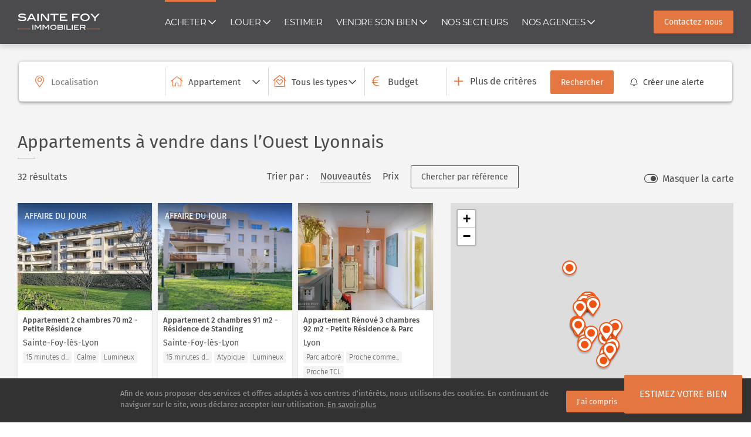

--- FILE ---
content_type: text/html; charset=utf-8
request_url: https://www.lyonimmo.com/ventes?by_custom_type=apartment
body_size: 48484
content:
<!DOCTYPE html><html lang="fr"><head><title>Appartements à vendre dans l’Ouest Lyonnais - Sainte Foy Immobilier</title><meta content=" - Sainte Foy Immobilier" name="description" /><meta content="Studio HB, Agence Web Ruby On Rails Lyon" name="author" /><meta content="text/html;charset=UTF-8" http-equiv="content-type" /><meta content="IE=edge,chrome=1" http-equiv="X-UA-Compatible" />
<script>window.NREUM||(NREUM={});NREUM.info={"beacon":"bam.eu01.nr-data.net","errorBeacon":"bam.eu01.nr-data.net","licenseKey":"NRJS-bfb9140465df047a1cb","applicationID":"148840472","transactionName":"JhpeRQoXDw9RER9QVQYaXVwXHAIXXQxeQhkMG1RUAA==","queueTime":0,"applicationTime":269,"agent":""}</script>
<script>(window.NREUM||(NREUM={})).init={ajax:{deny_list:["bam.eu01.nr-data.net"]},feature_flags:["soft_nav"]};(window.NREUM||(NREUM={})).loader_config={licenseKey:"NRJS-bfb9140465df047a1cb",applicationID:"148840472",browserID:"148840654"};;/*! For license information please see nr-loader-rum-1.307.0.min.js.LICENSE.txt */
(()=>{var e,t,r={163:(e,t,r)=>{"use strict";r.d(t,{j:()=>E});var n=r(384),i=r(1741);var a=r(2555);r(860).K7.genericEvents;const s="experimental.resources",o="register",c=e=>{if(!e||"string"!=typeof e)return!1;try{document.createDocumentFragment().querySelector(e)}catch{return!1}return!0};var d=r(2614),u=r(944),l=r(8122);const f="[data-nr-mask]",g=e=>(0,l.a)(e,(()=>{const e={feature_flags:[],experimental:{allow_registered_children:!1,resources:!1},mask_selector:"*",block_selector:"[data-nr-block]",mask_input_options:{color:!1,date:!1,"datetime-local":!1,email:!1,month:!1,number:!1,range:!1,search:!1,tel:!1,text:!1,time:!1,url:!1,week:!1,textarea:!1,select:!1,password:!0}};return{ajax:{deny_list:void 0,block_internal:!0,enabled:!0,autoStart:!0},api:{get allow_registered_children(){return e.feature_flags.includes(o)||e.experimental.allow_registered_children},set allow_registered_children(t){e.experimental.allow_registered_children=t},duplicate_registered_data:!1},browser_consent_mode:{enabled:!1},distributed_tracing:{enabled:void 0,exclude_newrelic_header:void 0,cors_use_newrelic_header:void 0,cors_use_tracecontext_headers:void 0,allowed_origins:void 0},get feature_flags(){return e.feature_flags},set feature_flags(t){e.feature_flags=t},generic_events:{enabled:!0,autoStart:!0},harvest:{interval:30},jserrors:{enabled:!0,autoStart:!0},logging:{enabled:!0,autoStart:!0},metrics:{enabled:!0,autoStart:!0},obfuscate:void 0,page_action:{enabled:!0},page_view_event:{enabled:!0,autoStart:!0},page_view_timing:{enabled:!0,autoStart:!0},performance:{capture_marks:!1,capture_measures:!1,capture_detail:!0,resources:{get enabled(){return e.feature_flags.includes(s)||e.experimental.resources},set enabled(t){e.experimental.resources=t},asset_types:[],first_party_domains:[],ignore_newrelic:!0}},privacy:{cookies_enabled:!0},proxy:{assets:void 0,beacon:void 0},session:{expiresMs:d.wk,inactiveMs:d.BB},session_replay:{autoStart:!0,enabled:!1,preload:!1,sampling_rate:10,error_sampling_rate:100,collect_fonts:!1,inline_images:!1,fix_stylesheets:!0,mask_all_inputs:!0,get mask_text_selector(){return e.mask_selector},set mask_text_selector(t){c(t)?e.mask_selector="".concat(t,",").concat(f):""===t||null===t?e.mask_selector=f:(0,u.R)(5,t)},get block_class(){return"nr-block"},get ignore_class(){return"nr-ignore"},get mask_text_class(){return"nr-mask"},get block_selector(){return e.block_selector},set block_selector(t){c(t)?e.block_selector+=",".concat(t):""!==t&&(0,u.R)(6,t)},get mask_input_options(){return e.mask_input_options},set mask_input_options(t){t&&"object"==typeof t?e.mask_input_options={...t,password:!0}:(0,u.R)(7,t)}},session_trace:{enabled:!0,autoStart:!0},soft_navigations:{enabled:!0,autoStart:!0},spa:{enabled:!0,autoStart:!0},ssl:void 0,user_actions:{enabled:!0,elementAttributes:["id","className","tagName","type"]}}})());var p=r(6154),m=r(9324);let h=0;const v={buildEnv:m.F3,distMethod:m.Xs,version:m.xv,originTime:p.WN},b={consented:!1},y={appMetadata:{},get consented(){return this.session?.state?.consent||b.consented},set consented(e){b.consented=e},customTransaction:void 0,denyList:void 0,disabled:!1,harvester:void 0,isolatedBacklog:!1,isRecording:!1,loaderType:void 0,maxBytes:3e4,obfuscator:void 0,onerror:void 0,ptid:void 0,releaseIds:{},session:void 0,timeKeeper:void 0,registeredEntities:[],jsAttributesMetadata:{bytes:0},get harvestCount(){return++h}},_=e=>{const t=(0,l.a)(e,y),r=Object.keys(v).reduce((e,t)=>(e[t]={value:v[t],writable:!1,configurable:!0,enumerable:!0},e),{});return Object.defineProperties(t,r)};var w=r(5701);const x=e=>{const t=e.startsWith("http");e+="/",r.p=t?e:"https://"+e};var R=r(7836),k=r(3241);const A={accountID:void 0,trustKey:void 0,agentID:void 0,licenseKey:void 0,applicationID:void 0,xpid:void 0},S=e=>(0,l.a)(e,A),T=new Set;function E(e,t={},r,s){let{init:o,info:c,loader_config:d,runtime:u={},exposed:l=!0}=t;if(!c){const e=(0,n.pV)();o=e.init,c=e.info,d=e.loader_config}e.init=g(o||{}),e.loader_config=S(d||{}),c.jsAttributes??={},p.bv&&(c.jsAttributes.isWorker=!0),e.info=(0,a.D)(c);const f=e.init,m=[c.beacon,c.errorBeacon];T.has(e.agentIdentifier)||(f.proxy.assets&&(x(f.proxy.assets),m.push(f.proxy.assets)),f.proxy.beacon&&m.push(f.proxy.beacon),e.beacons=[...m],function(e){const t=(0,n.pV)();Object.getOwnPropertyNames(i.W.prototype).forEach(r=>{const n=i.W.prototype[r];if("function"!=typeof n||"constructor"===n)return;let a=t[r];e[r]&&!1!==e.exposed&&"micro-agent"!==e.runtime?.loaderType&&(t[r]=(...t)=>{const n=e[r](...t);return a?a(...t):n})})}(e),(0,n.US)("activatedFeatures",w.B)),u.denyList=[...f.ajax.deny_list||[],...f.ajax.block_internal?m:[]],u.ptid=e.agentIdentifier,u.loaderType=r,e.runtime=_(u),T.has(e.agentIdentifier)||(e.ee=R.ee.get(e.agentIdentifier),e.exposed=l,(0,k.W)({agentIdentifier:e.agentIdentifier,drained:!!w.B?.[e.agentIdentifier],type:"lifecycle",name:"initialize",feature:void 0,data:e.config})),T.add(e.agentIdentifier)}},384:(e,t,r)=>{"use strict";r.d(t,{NT:()=>s,US:()=>u,Zm:()=>o,bQ:()=>d,dV:()=>c,pV:()=>l});var n=r(6154),i=r(1863),a=r(1910);const s={beacon:"bam.nr-data.net",errorBeacon:"bam.nr-data.net"};function o(){return n.gm.NREUM||(n.gm.NREUM={}),void 0===n.gm.newrelic&&(n.gm.newrelic=n.gm.NREUM),n.gm.NREUM}function c(){let e=o();return e.o||(e.o={ST:n.gm.setTimeout,SI:n.gm.setImmediate||n.gm.setInterval,CT:n.gm.clearTimeout,XHR:n.gm.XMLHttpRequest,REQ:n.gm.Request,EV:n.gm.Event,PR:n.gm.Promise,MO:n.gm.MutationObserver,FETCH:n.gm.fetch,WS:n.gm.WebSocket},(0,a.i)(...Object.values(e.o))),e}function d(e,t){let r=o();r.initializedAgents??={},t.initializedAt={ms:(0,i.t)(),date:new Date},r.initializedAgents[e]=t}function u(e,t){o()[e]=t}function l(){return function(){let e=o();const t=e.info||{};e.info={beacon:s.beacon,errorBeacon:s.errorBeacon,...t}}(),function(){let e=o();const t=e.init||{};e.init={...t}}(),c(),function(){let e=o();const t=e.loader_config||{};e.loader_config={...t}}(),o()}},782:(e,t,r)=>{"use strict";r.d(t,{T:()=>n});const n=r(860).K7.pageViewTiming},860:(e,t,r)=>{"use strict";r.d(t,{$J:()=>u,K7:()=>c,P3:()=>d,XX:()=>i,Yy:()=>o,df:()=>a,qY:()=>n,v4:()=>s});const n="events",i="jserrors",a="browser/blobs",s="rum",o="browser/logs",c={ajax:"ajax",genericEvents:"generic_events",jserrors:i,logging:"logging",metrics:"metrics",pageAction:"page_action",pageViewEvent:"page_view_event",pageViewTiming:"page_view_timing",sessionReplay:"session_replay",sessionTrace:"session_trace",softNav:"soft_navigations",spa:"spa"},d={[c.pageViewEvent]:1,[c.pageViewTiming]:2,[c.metrics]:3,[c.jserrors]:4,[c.spa]:5,[c.ajax]:6,[c.sessionTrace]:7,[c.softNav]:8,[c.sessionReplay]:9,[c.logging]:10,[c.genericEvents]:11},u={[c.pageViewEvent]:s,[c.pageViewTiming]:n,[c.ajax]:n,[c.spa]:n,[c.softNav]:n,[c.metrics]:i,[c.jserrors]:i,[c.sessionTrace]:a,[c.sessionReplay]:a,[c.logging]:o,[c.genericEvents]:"ins"}},944:(e,t,r)=>{"use strict";r.d(t,{R:()=>i});var n=r(3241);function i(e,t){"function"==typeof console.debug&&(console.debug("New Relic Warning: https://github.com/newrelic/newrelic-browser-agent/blob/main/docs/warning-codes.md#".concat(e),t),(0,n.W)({agentIdentifier:null,drained:null,type:"data",name:"warn",feature:"warn",data:{code:e,secondary:t}}))}},1687:(e,t,r)=>{"use strict";r.d(t,{Ak:()=>d,Ze:()=>f,x3:()=>u});var n=r(3241),i=r(7836),a=r(3606),s=r(860),o=r(2646);const c={};function d(e,t){const r={staged:!1,priority:s.P3[t]||0};l(e),c[e].get(t)||c[e].set(t,r)}function u(e,t){e&&c[e]&&(c[e].get(t)&&c[e].delete(t),p(e,t,!1),c[e].size&&g(e))}function l(e){if(!e)throw new Error("agentIdentifier required");c[e]||(c[e]=new Map)}function f(e="",t="feature",r=!1){if(l(e),!e||!c[e].get(t)||r)return p(e,t);c[e].get(t).staged=!0,g(e)}function g(e){const t=Array.from(c[e]);t.every(([e,t])=>t.staged)&&(t.sort((e,t)=>e[1].priority-t[1].priority),t.forEach(([t])=>{c[e].delete(t),p(e,t)}))}function p(e,t,r=!0){const s=e?i.ee.get(e):i.ee,c=a.i.handlers;if(!s.aborted&&s.backlog&&c){if((0,n.W)({agentIdentifier:e,type:"lifecycle",name:"drain",feature:t}),r){const e=s.backlog[t],r=c[t];if(r){for(let t=0;e&&t<e.length;++t)m(e[t],r);Object.entries(r).forEach(([e,t])=>{Object.values(t||{}).forEach(t=>{t[0]?.on&&t[0]?.context()instanceof o.y&&t[0].on(e,t[1])})})}}s.isolatedBacklog||delete c[t],s.backlog[t]=null,s.emit("drain-"+t,[])}}function m(e,t){var r=e[1];Object.values(t[r]||{}).forEach(t=>{var r=e[0];if(t[0]===r){var n=t[1],i=e[3],a=e[2];n.apply(i,a)}})}},1738:(e,t,r)=>{"use strict";r.d(t,{U:()=>g,Y:()=>f});var n=r(3241),i=r(9908),a=r(1863),s=r(944),o=r(5701),c=r(3969),d=r(8362),u=r(860),l=r(4261);function f(e,t,r,a){const f=a||r;!f||f[e]&&f[e]!==d.d.prototype[e]||(f[e]=function(){(0,i.p)(c.xV,["API/"+e+"/called"],void 0,u.K7.metrics,r.ee),(0,n.W)({agentIdentifier:r.agentIdentifier,drained:!!o.B?.[r.agentIdentifier],type:"data",name:"api",feature:l.Pl+e,data:{}});try{return t.apply(this,arguments)}catch(e){(0,s.R)(23,e)}})}function g(e,t,r,n,s){const o=e.info;null===r?delete o.jsAttributes[t]:o.jsAttributes[t]=r,(s||null===r)&&(0,i.p)(l.Pl+n,[(0,a.t)(),t,r],void 0,"session",e.ee)}},1741:(e,t,r)=>{"use strict";r.d(t,{W:()=>a});var n=r(944),i=r(4261);class a{#e(e,...t){if(this[e]!==a.prototype[e])return this[e](...t);(0,n.R)(35,e)}addPageAction(e,t){return this.#e(i.hG,e,t)}register(e){return this.#e(i.eY,e)}recordCustomEvent(e,t){return this.#e(i.fF,e,t)}setPageViewName(e,t){return this.#e(i.Fw,e,t)}setCustomAttribute(e,t,r){return this.#e(i.cD,e,t,r)}noticeError(e,t){return this.#e(i.o5,e,t)}setUserId(e,t=!1){return this.#e(i.Dl,e,t)}setApplicationVersion(e){return this.#e(i.nb,e)}setErrorHandler(e){return this.#e(i.bt,e)}addRelease(e,t){return this.#e(i.k6,e,t)}log(e,t){return this.#e(i.$9,e,t)}start(){return this.#e(i.d3)}finished(e){return this.#e(i.BL,e)}recordReplay(){return this.#e(i.CH)}pauseReplay(){return this.#e(i.Tb)}addToTrace(e){return this.#e(i.U2,e)}setCurrentRouteName(e){return this.#e(i.PA,e)}interaction(e){return this.#e(i.dT,e)}wrapLogger(e,t,r){return this.#e(i.Wb,e,t,r)}measure(e,t){return this.#e(i.V1,e,t)}consent(e){return this.#e(i.Pv,e)}}},1863:(e,t,r)=>{"use strict";function n(){return Math.floor(performance.now())}r.d(t,{t:()=>n})},1910:(e,t,r)=>{"use strict";r.d(t,{i:()=>a});var n=r(944);const i=new Map;function a(...e){return e.every(e=>{if(i.has(e))return i.get(e);const t="function"==typeof e?e.toString():"",r=t.includes("[native code]"),a=t.includes("nrWrapper");return r||a||(0,n.R)(64,e?.name||t),i.set(e,r),r})}},2555:(e,t,r)=>{"use strict";r.d(t,{D:()=>o,f:()=>s});var n=r(384),i=r(8122);const a={beacon:n.NT.beacon,errorBeacon:n.NT.errorBeacon,licenseKey:void 0,applicationID:void 0,sa:void 0,queueTime:void 0,applicationTime:void 0,ttGuid:void 0,user:void 0,account:void 0,product:void 0,extra:void 0,jsAttributes:{},userAttributes:void 0,atts:void 0,transactionName:void 0,tNamePlain:void 0};function s(e){try{return!!e.licenseKey&&!!e.errorBeacon&&!!e.applicationID}catch(e){return!1}}const o=e=>(0,i.a)(e,a)},2614:(e,t,r)=>{"use strict";r.d(t,{BB:()=>s,H3:()=>n,g:()=>d,iL:()=>c,tS:()=>o,uh:()=>i,wk:()=>a});const n="NRBA",i="SESSION",a=144e5,s=18e5,o={STARTED:"session-started",PAUSE:"session-pause",RESET:"session-reset",RESUME:"session-resume",UPDATE:"session-update"},c={SAME_TAB:"same-tab",CROSS_TAB:"cross-tab"},d={OFF:0,FULL:1,ERROR:2}},2646:(e,t,r)=>{"use strict";r.d(t,{y:()=>n});class n{constructor(e){this.contextId=e}}},2843:(e,t,r)=>{"use strict";r.d(t,{G:()=>a,u:()=>i});var n=r(3878);function i(e,t=!1,r,i){(0,n.DD)("visibilitychange",function(){if(t)return void("hidden"===document.visibilityState&&e());e(document.visibilityState)},r,i)}function a(e,t,r){(0,n.sp)("pagehide",e,t,r)}},3241:(e,t,r)=>{"use strict";r.d(t,{W:()=>a});var n=r(6154);const i="newrelic";function a(e={}){try{n.gm.dispatchEvent(new CustomEvent(i,{detail:e}))}catch(e){}}},3606:(e,t,r)=>{"use strict";r.d(t,{i:()=>a});var n=r(9908);a.on=s;var i=a.handlers={};function a(e,t,r,a){s(a||n.d,i,e,t,r)}function s(e,t,r,i,a){a||(a="feature"),e||(e=n.d);var s=t[a]=t[a]||{};(s[r]=s[r]||[]).push([e,i])}},3878:(e,t,r)=>{"use strict";function n(e,t){return{capture:e,passive:!1,signal:t}}function i(e,t,r=!1,i){window.addEventListener(e,t,n(r,i))}function a(e,t,r=!1,i){document.addEventListener(e,t,n(r,i))}r.d(t,{DD:()=>a,jT:()=>n,sp:()=>i})},3969:(e,t,r)=>{"use strict";r.d(t,{TZ:()=>n,XG:()=>o,rs:()=>i,xV:()=>s,z_:()=>a});const n=r(860).K7.metrics,i="sm",a="cm",s="storeSupportabilityMetrics",o="storeEventMetrics"},4234:(e,t,r)=>{"use strict";r.d(t,{W:()=>a});var n=r(7836),i=r(1687);class a{constructor(e,t){this.agentIdentifier=e,this.ee=n.ee.get(e),this.featureName=t,this.blocked=!1}deregisterDrain(){(0,i.x3)(this.agentIdentifier,this.featureName)}}},4261:(e,t,r)=>{"use strict";r.d(t,{$9:()=>d,BL:()=>o,CH:()=>g,Dl:()=>_,Fw:()=>y,PA:()=>h,Pl:()=>n,Pv:()=>k,Tb:()=>l,U2:()=>a,V1:()=>R,Wb:()=>x,bt:()=>b,cD:()=>v,d3:()=>w,dT:()=>c,eY:()=>p,fF:()=>f,hG:()=>i,k6:()=>s,nb:()=>m,o5:()=>u});const n="api-",i="addPageAction",a="addToTrace",s="addRelease",o="finished",c="interaction",d="log",u="noticeError",l="pauseReplay",f="recordCustomEvent",g="recordReplay",p="register",m="setApplicationVersion",h="setCurrentRouteName",v="setCustomAttribute",b="setErrorHandler",y="setPageViewName",_="setUserId",w="start",x="wrapLogger",R="measure",k="consent"},5289:(e,t,r)=>{"use strict";r.d(t,{GG:()=>s,Qr:()=>c,sB:()=>o});var n=r(3878),i=r(6389);function a(){return"undefined"==typeof document||"complete"===document.readyState}function s(e,t){if(a())return e();const r=(0,i.J)(e),s=setInterval(()=>{a()&&(clearInterval(s),r())},500);(0,n.sp)("load",r,t)}function o(e){if(a())return e();(0,n.DD)("DOMContentLoaded",e)}function c(e){if(a())return e();(0,n.sp)("popstate",e)}},5607:(e,t,r)=>{"use strict";r.d(t,{W:()=>n});const n=(0,r(9566).bz)()},5701:(e,t,r)=>{"use strict";r.d(t,{B:()=>a,t:()=>s});var n=r(3241);const i=new Set,a={};function s(e,t){const r=t.agentIdentifier;a[r]??={},e&&"object"==typeof e&&(i.has(r)||(t.ee.emit("rumresp",[e]),a[r]=e,i.add(r),(0,n.W)({agentIdentifier:r,loaded:!0,drained:!0,type:"lifecycle",name:"load",feature:void 0,data:e})))}},6154:(e,t,r)=>{"use strict";r.d(t,{OF:()=>c,RI:()=>i,WN:()=>u,bv:()=>a,eN:()=>l,gm:()=>s,mw:()=>o,sb:()=>d});var n=r(1863);const i="undefined"!=typeof window&&!!window.document,a="undefined"!=typeof WorkerGlobalScope&&("undefined"!=typeof self&&self instanceof WorkerGlobalScope&&self.navigator instanceof WorkerNavigator||"undefined"!=typeof globalThis&&globalThis instanceof WorkerGlobalScope&&globalThis.navigator instanceof WorkerNavigator),s=i?window:"undefined"!=typeof WorkerGlobalScope&&("undefined"!=typeof self&&self instanceof WorkerGlobalScope&&self||"undefined"!=typeof globalThis&&globalThis instanceof WorkerGlobalScope&&globalThis),o=Boolean("hidden"===s?.document?.visibilityState),c=/iPad|iPhone|iPod/.test(s.navigator?.userAgent),d=c&&"undefined"==typeof SharedWorker,u=((()=>{const e=s.navigator?.userAgent?.match(/Firefox[/\s](\d+\.\d+)/);Array.isArray(e)&&e.length>=2&&e[1]})(),Date.now()-(0,n.t)()),l=()=>"undefined"!=typeof PerformanceNavigationTiming&&s?.performance?.getEntriesByType("navigation")?.[0]?.responseStart},6389:(e,t,r)=>{"use strict";function n(e,t=500,r={}){const n=r?.leading||!1;let i;return(...r)=>{n&&void 0===i&&(e.apply(this,r),i=setTimeout(()=>{i=clearTimeout(i)},t)),n||(clearTimeout(i),i=setTimeout(()=>{e.apply(this,r)},t))}}function i(e){let t=!1;return(...r)=>{t||(t=!0,e.apply(this,r))}}r.d(t,{J:()=>i,s:()=>n})},6630:(e,t,r)=>{"use strict";r.d(t,{T:()=>n});const n=r(860).K7.pageViewEvent},7699:(e,t,r)=>{"use strict";r.d(t,{It:()=>a,KC:()=>o,No:()=>i,qh:()=>s});var n=r(860);const i=16e3,a=1e6,s="SESSION_ERROR",o={[n.K7.logging]:!0,[n.K7.genericEvents]:!1,[n.K7.jserrors]:!1,[n.K7.ajax]:!1}},7836:(e,t,r)=>{"use strict";r.d(t,{P:()=>o,ee:()=>c});var n=r(384),i=r(8990),a=r(2646),s=r(5607);const o="nr@context:".concat(s.W),c=function e(t,r){var n={},s={},u={},l=!1;try{l=16===r.length&&d.initializedAgents?.[r]?.runtime.isolatedBacklog}catch(e){}var f={on:p,addEventListener:p,removeEventListener:function(e,t){var r=n[e];if(!r)return;for(var i=0;i<r.length;i++)r[i]===t&&r.splice(i,1)},emit:function(e,r,n,i,a){!1!==a&&(a=!0);if(c.aborted&&!i)return;t&&a&&t.emit(e,r,n);var o=g(n);m(e).forEach(e=>{e.apply(o,r)});var d=v()[s[e]];d&&d.push([f,e,r,o]);return o},get:h,listeners:m,context:g,buffer:function(e,t){const r=v();if(t=t||"feature",f.aborted)return;Object.entries(e||{}).forEach(([e,n])=>{s[n]=t,t in r||(r[t]=[])})},abort:function(){f._aborted=!0,Object.keys(f.backlog).forEach(e=>{delete f.backlog[e]})},isBuffering:function(e){return!!v()[s[e]]},debugId:r,backlog:l?{}:t&&"object"==typeof t.backlog?t.backlog:{},isolatedBacklog:l};return Object.defineProperty(f,"aborted",{get:()=>{let e=f._aborted||!1;return e||(t&&(e=t.aborted),e)}}),f;function g(e){return e&&e instanceof a.y?e:e?(0,i.I)(e,o,()=>new a.y(o)):new a.y(o)}function p(e,t){n[e]=m(e).concat(t)}function m(e){return n[e]||[]}function h(t){return u[t]=u[t]||e(f,t)}function v(){return f.backlog}}(void 0,"globalEE"),d=(0,n.Zm)();d.ee||(d.ee=c)},8122:(e,t,r)=>{"use strict";r.d(t,{a:()=>i});var n=r(944);function i(e,t){try{if(!e||"object"!=typeof e)return(0,n.R)(3);if(!t||"object"!=typeof t)return(0,n.R)(4);const r=Object.create(Object.getPrototypeOf(t),Object.getOwnPropertyDescriptors(t)),a=0===Object.keys(r).length?e:r;for(let s in a)if(void 0!==e[s])try{if(null===e[s]){r[s]=null;continue}Array.isArray(e[s])&&Array.isArray(t[s])?r[s]=Array.from(new Set([...e[s],...t[s]])):"object"==typeof e[s]&&"object"==typeof t[s]?r[s]=i(e[s],t[s]):r[s]=e[s]}catch(e){r[s]||(0,n.R)(1,e)}return r}catch(e){(0,n.R)(2,e)}}},8362:(e,t,r)=>{"use strict";r.d(t,{d:()=>a});var n=r(9566),i=r(1741);class a extends i.W{agentIdentifier=(0,n.LA)(16)}},8374:(e,t,r)=>{r.nc=(()=>{try{return document?.currentScript?.nonce}catch(e){}return""})()},8990:(e,t,r)=>{"use strict";r.d(t,{I:()=>i});var n=Object.prototype.hasOwnProperty;function i(e,t,r){if(n.call(e,t))return e[t];var i=r();if(Object.defineProperty&&Object.keys)try{return Object.defineProperty(e,t,{value:i,writable:!0,enumerable:!1}),i}catch(e){}return e[t]=i,i}},9324:(e,t,r)=>{"use strict";r.d(t,{F3:()=>i,Xs:()=>a,xv:()=>n});const n="1.307.0",i="PROD",a="CDN"},9566:(e,t,r)=>{"use strict";r.d(t,{LA:()=>o,bz:()=>s});var n=r(6154);const i="xxxxxxxx-xxxx-4xxx-yxxx-xxxxxxxxxxxx";function a(e,t){return e?15&e[t]:16*Math.random()|0}function s(){const e=n.gm?.crypto||n.gm?.msCrypto;let t,r=0;return e&&e.getRandomValues&&(t=e.getRandomValues(new Uint8Array(30))),i.split("").map(e=>"x"===e?a(t,r++).toString(16):"y"===e?(3&a()|8).toString(16):e).join("")}function o(e){const t=n.gm?.crypto||n.gm?.msCrypto;let r,i=0;t&&t.getRandomValues&&(r=t.getRandomValues(new Uint8Array(e)));const s=[];for(var o=0;o<e;o++)s.push(a(r,i++).toString(16));return s.join("")}},9908:(e,t,r)=>{"use strict";r.d(t,{d:()=>n,p:()=>i});var n=r(7836).ee.get("handle");function i(e,t,r,i,a){a?(a.buffer([e],i),a.emit(e,t,r)):(n.buffer([e],i),n.emit(e,t,r))}}},n={};function i(e){var t=n[e];if(void 0!==t)return t.exports;var a=n[e]={exports:{}};return r[e](a,a.exports,i),a.exports}i.m=r,i.d=(e,t)=>{for(var r in t)i.o(t,r)&&!i.o(e,r)&&Object.defineProperty(e,r,{enumerable:!0,get:t[r]})},i.f={},i.e=e=>Promise.all(Object.keys(i.f).reduce((t,r)=>(i.f[r](e,t),t),[])),i.u=e=>"nr-rum-1.307.0.min.js",i.o=(e,t)=>Object.prototype.hasOwnProperty.call(e,t),e={},t="NRBA-1.307.0.PROD:",i.l=(r,n,a,s)=>{if(e[r])e[r].push(n);else{var o,c;if(void 0!==a)for(var d=document.getElementsByTagName("script"),u=0;u<d.length;u++){var l=d[u];if(l.getAttribute("src")==r||l.getAttribute("data-webpack")==t+a){o=l;break}}if(!o){c=!0;var f={296:"sha512-3EXXyZqgAupfCzApe8jx8MLgGn3TbzhyI1Jve2HiIeHZU3eYpQT4hF0fMRkBBDdQT8+b9YmzmeYUZ4Q/8KBSNg=="};(o=document.createElement("script")).charset="utf-8",i.nc&&o.setAttribute("nonce",i.nc),o.setAttribute("data-webpack",t+a),o.src=r,0!==o.src.indexOf(window.location.origin+"/")&&(o.crossOrigin="anonymous"),f[s]&&(o.integrity=f[s])}e[r]=[n];var g=(t,n)=>{o.onerror=o.onload=null,clearTimeout(p);var i=e[r];if(delete e[r],o.parentNode&&o.parentNode.removeChild(o),i&&i.forEach(e=>e(n)),t)return t(n)},p=setTimeout(g.bind(null,void 0,{type:"timeout",target:o}),12e4);o.onerror=g.bind(null,o.onerror),o.onload=g.bind(null,o.onload),c&&document.head.appendChild(o)}},i.r=e=>{"undefined"!=typeof Symbol&&Symbol.toStringTag&&Object.defineProperty(e,Symbol.toStringTag,{value:"Module"}),Object.defineProperty(e,"__esModule",{value:!0})},i.p="https://js-agent.newrelic.com/",(()=>{var e={374:0,840:0};i.f.j=(t,r)=>{var n=i.o(e,t)?e[t]:void 0;if(0!==n)if(n)r.push(n[2]);else{var a=new Promise((r,i)=>n=e[t]=[r,i]);r.push(n[2]=a);var s=i.p+i.u(t),o=new Error;i.l(s,r=>{if(i.o(e,t)&&(0!==(n=e[t])&&(e[t]=void 0),n)){var a=r&&("load"===r.type?"missing":r.type),s=r&&r.target&&r.target.src;o.message="Loading chunk "+t+" failed: ("+a+": "+s+")",o.name="ChunkLoadError",o.type=a,o.request=s,n[1](o)}},"chunk-"+t,t)}};var t=(t,r)=>{var n,a,[s,o,c]=r,d=0;if(s.some(t=>0!==e[t])){for(n in o)i.o(o,n)&&(i.m[n]=o[n]);if(c)c(i)}for(t&&t(r);d<s.length;d++)a=s[d],i.o(e,a)&&e[a]&&e[a][0](),e[a]=0},r=self["webpackChunk:NRBA-1.307.0.PROD"]=self["webpackChunk:NRBA-1.307.0.PROD"]||[];r.forEach(t.bind(null,0)),r.push=t.bind(null,r.push.bind(r))})(),(()=>{"use strict";i(8374);var e=i(8362),t=i(860);const r=Object.values(t.K7);var n=i(163);var a=i(9908),s=i(1863),o=i(4261),c=i(1738);var d=i(1687),u=i(4234),l=i(5289),f=i(6154),g=i(944),p=i(384);const m=e=>f.RI&&!0===e?.privacy.cookies_enabled;function h(e){return!!(0,p.dV)().o.MO&&m(e)&&!0===e?.session_trace.enabled}var v=i(6389),b=i(7699);class y extends u.W{constructor(e,t){super(e.agentIdentifier,t),this.agentRef=e,this.abortHandler=void 0,this.featAggregate=void 0,this.loadedSuccessfully=void 0,this.onAggregateImported=new Promise(e=>{this.loadedSuccessfully=e}),this.deferred=Promise.resolve(),!1===e.init[this.featureName].autoStart?this.deferred=new Promise((t,r)=>{this.ee.on("manual-start-all",(0,v.J)(()=>{(0,d.Ak)(e.agentIdentifier,this.featureName),t()}))}):(0,d.Ak)(e.agentIdentifier,t)}importAggregator(e,t,r={}){if(this.featAggregate)return;const n=async()=>{let n;await this.deferred;try{if(m(e.init)){const{setupAgentSession:t}=await i.e(296).then(i.bind(i,3305));n=t(e)}}catch(e){(0,g.R)(20,e),this.ee.emit("internal-error",[e]),(0,a.p)(b.qh,[e],void 0,this.featureName,this.ee)}try{if(!this.#t(this.featureName,n,e.init))return(0,d.Ze)(this.agentIdentifier,this.featureName),void this.loadedSuccessfully(!1);const{Aggregate:i}=await t();this.featAggregate=new i(e,r),e.runtime.harvester.initializedAggregates.push(this.featAggregate),this.loadedSuccessfully(!0)}catch(e){(0,g.R)(34,e),this.abortHandler?.(),(0,d.Ze)(this.agentIdentifier,this.featureName,!0),this.loadedSuccessfully(!1),this.ee&&this.ee.abort()}};f.RI?(0,l.GG)(()=>n(),!0):n()}#t(e,r,n){if(this.blocked)return!1;switch(e){case t.K7.sessionReplay:return h(n)&&!!r;case t.K7.sessionTrace:return!!r;default:return!0}}}var _=i(6630),w=i(2614),x=i(3241);class R extends y{static featureName=_.T;constructor(e){var t;super(e,_.T),this.setupInspectionEvents(e.agentIdentifier),t=e,(0,c.Y)(o.Fw,function(e,r){"string"==typeof e&&("/"!==e.charAt(0)&&(e="/"+e),t.runtime.customTransaction=(r||"http://custom.transaction")+e,(0,a.p)(o.Pl+o.Fw,[(0,s.t)()],void 0,void 0,t.ee))},t),this.importAggregator(e,()=>i.e(296).then(i.bind(i,3943)))}setupInspectionEvents(e){const t=(t,r)=>{t&&(0,x.W)({agentIdentifier:e,timeStamp:t.timeStamp,loaded:"complete"===t.target.readyState,type:"window",name:r,data:t.target.location+""})};(0,l.sB)(e=>{t(e,"DOMContentLoaded")}),(0,l.GG)(e=>{t(e,"load")}),(0,l.Qr)(e=>{t(e,"navigate")}),this.ee.on(w.tS.UPDATE,(t,r)=>{(0,x.W)({agentIdentifier:e,type:"lifecycle",name:"session",data:r})})}}class k extends e.d{constructor(e){var t;(super(),f.gm)?(this.features={},(0,p.bQ)(this.agentIdentifier,this),this.desiredFeatures=new Set(e.features||[]),this.desiredFeatures.add(R),(0,n.j)(this,e,e.loaderType||"agent"),t=this,(0,c.Y)(o.cD,function(e,r,n=!1){if("string"==typeof e){if(["string","number","boolean"].includes(typeof r)||null===r)return(0,c.U)(t,e,r,o.cD,n);(0,g.R)(40,typeof r)}else(0,g.R)(39,typeof e)},t),function(e){(0,c.Y)(o.Dl,function(t,r=!1){if("string"!=typeof t&&null!==t)return void(0,g.R)(41,typeof t);const n=e.info.jsAttributes["enduser.id"];r&&null!=n&&n!==t?(0,a.p)(o.Pl+"setUserIdAndResetSession",[t],void 0,"session",e.ee):(0,c.U)(e,"enduser.id",t,o.Dl,!0)},e)}(this),function(e){(0,c.Y)(o.nb,function(t){if("string"==typeof t||null===t)return(0,c.U)(e,"application.version",t,o.nb,!1);(0,g.R)(42,typeof t)},e)}(this),function(e){(0,c.Y)(o.d3,function(){e.ee.emit("manual-start-all")},e)}(this),function(e){(0,c.Y)(o.Pv,function(t=!0){if("boolean"==typeof t){if((0,a.p)(o.Pl+o.Pv,[t],void 0,"session",e.ee),e.runtime.consented=t,t){const t=e.features.page_view_event;t.onAggregateImported.then(e=>{const r=t.featAggregate;e&&!r.sentRum&&r.sendRum()})}}else(0,g.R)(65,typeof t)},e)}(this),this.run()):(0,g.R)(21)}get config(){return{info:this.info,init:this.init,loader_config:this.loader_config,runtime:this.runtime}}get api(){return this}run(){try{const e=function(e){const t={};return r.forEach(r=>{t[r]=!!e[r]?.enabled}),t}(this.init),n=[...this.desiredFeatures];n.sort((e,r)=>t.P3[e.featureName]-t.P3[r.featureName]),n.forEach(r=>{if(!e[r.featureName]&&r.featureName!==t.K7.pageViewEvent)return;if(r.featureName===t.K7.spa)return void(0,g.R)(67);const n=function(e){switch(e){case t.K7.ajax:return[t.K7.jserrors];case t.K7.sessionTrace:return[t.K7.ajax,t.K7.pageViewEvent];case t.K7.sessionReplay:return[t.K7.sessionTrace];case t.K7.pageViewTiming:return[t.K7.pageViewEvent];default:return[]}}(r.featureName).filter(e=>!(e in this.features));n.length>0&&(0,g.R)(36,{targetFeature:r.featureName,missingDependencies:n}),this.features[r.featureName]=new r(this)})}catch(e){(0,g.R)(22,e);for(const e in this.features)this.features[e].abortHandler?.();const t=(0,p.Zm)();delete t.initializedAgents[this.agentIdentifier]?.features,delete this.sharedAggregator;return t.ee.get(this.agentIdentifier).abort(),!1}}}var A=i(2843),S=i(782);class T extends y{static featureName=S.T;constructor(e){super(e,S.T),f.RI&&((0,A.u)(()=>(0,a.p)("docHidden",[(0,s.t)()],void 0,S.T,this.ee),!0),(0,A.G)(()=>(0,a.p)("winPagehide",[(0,s.t)()],void 0,S.T,this.ee)),this.importAggregator(e,()=>i.e(296).then(i.bind(i,2117))))}}var E=i(3969);class I extends y{static featureName=E.TZ;constructor(e){super(e,E.TZ),f.RI&&document.addEventListener("securitypolicyviolation",e=>{(0,a.p)(E.xV,["Generic/CSPViolation/Detected"],void 0,this.featureName,this.ee)}),this.importAggregator(e,()=>i.e(296).then(i.bind(i,9623)))}}new k({features:[R,T,I],loaderType:"lite"})})()})();</script><meta content="width=device-width, initial-scale=1.0" name="viewport" /><meta name="csrf-param" content="authenticity_token" />
<meta name="csrf-token" content="zOSlJspES9dZH2a5vuwrX5Gcn5JgWA0XJ2PlZ5ZFn3V0Ny14t8DdA+Iw4m/bnJljWZpEllgxcajTjZcUFI/c+Q==" /><link rel="stylesheet" media="all" href="/packs/application-8d3c22a844f1b01930bf29984e713f19.css" /><link rel="shortcut icon" type="image/x-icon" href="/favicons/favicon.ico" /><link rel="shortcut icon" type="image/x-icon" href="/favicons/favicon.png" /></head><body><!--HEADER--><header class="main-header"><nav class="navbar navbar-expand-md"><div class="container-fluid"><a class="navbar-brand" href="/"><img class="logo" alt="Logo mobile - Sainte Foy Immobilier - Ce sont des agences immobilières dans l&#39;Ouest Lyonnais spécialisées dans la location de maison ou d&#39;appartement et la vente de propriété de prestige." loading="lazy" src="/packs/images/logo-06f6c99dffb0f8b77432f1c0875b6d98.svg" /><img class="logo-image" alt="Logo - Sainte Foy Immobilier - Ce sont des agences immobilières dans l&#39;Ouest Lyonnais spécialisées dans la location de maison ou d&#39;appartement et la vente de propriété de prestige." loading="lazy" src="/packs/images/logo-image-709f3571ccb64b187f2a6949994712c9.png" /></a><button class="navbar-toggler" data-target="#mainHeaderMenu" data-toggle="collapse" type="button"><span class="toggler-icon"><div></div><div></div><div></div></span><span class="navbar-toggler__text">menu</span></button><div class="collapse navbar-collapse" id="mainHeaderMenu"><ul class="nav navbar-nav main-header__menu"><li class="nav-item dropdown"><a aria-expanded="false" aria-haspopup="true" class="nav-link dropdown-toggle active" data-toggle="dropdown" href="#" id="mainHeaderBuy"><span>Acheter</span> <span class="far fa-chevron-down"></span></a><div aria-labelledby="mainHeaderBuy" class="dropdown-menu"><a title="Tous les types" class="dropdown-item" href="/ventes">Tous les types</a><a title="Acheter une maison" class="dropdown-item" href="/ventes/lyon/maison">Une maison</a><a title="Acheter un appartement" class="dropdown-item" href="/ventes/lyon/appartement">Un appartement</a><a title="Acheter un terrain" class="dropdown-item" href="/ventes/lyon/terrain">Un terrain</a><a title="Premier achat" class="dropdown-item" href="/informations/premier-achat-2">Premier achat</a></div></li><li class="nav-item dropdown"><a aria-expanded="false" aria-haspopup="true" class="nav-link dropdown-toggle" data-toggle="dropdown" href="#" id="mainHeaderRent"><span>Louer</span> <span class="far fa-chevron-down"></span></a><div aria-labelledby="mainHeaderRent" class="dropdown-menu"><a class="dropdown-item" href="/locations">Toutes nos locations</a></div></li><li class="nav-item"><a class="nav-link" href="/estimer/new">Estimer</a></li><li class="nav-item dropdown"><a aria-expanded="false" aria-haspopup="true" class="nav-link dropdown-toggle" data-toggle="dropdown" href="#" id="mainHeaderSell"><span>Vendre son bien</span> <span class="far fa-chevron-down"></span></a><div aria-labelledby="mainHeaderSell" class="dropdown-menu"><a title="Vendre son bien" class="dropdown-item" href="/contenus/vendre-son-bien">Vendre son bien</a><a title="Biens vendus" class="dropdown-item" href="/ventes-maisons-appartements-sainte-foy-les-lyon">Biens vendus</a></div></li><li class="nav-item"><a class="nav-link" href="/quartiers">Nos secteurs</a></li><li class="nav-item dropdown"><a aria-expanded="false" aria-haspopup="true" class="nav-link dropdown-toggle" data-toggle="dropdown" href="#" id="mainHeaderAgency"><span>Nos agences</span> <span class="far fa-chevron-down"></span></a><div aria-labelledby="mainHeaderAgency" class="dropdown-menu"><a title="Nos agences" class="dropdown-item" href="/agences">Nos agences</a><a title="Conseillers" class="dropdown-item" href="/collaborateurs">Notre équipe</a><a title="Le Blog Immobilier" class="dropdown-item" href="/actualites">Le Blog Immobilier</a></div></li></ul><a title="Contactez-nous" class="btn btn-primary" href="/contactez-nous/new"><span class="d-none d-lg-block">Contactez-nous</span><span class="d-lg-none">Contact</span></a></div></div></nav></header><div class="flash-message" data-is-flash-message=""></div><!--COOKIES--><div class="alert cookies-alert"><div class="container"><div class="row justify-content-center"><div class="col-lg-8 col-md-9 col-12"><a class="close" data-dismiss="alert" href="#"></a><p>Afin de vous proposer des services et offres adaptés à vos centres d'intérêts, nous utilisons des cookies. En continuant de naviguer sur le site, vous déclarez accepter leur utilisation.  <a class="underline" href="/cookies-info">En savoir plus</a></p></div><div class="col-12 cookies__col-btn"><a class="btn btn-primary" data-dismiss="alert" href="#">J&#39;ai compris</a></div></div></div></div><!--ESTIM BTN--><div class="btn--fixed"><a class="btn btn-primary btn-lg mr-4 mb-4" href="/estimer/new">ESTIMEZ VOTRE BIEN</a></div><!--YIELD CONTENT--><div class="main-wrapper"><div id="vue-app"><div class="page-graylight"><form class="searchbar-form" action="/accommodations/search" accept-charset="UTF-8" method="get"><input name="utf8" type="hidden" value="&#x2713;" /><input type="hidden" name="contract_type" id="contract_type" value="ventes" /><accommodations-search :accommodation-sub-types="[{&quot;text&quot;:&quot;Tous les types&quot;,&quot;id&quot;:&quot;&quot;,&quot;type&quot;:&quot;all_types&quot;},{&quot;text&quot;:&quot;Studio&quot;,&quot;id&quot;:&quot;studio&quot;,&quot;type&quot;:&quot;apartment&quot;},{&quot;text&quot;:&quot;Appartement&quot;,&quot;id&quot;:&quot;apartment&quot;,&quot;type&quot;:&quot;apartment&quot;},{&quot;text&quot;:&quot;Appartement Rez de Jardin&quot;,&quot;id&quot;:&quot;ground_floor&quot;,&quot;type&quot;:&quot;apartment&quot;},{&quot;text&quot;:&quot;Appartement Dernier Etage&quot;,&quot;id&quot;:&quot;last_floor_apartment&quot;,&quot;type&quot;:&quot;apartment&quot;},{&quot;text&quot;:&quot;Appartement Terrasse&quot;,&quot;id&quot;:&quot;apartment_terrace&quot;,&quot;type&quot;:&quot;apartment&quot;},{&quot;text&quot;:&quot;Appartement Ancien&quot;,&quot;id&quot;:&quot;old_apartment&quot;,&quot;type&quot;:&quot;apartment&quot;},{&quot;text&quot;:&quot;Appartement Rénové&quot;,&quot;id&quot;:&quot;renovated_apartment&quot;,&quot;type&quot;:&quot;apartment&quot;},{&quot;text&quot;:&quot;Maison&quot;,&quot;id&quot;:&quot;house&quot;,&quot;type&quot;:&quot;house&quot;},{&quot;text&quot;:&quot;Maison de Village&quot;,&quot;id&quot;:&quot;village_house&quot;,&quot;type&quot;:&quot;house&quot;},{&quot;text&quot;:&quot;Maison de Ville&quot;,&quot;id&quot;:&quot;town_house&quot;,&quot;type&quot;:&quot;house&quot;},{&quot;text&quot;:&quot;Maison d&#39;architecte&quot;,&quot;id&quot;:&quot;architech_house&quot;,&quot;type&quot;:&quot;house&quot;},{&quot;text&quot;:&quot;Maison Contemporaine&quot;,&quot;id&quot;:&quot;comtemporary_house&quot;,&quot;type&quot;:&quot;house&quot;},{&quot;text&quot;:&quot;Maison Ancienne&quot;,&quot;id&quot;:&quot;old_house&quot;,&quot;type&quot;:&quot;house&quot;},{&quot;text&quot;:&quot;Maison Récente&quot;,&quot;id&quot;:&quot;recent_house&quot;,&quot;type&quot;:&quot;house&quot;},{&quot;text&quot;:&quot;Propriété&quot;,&quot;id&quot;:&quot;property&quot;,&quot;type&quot;:&quot;house&quot;},{&quot;text&quot;:&quot;Location Appartement&quot;,&quot;id&quot;:&quot;location_apartment&quot;,&quot;type&quot;:&quot;rent&quot;},{&quot;text&quot;:&quot;Location Maison&quot;,&quot;id&quot;:&quot;location_house&quot;,&quot;type&quot;:&quot;rent&quot;},{&quot;text&quot;:&quot;Location Meublé&quot;,&quot;id&quot;:&quot;location_furnished&quot;,&quot;type&quot;:&quot;rent&quot;}]" :custom-types="[{&quot;text&quot;:&quot;Tous&quot;,&quot;id&quot;:&quot;&quot;},{&quot;text&quot;:&quot;Appartement&quot;,&quot;id&quot;:&quot;apartment&quot;},{&quot;text&quot;:&quot;Maison&quot;,&quot;id&quot;:&quot;house&quot;},{&quot;text&quot;:&quot;Terrain&quot;,&quot;id&quot;:&quot;ground&quot;}]" budgetize="Budget" selected-custom-type="apartment"><template slot="by_cities"><select name="by_cities[]" id="by_cities" class="form-control" data-is-select="" data-id="1" placeholder="Localisation" multiple="multiple"><option value="select_all">Tout sélectionner / Tout désélectionner</option>
<option value="28529">Albigny-sur-Saône (69250)</option>
<option value="28530">Alix (69380)</option>
<option value="28648">Ardillats (69430)</option>
<option value="28539">Azolette (69790)</option>
<option value="28542">Belleville (69220)</option>
<option value="28548">Brignais (69530)</option>
<option value="28549">Brindas (69126)</option>
<option value="28550">Bron (69500)</option>
<option value="28554">Cailloux-sur-Fontaines (69270)</option>
<option value="28555">Caluire-et-Cuire (69300)</option>
<option value="28559">Chambost-Longessaigne (69770)</option>
<option value="28561">Champagne-au-Mont-d&#39;Or (69410)</option>
<option value="28563">Chaponost (69630)</option>
<option value="28564">Charbonnières-les-Bains (69260)</option>
<option value="28565">Charentay (69220)</option>
<option value="16526">Charlieu (42190)</option>
<option value="28566">Charly (69390)</option>
<option value="14849">Chasse-sur-Rhône (38670)</option>
<option value="28569">Chasselay (69380)</option>
<option value="28573">Chazay-d&#39;Azergues (69380)</option>
<option value="28583">Collonges-au-Mont-d&#39;Or (69660)</option>
<option value="28593">Craponne (69290)</option>
<option value="28596">Dardilly (69570)</option>
<option value="28601">Dommartin (69380)</option>
<option value="28598">Décines-Charpieu (69150)</option>
<option value="28610">Fleurieu-sur-Saône (69250)</option>
<option value="28613">Fontaines-sur-Saône (69270)</option>
<option value="28614">Francheville (69340)</option>
<option value="28619">Gleizé (69400)</option>
<option value="28621">Grézieu-la-Varenne (69290)</option>
<option value="28625">Irigny (69540)</option>
<option value="28647">Lentilly (69210)</option>
<option value="28657">Limonest (69760)</option>
<option value="28658">Lissieu (69380)</option>
<option value="28662">Lozanne (69380)</option>
<option value="28664">Lyon (69001)</option>
<option value="28665">Lyon (69002)</option>
<option value="28666">Lyon (69003)</option>
<option value="28667">Lyon (69004)</option>
<option value="28668">Lyon (69005)</option>
<option value="28669">Lyon (69006)</option>
<option value="28670">Lyon (69007)</option>
<option value="28671">Lyon (69008)</option>
<option value="28672">Lyon (69009)</option>
<option value="36986">Lyon (69000)</option>
<option value="13252">Lège-Cap-Ferret (33950)</option>
<option value="28674">Marcilly-d&#39;Azergues (69380)</option>
<option value="28676">Marcy-l&#39;Étoile (69280)</option>
<option value="28678">Marennes (69970)</option>
<option value="28689">Montanay (69250)</option>
<option value="28694">Mornant (69440)</option>
<option value="28635">Mulatière (69350)</option>
<option value="28700">Oullins (69600)</option>
<option value="28702">Pierre-Bénite (69310)</option>
<option value="28703">Poleymieux-au-Mont-d&#39;Or (69250)</option>
<option value="28704">Pollionnay (69290)</option>
<option value="22040">Quiberon (56170)</option>
<option value="28714">Quincieux (69650)</option>
<option value="28717">Rillieux-la-Pape (69140)</option>
<option value="16675">Rive-de-Gier (42800)</option>
<option value="28720">Rochetaillée-sur-Saône (69270)</option>
<option value="28723">Sain-Bel (69210)</option>
<option value="28745">Saint-Cyr-au-Mont-d&#39;Or (69450)</option>
<option value="28747">Saint-Cyr-sur-le-Rhône (69560)</option>
<option value="28748">Saint-Didier-au-Mont-d&#39;Or (69370)</option>
<option value="28756">Saint-Genis-Laval (69230)</option>
<option value="28757">Saint-Genis-les-Ollières (69290)</option>
<option value="28773">Saint-Laurent-de-Chamousset (69930)</option>
<option value="28775">Saint-Laurent-de-Vaux (69670)</option>
<option value="28776">Saint-Loup (69490)</option>
<option value="28783">Saint-Pierre-la-Palud (69210)</option>
<option value="28785">Saint-Romain-au-Mont-d&#39;Or (69270)</option>
<option value="28796">Sainte-Consorce (69280)</option>
<option value="28798">Sainte-Foy-lès-Lyon (69110)</option>
<option value="28724">Salles-Arbuissonnas-en-Beaujolais (69460)</option>
<option value="28732">Soucieu-en-Jarrest (69510)</option>
<option value="28802">Tarare (69170)</option>
<option value="28803">Tassin-la-Demi-Lune (69160)</option>
<option value="28805">Ternay (69360)</option>
<option value="28809">Thurins (69510)</option>
<option value="28636">Tour-de-Salvagny (69890)</option>
<option value="34376">Valréas (84600)</option>
<option value="28815">Vaugneray (69670)</option>
<option value="28820">Vernaison (69390)</option>
<option value="28824">Villefranche-sur-Saône (69400)</option>
<option value="28825">Villeurbanne (69100)</option>
<option value="16809">Violay (42780)</option>
<option value="28827">Vourles (69390)</option>
<option value="16556">Écoche (42670)</option>
<option value="28605">Écully (69130)</option>
<option value="28607">Éveux (69210)</option></select></template><template slot="by_min_price"><label for="by_min_price">Min</label><input type="number" name="by_min_price" id="by_min_price" class="form-control" /></template><template slot="by_max_price"><label for="by_max_price">Max</label><input type="number" name="by_max_price" id="by_max_price" class="form-control" /></template><template slot="by_tags"><div><p class="searchbar-checkbox-subtitle">Critères les plus recherchés</p><div class="searchbar-popular-search"><label class="checkbox-popular checkbox-beaux-volumes"><input type="checkbox" name="by_tags[]" id="by_tags_" value="192" class="checkbox-popular__input" /><div class="checkbox-popular__image"><span class="fal"></span></div><div class="checkbox-popular__text"><span>Beaux volumes</span></div></label><label class="checkbox-popular checkbox-calme"><input type="checkbox" name="by_tags[]" id="by_tags_" value="191" class="checkbox-popular__input" /><div class="checkbox-popular__image"><span class="fal"></span></div><div class="checkbox-popular__text"><span>Calme</span></div></label><label class="checkbox-popular checkbox-prox-commodites"><input type="checkbox" name="by_tags[]" id="by_tags_" value="187" class="checkbox-popular__input" /><div class="checkbox-popular__image"><span class="fal"></span></div><div class="checkbox-popular__text"><span>Proche commodités</span></div></label><label class="checkbox-popular checkbox-lumineux"><input type="checkbox" name="by_tags[]" id="by_tags_" value="190" class="checkbox-popular__input" /><div class="checkbox-popular__image"><span class="fal"></span></div><div class="checkbox-popular__text"><span>Lumineux</span></div></label><label class="checkbox-popular checkbox-vue"><input type="checkbox" name="by_tags[]" id="by_tags_" value="184" class="checkbox-popular__input" /><div class="checkbox-popular__image"><span class="fal"></span></div><div class="checkbox-popular__text"><span>Vue</span></div></label><label class="checkbox-popular checkbox-stationnement-aise"><input type="checkbox" name="by_tags[]" id="by_tags_" value="194" class="checkbox-popular__input" /><div class="checkbox-popular__image"><span class="fal"></span></div><div class="checkbox-popular__text"><span>Stationnement aisé</span></div></label><label class="checkbox-popular checkbox-15-min-lyon"><input type="checkbox" name="by_tags[]" id="by_tags_" value="193" class="checkbox-popular__input" /><div class="checkbox-popular__image"><span class="fal"></span></div><div class="checkbox-popular__text"><span>15 minutes de Lyon</span></div></label><label class="checkbox-popular checkbox-prox-tcl"><input type="checkbox" name="by_tags[]" id="by_tags_" value="186" class="checkbox-popular__input" /><div class="checkbox-popular__image"><span class="fal"></span></div><div class="checkbox-popular__text"><span>Proche TCL</span></div></label><label class="checkbox-popular checkbox-sans-vis-a-vis"><input type="checkbox" name="by_tags[]" id="by_tags_" value="185" class="checkbox-popular__input" /><div class="checkbox-popular__image"><span class="fal"></span></div><div class="checkbox-popular__text"><span>Sans vis-à-vis</span></div></label><label class="checkbox-popular checkbox-piscine"><input type="checkbox" name="by_tags[]" id="by_tags_" value="188" class="checkbox-popular__input" /><div class="checkbox-popular__image"><span class="fal"></span></div><div class="checkbox-popular__text"><span>Piscine</span></div></label><label class="checkbox-popular checkbox-charme"><input type="checkbox" name="by_tags[]" id="by_tags_" value="195" class="checkbox-popular__input" /><div class="checkbox-popular__image"><span class="fal"></span></div><div class="checkbox-popular__text"><span>Charme</span></div></label><label class="checkbox-popular checkbox-parfait-etat"><input type="checkbox" name="by_tags[]" id="by_tags_" value="189" class="checkbox-popular__input" /><div class="checkbox-popular__image"><span class="fal"></span></div><div class="checkbox-popular__text"><span>Parfait état</span></div></label></div><p class="searchbar-checkbox-subtitle">Caractéristiques</p><div class="searchbar-commodity"><label class="checkbox-item"><div class="checkbox-item__text">Récent</div><input type="checkbox" name="by_tags[]" id="by_tags_" value="218" class="checkbox-item__input" /><span class="checkbox-item__checkmark"></span></label><label class="checkbox-item"><div class="checkbox-item__text">Grand terrain</div><input type="checkbox" name="by_tags[]" id="by_tags_" value="205" class="checkbox-item__input" /><span class="checkbox-item__checkmark"></span></label><label class="checkbox-item"><div class="checkbox-item__text">Terrain plat</div><input type="checkbox" name="by_tags[]" id="by_tags_" value="211" class="checkbox-item__input" /><span class="checkbox-item__checkmark"></span></label><label class="checkbox-item"><div class="checkbox-item__text">Arboré</div><input type="checkbox" name="by_tags[]" id="by_tags_" value="212" class="checkbox-item__input" /><span class="checkbox-item__checkmark"></span></label><label class="checkbox-item"><div class="checkbox-item__text">Dernier étage</div><input type="checkbox" name="by_tags[]" id="by_tags_" value="208" class="checkbox-item__input" /><span class="checkbox-item__checkmark"></span></label><label class="checkbox-item"><div class="checkbox-item__text">Atypique</div><input type="checkbox" name="by_tags[]" id="by_tags_" value="200" class="checkbox-item__input" /><span class="checkbox-item__checkmark"></span></label><label class="checkbox-item"><div class="checkbox-item__text">Bien d&#39;exception</div><input type="checkbox" name="by_tags[]" id="by_tags_" value="209" class="checkbox-item__input" /><span class="checkbox-item__checkmark"></span></label><label class="checkbox-item"><div class="checkbox-item__text">Standing</div><input type="checkbox" name="by_tags[]" id="by_tags_" value="210" class="checkbox-item__input" /><span class="checkbox-item__checkmark"></span></label><label class="checkbox-item"><div class="checkbox-item__text">Neuf</div><input type="checkbox" name="by_tags[]" id="by_tags_" value="217" class="checkbox-item__input" /><span class="checkbox-item__checkmark"></span></label><label class="checkbox-item"><div class="checkbox-item__text">PC obtenu</div><input type="checkbox" name="by_tags[]" id="by_tags_" value="215" class="checkbox-item__input" /><span class="checkbox-item__checkmark"></span></label><label class="checkbox-item"><div class="checkbox-item__text">Duplex</div><input type="checkbox" name="by_tags[]" id="by_tags_" value="206" class="checkbox-item__input" /><span class="checkbox-item__checkmark"></span></label><label class="checkbox-item"><div class="checkbox-item__text">Plein sud</div><input type="checkbox" name="by_tags[]" id="by_tags_" value="202" class="checkbox-item__input" /><span class="checkbox-item__checkmark"></span></label><label class="checkbox-item"><div class="checkbox-item__text">Libre constructeur</div><input type="checkbox" name="by_tags[]" id="by_tags_" value="216" class="checkbox-item__input" /><span class="checkbox-item__checkmark"></span></label><label class="checkbox-item"><div class="checkbox-item__text">Piscinable</div><input type="checkbox" name="by_tags[]" id="by_tags_" value="204" class="checkbox-item__input" /><span class="checkbox-item__checkmark"></span></label><label class="checkbox-item"><div class="checkbox-item__text">Viabilisé</div><input type="checkbox" name="by_tags[]" id="by_tags_" value="214" class="checkbox-item__input" /><span class="checkbox-item__checkmark"></span></label><label class="checkbox-item"><div class="checkbox-item__text">Contemporain(e)</div><input type="checkbox" name="by_tags[]" id="by_tags_" value="196" class="checkbox-item__input" /><span class="checkbox-item__checkmark"></span></label><label class="checkbox-item"><div class="checkbox-item__text">Plain-pied</div><input type="checkbox" name="by_tags[]" id="by_tags_" value="201" class="checkbox-item__input" /><span class="checkbox-item__checkmark"></span></label><label class="checkbox-item"><div class="checkbox-item__text">Travsersant</div><input type="checkbox" name="by_tags[]" id="by_tags_" value="203" class="checkbox-item__input" /><span class="checkbox-item__checkmark"></span></label><label class="checkbox-item"><div class="checkbox-item__text">Ancien</div><input type="checkbox" name="by_tags[]" id="by_tags_" value="198" class="checkbox-item__input" /><span class="checkbox-item__checkmark"></span></label><label class="checkbox-item"><div class="checkbox-item__text">Maison ville/village</div><input type="checkbox" name="by_tags[]" id="by_tags_" value="197" class="checkbox-item__input" /><span class="checkbox-item__checkmark"></span></label></div><p class="searchbar-checkbox-subtitle">Confort</p><div class="searchbar-commodity"><label class="checkbox-item"><div class="checkbox-item__text">Climatisation</div><input type="checkbox" name="by_tags[]" id="by_tags_" value="220" class="checkbox-item__input" /><span class="checkbox-item__checkmark"></span></label><label class="checkbox-item"><div class="checkbox-item__text">Terrasse</div><input type="checkbox" name="by_tags[]" id="by_tags_" value="219" class="checkbox-item__input" /><span class="checkbox-item__checkmark"></span></label><label class="checkbox-item"><div class="checkbox-item__text">Belles prestations</div><input type="checkbox" name="by_tags[]" id="by_tags_" value="223" class="checkbox-item__input" /><span class="checkbox-item__checkmark"></span></label><label class="checkbox-item"><div class="checkbox-item__text">Dépendances</div><input type="checkbox" name="by_tags[]" id="by_tags_" value="225" class="checkbox-item__input" /><span class="checkbox-item__checkmark"></span></label><label class="checkbox-item"><div class="checkbox-item__text">Gardien</div><input type="checkbox" name="by_tags[]" id="by_tags_" value="222" class="checkbox-item__input" /><span class="checkbox-item__checkmark"></span></label><label class="checkbox-item"><div class="checkbox-item__text">Accès PMR</div><input type="checkbox" name="by_tags[]" id="by_tags_" value="226" class="checkbox-item__input" /><span class="checkbox-item__checkmark"></span></label><label class="checkbox-item"><div class="checkbox-item__text">Nombreux rangements</div><input type="checkbox" name="by_tags[]" id="by_tags_" value="227" class="checkbox-item__input" /><span class="checkbox-item__checkmark"></span></label><label class="checkbox-item"><div class="checkbox-item__text">Cheminée</div><input type="checkbox" name="by_tags[]" id="by_tags_" value="221" class="checkbox-item__input" /><span class="checkbox-item__checkmark"></span></label></div><p class="searchbar-checkbox-subtitle">Environnement</p><div class="searchbar-commodity"><label class="checkbox-item"><div class="checkbox-item__text">Résidentiel</div><input type="checkbox" name="by_tags[]" id="by_tags_" value="229" class="checkbox-item__input" /><span class="checkbox-item__checkmark"></span></label><label class="checkbox-item"><div class="checkbox-item__text">Parc arboré</div><input type="checkbox" name="by_tags[]" id="by_tags_" value="231" class="checkbox-item__input" /><span class="checkbox-item__checkmark"></span></label><label class="checkbox-item"><div class="checkbox-item__text">Secteur prisé</div><input type="checkbox" name="by_tags[]" id="by_tags_" value="230" class="checkbox-item__input" /><span class="checkbox-item__checkmark"></span></label><label class="checkbox-item"><div class="checkbox-item__text">Vue sur Lyon</div><input type="checkbox" name="by_tags[]" id="by_tags_" value="228" class="checkbox-item__input" /><span class="checkbox-item__checkmark"></span></label></div><p class="searchbar-checkbox-subtitle">Etat</p><div class="searchbar-commodity"><label class="checkbox-item"><div class="checkbox-item__text">Refait à neuf</div><input type="checkbox" name="by_tags[]" id="by_tags_" value="235" class="checkbox-item__input" /><span class="checkbox-item__checkmark"></span></label><label class="checkbox-item"><div class="checkbox-item__text">A rafraichir</div><input type="checkbox" name="by_tags[]" id="by_tags_" value="234" class="checkbox-item__input" /><span class="checkbox-item__checkmark"></span></label><label class="checkbox-item"><div class="checkbox-item__text">A rénover</div><input type="checkbox" name="by_tags[]" id="by_tags_" value="233" class="checkbox-item__input" /><span class="checkbox-item__checkmark"></span></label><label class="checkbox-item"><div class="checkbox-item__text">Beau potentiel</div><input type="checkbox" name="by_tags[]" id="by_tags_" value="236" class="checkbox-item__input" /><span class="checkbox-item__checkmark"></span></label><label class="checkbox-item"><div class="checkbox-item__text">Rénové</div><input type="checkbox" name="by_tags[]" id="by_tags_" value="232" class="checkbox-item__input" /><span class="checkbox-item__checkmark"></span></label></div><p class="searchbar-checkbox-subtitle">Idéal</p><div class="searchbar-commodity"><label class="checkbox-item"><div class="checkbox-item__text">Famille nombreuse</div><input type="checkbox" name="by_tags[]" id="by_tags_" value="241" class="checkbox-item__input" /><span class="checkbox-item__checkmark"></span></label><label class="checkbox-item"><div class="checkbox-item__text">1er achat</div><input type="checkbox" name="by_tags[]" id="by_tags_" value="237" class="checkbox-item__input" /><span class="checkbox-item__checkmark"></span></label></div><p class="searchbar-checkbox-subtitle">Situation</p><div class="searchbar-commodity"><label class="checkbox-item"><div class="checkbox-item__text">Proche écoles</div><input type="checkbox" name="by_tags[]" id="by_tags_" value="242" class="checkbox-item__input" /><span class="checkbox-item__checkmark"></span></label><label class="checkbox-item"><div class="checkbox-item__text">Hyper-centre</div><input type="checkbox" name="by_tags[]" id="by_tags_" value="248" class="checkbox-item__input" /><span class="checkbox-item__checkmark"></span></label><label class="checkbox-item"><div class="checkbox-item__text">Proche Bourg</div><input type="checkbox" name="by_tags[]" id="by_tags_" value="246" class="checkbox-item__input" /><span class="checkbox-item__checkmark"></span></label><label class="checkbox-item"><div class="checkbox-item__text">Proche commerces</div><input type="checkbox" name="by_tags[]" id="by_tags_" value="243" class="checkbox-item__input" /><span class="checkbox-item__checkmark"></span></label><label class="checkbox-item"><div class="checkbox-item__text">Proche gare</div><input type="checkbox" name="by_tags[]" id="by_tags_" value="244" class="checkbox-item__input" /><span class="checkbox-item__checkmark"></span></label><label class="checkbox-item"><div class="checkbox-item__text">5 minutes de Lyon</div><input type="checkbox" name="by_tags[]" id="by_tags_" value="247" class="checkbox-item__input" /><span class="checkbox-item__checkmark"></span></label></div></div></template><template slot="buttons"><div class="btn btn-white btn-icon" data-target="#alert-modal-manual" data-toggle="modal"><span class="fal fa-bell"></span><span class="text">Créer une alerte</span></div></template></accommodations-search></form><div class="container-fluid"><h1 class="h3 text-underline">Appartements à vendre dans l’Ouest Lyonnais</h1><div class="search-sort position-relative"><div><span>32 résultats</span></div><div><span class="d-none d-md-inline-block">Trier par :</span><a class="link-underline link-graydark active" href="/ventes?by_custom_type=apartment&amp;sort=sort_by_published_at+desc">Nouveautés</a><a class="link-underline link-graydark " arrow_class_asc="fa fa-caret-down" arrow_class_desc="fa fa-caret-up" href="/ventes?by_custom_type=apartment&amp;city=lyon&amp;contract_type=ventes&amp;sort=sort_by_price+asc">Prix</a><a class="d-inline-block btn btn-outline-gray search-sort__reference" data-target="#reference-modal" data-toggle="modal" href="#">Chercher par référence</a></div></div><accommodations-result :initial-accommodations="{&quot;data&quot;:[{&quot;id&quot;:&quot;24913&quot;,&quot;type&quot;:&quot;accommodation&quot;,&quot;attributes&quot;:{&quot;id&quot;:24913,&quot;title&quot;:&quot;Appartement 2 chambres 70 m2 - Petite Résidence&quot;,&quot;accurate_location&quot;:false,&quot;latitude&quot;:45.74057830000001,&quot;longitude&quot;:4.7986349,&quot;seo_accommodation_path&quot;:&quot;/ventes/sainte-foy-les-lyon-69110/appartement/appartement/appartement-2-chambres-70-m2-petite-residence-24913&quot;,&quot;formatted_price&quot;:&quot;299 000 € FAI&quot;,&quot;formatted_city&quot;:&quot;Sainte-Foy-lès-Lyon&quot;,&quot;picture_url&quot;:&quot;/uploads/accommodations/24913/pictures/18469439/thumb_detail/2026234_image1.jpg?1769184178&quot;}},{&quot;id&quot;:&quot;24914&quot;,&quot;type&quot;:&quot;accommodation&quot;,&quot;attributes&quot;:{&quot;id&quot;:24914,&quot;title&quot;:&quot;Appartement 2 chambres 91 m2 - Résidence de Standing&quot;,&quot;accurate_location&quot;:false,&quot;latitude&quot;:45.7385883,&quot;longitude&quot;:4.7982199,&quot;seo_accommodation_path&quot;:&quot;/ventes/sainte-foy-les-lyon-69110/appartement/appartement/appartement-2-chambres-90-m2-residence-de-standing-24914&quot;,&quot;formatted_price&quot;:&quot;399 000 € FAI&quot;,&quot;formatted_city&quot;:&quot;Sainte-Foy-lès-Lyon&quot;,&quot;picture_url&quot;:&quot;/uploads/accommodations/24914/pictures/18469895/thumb_detail/2026615_image1.jpg?1769184518&quot;}},{&quot;id&quot;:&quot;24910&quot;,&quot;type&quot;:&quot;accommodation&quot;,&quot;attributes&quot;:{&quot;id&quot;:24910,&quot;title&quot;:&quot;Appartement Rénové 3 chambres 92 m2 - Petite Résidence \u0026 Parc&quot;,&quot;accurate_location&quot;:false,&quot;latitude&quot;:45.755168199999986,&quot;longitude&quot;:4.800991,&quot;seo_accommodation_path&quot;:&quot;/ventes/lyon-69005/appartement/appartement-renove/appartement-renove-3-chambres-92-m2-petite-residence-parc-24910&quot;,&quot;formatted_price&quot;:&quot;430 000 € FAI&quot;,&quot;formatted_city&quot;:&quot;Lyon&quot;,&quot;picture_url&quot;:&quot;/uploads/accommodations/24910/pictures/18469878/thumb_detail/2026613_image1.jpg?1769184497&quot;}},{&quot;id&quot;:&quot;24909&quot;,&quot;type&quot;:&quot;accommodation&quot;,&quot;attributes&quot;:{&quot;id&quot;:24909,&quot;title&quot;:&quot;Appartement 3 chambres 84 m2 - Résidence dans Verdure&quot;,&quot;accurate_location&quot;:true,&quot;latitude&quot;:45.7464309,&quot;longitude&quot;:4.7803142,&quot;seo_accommodation_path&quot;:&quot;/ventes/sainte-foy-les-lyon-69110/appartement/appartement/appartement-3-chambres-84-m2-residence-dans-verdure-24909&quot;,&quot;formatted_price&quot;:&quot;285 000 € FAI&quot;,&quot;formatted_city&quot;:&quot;Sainte-Foy-lès-Lyon&quot;,&quot;picture_url&quot;:&quot;/uploads/accommodations/24909/pictures/18469871/thumb_detail/2026610_image1.jpg?1769184493&quot;}},{&quot;id&quot;:&quot;24905&quot;,&quot;type&quot;:&quot;accommodation&quot;,&quot;attributes&quot;:{&quot;id&quot;:24905,&quot;title&quot;:&quot;Appartement 2 chambres 87 m2 - Petite Résidence \u0026 Parc&quot;,&quot;accurate_location&quot;:false,&quot;latitude&quot;:45.7640855,&quot;longitude&quot;:4.7639128,&quot;seo_accommodation_path&quot;:&quot;/ventes/tassin-la-demi-lune-69160/appartement/appartement/appartement-2-chambres-87-m2-petite-residence-parc-24905&quot;,&quot;formatted_price&quot;:&quot;329 000 € FAI&quot;,&quot;formatted_city&quot;:&quot;Tassin-la-Demi-Lune&quot;,&quot;picture_url&quot;:&quot;/uploads/accommodations/24905/pictures/18469856/thumb_detail/2026608_image1.jpg?1769184482&quot;}},{&quot;id&quot;:&quot;24903&quot;,&quot;type&quot;:&quot;accommodation&quot;,&quot;attributes&quot;:{&quot;id&quot;:24903,&quot;title&quot;:&quot;Appartement Terrasse 3 chambres 93 m2 - Résidence avec piscine&quot;,&quot;accurate_location&quot;:true,&quot;latitude&quot;:45.751883,&quot;longitude&quot;:4.808681,&quot;seo_accommodation_path&quot;:&quot;/ventes/lyon-69005/appartement/appartement-terrasse/appartement-terrasse-3-chambres-93-m2-residence-avec-piscine-24903&quot;,&quot;formatted_price&quot;:&quot;499 000 € FAI&quot;,&quot;formatted_city&quot;:&quot;Lyon&quot;,&quot;picture_url&quot;:&quot;/uploads/accommodations/24903/pictures/18469840/thumb_detail/10113_image1.jpg?1769184473&quot;}},{&quot;id&quot;:&quot;24901&quot;,&quot;type&quot;:&quot;accommodation&quot;,&quot;attributes&quot;:{&quot;id&quot;:24901,&quot;title&quot;:&quot;Appartement 2 chambres 83 m2 - Résidence dans Parc&quot;,&quot;accurate_location&quot;:true,&quot;latitude&quot;:45.7673343,&quot;longitude&quot;:4.7673935,&quot;seo_accommodation_path&quot;:&quot;/ventes/ecully-69130/appartement/appartement/appartement-2-chambres-83-m2-residence-dans-parc-24901&quot;,&quot;formatted_price&quot;:&quot;399 € FAI&quot;,&quot;formatted_city&quot;:&quot;Écully&quot;,&quot;picture_url&quot;:&quot;/uploads/accommodations/24901/pictures/18469813/thumb_detail/2026579_image1.jpg?1769184457&quot;}},{&quot;id&quot;:&quot;109&quot;,&quot;type&quot;:&quot;accommodation&quot;,&quot;attributes&quot;:{&quot;id&quot;:109,&quot;title&quot;:&quot;Appartement Dernier Etage 3 chambres 130 m2 - Au coeur du village&quot;,&quot;accurate_location&quot;:true,&quot;latitude&quot;:45.733162,&quot;longitude&quot;:4.802557999999999,&quot;seo_accommodation_path&quot;:&quot;/ventes/sainte-foy-les-lyon-69110/appartement/appartement-dernier-etage/appartement-meuble-109&quot;,&quot;formatted_price&quot;:&quot;430 000 € FAI&quot;,&quot;formatted_city&quot;:&quot;Sainte-Foy-lès-Lyon&quot;,&quot;picture_url&quot;:&quot;/uploads/accommodations/109/pictures/18469803/thumb_detail/11864_image1.jpg?1769184451&quot;}},{&quot;id&quot;:&quot;24900&quot;,&quot;type&quot;:&quot;accommodation&quot;,&quot;attributes&quot;:{&quot;id&quot;:24900,&quot;title&quot;:&quot;Appartement 2 chambres 102 m2 - Résidence de Standing&quot;,&quot;accurate_location&quot;:true,&quot;latitude&quot;:45.7741803,&quot;longitude&quot;:4.7760064,&quot;seo_accommodation_path&quot;:&quot;/ventes/ecully-69130/appartement/appartement/appartement-2-chambres-104-m2-residence-de-standing-24900&quot;,&quot;formatted_price&quot;:&quot;515 000 € FAI&quot;,&quot;formatted_city&quot;:&quot;Écully&quot;,&quot;picture_url&quot;:&quot;/uploads/accommodations/24900/pictures/18469753/thumb_detail/2026560_image1.jpg?1769184421&quot;}},{&quot;id&quot;:&quot;24892&quot;,&quot;type&quot;:&quot;accommodation&quot;,&quot;attributes&quot;:{&quot;id&quot;:24892,&quot;title&quot;:&quot;Appartement 3 chambres 103 m2 - Petite Résidence \u0026 Parc&quot;,&quot;accurate_location&quot;:false,&quot;latitude&quot;:45.762975499999996,&quot;longitude&quot;:4.7648638000000005,&quot;seo_accommodation_path&quot;:&quot;/ventes/tassin-la-demi-lune-69160/appartement/appartement/appartement-3-chambres-103-m2-petite-residence-parc-24892&quot;,&quot;formatted_price&quot;:&quot;348 000 € FAI&quot;,&quot;formatted_city&quot;:&quot;Tassin-la-Demi-Lune&quot;,&quot;picture_url&quot;:&quot;/uploads/accommodations/24892/pictures/18469725/thumb_detail/2026545_image1.jpg?1769184399&quot;}},{&quot;id&quot;:&quot;24844&quot;,&quot;type&quot;:&quot;accommodation&quot;,&quot;attributes&quot;:{&quot;id&quot;:24844,&quot;title&quot;:&quot;Appartement Rez de Jardin 4 chambres 102 m2 - Résidence dans Parc&quot;,&quot;accurate_location&quot;:false,&quot;latitude&quot;:45.7787724,&quot;longitude&quot;:4.7701883,&quot;seo_accommodation_path&quot;:&quot;/ventes/ecully-69130/appartement/appartement-rez-de-jardin/appartement-rez-de-jardin-4-chambres-102-m2-residence-dans-parc-24844&quot;,&quot;formatted_price&quot;:&quot;555 000 € FAI&quot;,&quot;formatted_city&quot;:&quot;Écully&quot;,&quot;picture_url&quot;:&quot;/uploads/accommodations/24844/pictures/18469515/thumb_detail/2025806_image1.jpg?1769184230&quot;}},{&quot;id&quot;:&quot;24889&quot;,&quot;type&quot;:&quot;accommodation&quot;,&quot;attributes&quot;:{&quot;id&quot;:24889,&quot;title&quot;:&quot;Appartement Terrasse 2 chambres 77 m2 - Petite Résidence \u0026 Parc&quot;,&quot;accurate_location&quot;:false,&quot;latitude&quot;:45.7531184,&quot;longitude&quot;:4.8026008,&quot;seo_accommodation_path&quot;:&quot;/ventes/sainte-foy-les-lyon-69110/appartement/appartement-terrasse/appartement-terrasse-2-chambres-77-m2-petite-residence-parc-24889&quot;,&quot;formatted_price&quot;:&quot;295 000 € FAI&quot;,&quot;formatted_city&quot;:&quot;Sainte-Foy-lès-Lyon&quot;,&quot;picture_url&quot;:&quot;/uploads/accommodations/24889/pictures/18469716/thumb_detail/2026544_image1.jpg?1769184393&quot;}},{&quot;id&quot;:&quot;24880&quot;,&quot;type&quot;:&quot;accommodation&quot;,&quot;attributes&quot;:{&quot;id&quot;:24880,&quot;title&quot;:&quot;Appartement 3 chambres 81 m2 - Petite Résidence \u0026 Parc&quot;,&quot;accurate_location&quot;:true,&quot;latitude&quot;:45.7493363,&quot;longitude&quot;:4.798576600000001,&quot;seo_accommodation_path&quot;:&quot;/ventes/sainte-foy-les-lyon-69110/appartement/appartement/appartement-3-chambres-81-m2-petite-residence-parc-24880&quot;,&quot;formatted_price&quot;:&quot;250 000 € FAI&quot;,&quot;formatted_city&quot;:&quot;Sainte-Foy-lès-Lyon&quot;,&quot;picture_url&quot;:&quot;/uploads/accommodations/24880/pictures/18469679/thumb_detail/2026532_image1.jpg?1769184369&quot;}},{&quot;id&quot;:&quot;24878&quot;,&quot;type&quot;:&quot;accommodation&quot;,&quot;attributes&quot;:{&quot;id&quot;:24878,&quot;title&quot;:&quot;Appartement 2 chambres 80 m2 - Parc arboré&quot;,&quot;accurate_location&quot;:true,&quot;latitude&quot;:45.7713854,&quot;longitude&quot;:4.7816663,&quot;seo_accommodation_path&quot;:&quot;/ventes/ecully-69130/appartement/appartement/appartement-2-chambres-80-m2-parc-arbore-24878&quot;,&quot;formatted_price&quot;:&quot;358 000 € FAI&quot;,&quot;formatted_city&quot;:&quot;Écully&quot;,&quot;picture_url&quot;:&quot;/uploads/accommodations/24878/pictures/18469648/thumb_detail/2026506_image1.jpg?1769184349&quot;}},{&quot;id&quot;:&quot;24877&quot;,&quot;type&quot;:&quot;accommodation&quot;,&quot;attributes&quot;:{&quot;id&quot;:24877,&quot;title&quot;:&quot;Appartement Dernier Etage 2 chambres 112 m2 - Résidence de Standing&quot;,&quot;accurate_location&quot;:false,&quot;latitude&quot;:45.809375999999986,&quot;longitude&quot;:4.7550438999999995,&quot;seo_accommodation_path&quot;:&quot;/ventes/dardilly-69570/appartement/appartement-dernier-etage/appartement-dernier-etage-2-chambres-112-m2-residence-de-standing-24877&quot;,&quot;formatted_price&quot;:&quot;648 000 € FAI&quot;,&quot;formatted_city&quot;:&quot;Dardilly&quot;,&quot;picture_url&quot;:&quot;/uploads/accommodations/24877/pictures/18469577/thumb_detail/2026412_image1.jpg?1769184268&quot;}},{&quot;id&quot;:&quot;24874&quot;,&quot;type&quot;:&quot;accommodation&quot;,&quot;attributes&quot;:{&quot;id&quot;:24874,&quot;title&quot;:&quot;Appartement 4 chambres 121 m2 - Résidence de Standing&quot;,&quot;accurate_location&quot;:false,&quot;latitude&quot;:45.763704000000004,&quot;longitude&quot;:4.763941900000001,&quot;seo_accommodation_path&quot;:&quot;/ventes/tassin-la-demi-lune-69160/appartement/appartement/appartement-4-chambres-121-m2-residence-de-standing-24874&quot;,&quot;formatted_price&quot;:&quot;585 000 € FAI&quot;,&quot;formatted_city&quot;:&quot;Tassin-la-Demi-Lune&quot;,&quot;picture_url&quot;:&quot;/uploads/accommodations/24874/pictures/18469638/thumb_detail/2026504_image1.jpg?1769184341&quot;}},{&quot;id&quot;:&quot;24855&quot;,&quot;type&quot;:&quot;accommodation&quot;,&quot;attributes&quot;:{&quot;id&quot;:24855,&quot;title&quot;:&quot;Appartement Rez de Jardin 4 chambres 103 m2 - Petite Résidence \u0026 Parc&quot;,&quot;accurate_location&quot;:false,&quot;latitude&quot;:45.7486747,&quot;longitude&quot;:4.772760799999999,&quot;seo_accommodation_path&quot;:&quot;/ventes/francheville-69340/appartement/appartement-rez-de-jardin/appartement-rez-de-jardin-4-chambres-103-m2-petite-residence-parc-24855&quot;,&quot;formatted_price&quot;:&quot;595 000 € FAI&quot;,&quot;formatted_city&quot;:&quot;Francheville&quot;,&quot;picture_url&quot;:&quot;/uploads/accommodations/24855/pictures/18469597/thumb_detail/2026442_image1.jpg?1769184286&quot;}},{&quot;id&quot;:&quot;24856&quot;,&quot;type&quot;:&quot;accommodation&quot;,&quot;attributes&quot;:{&quot;id&quot;:24856,&quot;title&quot;:&quot;Appartement Terrasse 3 chambres 96 m2 - ILEX&quot;,&quot;accurate_location&quot;:false,&quot;latitude&quot;:45.7462147,&quot;longitude&quot;:4.772536799999998,&quot;seo_accommodation_path&quot;:&quot;/ventes/francheville-69340/appartement/appartement-terrasse/appartement-terrasse-3-chambres-96-m2-ilex-24856&quot;,&quot;formatted_price&quot;:&quot;695 000 € FAI&quot;,&quot;formatted_city&quot;:&quot;Francheville&quot;,&quot;picture_url&quot;:&quot;/uploads/accommodations/24856/pictures/18469606/thumb_detail/2026443_image1.jpg?1769184293&quot;}},{&quot;id&quot;:&quot;24849&quot;,&quot;type&quot;:&quot;accommodation&quot;,&quot;attributes&quot;:{&quot;id&quot;:24849,&quot;title&quot;:&quot;Appartement Terrasse 2 chambres 54 m2 - Résidence Récente&quot;,&quot;accurate_location&quot;:false,&quot;latitude&quot;:45.733377999999995,&quot;longitude&quot;:4.795179,&quot;seo_accommodation_path&quot;:&quot;/ventes/sainte-foy-les-lyon-69110/appartement/appartement-terrasse/appartement-terrasse-2-chambres-54-m2-residence-recente-24849&quot;,&quot;formatted_price&quot;:&quot;277 000 € FAI&quot;,&quot;formatted_city&quot;:&quot;Sainte-Foy-lès-Lyon&quot;,&quot;picture_url&quot;:&quot;/uploads/accommodations/24849/pictures/18469563/thumb_detail/2026390_image1.jpg?1769184259&quot;}},{&quot;id&quot;:&quot;24836&quot;,&quot;type&quot;:&quot;accommodation&quot;,&quot;attributes&quot;:{&quot;id&quot;:24836,&quot;title&quot;:&quot;Appartement 2 chambres 92 m2 - Petite Résidence \u0026 Parc&quot;,&quot;accurate_location&quot;:false,&quot;latitude&quot;:45.6581085,&quot;longitude&quot;:4.772050799999999,&quot;seo_accommodation_path&quot;:&quot;/ventes/vourles-69390/appartement/appartement/appartement-92-m2-petite-residence-parc-24836&quot;,&quot;formatted_price&quot;:&quot;432 000 € FAI&quot;,&quot;formatted_city&quot;:&quot;Vourles&quot;,&quot;picture_url&quot;:&quot;/uploads/accommodations/24836/pictures/18469554/thumb_detail/2026380_image1.jpg?1769184252&quot;}},{&quot;id&quot;:&quot;24841&quot;,&quot;type&quot;:&quot;accommodation&quot;,&quot;attributes&quot;:{&quot;id&quot;:24841,&quot;title&quot;:&quot;Appartement 1 chambre 39 m2 - Petite Résidence \u0026 Parc&quot;,&quot;accurate_location&quot;:false,&quot;latitude&quot;:45.6736279,&quot;longitude&quot;:4.766121,&quot;seo_accommodation_path&quot;:&quot;/ventes/vourles-69390/appartement/appartement/appartement-1-chambre-39-m2-petite-residence-parc-24841&quot;,&quot;formatted_price&quot;:&quot;230 000 € FAI&quot;,&quot;formatted_city&quot;:&quot;Vourles&quot;,&quot;picture_url&quot;:&quot;/uploads/accommodations/24841/pictures/18469573/thumb_detail/2026394_image1.jpg?1769184265&quot;}},{&quot;id&quot;:&quot;24833&quot;,&quot;type&quot;:&quot;accommodation&quot;,&quot;attributes&quot;:{&quot;id&quot;:24833,&quot;title&quot;:&quot;Appartement Dernier Etage 1 chambre 59 m2 - Pte résidence \u0026 Parc&quot;,&quot;accurate_location&quot;:true,&quot;latitude&quot;:45.7744126,&quot;longitude&quot;:4.7784802,&quot;seo_accommodation_path&quot;:&quot;/ventes/ecully-69130/appartement/appartement-dernier-etage/appartement-1-chambre-58-m2-pte-residence-parc-24833&quot;,&quot;formatted_price&quot;:&quot;299 000 € FAI&quot;,&quot;formatted_city&quot;:&quot;Écully&quot;,&quot;picture_url&quot;:&quot;/uploads/accommodations/24833/pictures/18469525/thumb_detail/2022274_image1.jpg?1769184234&quot;}},{&quot;id&quot;:&quot;24610&quot;,&quot;type&quot;:&quot;accommodation&quot;,&quot;attributes&quot;:{&quot;id&quot;:24610,&quot;title&quot;:&quot;Appartement Terrasse 4 chambres 120 m2 - Résidence avec Piscine&quot;,&quot;accurate_location&quot;:false,&quot;latitude&quot;:45.7519737,&quot;longitude&quot;:4.7966233,&quot;seo_accommodation_path&quot;:&quot;/ventes/sainte-foy-les-lyon-69110/appartement/appartement-terrasse/appartement-terrasse-4-chambres-120-m2-residence-avec-piscine-24610&quot;,&quot;formatted_price&quot;:&quot;458 000 € FAI&quot;,&quot;formatted_city&quot;:&quot;Sainte-Foy-lès-Lyon&quot;,&quot;picture_url&quot;:&quot;/uploads/accommodations/24610/pictures/18469310/thumb_detail/2025693_image1.jpg?1769184075&quot;}},{&quot;id&quot;:&quot;23888&quot;,&quot;type&quot;:&quot;accommodation&quot;,&quot;attributes&quot;:{&quot;id&quot;:23888,&quot;title&quot;:&quot;Appartement 5 chambres 162 m2 - Résidence de Standing&quot;,&quot;accurate_location&quot;:true,&quot;latitude&quot;:45.774173,&quot;longitude&quot;:4.775455,&quot;seo_accommodation_path&quot;:&quot;/ventes/ecully-69130/appartement/appartement/location-appartement-5-chambres-161-m2-residence-de-standing-23888&quot;,&quot;formatted_price&quot;:&quot;700 000 € FAI&quot;,&quot;formatted_city&quot;:&quot;Écully&quot;,&quot;picture_url&quot;:&quot;/uploads/accommodations/23888/pictures/18469488/thumb_detail/2022439_image1.jpg?1769184209&quot;}},{&quot;id&quot;:&quot;24711&quot;,&quot;type&quot;:&quot;accommodation&quot;,&quot;attributes&quot;:{&quot;id&quot;:24711,&quot;title&quot;:&quot;Appartement Rez de Jardin 3 chambres 126 m2 - Résidence avec Piscine&quot;,&quot;accurate_location&quot;:true,&quot;latitude&quot;:45.7718493,&quot;longitude&quot;:4.7719432,&quot;seo_accommodation_path&quot;:&quot;/ventes/ecully-69130/appartement/appartement-rez-de-jardin/appartement-terrasse-3-chambres-125-m2-residence-avec-piscine-24711&quot;,&quot;formatted_price&quot;:&quot;570 000 € FAI&quot;,&quot;formatted_city&quot;:&quot;Écully&quot;,&quot;picture_url&quot;:&quot;/uploads/accommodations/24711/pictures/18469429/thumb_detail/2026039_image1.jpg?1769184172&quot;}},{&quot;id&quot;:&quot;24385&quot;,&quot;type&quot;:&quot;accommodation&quot;,&quot;attributes&quot;:{&quot;id&quot;:24385,&quot;title&quot;:&quot;Appartement 2 chambres 111 m2 - Résidence dans Verdure&quot;,&quot;accurate_location&quot;:true,&quot;latitude&quot;:45.7698699,&quot;longitude&quot;:4.7828145,&quot;seo_accommodation_path&quot;:&quot;/ventes/ecully-69130/appartement/appartement/appartement-2-chambres-111-m2-residence-dans-verdure-24385&quot;,&quot;formatted_price&quot;:&quot;270 400 € FAI&quot;,&quot;formatted_city&quot;:&quot;Écully&quot;,&quot;picture_url&quot;:&quot;/uploads/accommodations/24385/pictures/18469280/thumb_detail/2023455_image1.jpg?1769184054&quot;}},{&quot;id&quot;:&quot;24648&quot;,&quot;type&quot;:&quot;accommodation&quot;,&quot;attributes&quot;:{&quot;id&quot;:24648,&quot;title&quot;:&quot;Appartement Terrasse 3 chambres 123 m2 - Résidence avec Piscine&quot;,&quot;accurate_location&quot;:true,&quot;latitude&quot;:45.7533477,&quot;longitude&quot;:4.7653151,&quot;seo_accommodation_path&quot;:&quot;/ventes/tassin-la-demi-lune-69160/appartement/appartement-terrasse/appartement-terrasse-3-chambres-125-m2-residence-avec-piscine-24648&quot;,&quot;formatted_price&quot;:&quot;630 000 € FAI&quot;,&quot;formatted_city&quot;:&quot;Tassin-la-Demi-Lune&quot;,&quot;picture_url&quot;:&quot;/uploads/accommodations/24648/pictures/18469320/thumb_detail/2025810_image1.jpg?1769184084&quot;}},{&quot;id&quot;:&quot;24274&quot;,&quot;type&quot;:&quot;accommodation&quot;,&quot;attributes&quot;:{&quot;id&quot;:24274,&quot;title&quot;:&quot;Appartement Dernier Etage 2 chambres 79 m2 - Résidence avec Vue Mts du Lyonnais&quot;,&quot;accurate_location&quot;:false,&quot;latitude&quot;:45.758261600000004,&quot;longitude&quot;:4.7675662999999995,&quot;seo_accommodation_path&quot;:&quot;/ventes/tassin-la-demi-lune-69160/appartement/appartement-dernier-etage/appartement-dernier-etage-2-chambres-79-m2-residence-avec-vue-mts-du-lyonnais-24274&quot;,&quot;formatted_price&quot;:&quot;350 000 € FAI&quot;,&quot;formatted_city&quot;:&quot;Tassin-la-Demi-Lune&quot;,&quot;picture_url&quot;:&quot;/uploads/accommodations/24274/pictures/18469270/thumb_detail/2023324_image1.jpg?1769184046&quot;}},{&quot;id&quot;:&quot;24608&quot;,&quot;type&quot;:&quot;accommodation&quot;,&quot;attributes&quot;:{&quot;id&quot;:24608,&quot;title&quot;:&quot;Appartement 4 chambres 140 m2 - Petite Résidence \u0026 Parc&quot;,&quot;accurate_location&quot;:true,&quot;latitude&quot;:45.7364286,&quot;longitude&quot;:4.8050291,&quot;seo_accommodation_path&quot;:&quot;/ventes/sainte-foy-les-lyon-69110/appartement/appartement/appartement-4-chambres-140-m2-petite-residence-parc-24608&quot;,&quot;formatted_price&quot;:&quot;480 000 € FAI&quot;,&quot;formatted_city&quot;:&quot;Sainte-Foy-lès-Lyon&quot;,&quot;picture_url&quot;:&quot;/uploads/accommodations/24608/pictures/18469290/thumb_detail/2023755_image1.jpg?1769184059&quot;}},{&quot;id&quot;:&quot;24756&quot;,&quot;type&quot;:&quot;accommodation&quot;,&quot;attributes&quot;:{&quot;id&quot;:24756,&quot;title&quot;:&quot;Appartement 5 chambres 140 m2 - Petite Résidence \u0026 Parc&quot;,&quot;accurate_location&quot;:true,&quot;latitude&quot;:45.7364286,&quot;longitude&quot;:4.8050291,&quot;seo_accommodation_path&quot;:&quot;/ventes/sainte-foy-les-lyon-69110/appartement/appartement/appartement-5-chambres-140-m2-petite-residence-parc-24756&quot;,&quot;formatted_price&quot;:&quot;480 000 € FAI&quot;,&quot;formatted_city&quot;:&quot;Sainte-Foy-lès-Lyon&quot;,&quot;picture_url&quot;:&quot;/uploads/accommodations/24756/pictures/18469392/thumb_detail/2026170_image1.jpg?1769184142&quot;}},{&quot;id&quot;:&quot;23584&quot;,&quot;type&quot;:&quot;accommodation&quot;,&quot;attributes&quot;:{&quot;id&quot;:23584,&quot;title&quot;:&quot;Appartement Rez de Jardin 3 ch chambres 105 m2 - Résidence de Standing&quot;,&quot;accurate_location&quot;:true,&quot;latitude&quot;:45.7741803,&quot;longitude&quot;:4.7760064,&quot;seo_accommodation_path&quot;:&quot;/ventes/ecully-69130/appartement/appartement-rez-de-jardin/appartement-rez-de-jardin-3-ch-chambres-105-m2-residence-de-standing-23584&quot;,&quot;formatted_price&quot;:&quot;630 000 € FAI&quot;,&quot;formatted_city&quot;:&quot;Écully&quot;,&quot;picture_url&quot;:&quot;/uploads/accommodations/23584/pictures/18469240/thumb_detail/2021585_image1.jpg?1769184024&quot;}},{&quot;id&quot;:&quot;23633&quot;,&quot;type&quot;:&quot;accommodation&quot;,&quot;attributes&quot;:{&quot;id&quot;:23633,&quot;title&quot;:&quot;Appartement Rez de Jardin 3 ch chambres 105 m2 - Résidence de Standing&quot;,&quot;accurate_location&quot;:true,&quot;latitude&quot;:45.7723159,&quot;longitude&quot;:4.779001,&quot;seo_accommodation_path&quot;:&quot;/ventes/ecully-69130/appartement/appartement-rez-de-jardin/appartement-rez-de-jardin-3-ch-chambres-105-m2-residence-de-standing-23633&quot;,&quot;formatted_price&quot;:&quot;725 000 € FAI&quot;,&quot;formatted_city&quot;:&quot;Écully&quot;,&quot;picture_url&quot;:&quot;/uploads/accommodations/23633/pictures/18469250/thumb_detail/2021587_image1.jpg?1769184030&quot;}}]}"><div class="thumb-list" slot-scope="{ highlightAccommodation, highlightedAccommodation }" v-scroll-spy="{ time: 1000, offset: 153 }"><div class="thumb-wrapper cursor-pointer"><div :class="{ &#39;active&#39;: highlightedAccommodation &amp;&amp; highlightedAccommodation.id === 24913 }" class="thumb thumb--infos-bottom" id="24913"><div :class="{ &#39;d-none&#39;: highlightedAccommodation &amp;&amp; highlightedAccommodation.id === 24913 }" @click="highlightAccommodation({&quot;id&quot;:24913,&quot;enabled&quot;:true,&quot;is_updated&quot;:true,&quot;ref_agency&quot;:&quot;2026234&quot;,&quot;ad_type&quot;:&quot;sale&quot;,&quot;accommodation_type&quot;:&quot;apartment&quot;,&quot;address&quot;:&quot;&quot;,&quot;activity&quot;:&quot;&quot;,&quot;price&quot;:&quot;299000.0&quot;,&quot;rent_per_month_wall&quot;:null,&quot;rent_charge_included&quot;:false,&quot;rent_exluding_tax&quot;:false,&quot;fee&quot;:null,&quot;area&quot;:&quot;70.0&quot;,&quot;area_ground&quot;:null,&quot;nb_rooms&quot;:3,&quot;nb_bedrooms&quot;:2,&quot;availability_date&quot;:null,&quot;kitchen_type&quot;:&quot;separated&quot;,&quot;expenses&quot;:null,&quot;floor&quot;:2,&quot;nb_floors&quot;:4,&quot;furnished&quot;:false,&quot;building_year&quot;:2000,&quot;renovated&quot;:false,&quot;nb_bathrooms&quot;:1,&quot;nb_shower_rooms&quot;:null,&quot;nb_toilets&quot;:1,&quot;toilets_separated&quot;:true,&quot;orientation_south&quot;:false,&quot;orientation_east&quot;:false,&quot;orientation_west&quot;:true,&quot;orientation_north&quot;:false,&quot;nb_balconies&quot;:null,&quot;area_balcony&quot;:null,&quot;elevator&quot;:true,&quot;cellar&quot;:true,&quot;nb_parkings&quot;:null,&quot;nb_boxes&quot;:1,&quot;digital_code&quot;:true,&quot;intercom&quot;:true,&quot;caretaker&quot;:false,&quot;terrace&quot;:true,&quot;situation&quot;:false,&quot;nb_covers&quot;:null,&quot;nb_double_beds&quot;:null,&quot;nb_simple_beds&quot;:null,&quot;alarm&quot;:false,&quot;cable_tv&quot;:false,&quot;calm&quot;:true,&quot;air_conditioning&quot;:false,&quot;pool&quot;:false,&quot;handicapped_facilities&quot;:false,&quot;pet_allowed&quot;:false,&quot;fireplace&quot;:false,&quot;freezer&quot;:false,&quot;oven&quot;:false,&quot;dishwasher&quot;:false,&quot;microwave&quot;:false,&quot;cupboards&quot;:false,&quot;phone&quot;:false,&quot;near_lake&quot;:false,&quot;near_tennis&quot;:false,&quot;near_ski&quot;:false,&quot;revenue&quot;:null,&quot;facade_length&quot;:null,&quot;duplex&quot;:false,&quot;exclusive_mandate&quot;:true,&quot;favorite&quot;:false,&quot;mandate_number&quot;:&quot;&quot;,&quot;mandate_date&quot;:null,&quot;mandate_lastname&quot;:&quot;&quot;,&quot;mandate_firstname&quot;:&quot;&quot;,&quot;mandate_corporate_name&quot;:&quot;&quot;,&quot;mandate_address&quot;:&quot;&quot;,&quot;mandate_zipcode&quot;:&quot;&quot;,&quot;mandate_city&quot;:&quot;&quot;,&quot;mandate_phone&quot;:&quot;&quot;,&quot;mandate_comment&quot;:&quot;&quot;,&quot;private_comment&quot;:&quot;&quot;,&quot;security_deposit&quot;:null,&quot;recent&quot;:false,&quot;work_required&quot;:true,&quot;technical_id&quot;:&quot;2026234&quot;,&quot;energy_consumption&quot;:114,&quot;energy_assessment&quot;:&quot;C&quot;,&quot;ges_consumption&quot;:21,&quot;ges_assessment&quot;:&quot;C&quot;,&quot;accommodation_sub_type&quot;:&quot;apartment&quot;,&quot;enter&quot;:false,&quot;parquet&quot;:true,&quot;opposite&quot;:false,&quot;transport_line&quot;:&quot;49&quot;,&quot;transport_station&quot;:&quot;Berthet&quot;,&quot;lease_duration&quot;:null,&quot;room_places&quot;:null,&quot;goods_lift&quot;:false,&quot;quay&quot;:false,&quot;nb_offices&quot;:null,&quot;entrance_fee&quot;:null,&quot;price_hidden&quot;:false,&quot;annual_rent&quot;:null,&quot;annual_fee&quot;:null,&quot;annual_rent_per_m2&quot;:null,&quot;annual_fee_per_m2&quot;:null,&quot;mensual_fee_tax_excluded&quot;:false,&quot;annual_rent_fee_included&quot;:false,&quot;annual_rent_tax_excluded&quot;:false,&quot;annual_fee_tax_excluded&quot;:false,&quot;annual_rent_per_m2_fee_included&quot;:false,&quot;annual_rent_per_m2_tax_excluded&quot;:false,&quot;annual_fee_per_m2_tax_excluded&quot;:false,&quot;divisible&quot;:false,&quot;min_area_divisible&quot;:null,&quot;max_area_divisible&quot;:null,&quot;area_living_room&quot;:&quot;24.0&quot;,&quot;nb_vehicles&quot;:null,&quot;price_right_to_lease&quot;:null,&quot;price_to_buy&quot;:null,&quot;revenue_distribution&quot;:&quot;&quot;,&quot;agricultural_ground&quot;:false,&quot;baby_equipment&quot;:false,&quot;building_ground&quot;:false,&quot;result_n2&quot;:null,&quot;result_n1&quot;:null,&quot;result_current&quot;:null,&quot;parking_building&quot;:false,&quot;parking_isolated&quot;:false,&quot;avalailable_housing&quot;:false,&quot;slope&quot;:false,&quot;lake&quot;:false,&quot;washing_machine&quot;:false,&quot;dryer&quot;:false,&quot;internet_access&quot;:false,&quot;revenue_n2&quot;:null,&quot;revenue_n1&quot;:null,&quot;financial_conditions&quot;:&quot;&quot;,&quot;varied_services&quot;:&quot;&quot;,&quot;facade_length_2&quot;:null,&quot;report_sum&quot;:&quot;&quot;,&quot;lease_type&quot;:&quot;&quot;,&quot;commercial_lease_type&quot;:&quot;&quot;,&quot;nb_terraces&quot;:null,&quot;price_tax_excluded&quot;:false,&quot;dining_room&quot;:false,&quot;living_room&quot;:true,&quot;ground_on_street&quot;:false,&quot;office_building&quot;:false,&quot;area_cellar&quot;:&quot;4.0&quot;,&quot;area_dinning_room&quot;:null,&quot;commercial_situation&quot;:&quot;&quot;,&quot;max_area_of_office&quot;:null,&quot;fee_percentage&quot;:null,&quot;co_ownership&quot;:true,&quot;nb_lots&quot;:25,&quot;annual_charges&quot;:null,&quot;co_ownership_syndicate_procedure&quot;:false,&quot;co_ownership_syndicate_procedure_detail&quot;:&quot;&quot;,&quot;created_at&quot;:&quot;2026-01-22T18:32:48.890Z&quot;,&quot;updated_at&quot;:&quot;2026-01-27T22:30:08.627Z&quot;,&quot;latitude&quot;:45.74057830000001,&quot;longitude&quot;:4.7986349,&quot;published_at&quot;:&quot;2026-01-22T00:00:00.000Z&quot;,&quot;highlighted&quot;:false,&quot;title&quot;:&quot;Appartement 2 chambres 70 m2 - Petite Résidence&quot;,&quot;virtual_visit_url&quot;:&quot;&quot;,&quot;heating_type_id&quot;:37,&quot;city_id&quot;:28798,&quot;sector_id&quot;:55,&quot;ribbon_sold&quot;:false,&quot;sold&quot;:false,&quot;title_variant&quot;:&quot;Petite Résidence&quot;,&quot;agency_id&quot;:1,&quot;agent_id&quot;:2,&quot;accurate_location&quot;:false,&quot;ribbon&quot;:&quot;Affaire du Jour&quot;,&quot;teaser&quot;:&quot;Verdoyant - Calme - Lumineux&quot;,&quot;custom_type&quot;:&quot;apartment&quot;,&quot;accurate_latitude&quot;:45.73221830000001,&quot;accurate_longitude&quot;:4.7973799,&quot;description&quot;:&quot;Sainte Foy Les Lyon - T3 de 70m2, situé dans une copropriété résidentiel de standing à proximité immédiate du Parc du Brulet.Situé au deuxième étage, il se compose d&#39;une entrée desservant un séjour spacieux de 24m², cuisine séparée de 8m² ouvrant sur balcon orienté ouest.Le coin nuit comprend un dégagement avec rangements, deux chambres de 11m² et 13m², salle de bains et WC indépendant.Le bien dispose d’une cave et d’un garage d’environ 23 m2 en supplément pour 20 k€. Commerces et transport en commun à proximité et à 10 mns de Bellecour et de Perrache.Copropriété de 25 lots- DPE: CCharges annuelles : 1600 euros comprenant entretien chaudière, parties communes, espaces verts.Procédure en cours Non, Honoraires à la charge du vendeur.Pour visiter ou connaître la valeur de votre bien, contact Sainte Foy immobilier - Christian LAFAYE 06 07 62 03 09.Les informations sur les risques auxquels ce bien est exposé sont disponibles sur le site Géorisques : https://www.georisques.gouv.fr&quot;,&quot;raw_distances&quot;:&quot;&quot;,&quot;images_updated_at&quot;:&quot;2026-01-22T11:47:59.000Z&quot;,&quot;area_terrace&quot;:&quot;8.0&quot;,&quot;sold_at&quot;:null,&quot;youtube_url&quot;:null})" class="thumb__image--desktop thumb__image--shadow img-ratio-wrapper"><div class="img-ratio"><img class="img-cover" alt="2026234 image1 - Sainte Foy Immobilier - Ce sont des agences immobilières dans l&#39;Ouest Lyonnais spécialisées dans la location de maison ou d&#39;appartement et la vente de propriété de prestige." loading="lazy" src="/uploads/accommodations/24913/pictures/18469439/thumb_detail/2026234_image1.jpg?1769184178" /></div></div><a class="thumb__image--mobile thumb__image--shadow img-ratio-wrapper" :class="{ &#39;d-block&#39;: highlightedAccommodation &amp;&amp; highlightedAccommodation.id === 24913 }" href="/ventes/sainte-foy-les-lyon-69110/appartement/appartement/appartement-2-chambres-70-m2-petite-residence-24913"><div class="img-ratio"><img class="img-cover" alt="2026234 image1 - Sainte Foy Immobilier - Ce sont des agences immobilières dans l&#39;Ouest Lyonnais spécialisées dans la location de maison ou d&#39;appartement et la vente de propriété de prestige." loading="lazy" src="/uploads/accommodations/24913/pictures/18469439/thumb_detail/2026234_image1.jpg?1769184178" /></div></a><div class="thumb__banner">Affaire du Jour</div><a class="thumb__body" href="/ventes/sainte-foy-les-lyon-69110/appartement/appartement/appartement-2-chambres-70-m2-petite-residence-24913"><h2 class="thumb__title">Appartement 2 chambres 70 m2 - Petite Résidence</h2><small>Sainte-Foy-lès-Lyon</small><div class="btn-wrapper--sm"><div class="btn btn-xs btn-graylight">15 minutes d...</div><div class="btn btn-xs btn-graylight">Calme</div><div class="btn btn-xs btn-graylight">Lumineux</div></div><div class="thumb__infos-wrapper"><div class="title--sm">299 000 € FAI</div><div class="title--gray"><span>REF:</span>  <span>2026234</span></div></div></a></div></div><div class="thumb-wrapper cursor-pointer"><div :class="{ &#39;active&#39;: highlightedAccommodation &amp;&amp; highlightedAccommodation.id === 24914 }" class="thumb thumb--infos-bottom" id="24914"><div :class="{ &#39;d-none&#39;: highlightedAccommodation &amp;&amp; highlightedAccommodation.id === 24914 }" @click="highlightAccommodation({&quot;id&quot;:24914,&quot;enabled&quot;:true,&quot;is_updated&quot;:true,&quot;ref_agency&quot;:&quot;2026615&quot;,&quot;ad_type&quot;:&quot;sale&quot;,&quot;accommodation_type&quot;:&quot;apartment&quot;,&quot;address&quot;:&quot;PLACE DES 4 VIERGES&quot;,&quot;activity&quot;:&quot;&quot;,&quot;price&quot;:&quot;399000.0&quot;,&quot;rent_per_month_wall&quot;:null,&quot;rent_charge_included&quot;:false,&quot;rent_exluding_tax&quot;:false,&quot;fee&quot;:null,&quot;area&quot;:&quot;90.0&quot;,&quot;area_ground&quot;:null,&quot;nb_rooms&quot;:3,&quot;nb_bedrooms&quot;:2,&quot;availability_date&quot;:null,&quot;kitchen_type&quot;:&quot;american_equipped&quot;,&quot;expenses&quot;:null,&quot;floor&quot;:2,&quot;nb_floors&quot;:3,&quot;furnished&quot;:false,&quot;building_year&quot;:1992,&quot;renovated&quot;:false,&quot;nb_bathrooms&quot;:1,&quot;nb_shower_rooms&quot;:1,&quot;nb_toilets&quot;:2,&quot;toilets_separated&quot;:true,&quot;orientation_south&quot;:true,&quot;orientation_east&quot;:false,&quot;orientation_west&quot;:true,&quot;orientation_north&quot;:false,&quot;nb_balconies&quot;:1,&quot;area_balcony&quot;:&quot;11.0&quot;,&quot;elevator&quot;:true,&quot;cellar&quot;:true,&quot;nb_parkings&quot;:null,&quot;nb_boxes&quot;:null,&quot;digital_code&quot;:false,&quot;intercom&quot;:true,&quot;caretaker&quot;:false,&quot;terrace&quot;:false,&quot;situation&quot;:false,&quot;nb_covers&quot;:null,&quot;nb_double_beds&quot;:null,&quot;nb_simple_beds&quot;:null,&quot;alarm&quot;:false,&quot;cable_tv&quot;:false,&quot;calm&quot;:false,&quot;air_conditioning&quot;:false,&quot;pool&quot;:false,&quot;handicapped_facilities&quot;:false,&quot;pet_allowed&quot;:false,&quot;fireplace&quot;:false,&quot;freezer&quot;:true,&quot;oven&quot;:true,&quot;dishwasher&quot;:true,&quot;microwave&quot;:true,&quot;cupboards&quot;:true,&quot;phone&quot;:false,&quot;near_lake&quot;:false,&quot;near_tennis&quot;:false,&quot;near_ski&quot;:false,&quot;revenue&quot;:null,&quot;facade_length&quot;:null,&quot;duplex&quot;:false,&quot;exclusive_mandate&quot;:false,&quot;favorite&quot;:false,&quot;mandate_number&quot;:&quot;&quot;,&quot;mandate_date&quot;:null,&quot;mandate_lastname&quot;:&quot;&quot;,&quot;mandate_firstname&quot;:&quot;&quot;,&quot;mandate_corporate_name&quot;:&quot;&quot;,&quot;mandate_address&quot;:&quot;&quot;,&quot;mandate_zipcode&quot;:&quot;&quot;,&quot;mandate_city&quot;:&quot;&quot;,&quot;mandate_phone&quot;:&quot;&quot;,&quot;mandate_comment&quot;:&quot;&quot;,&quot;private_comment&quot;:&quot;&quot;,&quot;security_deposit&quot;:null,&quot;recent&quot;:false,&quot;work_required&quot;:true,&quot;technical_id&quot;:&quot;2026615&quot;,&quot;energy_consumption&quot;:158,&quot;energy_assessment&quot;:&quot;C&quot;,&quot;ges_consumption&quot;:6,&quot;ges_assessment&quot;:&quot;B&quot;,&quot;accommodation_sub_type&quot;:&quot;apartment&quot;,&quot;enter&quot;:false,&quot;parquet&quot;:true,&quot;opposite&quot;:false,&quot;transport_line&quot;:&quot;C19-49&quot;,&quot;transport_station&quot;:&quot;Sainte-Foy Eglise / Chemin des Fonts&quot;,&quot;lease_duration&quot;:null,&quot;room_places&quot;:null,&quot;goods_lift&quot;:false,&quot;quay&quot;:false,&quot;nb_offices&quot;:null,&quot;entrance_fee&quot;:null,&quot;price_hidden&quot;:false,&quot;annual_rent&quot;:null,&quot;annual_fee&quot;:null,&quot;annual_rent_per_m2&quot;:null,&quot;annual_fee_per_m2&quot;:null,&quot;mensual_fee_tax_excluded&quot;:false,&quot;annual_rent_fee_included&quot;:false,&quot;annual_rent_tax_excluded&quot;:false,&quot;annual_fee_tax_excluded&quot;:false,&quot;annual_rent_per_m2_fee_included&quot;:false,&quot;annual_rent_per_m2_tax_excluded&quot;:false,&quot;annual_fee_per_m2_tax_excluded&quot;:false,&quot;divisible&quot;:false,&quot;min_area_divisible&quot;:null,&quot;max_area_divisible&quot;:null,&quot;area_living_room&quot;:null,&quot;nb_vehicles&quot;:null,&quot;price_right_to_lease&quot;:null,&quot;price_to_buy&quot;:null,&quot;revenue_distribution&quot;:&quot;&quot;,&quot;agricultural_ground&quot;:false,&quot;baby_equipment&quot;:false,&quot;building_ground&quot;:false,&quot;result_n2&quot;:null,&quot;result_n1&quot;:null,&quot;result_current&quot;:null,&quot;parking_building&quot;:false,&quot;parking_isolated&quot;:false,&quot;avalailable_housing&quot;:false,&quot;slope&quot;:false,&quot;lake&quot;:false,&quot;washing_machine&quot;:false,&quot;dryer&quot;:false,&quot;internet_access&quot;:true,&quot;revenue_n2&quot;:null,&quot;revenue_n1&quot;:null,&quot;financial_conditions&quot;:&quot;&quot;,&quot;varied_services&quot;:&quot;&quot;,&quot;facade_length_2&quot;:null,&quot;report_sum&quot;:&quot;&quot;,&quot;lease_type&quot;:&quot;&quot;,&quot;commercial_lease_type&quot;:&quot;&quot;,&quot;nb_terraces&quot;:null,&quot;price_tax_excluded&quot;:false,&quot;dining_room&quot;:false,&quot;living_room&quot;:true,&quot;ground_on_street&quot;:false,&quot;office_building&quot;:false,&quot;area_cellar&quot;:&quot;13.0&quot;,&quot;area_dinning_room&quot;:null,&quot;commercial_situation&quot;:&quot;&quot;,&quot;max_area_of_office&quot;:null,&quot;fee_percentage&quot;:null,&quot;co_ownership&quot;:true,&quot;nb_lots&quot;:null,&quot;annual_charges&quot;:null,&quot;co_ownership_syndicate_procedure&quot;:false,&quot;co_ownership_syndicate_procedure_detail&quot;:&quot;&quot;,&quot;created_at&quot;:&quot;2026-01-22T18:38:26.563Z&quot;,&quot;updated_at&quot;:&quot;2026-01-27T22:30:19.331Z&quot;,&quot;latitude&quot;:45.7385883,&quot;longitude&quot;:4.7982199,&quot;published_at&quot;:&quot;2026-01-22T00:00:00.000Z&quot;,&quot;highlighted&quot;:false,&quot;title&quot;:&quot;Appartement 2 chambres 91 m2 - Résidence de Standing&quot;,&quot;virtual_visit_url&quot;:&quot;&quot;,&quot;heating_type_id&quot;:44,&quot;city_id&quot;:28798,&quot;sector_id&quot;:160,&quot;ribbon_sold&quot;:false,&quot;sold&quot;:false,&quot;title_variant&quot;:&quot;Résidence de Standing&quot;,&quot;agency_id&quot;:1,&quot;agent_id&quot;:119,&quot;accurate_location&quot;:false,&quot;ribbon&quot;:&quot;Affaire du Jour&quot;,&quot;teaser&quot;:&quot;APPARTEMENT T3 - 91m2 - BALCON - VUE DÉGAGÉE&quot;,&quot;custom_type&quot;:&quot;apartment&quot;,&quot;accurate_latitude&quot;:45.73221830000001,&quot;accurate_longitude&quot;:4.7973799,&quot;description&quot;:&quot;APPARTEMENT T3 - 91m2 + 8m2 (hors carrez) AVEC BALCON A Proximité du village de Sainte-Foy-lès-Lyon, dans résidence de standing avec jardins et tennis, appartement de 90 m2 environ  avec entrée et placard, séjour avec cuisine Us sur balcon exposé Sud Ouest sans vis-à-vis, 2 chambres dont 1 parentale avec salle de bains et rangements, salle de douche, 2 WC.Une cave et un garage double complètent le bien (le garage est vendu en sus à hauteur de 30 000€).Chauffage électrique individuel. Appartement en copropriété. Charges incluant entretien parties communes et espaces verts, eau froide.Honoraires à la charge du vendeur.Contact : 04 78 59 08 08.&quot;,&quot;raw_distances&quot;:&quot;&quot;,&quot;images_updated_at&quot;:&quot;2026-01-22T19:13:26.000Z&quot;,&quot;area_terrace&quot;:null,&quot;sold_at&quot;:null,&quot;youtube_url&quot;:null})" class="thumb__image--desktop thumb__image--shadow img-ratio-wrapper"><div class="img-ratio"><img class="img-cover" alt="2026615 image1 - Sainte Foy Immobilier - Ce sont des agences immobilières dans l&#39;Ouest Lyonnais spécialisées dans la location de maison ou d&#39;appartement et la vente de propriété de prestige." loading="lazy" src="/uploads/accommodations/24914/pictures/18469895/thumb_detail/2026615_image1.jpg?1769184518" /></div></div><a class="thumb__image--mobile thumb__image--shadow img-ratio-wrapper" :class="{ &#39;d-block&#39;: highlightedAccommodation &amp;&amp; highlightedAccommodation.id === 24914 }" href="/ventes/sainte-foy-les-lyon-69110/appartement/appartement/appartement-2-chambres-90-m2-residence-de-standing-24914"><div class="img-ratio"><img class="img-cover" alt="2026615 image1 - Sainte Foy Immobilier - Ce sont des agences immobilières dans l&#39;Ouest Lyonnais spécialisées dans la location de maison ou d&#39;appartement et la vente de propriété de prestige." loading="lazy" src="/uploads/accommodations/24914/pictures/18469895/thumb_detail/2026615_image1.jpg?1769184518" /></div></a><div class="thumb__banner">Affaire du Jour</div><a class="thumb__body" href="/ventes/sainte-foy-les-lyon-69110/appartement/appartement/appartement-2-chambres-90-m2-residence-de-standing-24914"><h2 class="thumb__title">Appartement 2 chambres 91 m2 - Résidence de Standing</h2><small>Sainte-Foy-lès-Lyon</small><div class="btn-wrapper--sm"><div class="btn btn-xs btn-graylight">15 minutes d...</div><div class="btn btn-xs btn-graylight">Atypique</div><div class="btn btn-xs btn-graylight">Lumineux</div></div><div class="thumb__infos-wrapper"><div class="title--sm">399 000 € FAI</div><div class="title--gray"><span>REF:</span>  <span>2026615</span></div></div></a></div></div><div class="thumb-wrapper cursor-pointer"><div :class="{ &#39;active&#39;: highlightedAccommodation &amp;&amp; highlightedAccommodation.id === 24910 }" class="thumb thumb--infos-bottom" id="24910"><div :class="{ &#39;d-none&#39;: highlightedAccommodation &amp;&amp; highlightedAccommodation.id === 24910 }" @click="highlightAccommodation({&quot;id&quot;:24910,&quot;enabled&quot;:true,&quot;is_updated&quot;:true,&quot;ref_agency&quot;:&quot;2026613&quot;,&quot;ad_type&quot;:&quot;sale&quot;,&quot;accommodation_type&quot;:&quot;apartment&quot;,&quot;address&quot;:&quot;59 Bis Allée Emmanuel Gounot&quot;,&quot;activity&quot;:&quot;&quot;,&quot;price&quot;:&quot;430000.0&quot;,&quot;rent_per_month_wall&quot;:null,&quot;rent_charge_included&quot;:false,&quot;rent_exluding_tax&quot;:false,&quot;fee&quot;:&quot;4.0&quot;,&quot;area&quot;:&quot;92.0&quot;,&quot;area_ground&quot;:null,&quot;nb_rooms&quot;:4,&quot;nb_bedrooms&quot;:3,&quot;availability_date&quot;:null,&quot;kitchen_type&quot;:&quot;separated_equipped&quot;,&quot;expenses&quot;:null,&quot;floor&quot;:2,&quot;nb_floors&quot;:4,&quot;furnished&quot;:false,&quot;building_year&quot;:1982,&quot;renovated&quot;:false,&quot;nb_bathrooms&quot;:1,&quot;nb_shower_rooms&quot;:null,&quot;nb_toilets&quot;:1,&quot;toilets_separated&quot;:true,&quot;orientation_south&quot;:false,&quot;orientation_east&quot;:true,&quot;orientation_west&quot;:true,&quot;orientation_north&quot;:false,&quot;nb_balconies&quot;:1,&quot;area_balcony&quot;:&quot;8.0&quot;,&quot;elevator&quot;:true,&quot;cellar&quot;:true,&quot;nb_parkings&quot;:null,&quot;nb_boxes&quot;:null,&quot;digital_code&quot;:true,&quot;intercom&quot;:false,&quot;caretaker&quot;:false,&quot;terrace&quot;:false,&quot;situation&quot;:false,&quot;nb_covers&quot;:null,&quot;nb_double_beds&quot;:null,&quot;nb_simple_beds&quot;:null,&quot;alarm&quot;:false,&quot;cable_tv&quot;:false,&quot;calm&quot;:true,&quot;air_conditioning&quot;:false,&quot;pool&quot;:false,&quot;handicapped_facilities&quot;:false,&quot;pet_allowed&quot;:false,&quot;fireplace&quot;:false,&quot;freezer&quot;:false,&quot;oven&quot;:false,&quot;dishwasher&quot;:false,&quot;microwave&quot;:false,&quot;cupboards&quot;:true,&quot;phone&quot;:false,&quot;near_lake&quot;:false,&quot;near_tennis&quot;:false,&quot;near_ski&quot;:false,&quot;revenue&quot;:null,&quot;facade_length&quot;:null,&quot;duplex&quot;:false,&quot;exclusive_mandate&quot;:false,&quot;favorite&quot;:false,&quot;mandate_number&quot;:&quot;&quot;,&quot;mandate_date&quot;:null,&quot;mandate_lastname&quot;:&quot;&quot;,&quot;mandate_firstname&quot;:&quot;&quot;,&quot;mandate_corporate_name&quot;:&quot;&quot;,&quot;mandate_address&quot;:&quot;&quot;,&quot;mandate_zipcode&quot;:&quot;&quot;,&quot;mandate_city&quot;:&quot;&quot;,&quot;mandate_phone&quot;:&quot;&quot;,&quot;mandate_comment&quot;:&quot;&quot;,&quot;private_comment&quot;:&quot;&quot;,&quot;security_deposit&quot;:null,&quot;recent&quot;:true,&quot;work_required&quot;:false,&quot;technical_id&quot;:&quot;2026613&quot;,&quot;energy_consumption&quot;:240,&quot;energy_assessment&quot;:&quot;D&quot;,&quot;ges_consumption&quot;:49,&quot;ges_assessment&quot;:&quot;D&quot;,&quot;accommodation_sub_type&quot;:&quot;renovated_apartment&quot;,&quot;enter&quot;:false,&quot;parquet&quot;:true,&quot;opposite&quot;:false,&quot;transport_line&quot;:&quot;C21 - 46 - C20&quot;,&quot;transport_station&quot;:&quot;Luzy&quot;,&quot;lease_duration&quot;:null,&quot;room_places&quot;:null,&quot;goods_lift&quot;:false,&quot;quay&quot;:false,&quot;nb_offices&quot;:null,&quot;entrance_fee&quot;:null,&quot;price_hidden&quot;:false,&quot;annual_rent&quot;:null,&quot;annual_fee&quot;:null,&quot;annual_rent_per_m2&quot;:null,&quot;annual_fee_per_m2&quot;:null,&quot;mensual_fee_tax_excluded&quot;:false,&quot;annual_rent_fee_included&quot;:false,&quot;annual_rent_tax_excluded&quot;:false,&quot;annual_fee_tax_excluded&quot;:false,&quot;annual_rent_per_m2_fee_included&quot;:false,&quot;annual_rent_per_m2_tax_excluded&quot;:false,&quot;annual_fee_per_m2_tax_excluded&quot;:false,&quot;divisible&quot;:false,&quot;min_area_divisible&quot;:null,&quot;max_area_divisible&quot;:null,&quot;area_living_room&quot;:&quot;22.0&quot;,&quot;nb_vehicles&quot;:null,&quot;price_right_to_lease&quot;:null,&quot;price_to_buy&quot;:null,&quot;revenue_distribution&quot;:&quot;&quot;,&quot;agricultural_ground&quot;:false,&quot;baby_equipment&quot;:false,&quot;building_ground&quot;:false,&quot;result_n2&quot;:null,&quot;result_n1&quot;:null,&quot;result_current&quot;:null,&quot;parking_building&quot;:false,&quot;parking_isolated&quot;:false,&quot;avalailable_housing&quot;:false,&quot;slope&quot;:false,&quot;lake&quot;:false,&quot;washing_machine&quot;:false,&quot;dryer&quot;:false,&quot;internet_access&quot;:true,&quot;revenue_n2&quot;:null,&quot;revenue_n1&quot;:null,&quot;financial_conditions&quot;:&quot;&quot;,&quot;varied_services&quot;:&quot;&quot;,&quot;facade_length_2&quot;:null,&quot;report_sum&quot;:&quot;&quot;,&quot;lease_type&quot;:&quot;&quot;,&quot;commercial_lease_type&quot;:&quot;&quot;,&quot;nb_terraces&quot;:null,&quot;price_tax_excluded&quot;:false,&quot;dining_room&quot;:false,&quot;living_room&quot;:true,&quot;ground_on_street&quot;:false,&quot;office_building&quot;:false,&quot;area_cellar&quot;:&quot;6.0&quot;,&quot;area_dinning_room&quot;:null,&quot;commercial_situation&quot;:&quot;&quot;,&quot;max_area_of_office&quot;:null,&quot;fee_percentage&quot;:null,&quot;co_ownership&quot;:true,&quot;nb_lots&quot;:null,&quot;annual_charges&quot;:null,&quot;co_ownership_syndicate_procedure&quot;:false,&quot;co_ownership_syndicate_procedure_detail&quot;:&quot;&quot;,&quot;created_at&quot;:&quot;2026-01-12T12:30:23.444Z&quot;,&quot;updated_at&quot;:&quot;2026-01-27T22:30:18.841Z&quot;,&quot;latitude&quot;:45.755168199999986,&quot;longitude&quot;:4.800991,&quot;published_at&quot;:&quot;2026-01-12T00:00:00.000Z&quot;,&quot;highlighted&quot;:false,&quot;title&quot;:&quot;Appartement Rénové 3 chambres 92 m2 - Petite Résidence \u0026 Parc&quot;,&quot;virtual_visit_url&quot;:&quot;&quot;,&quot;heating_type_id&quot;:21,&quot;city_id&quot;:28668,&quot;sector_id&quot;:25,&quot;ribbon_sold&quot;:false,&quot;sold&quot;:false,&quot;title_variant&quot;:&quot;Petite Résidence \u0026 Parc&quot;,&quot;agency_id&quot;:1,&quot;agent_id&quot;:119,&quot;accurate_location&quot;:false,&quot;ribbon&quot;:&quot;&quot;,&quot;teaser&quot;:&quot;SITUATION PRIVILEGIEE - 3 CHAMBRES&quot;,&quot;custom_type&quot;:&quot;apartment&quot;,&quot;accurate_latitude&quot;:45.75568819999999,&quot;accurate_longitude&quot;:4.801005,&quot;description&quot;:&quot;Appartement traversant de 92m2 (T4), idéalement situé dans le quartier du Point du Jour dans une résidence sécurisée.Après une vaste entrée, vous découvrirez un séjour lumineux donnant sur un balcon de 8,45m2 sans vis-à-vis. Une cuisine équipée, trois chambres avec placard, elles aussi sans vis-à-vis ainsi qu’une salle de bains et des toilettes séparées complètent ce bien. Pour votre confort, l’appartement dispose également d’une cave ainsi qu’un garage souterrain (vendu en sus à 20 000€). Un arrêt de bus TCL est à quelques dizaines de mètres.Appartement en copropriété : charges mensuelles incluant eau froide, entretien des partie communes et espaces verts et entretien annuel de la chaudière.Procédure en cours : NonConso énergie et GES : DHonoraires à la charge du vendeurLes informations sur les risques auxquels ce bien est exposé sont disponibles sur le site Géorisques : https://www.georisques.gouv.fr&quot;,&quot;raw_distances&quot;:&quot;&quot;,&quot;images_updated_at&quot;:&quot;2026-01-19T17:46:04.000Z&quot;,&quot;area_terrace&quot;:null,&quot;sold_at&quot;:null,&quot;youtube_url&quot;:null})" class="thumb__image--desktop thumb__image--shadow img-ratio-wrapper"><div class="img-ratio"><img class="img-cover" alt="2026613 image1 - Sainte Foy Immobilier - Ce sont des agences immobilières dans l&#39;Ouest Lyonnais spécialisées dans la location de maison ou d&#39;appartement et la vente de propriété de prestige." loading="lazy" src="/uploads/accommodations/24910/pictures/18469878/thumb_detail/2026613_image1.jpg?1769184497" /></div></div><a class="thumb__image--mobile thumb__image--shadow img-ratio-wrapper" :class="{ &#39;d-block&#39;: highlightedAccommodation &amp;&amp; highlightedAccommodation.id === 24910 }" href="/ventes/lyon-69005/appartement/appartement-renove/appartement-renove-3-chambres-92-m2-petite-residence-parc-24910"><div class="img-ratio"><img class="img-cover" alt="2026613 image1 - Sainte Foy Immobilier - Ce sont des agences immobilières dans l&#39;Ouest Lyonnais spécialisées dans la location de maison ou d&#39;appartement et la vente de propriété de prestige." loading="lazy" src="/uploads/accommodations/24910/pictures/18469878/thumb_detail/2026613_image1.jpg?1769184497" /></div></a><div class="thumb__banner"></div><a class="thumb__body" href="/ventes/lyon-69005/appartement/appartement-renove/appartement-renove-3-chambres-92-m2-petite-residence-parc-24910"><h2 class="thumb__title">Appartement Rénové 3 chambres 92 m2 - Petite Résidence &amp; Parc</h2><small>Lyon</small><div class="btn-wrapper--sm"><div class="btn btn-xs btn-graylight">Parc arboré</div><div class="btn btn-xs btn-graylight">Proche comme...</div><div class="btn btn-xs btn-graylight">Proche TCL</div></div><div class="thumb__infos-wrapper"><div class="title--sm">430 000 € FAI</div><div class="title--gray"><span>REF:</span>  <span>2026613</span></div></div></a></div></div><div class="thumb-wrapper cursor-pointer"><div :class="{ &#39;active&#39;: highlightedAccommodation &amp;&amp; highlightedAccommodation.id === 24909 }" class="thumb thumb--infos-bottom" id="24909"><div :class="{ &#39;d-none&#39;: highlightedAccommodation &amp;&amp; highlightedAccommodation.id === 24909 }" @click="highlightAccommodation({&quot;id&quot;:24909,&quot;enabled&quot;:true,&quot;is_updated&quot;:true,&quot;ref_agency&quot;:&quot;2026610&quot;,&quot;ad_type&quot;:&quot;sale&quot;,&quot;accommodation_type&quot;:&quot;apartment&quot;,&quot;address&quot;:&quot;rue SIMON JALLADE&quot;,&quot;activity&quot;:&quot;&quot;,&quot;price&quot;:&quot;285000.0&quot;,&quot;rent_per_month_wall&quot;:null,&quot;rent_charge_included&quot;:false,&quot;rent_exluding_tax&quot;:false,&quot;fee&quot;:&quot;4.0&quot;,&quot;area&quot;:&quot;84.0&quot;,&quot;area_ground&quot;:null,&quot;nb_rooms&quot;:5,&quot;nb_bedrooms&quot;:3,&quot;availability_date&quot;:null,&quot;kitchen_type&quot;:&quot;separated_equipped&quot;,&quot;expenses&quot;:null,&quot;floor&quot;:1,&quot;nb_floors&quot;:4,&quot;furnished&quot;:false,&quot;building_year&quot;:1960,&quot;renovated&quot;:true,&quot;nb_bathrooms&quot;:null,&quot;nb_shower_rooms&quot;:1,&quot;nb_toilets&quot;:1,&quot;toilets_separated&quot;:false,&quot;orientation_south&quot;:false,&quot;orientation_east&quot;:false,&quot;orientation_west&quot;:true,&quot;orientation_north&quot;:false,&quot;nb_balconies&quot;:1,&quot;area_balcony&quot;:&quot;3.0&quot;,&quot;elevator&quot;:false,&quot;cellar&quot;:true,&quot;nb_parkings&quot;:null,&quot;nb_boxes&quot;:null,&quot;digital_code&quot;:false,&quot;intercom&quot;:true,&quot;caretaker&quot;:false,&quot;terrace&quot;:false,&quot;situation&quot;:false,&quot;nb_covers&quot;:null,&quot;nb_double_beds&quot;:null,&quot;nb_simple_beds&quot;:null,&quot;alarm&quot;:false,&quot;cable_tv&quot;:false,&quot;calm&quot;:true,&quot;air_conditioning&quot;:false,&quot;pool&quot;:false,&quot;handicapped_facilities&quot;:false,&quot;pet_allowed&quot;:false,&quot;fireplace&quot;:false,&quot;freezer&quot;:false,&quot;oven&quot;:false,&quot;dishwasher&quot;:false,&quot;microwave&quot;:false,&quot;cupboards&quot;:false,&quot;phone&quot;:false,&quot;near_lake&quot;:false,&quot;near_tennis&quot;:false,&quot;near_ski&quot;:false,&quot;revenue&quot;:null,&quot;facade_length&quot;:null,&quot;duplex&quot;:false,&quot;exclusive_mandate&quot;:true,&quot;favorite&quot;:false,&quot;mandate_number&quot;:&quot;&quot;,&quot;mandate_date&quot;:null,&quot;mandate_lastname&quot;:&quot;&quot;,&quot;mandate_firstname&quot;:&quot;&quot;,&quot;mandate_corporate_name&quot;:&quot;&quot;,&quot;mandate_address&quot;:&quot;&quot;,&quot;mandate_zipcode&quot;:&quot;&quot;,&quot;mandate_city&quot;:&quot;&quot;,&quot;mandate_phone&quot;:&quot;&quot;,&quot;mandate_comment&quot;:&quot;&quot;,&quot;private_comment&quot;:&quot;&quot;,&quot;security_deposit&quot;:null,&quot;recent&quot;:false,&quot;work_required&quot;:false,&quot;technical_id&quot;:&quot;2026610&quot;,&quot;energy_consumption&quot;:118,&quot;energy_assessment&quot;:&quot;C&quot;,&quot;ges_consumption&quot;:24,&quot;ges_assessment&quot;:&quot;C&quot;,&quot;accommodation_sub_type&quot;:&quot;apartment&quot;,&quot;enter&quot;:false,&quot;parquet&quot;:true,&quot;opposite&quot;:false,&quot;transport_line&quot;:&quot;C20&quot;,&quot;transport_station&quot;:&quot;LA PLAINE&quot;,&quot;lease_duration&quot;:null,&quot;room_places&quot;:null,&quot;goods_lift&quot;:false,&quot;quay&quot;:false,&quot;nb_offices&quot;:null,&quot;entrance_fee&quot;:null,&quot;price_hidden&quot;:false,&quot;annual_rent&quot;:null,&quot;annual_fee&quot;:null,&quot;annual_rent_per_m2&quot;:null,&quot;annual_fee_per_m2&quot;:null,&quot;mensual_fee_tax_excluded&quot;:false,&quot;annual_rent_fee_included&quot;:false,&quot;annual_rent_tax_excluded&quot;:false,&quot;annual_fee_tax_excluded&quot;:false,&quot;annual_rent_per_m2_fee_included&quot;:false,&quot;annual_rent_per_m2_tax_excluded&quot;:false,&quot;annual_fee_per_m2_tax_excluded&quot;:false,&quot;divisible&quot;:false,&quot;min_area_divisible&quot;:null,&quot;max_area_divisible&quot;:null,&quot;area_living_room&quot;:&quot;15.0&quot;,&quot;nb_vehicles&quot;:null,&quot;price_right_to_lease&quot;:null,&quot;price_to_buy&quot;:null,&quot;revenue_distribution&quot;:&quot;&quot;,&quot;agricultural_ground&quot;:false,&quot;baby_equipment&quot;:false,&quot;building_ground&quot;:false,&quot;result_n2&quot;:null,&quot;result_n1&quot;:null,&quot;result_current&quot;:null,&quot;parking_building&quot;:false,&quot;parking_isolated&quot;:false,&quot;avalailable_housing&quot;:false,&quot;slope&quot;:false,&quot;lake&quot;:false,&quot;washing_machine&quot;:false,&quot;dryer&quot;:false,&quot;internet_access&quot;:false,&quot;revenue_n2&quot;:null,&quot;revenue_n1&quot;:null,&quot;financial_conditions&quot;:&quot;&quot;,&quot;varied_services&quot;:&quot;&quot;,&quot;facade_length_2&quot;:null,&quot;report_sum&quot;:&quot;&quot;,&quot;lease_type&quot;:&quot;&quot;,&quot;commercial_lease_type&quot;:&quot;&quot;,&quot;nb_terraces&quot;:null,&quot;price_tax_excluded&quot;:false,&quot;dining_room&quot;:true,&quot;living_room&quot;:true,&quot;ground_on_street&quot;:false,&quot;office_building&quot;:false,&quot;area_cellar&quot;:null,&quot;area_dinning_room&quot;:&quot;13.0&quot;,&quot;commercial_situation&quot;:&quot;&quot;,&quot;max_area_of_office&quot;:null,&quot;fee_percentage&quot;:null,&quot;co_ownership&quot;:true,&quot;nb_lots&quot;:100,&quot;annual_charges&quot;:null,&quot;co_ownership_syndicate_procedure&quot;:false,&quot;co_ownership_syndicate_procedure_detail&quot;:&quot;&quot;,&quot;created_at&quot;:&quot;2026-01-12T12:30:17.984Z&quot;,&quot;updated_at&quot;:&quot;2026-01-27T22:30:18.743Z&quot;,&quot;latitude&quot;:45.7464309,&quot;longitude&quot;:4.7803142,&quot;published_at&quot;:&quot;2026-01-09T00:00:00.000Z&quot;,&quot;highlighted&quot;:false,&quot;title&quot;:&quot;Appartement 3 chambres 84 m2 - Résidence dans Verdure&quot;,&quot;virtual_visit_url&quot;:&quot;&quot;,&quot;heating_type_id&quot;:20,&quot;city_id&quot;:28798,&quot;sector_id&quot;:23,&quot;ribbon_sold&quot;:false,&quot;sold&quot;:false,&quot;title_variant&quot;:&quot;Résidence dans Verdure&quot;,&quot;agency_id&quot;:1,&quot;agent_id&quot;:119,&quot;accurate_location&quot;:true,&quot;ribbon&quot;:&quot;&quot;,&quot;teaser&quot;:&quot;Parfait état - Lumineux - Calme - Dans verdure&quot;,&quot;custom_type&quot;:&quot;apartment&quot;,&quot;accurate_latitude&quot;:45.7464309,&quot;accurate_longitude&quot;:4.7803142,&quot;description&quot;:&quot;Exclusif - Dans une agréable résidence fermée dans verdure, calme et lumière pour cet appartement en parfait état de 84 m2 avec entrée, salon et salle à manger sur balcon dans verdure sans vis-à-vis, 3 chambres en parquet, salle de douche, wc. Une cave complète le bien. Stationnement libre dans la résidence. Secteur La Plaine, limite Lyon 5. Proximité toutes commodités (écoles, commerces, TCL). Charges incluant chauffage, eau, entretien parties communes et espaces verts. Honoraires à la charge de l’acquéreur inclus dans le prix. Conso Energie et GES : C.&quot;,&quot;raw_distances&quot;:&quot;&quot;,&quot;images_updated_at&quot;:&quot;2026-01-12T12:52:10.000Z&quot;,&quot;area_terrace&quot;:null,&quot;sold_at&quot;:null,&quot;youtube_url&quot;:null})" class="thumb__image--desktop thumb__image--shadow img-ratio-wrapper"><div class="img-ratio"><img class="img-cover" alt="2026610 image1 - Sainte Foy Immobilier - Ce sont des agences immobilières dans l&#39;Ouest Lyonnais spécialisées dans la location de maison ou d&#39;appartement et la vente de propriété de prestige." loading="lazy" src="/uploads/accommodations/24909/pictures/18469871/thumb_detail/2026610_image1.jpg?1769184493" /></div></div><a class="thumb__image--mobile thumb__image--shadow img-ratio-wrapper" :class="{ &#39;d-block&#39;: highlightedAccommodation &amp;&amp; highlightedAccommodation.id === 24909 }" href="/ventes/sainte-foy-les-lyon-69110/appartement/appartement/appartement-3-chambres-84-m2-residence-dans-verdure-24909"><div class="img-ratio"><img class="img-cover" alt="2026610 image1 - Sainte Foy Immobilier - Ce sont des agences immobilières dans l&#39;Ouest Lyonnais spécialisées dans la location de maison ou d&#39;appartement et la vente de propriété de prestige." loading="lazy" src="/uploads/accommodations/24909/pictures/18469871/thumb_detail/2026610_image1.jpg?1769184493" /></div></a><div class="thumb__banner"></div><a class="thumb__body" href="/ventes/sainte-foy-les-lyon-69110/appartement/appartement/appartement-3-chambres-84-m2-residence-dans-verdure-24909"><h2 class="thumb__title">Appartement 3 chambres 84 m2 - Résidence dans Verdure</h2><small>Sainte-Foy-lès-Lyon</small><div class="btn-wrapper--sm"><div class="btn btn-xs btn-graylight">Rénové</div><div class="btn btn-xs btn-graylight">Calme</div><div class="btn btn-xs btn-graylight">Lumineux</div></div><div class="thumb__infos-wrapper"><div class="title--sm">285 000 € FAI</div><div class="title--gray"><span>REF:</span>  <span>2026610</span></div></div></a></div></div><div class="thumb-wrapper cursor-pointer"><div :class="{ &#39;active&#39;: highlightedAccommodation &amp;&amp; highlightedAccommodation.id === 24905 }" class="thumb thumb--infos-bottom" id="24905"><div :class="{ &#39;d-none&#39;: highlightedAccommodation &amp;&amp; highlightedAccommodation.id === 24905 }" @click="highlightAccommodation({&quot;id&quot;:24905,&quot;enabled&quot;:true,&quot;is_updated&quot;:true,&quot;ref_agency&quot;:&quot;2026608&quot;,&quot;ad_type&quot;:&quot;sale&quot;,&quot;accommodation_type&quot;:&quot;apartment&quot;,&quot;address&quot;:&quot;47 avenue du 11 novembre 1918&quot;,&quot;activity&quot;:&quot;&quot;,&quot;price&quot;:&quot;329000.0&quot;,&quot;rent_per_month_wall&quot;:null,&quot;rent_charge_included&quot;:false,&quot;rent_exluding_tax&quot;:false,&quot;fee&quot;:&quot;4.0&quot;,&quot;area&quot;:&quot;87.0&quot;,&quot;area_ground&quot;:null,&quot;nb_rooms&quot;:3,&quot;nb_bedrooms&quot;:2,&quot;availability_date&quot;:null,&quot;kitchen_type&quot;:null,&quot;expenses&quot;:null,&quot;floor&quot;:2,&quot;nb_floors&quot;:3,&quot;furnished&quot;:false,&quot;building_year&quot;:null,&quot;renovated&quot;:false,&quot;nb_bathrooms&quot;:1,&quot;nb_shower_rooms&quot;:null,&quot;nb_toilets&quot;:1,&quot;toilets_separated&quot;:true,&quot;orientation_south&quot;:false,&quot;orientation_east&quot;:false,&quot;orientation_west&quot;:false,&quot;orientation_north&quot;:false,&quot;nb_balconies&quot;:1,&quot;area_balcony&quot;:&quot;12.0&quot;,&quot;elevator&quot;:true,&quot;cellar&quot;:true,&quot;nb_parkings&quot;:1,&quot;nb_boxes&quot;:1,&quot;digital_code&quot;:true,&quot;intercom&quot;:true,&quot;caretaker&quot;:false,&quot;terrace&quot;:false,&quot;situation&quot;:false,&quot;nb_covers&quot;:null,&quot;nb_double_beds&quot;:null,&quot;nb_simple_beds&quot;:null,&quot;alarm&quot;:false,&quot;cable_tv&quot;:false,&quot;calm&quot;:true,&quot;air_conditioning&quot;:false,&quot;pool&quot;:false,&quot;handicapped_facilities&quot;:false,&quot;pet_allowed&quot;:false,&quot;fireplace&quot;:false,&quot;freezer&quot;:false,&quot;oven&quot;:false,&quot;dishwasher&quot;:false,&quot;microwave&quot;:false,&quot;cupboards&quot;:true,&quot;phone&quot;:false,&quot;near_lake&quot;:false,&quot;near_tennis&quot;:false,&quot;near_ski&quot;:false,&quot;revenue&quot;:null,&quot;facade_length&quot;:null,&quot;duplex&quot;:false,&quot;exclusive_mandate&quot;:false,&quot;favorite&quot;:false,&quot;mandate_number&quot;:&quot;&quot;,&quot;mandate_date&quot;:null,&quot;mandate_lastname&quot;:&quot;&quot;,&quot;mandate_firstname&quot;:&quot;&quot;,&quot;mandate_corporate_name&quot;:&quot;&quot;,&quot;mandate_address&quot;:&quot;&quot;,&quot;mandate_zipcode&quot;:&quot;&quot;,&quot;mandate_city&quot;:&quot;&quot;,&quot;mandate_phone&quot;:&quot;&quot;,&quot;mandate_comment&quot;:&quot;&quot;,&quot;private_comment&quot;:&quot;&quot;,&quot;security_deposit&quot;:null,&quot;recent&quot;:false,&quot;work_required&quot;:true,&quot;technical_id&quot;:&quot;2026608&quot;,&quot;energy_consumption&quot;:185,&quot;energy_assessment&quot;:&quot;D&quot;,&quot;ges_consumption&quot;:37,&quot;ges_assessment&quot;:&quot;D&quot;,&quot;accommodation_sub_type&quot;:&quot;apartment&quot;,&quot;enter&quot;:false,&quot;parquet&quot;:true,&quot;opposite&quot;:false,&quot;transport_line&quot;:&quot;98&quot;,&quot;transport_station&quot;:&quot;&quot;,&quot;lease_duration&quot;:null,&quot;room_places&quot;:null,&quot;goods_lift&quot;:false,&quot;quay&quot;:false,&quot;nb_offices&quot;:null,&quot;entrance_fee&quot;:null,&quot;price_hidden&quot;:false,&quot;annual_rent&quot;:null,&quot;annual_fee&quot;:null,&quot;annual_rent_per_m2&quot;:null,&quot;annual_fee_per_m2&quot;:null,&quot;mensual_fee_tax_excluded&quot;:false,&quot;annual_rent_fee_included&quot;:false,&quot;annual_rent_tax_excluded&quot;:false,&quot;annual_fee_tax_excluded&quot;:false,&quot;annual_rent_per_m2_fee_included&quot;:false,&quot;annual_rent_per_m2_tax_excluded&quot;:false,&quot;annual_fee_per_m2_tax_excluded&quot;:false,&quot;divisible&quot;:false,&quot;min_area_divisible&quot;:null,&quot;max_area_divisible&quot;:null,&quot;area_living_room&quot;:null,&quot;nb_vehicles&quot;:null,&quot;price_right_to_lease&quot;:null,&quot;price_to_buy&quot;:null,&quot;revenue_distribution&quot;:&quot;&quot;,&quot;agricultural_ground&quot;:false,&quot;baby_equipment&quot;:false,&quot;building_ground&quot;:false,&quot;result_n2&quot;:null,&quot;result_n1&quot;:null,&quot;result_current&quot;:null,&quot;parking_building&quot;:false,&quot;parking_isolated&quot;:false,&quot;avalailable_housing&quot;:false,&quot;slope&quot;:false,&quot;lake&quot;:false,&quot;washing_machine&quot;:false,&quot;dryer&quot;:false,&quot;internet_access&quot;:true,&quot;revenue_n2&quot;:null,&quot;revenue_n1&quot;:null,&quot;financial_conditions&quot;:&quot;&quot;,&quot;varied_services&quot;:&quot;&quot;,&quot;facade_length_2&quot;:null,&quot;report_sum&quot;:&quot;&quot;,&quot;lease_type&quot;:&quot;&quot;,&quot;commercial_lease_type&quot;:&quot;&quot;,&quot;nb_terraces&quot;:null,&quot;price_tax_excluded&quot;:false,&quot;dining_room&quot;:true,&quot;living_room&quot;:true,&quot;ground_on_street&quot;:false,&quot;office_building&quot;:false,&quot;area_cellar&quot;:null,&quot;area_dinning_room&quot;:null,&quot;commercial_situation&quot;:&quot;&quot;,&quot;max_area_of_office&quot;:null,&quot;fee_percentage&quot;:null,&quot;co_ownership&quot;:false,&quot;nb_lots&quot;:25,&quot;annual_charges&quot;:null,&quot;co_ownership_syndicate_procedure&quot;:false,&quot;co_ownership_syndicate_procedure_detail&quot;:&quot;&quot;,&quot;created_at&quot;:&quot;2025-12-27T15:00:39.351Z&quot;,&quot;updated_at&quot;:&quot;2026-01-27T22:30:18.358Z&quot;,&quot;latitude&quot;:45.7640855,&quot;longitude&quot;:4.7639128,&quot;published_at&quot;:&quot;2025-12-23T00:00:00.000Z&quot;,&quot;highlighted&quot;:false,&quot;title&quot;:&quot;Appartement 2 chambres 87 m2 - Petite Résidence \u0026 Parc&quot;,&quot;virtual_visit_url&quot;:&quot;&quot;,&quot;heating_type_id&quot;:21,&quot;city_id&quot;:28803,&quot;sector_id&quot;:84,&quot;ribbon_sold&quot;:false,&quot;sold&quot;:false,&quot;title_variant&quot;:&quot;Petite Résidence \u0026 Parc&quot;,&quot;agency_id&quot;:2,&quot;agent_id&quot;:153,&quot;accurate_location&quot;:false,&quot;ribbon&quot;:&quot;&quot;,&quot;teaser&quot;:&quot;Bourg - Sans vis-à-vis - vue dégagée&quot;,&quot;custom_type&quot;:&quot;apartment&quot;,&quot;accurate_latitude&quot;:45.7635855,&quot;accurate_longitude&quot;:4.7636098,&quot;description&quot;:&quot;Tassin Bourg, dans une copropriété de bon standing, appartement T3 de 87 m2 situé au 2ème étage/3. Après une vaste entrée, vous découvrirez un séjour lumineux donnant sur une loggia de 12 m2 sans vis-à-vis. La cuisine, ouverte sur le séjour permet une pièce de vie d’environ 40 m2. Deux chambres avec placard, elles aussi sans vis-à-vis ainsi qu’une salle de bains et des toilettes séparées complètent cet appartement. Pour votre confort, une cave et une place de stationnement privative sont inclus. Un garage est disponible en sus au prix de 20 000 euros. Les écoles du bourg ou la gare Tram-Train ne sont qu’à quelques minutes à pied. Un arrêt de bus TCL est à quelques dizaines de mètres.Copropriété de 25 lotsCharges annuelles : 3600 euros. Pas de procédure en cours.Les informations sur les risques auxquels ce bien est exposé sont disponibles sur le site Géorisques.Pour toute visite, contactez François MARTIN, conseiller Sainte Foy Immobilier, au O6 52 51 14 88.&quot;,&quot;raw_distances&quot;:&quot;&quot;,&quot;images_updated_at&quot;:&quot;2025-12-23T16:29:53.000Z&quot;,&quot;area_terrace&quot;:null,&quot;sold_at&quot;:null,&quot;youtube_url&quot;:null})" class="thumb__image--desktop thumb__image--shadow img-ratio-wrapper"><div class="img-ratio"><img class="img-cover" alt="2026608 image1 - Sainte Foy Immobilier - Ce sont des agences immobilières dans l&#39;Ouest Lyonnais spécialisées dans la location de maison ou d&#39;appartement et la vente de propriété de prestige." loading="lazy" src="/uploads/accommodations/24905/pictures/18469856/thumb_detail/2026608_image1.jpg?1769184482" /></div></div><a class="thumb__image--mobile thumb__image--shadow img-ratio-wrapper" :class="{ &#39;d-block&#39;: highlightedAccommodation &amp;&amp; highlightedAccommodation.id === 24905 }" href="/ventes/tassin-la-demi-lune-69160/appartement/appartement/appartement-2-chambres-87-m2-petite-residence-parc-24905"><div class="img-ratio"><img class="img-cover" alt="2026608 image1 - Sainte Foy Immobilier - Ce sont des agences immobilières dans l&#39;Ouest Lyonnais spécialisées dans la location de maison ou d&#39;appartement et la vente de propriété de prestige." loading="lazy" src="/uploads/accommodations/24905/pictures/18469856/thumb_detail/2026608_image1.jpg?1769184482" /></div></a><div class="thumb__banner"></div><a class="thumb__body" href="/ventes/tassin-la-demi-lune-69160/appartement/appartement/appartement-2-chambres-87-m2-petite-residence-parc-24905"><h2 class="thumb__title">Appartement 2 chambres 87 m2 - Petite Résidence &amp; Parc</h2><small>Tassin-la-Demi-Lune</small><div class="btn-wrapper--sm"><div class="btn btn-xs btn-graylight">Proche écoles</div><div class="btn btn-xs btn-graylight">Proche gare</div><div class="btn btn-xs btn-graylight">Lumineux</div></div><div class="thumb__infos-wrapper"><div class="title--sm">329 000 € FAI</div><div class="title--gray"><span>REF:</span>  <span>2026608</span></div></div></a></div></div><div class="thumb-wrapper cursor-pointer"><div :class="{ &#39;active&#39;: highlightedAccommodation &amp;&amp; highlightedAccommodation.id === 24903 }" class="thumb thumb--infos-bottom" id="24903"><div :class="{ &#39;d-none&#39;: highlightedAccommodation &amp;&amp; highlightedAccommodation.id === 24903 }" @click="highlightAccommodation({&quot;id&quot;:24903,&quot;enabled&quot;:true,&quot;is_updated&quot;:true,&quot;ref_agency&quot;:&quot;10113&quot;,&quot;ad_type&quot;:&quot;sale&quot;,&quot;accommodation_type&quot;:&quot;apartment&quot;,&quot;address&quot;:&quot;10 rue du fort st irenee&quot;,&quot;activity&quot;:&quot;&quot;,&quot;price&quot;:&quot;499000.0&quot;,&quot;rent_per_month_wall&quot;:null,&quot;rent_charge_included&quot;:false,&quot;rent_exluding_tax&quot;:false,&quot;fee&quot;:&quot;1209.0&quot;,&quot;area&quot;:&quot;93.0&quot;,&quot;area_ground&quot;:null,&quot;nb_rooms&quot;:4,&quot;nb_bedrooms&quot;:3,&quot;availability_date&quot;:null,&quot;kitchen_type&quot;:null,&quot;expenses&quot;:null,&quot;floor&quot;:1,&quot;nb_floors&quot;:4,&quot;furnished&quot;:false,&quot;building_year&quot;:2001,&quot;renovated&quot;:false,&quot;nb_bathrooms&quot;:1,&quot;nb_shower_rooms&quot;:1,&quot;nb_toilets&quot;:1,&quot;toilets_separated&quot;:true,&quot;orientation_south&quot;:true,&quot;orientation_east&quot;:true,&quot;orientation_west&quot;:false,&quot;orientation_north&quot;:false,&quot;nb_balconies&quot;:null,&quot;area_balcony&quot;:&quot;0.0&quot;,&quot;elevator&quot;:true,&quot;cellar&quot;:false,&quot;nb_parkings&quot;:null,&quot;nb_boxes&quot;:null,&quot;digital_code&quot;:true,&quot;intercom&quot;:true,&quot;caretaker&quot;:false,&quot;terrace&quot;:false,&quot;situation&quot;:false,&quot;nb_covers&quot;:null,&quot;nb_double_beds&quot;:null,&quot;nb_simple_beds&quot;:null,&quot;alarm&quot;:false,&quot;cable_tv&quot;:false,&quot;calm&quot;:true,&quot;air_conditioning&quot;:false,&quot;pool&quot;:true,&quot;handicapped_facilities&quot;:false,&quot;pet_allowed&quot;:false,&quot;fireplace&quot;:false,&quot;freezer&quot;:true,&quot;oven&quot;:true,&quot;dishwasher&quot;:true,&quot;microwave&quot;:false,&quot;cupboards&quot;:true,&quot;phone&quot;:false,&quot;near_lake&quot;:false,&quot;near_tennis&quot;:false,&quot;near_ski&quot;:false,&quot;revenue&quot;:null,&quot;facade_length&quot;:null,&quot;duplex&quot;:false,&quot;exclusive_mandate&quot;:false,&quot;favorite&quot;:false,&quot;mandate_number&quot;:&quot;&quot;,&quot;mandate_date&quot;:null,&quot;mandate_lastname&quot;:&quot;&quot;,&quot;mandate_firstname&quot;:&quot;&quot;,&quot;mandate_corporate_name&quot;:&quot;&quot;,&quot;mandate_address&quot;:&quot;&quot;,&quot;mandate_zipcode&quot;:&quot;&quot;,&quot;mandate_city&quot;:&quot;&quot;,&quot;mandate_phone&quot;:&quot;&quot;,&quot;mandate_comment&quot;:&quot;&quot;,&quot;private_comment&quot;:&quot;&quot;,&quot;security_deposit&quot;:null,&quot;recent&quot;:true,&quot;work_required&quot;:false,&quot;technical_id&quot;:&quot;10113&quot;,&quot;energy_consumption&quot;:151,&quot;energy_assessment&quot;:&quot;C&quot;,&quot;ges_consumption&quot;:35,&quot;ges_assessment&quot;:&quot;D&quot;,&quot;accommodation_sub_type&quot;:&quot;apartment_terrace&quot;,&quot;enter&quot;:false,&quot;parquet&quot;:true,&quot;opposite&quot;:false,&quot;transport_line&quot;:&quot;&quot;,&quot;transport_station&quot;:&quot;&quot;,&quot;lease_duration&quot;:null,&quot;room_places&quot;:null,&quot;goods_lift&quot;:false,&quot;quay&quot;:false,&quot;nb_offices&quot;:null,&quot;entrance_fee&quot;:null,&quot;price_hidden&quot;:false,&quot;annual_rent&quot;:null,&quot;annual_fee&quot;:null,&quot;annual_rent_per_m2&quot;:null,&quot;annual_fee_per_m2&quot;:null,&quot;mensual_fee_tax_excluded&quot;:false,&quot;annual_rent_fee_included&quot;:false,&quot;annual_rent_tax_excluded&quot;:false,&quot;annual_fee_tax_excluded&quot;:false,&quot;annual_rent_per_m2_fee_included&quot;:false,&quot;annual_rent_per_m2_tax_excluded&quot;:false,&quot;annual_fee_per_m2_tax_excluded&quot;:false,&quot;divisible&quot;:false,&quot;min_area_divisible&quot;:null,&quot;max_area_divisible&quot;:null,&quot;area_living_room&quot;:&quot;42.0&quot;,&quot;nb_vehicles&quot;:null,&quot;price_right_to_lease&quot;:null,&quot;price_to_buy&quot;:null,&quot;revenue_distribution&quot;:&quot;&quot;,&quot;agricultural_ground&quot;:false,&quot;baby_equipment&quot;:false,&quot;building_ground&quot;:false,&quot;result_n2&quot;:null,&quot;result_n1&quot;:null,&quot;result_current&quot;:null,&quot;parking_building&quot;:false,&quot;parking_isolated&quot;:false,&quot;avalailable_housing&quot;:false,&quot;slope&quot;:false,&quot;lake&quot;:false,&quot;washing_machine&quot;:false,&quot;dryer&quot;:false,&quot;internet_access&quot;:false,&quot;revenue_n2&quot;:null,&quot;revenue_n1&quot;:null,&quot;financial_conditions&quot;:&quot;&quot;,&quot;varied_services&quot;:&quot;&quot;,&quot;facade_length_2&quot;:null,&quot;report_sum&quot;:&quot;&quot;,&quot;lease_type&quot;:&quot;&quot;,&quot;commercial_lease_type&quot;:&quot;&quot;,&quot;nb_terraces&quot;:1,&quot;price_tax_excluded&quot;:false,&quot;dining_room&quot;:false,&quot;living_room&quot;:true,&quot;ground_on_street&quot;:false,&quot;office_building&quot;:false,&quot;area_cellar&quot;:null,&quot;area_dinning_room&quot;:null,&quot;commercial_situation&quot;:&quot;&quot;,&quot;max_area_of_office&quot;:null,&quot;fee_percentage&quot;:null,&quot;co_ownership&quot;:false,&quot;nb_lots&quot;:86,&quot;annual_charges&quot;:null,&quot;co_ownership_syndicate_procedure&quot;:false,&quot;co_ownership_syndicate_procedure_detail&quot;:&quot;&quot;,&quot;created_at&quot;:&quot;2025-12-22T11:31:20.050Z&quot;,&quot;updated_at&quot;:&quot;2026-01-27T22:30:18.051Z&quot;,&quot;latitude&quot;:45.751883,&quot;longitude&quot;:4.808681,&quot;published_at&quot;:&quot;2025-12-22T00:00:00.000Z&quot;,&quot;highlighted&quot;:false,&quot;title&quot;:&quot;Appartement Terrasse 3 chambres 93 m2 - Résidence avec piscine&quot;,&quot;virtual_visit_url&quot;:&quot;&quot;,&quot;heating_type_id&quot;:36,&quot;city_id&quot;:28668,&quot;sector_id&quot;:null,&quot;ribbon_sold&quot;:false,&quot;sold&quot;:false,&quot;title_variant&quot;:&quot;Résidence avec piscine&quot;,&quot;agency_id&quot;:1,&quot;agent_id&quot;:null,&quot;accurate_location&quot;:true,&quot;ribbon&quot;:&quot;Calme absolu  - Aucun vis a vis  &quot;,&quot;teaser&quot;:&quot;&quot;,&quot;custom_type&quot;:&quot;apartment&quot;,&quot;accurate_latitude&quot;:45.751883,&quot;accurate_longitude&quot;:4.808681,&quot;description&quot;:&quot;Lyon 5ème Saint Irénée, proche de toutes les commodités (écoles,commerces et TCL) dans une résidence de très bon standing avec parc de 1,5 hectares et piscine, appartement de 93 m2 composé d’une entrée, séjour avec cuisine US de 42 m2 donnant sur très belle  terrasse Sud Est de 17 m2 sans vis à vis, 3 chambres, salle de bains, salle d’eau, wc. Poss garage simple. Conso Energie : D; GES: DVisite et contact  : Christian Lafaye : 06 07 62 03 09 - STE FOY IMMOBILIER&quot;,&quot;raw_distances&quot;:&quot;&quot;,&quot;images_updated_at&quot;:&quot;2026-01-16T16:04:24.000Z&quot;,&quot;area_terrace&quot;:&quot;17.0&quot;,&quot;sold_at&quot;:null,&quot;youtube_url&quot;:null})" class="thumb__image--desktop thumb__image--shadow img-ratio-wrapper"><div class="img-ratio"><img class="img-cover" alt="10113 image1 - Sainte Foy Immobilier - Ce sont des agences immobilières dans l&#39;Ouest Lyonnais spécialisées dans la location de maison ou d&#39;appartement et la vente de propriété de prestige." loading="lazy" src="/uploads/accommodations/24903/pictures/18469840/thumb_detail/10113_image1.jpg?1769184473" /></div></div><a class="thumb__image--mobile thumb__image--shadow img-ratio-wrapper" :class="{ &#39;d-block&#39;: highlightedAccommodation &amp;&amp; highlightedAccommodation.id === 24903 }" href="/ventes/lyon-69005/appartement/appartement-terrasse/appartement-terrasse-3-chambres-93-m2-residence-avec-piscine-24903"><div class="img-ratio"><img class="img-cover" alt="10113 image1 - Sainte Foy Immobilier - Ce sont des agences immobilières dans l&#39;Ouest Lyonnais spécialisées dans la location de maison ou d&#39;appartement et la vente de propriété de prestige." loading="lazy" src="/uploads/accommodations/24903/pictures/18469840/thumb_detail/10113_image1.jpg?1769184473" /></div></a><div class="thumb__banner">Calme absolu  - Aucun vis a vis  </div><a class="thumb__body" href="/ventes/lyon-69005/appartement/appartement-terrasse/appartement-terrasse-3-chambres-93-m2-residence-avec-piscine-24903"><h2 class="thumb__title">Appartement Terrasse 3 chambres 93 m2 - Résidence avec piscine</h2><small>Lyon</small><div class="btn-wrapper--sm"><div class="btn btn-xs btn-graylight">Belles prest...</div><div class="btn btn-xs btn-graylight">Terrasse</div><div class="btn btn-xs btn-graylight">Calme</div></div><div class="thumb__infos-wrapper"><div class="title--sm">499 000 € FAI</div><div class="title--gray"><span>REF:</span>  <span>10113</span></div></div></a></div></div><div class="thumb-wrapper cursor-pointer"><div :class="{ &#39;active&#39;: highlightedAccommodation &amp;&amp; highlightedAccommodation.id === 24901 }" class="thumb thumb--infos-bottom" id="24901"><div :class="{ &#39;d-none&#39;: highlightedAccommodation &amp;&amp; highlightedAccommodation.id === 24901 }" @click="highlightAccommodation({&quot;id&quot;:24901,&quot;enabled&quot;:true,&quot;is_updated&quot;:true,&quot;ref_agency&quot;:&quot;2026579&quot;,&quot;ad_type&quot;:&quot;sale&quot;,&quot;accommodation_type&quot;:&quot;apartment&quot;,&quot;address&quot;:&quot;CHEMIN DE LA FORESTIERE&quot;,&quot;activity&quot;:&quot;&quot;,&quot;price&quot;:&quot;399.0&quot;,&quot;rent_per_month_wall&quot;:null,&quot;rent_charge_included&quot;:false,&quot;rent_exluding_tax&quot;:false,&quot;fee&quot;:null,&quot;area&quot;:&quot;83.0&quot;,&quot;area_ground&quot;:null,&quot;nb_rooms&quot;:4,&quot;nb_bedrooms&quot;:2,&quot;availability_date&quot;:null,&quot;kitchen_type&quot;:&quot;equipped&quot;,&quot;expenses&quot;:null,&quot;floor&quot;:5,&quot;nb_floors&quot;:8,&quot;furnished&quot;:false,&quot;building_year&quot;:1973,&quot;renovated&quot;:false,&quot;nb_bathrooms&quot;:null,&quot;nb_shower_rooms&quot;:1,&quot;nb_toilets&quot;:1,&quot;toilets_separated&quot;:true,&quot;orientation_south&quot;:false,&quot;orientation_east&quot;:false,&quot;orientation_west&quot;:true,&quot;orientation_north&quot;:false,&quot;nb_balconies&quot;:2,&quot;area_balcony&quot;:null,&quot;elevator&quot;:true,&quot;cellar&quot;:true,&quot;nb_parkings&quot;:null,&quot;nb_boxes&quot;:null,&quot;digital_code&quot;:false,&quot;intercom&quot;:true,&quot;caretaker&quot;:false,&quot;terrace&quot;:false,&quot;situation&quot;:false,&quot;nb_covers&quot;:null,&quot;nb_double_beds&quot;:null,&quot;nb_simple_beds&quot;:null,&quot;alarm&quot;:false,&quot;cable_tv&quot;:false,&quot;calm&quot;:true,&quot;air_conditioning&quot;:false,&quot;pool&quot;:false,&quot;handicapped_facilities&quot;:false,&quot;pet_allowed&quot;:false,&quot;fireplace&quot;:false,&quot;freezer&quot;:false,&quot;oven&quot;:false,&quot;dishwasher&quot;:false,&quot;microwave&quot;:false,&quot;cupboards&quot;:false,&quot;phone&quot;:false,&quot;near_lake&quot;:false,&quot;near_tennis&quot;:false,&quot;near_ski&quot;:false,&quot;revenue&quot;:null,&quot;facade_length&quot;:null,&quot;duplex&quot;:false,&quot;exclusive_mandate&quot;:true,&quot;favorite&quot;:false,&quot;mandate_number&quot;:&quot;&quot;,&quot;mandate_date&quot;:null,&quot;mandate_lastname&quot;:&quot;&quot;,&quot;mandate_firstname&quot;:&quot;&quot;,&quot;mandate_corporate_name&quot;:&quot;&quot;,&quot;mandate_address&quot;:&quot;&quot;,&quot;mandate_zipcode&quot;:&quot;&quot;,&quot;mandate_city&quot;:&quot;&quot;,&quot;mandate_phone&quot;:&quot;&quot;,&quot;mandate_comment&quot;:&quot;&quot;,&quot;private_comment&quot;:&quot;&quot;,&quot;security_deposit&quot;:null,&quot;recent&quot;:false,&quot;work_required&quot;:false,&quot;technical_id&quot;:&quot;2026579&quot;,&quot;energy_consumption&quot;:null,&quot;energy_assessment&quot;:&quot;&quot;,&quot;ges_consumption&quot;:null,&quot;ges_assessment&quot;:&quot;&quot;,&quot;accommodation_sub_type&quot;:&quot;apartment&quot;,&quot;enter&quot;:false,&quot;parquet&quot;:true,&quot;opposite&quot;:false,&quot;transport_line&quot;:&quot;55 86&quot;,&quot;transport_station&quot;:&quot;&quot;,&quot;lease_duration&quot;:null,&quot;room_places&quot;:null,&quot;goods_lift&quot;:false,&quot;quay&quot;:false,&quot;nb_offices&quot;:null,&quot;entrance_fee&quot;:null,&quot;price_hidden&quot;:false,&quot;annual_rent&quot;:null,&quot;annual_fee&quot;:null,&quot;annual_rent_per_m2&quot;:null,&quot;annual_fee_per_m2&quot;:null,&quot;mensual_fee_tax_excluded&quot;:false,&quot;annual_rent_fee_included&quot;:false,&quot;annual_rent_tax_excluded&quot;:false,&quot;annual_fee_tax_excluded&quot;:false,&quot;annual_rent_per_m2_fee_included&quot;:false,&quot;annual_rent_per_m2_tax_excluded&quot;:false,&quot;annual_fee_per_m2_tax_excluded&quot;:false,&quot;divisible&quot;:false,&quot;min_area_divisible&quot;:null,&quot;max_area_divisible&quot;:null,&quot;area_living_room&quot;:&quot;19.0&quot;,&quot;nb_vehicles&quot;:null,&quot;price_right_to_lease&quot;:null,&quot;price_to_buy&quot;:null,&quot;revenue_distribution&quot;:&quot;&quot;,&quot;agricultural_ground&quot;:false,&quot;baby_equipment&quot;:false,&quot;building_ground&quot;:false,&quot;result_n2&quot;:null,&quot;result_n1&quot;:null,&quot;result_current&quot;:null,&quot;parking_building&quot;:false,&quot;parking_isolated&quot;:false,&quot;avalailable_housing&quot;:false,&quot;slope&quot;:false,&quot;lake&quot;:false,&quot;washing_machine&quot;:false,&quot;dryer&quot;:false,&quot;internet_access&quot;:false,&quot;revenue_n2&quot;:null,&quot;revenue_n1&quot;:null,&quot;financial_conditions&quot;:&quot;&quot;,&quot;varied_services&quot;:&quot;&quot;,&quot;facade_length_2&quot;:null,&quot;report_sum&quot;:&quot;&quot;,&quot;lease_type&quot;:&quot;&quot;,&quot;commercial_lease_type&quot;:&quot;&quot;,&quot;nb_terraces&quot;:null,&quot;price_tax_excluded&quot;:false,&quot;dining_room&quot;:true,&quot;living_room&quot;:true,&quot;ground_on_street&quot;:false,&quot;office_building&quot;:false,&quot;area_cellar&quot;:null,&quot;area_dinning_room&quot;:null,&quot;commercial_situation&quot;:&quot;&quot;,&quot;max_area_of_office&quot;:null,&quot;fee_percentage&quot;:null,&quot;co_ownership&quot;:true,&quot;nb_lots&quot;:null,&quot;annual_charges&quot;:null,&quot;co_ownership_syndicate_procedure&quot;:false,&quot;co_ownership_syndicate_procedure_detail&quot;:&quot;&quot;,&quot;created_at&quot;:&quot;2025-12-04T11:00:29.892Z&quot;,&quot;updated_at&quot;:&quot;2026-01-27T22:30:17.520Z&quot;,&quot;latitude&quot;:45.7673343,&quot;longitude&quot;:4.7673935,&quot;published_at&quot;:&quot;2025-12-01T00:00:00.000Z&quot;,&quot;highlighted&quot;:false,&quot;title&quot;:&quot;Appartement 2 chambres 83 m2 - Résidence dans Parc&quot;,&quot;virtual_visit_url&quot;:&quot;&quot;,&quot;heating_type_id&quot;:20,&quot;city_id&quot;:28605,&quot;sector_id&quot;:159,&quot;ribbon_sold&quot;:false,&quot;sold&quot;:false,&quot;title_variant&quot;:&quot;Résidence dans Parc&quot;,&quot;agency_id&quot;:1,&quot;agent_id&quot;:4,&quot;accurate_location&quot;:true,&quot;ribbon&quot;:&quot;&quot;,&quot;teaser&quot;:&quot;Vue - Calme - Lumineux- Verdure&quot;,&quot;custom_type&quot;:&quot;apartment&quot;,&quot;accurate_latitude&quot;:45.7673343,&quot;accurate_longitude&quot;:4.7673935,&quot;description&quot;:&quot;Exclusivité - Écully – Très bel appartement lumineux d’environ 83 m², offrant une superbe vue dégagée à l’ouest.  Il se compose d’une entrée avec placard, d’un salon / salle à manger ouvrant sur un balcon-terrasse sans vis-à-vis, exposé plein ouest, d’une cuisine équipée, ainsi que de deux chambres donnant sur un second balcon. Un dressing, une salle de douche et un WC indépendant complètent l’ensemble. Situé dans une résidence particulièrement calme, au cœur d’un parc arboré avec court de tennis, entre Écully et Tassin, vous bénéficierez également d’un parking privatif et d’une cave, ainsi que d’une aire de jeux au sein de la résidence. Arrêts TCL, boulangerie et pharmacie à proximité immédiate. Les charges comprennent : le chauffage, l’eau, l’entretien des espaces verts et des parties communes, ainsi que la présence d’un gardien. Consommation Énergie et GES : à venir. Honoraires à la charge du vendeur&quot;,&quot;raw_distances&quot;:&quot;&quot;,&quot;images_updated_at&quot;:&quot;2025-12-02T14:45:56.000Z&quot;,&quot;area_terrace&quot;:null,&quot;sold_at&quot;:null,&quot;youtube_url&quot;:null})" class="thumb__image--desktop thumb__image--shadow img-ratio-wrapper"><div class="img-ratio"><img class="img-cover" alt="2026579 image1 - Sainte Foy Immobilier - Ce sont des agences immobilières dans l&#39;Ouest Lyonnais spécialisées dans la location de maison ou d&#39;appartement et la vente de propriété de prestige." loading="lazy" src="/uploads/accommodations/24901/pictures/18469813/thumb_detail/2026579_image1.jpg?1769184457" /></div></div><a class="thumb__image--mobile thumb__image--shadow img-ratio-wrapper" :class="{ &#39;d-block&#39;: highlightedAccommodation &amp;&amp; highlightedAccommodation.id === 24901 }" href="/ventes/ecully-69130/appartement/appartement/appartement-2-chambres-83-m2-residence-dans-parc-24901"><div class="img-ratio"><img class="img-cover" alt="2026579 image1 - Sainte Foy Immobilier - Ce sont des agences immobilières dans l&#39;Ouest Lyonnais spécialisées dans la location de maison ou d&#39;appartement et la vente de propriété de prestige." loading="lazy" src="/uploads/accommodations/24901/pictures/18469813/thumb_detail/2026579_image1.jpg?1769184457" /></div></a><div class="thumb__banner"></div><a class="thumb__body" href="/ventes/ecully-69130/appartement/appartement/appartement-2-chambres-83-m2-residence-dans-parc-24901"><h2 class="thumb__title">Appartement 2 chambres 83 m2 - Résidence dans Parc</h2><small>Écully</small><div class="btn-wrapper--sm"><div class="btn btn-xs btn-graylight">Vue</div><div class="btn btn-xs btn-graylight">Calme</div><div class="btn btn-xs btn-graylight">Lumineux</div></div><div class="thumb__infos-wrapper"><div class="title--sm">399 € FAI</div><div class="title--gray"><span>REF:</span>  <span>2026579</span></div></div></a></div></div><div class="thumb-wrapper cursor-pointer"><div :class="{ &#39;active&#39;: highlightedAccommodation &amp;&amp; highlightedAccommodation.id === 109 }" class="thumb thumb--infos-bottom" id="109"><div :class="{ &#39;d-none&#39;: highlightedAccommodation &amp;&amp; highlightedAccommodation.id === 109 }" @click="highlightAccommodation({&quot;id&quot;:109,&quot;enabled&quot;:true,&quot;is_updated&quot;:true,&quot;ref_agency&quot;:&quot;11864&quot;,&quot;ad_type&quot;:&quot;sale&quot;,&quot;accommodation_type&quot;:&quot;apartment&quot;,&quot;address&quot;:&quot;62 BD BARON DU MARAIS  &quot;,&quot;activity&quot;:&quot;&quot;,&quot;price&quot;:&quot;430000.0&quot;,&quot;rent_per_month_wall&quot;:null,&quot;rent_charge_included&quot;:false,&quot;rent_exluding_tax&quot;:false,&quot;fee&quot;:&quot;1105.0&quot;,&quot;area&quot;:&quot;130.0&quot;,&quot;area_ground&quot;:null,&quot;nb_rooms&quot;:4,&quot;nb_bedrooms&quot;:3,&quot;availability_date&quot;:null,&quot;kitchen_type&quot;:&quot;american_equipped&quot;,&quot;expenses&quot;:null,&quot;floor&quot;:2,&quot;nb_floors&quot;:2,&quot;furnished&quot;:false,&quot;building_year&quot;:1900,&quot;renovated&quot;:true,&quot;nb_bathrooms&quot;:1,&quot;nb_shower_rooms&quot;:null,&quot;nb_toilets&quot;:1,&quot;toilets_separated&quot;:true,&quot;orientation_south&quot;:false,&quot;orientation_east&quot;:false,&quot;orientation_west&quot;:false,&quot;orientation_north&quot;:false,&quot;nb_balconies&quot;:null,&quot;area_balcony&quot;:null,&quot;elevator&quot;:false,&quot;cellar&quot;:true,&quot;nb_parkings&quot;:null,&quot;nb_boxes&quot;:null,&quot;digital_code&quot;:true,&quot;intercom&quot;:true,&quot;caretaker&quot;:false,&quot;terrace&quot;:false,&quot;situation&quot;:false,&quot;nb_covers&quot;:null,&quot;nb_double_beds&quot;:null,&quot;nb_simple_beds&quot;:null,&quot;alarm&quot;:false,&quot;cable_tv&quot;:false,&quot;calm&quot;:true,&quot;air_conditioning&quot;:false,&quot;pool&quot;:false,&quot;handicapped_facilities&quot;:false,&quot;pet_allowed&quot;:false,&quot;fireplace&quot;:false,&quot;freezer&quot;:true,&quot;oven&quot;:true,&quot;dishwasher&quot;:true,&quot;microwave&quot;:true,&quot;cupboards&quot;:true,&quot;phone&quot;:false,&quot;near_lake&quot;:false,&quot;near_tennis&quot;:false,&quot;near_ski&quot;:false,&quot;revenue&quot;:null,&quot;facade_length&quot;:null,&quot;duplex&quot;:false,&quot;exclusive_mandate&quot;:false,&quot;favorite&quot;:false,&quot;mandate_number&quot;:&quot;&quot;,&quot;mandate_date&quot;:null,&quot;mandate_lastname&quot;:&quot;&quot;,&quot;mandate_firstname&quot;:&quot;&quot;,&quot;mandate_corporate_name&quot;:&quot;&quot;,&quot;mandate_address&quot;:&quot;&quot;,&quot;mandate_zipcode&quot;:&quot;&quot;,&quot;mandate_city&quot;:&quot;&quot;,&quot;mandate_phone&quot;:&quot;&quot;,&quot;mandate_comment&quot;:&quot;&quot;,&quot;private_comment&quot;:&quot;&quot;,&quot;security_deposit&quot;:null,&quot;recent&quot;:true,&quot;work_required&quot;:true,&quot;technical_id&quot;:&quot;11864&quot;,&quot;energy_consumption&quot;:238,&quot;energy_assessment&quot;:&quot;D&quot;,&quot;ges_consumption&quot;:48,&quot;ges_assessment&quot;:&quot;D&quot;,&quot;accommodation_sub_type&quot;:&quot;last_floor_apartment&quot;,&quot;enter&quot;:false,&quot;parquet&quot;:true,&quot;opposite&quot;:false,&quot;transport_line&quot;:&quot;c20&quot;,&quot;transport_station&quot;:&quot;Centre&quot;,&quot;lease_duration&quot;:null,&quot;room_places&quot;:null,&quot;goods_lift&quot;:false,&quot;quay&quot;:false,&quot;nb_offices&quot;:null,&quot;entrance_fee&quot;:null,&quot;price_hidden&quot;:false,&quot;annual_rent&quot;:null,&quot;annual_fee&quot;:null,&quot;annual_rent_per_m2&quot;:null,&quot;annual_fee_per_m2&quot;:null,&quot;mensual_fee_tax_excluded&quot;:false,&quot;annual_rent_fee_included&quot;:false,&quot;annual_rent_tax_excluded&quot;:false,&quot;annual_fee_tax_excluded&quot;:false,&quot;annual_rent_per_m2_fee_included&quot;:false,&quot;annual_rent_per_m2_tax_excluded&quot;:false,&quot;annual_fee_per_m2_tax_excluded&quot;:false,&quot;divisible&quot;:false,&quot;min_area_divisible&quot;:null,&quot;max_area_divisible&quot;:null,&quot;area_living_room&quot;:&quot;35.0&quot;,&quot;nb_vehicles&quot;:null,&quot;price_right_to_lease&quot;:null,&quot;price_to_buy&quot;:null,&quot;revenue_distribution&quot;:&quot;&quot;,&quot;agricultural_ground&quot;:false,&quot;baby_equipment&quot;:false,&quot;building_ground&quot;:false,&quot;result_n2&quot;:null,&quot;result_n1&quot;:null,&quot;result_current&quot;:null,&quot;parking_building&quot;:false,&quot;parking_isolated&quot;:false,&quot;avalailable_housing&quot;:false,&quot;slope&quot;:false,&quot;lake&quot;:false,&quot;washing_machine&quot;:true,&quot;dryer&quot;:true,&quot;internet_access&quot;:false,&quot;revenue_n2&quot;:null,&quot;revenue_n1&quot;:null,&quot;financial_conditions&quot;:&quot;&quot;,&quot;varied_services&quot;:&quot;&quot;,&quot;facade_length_2&quot;:null,&quot;report_sum&quot;:&quot;&quot;,&quot;lease_type&quot;:&quot;&quot;,&quot;commercial_lease_type&quot;:&quot;&quot;,&quot;nb_terraces&quot;:null,&quot;price_tax_excluded&quot;:false,&quot;dining_room&quot;:false,&quot;living_room&quot;:true,&quot;ground_on_street&quot;:false,&quot;office_building&quot;:false,&quot;area_cellar&quot;:&quot;3.0&quot;,&quot;area_dinning_room&quot;:null,&quot;commercial_situation&quot;:&quot;&quot;,&quot;max_area_of_office&quot;:null,&quot;fee_percentage&quot;:null,&quot;co_ownership&quot;:true,&quot;nb_lots&quot;:null,&quot;annual_charges&quot;:null,&quot;co_ownership_syndicate_procedure&quot;:false,&quot;co_ownership_syndicate_procedure_detail&quot;:&quot;&quot;,&quot;created_at&quot;:&quot;2019-01-15T14:16:16.461Z&quot;,&quot;updated_at&quot;:&quot;2026-01-27T22:30:17.314Z&quot;,&quot;latitude&quot;:45.733162,&quot;longitude&quot;:4.802557999999999,&quot;published_at&quot;:&quot;2025-11-25T00:00:00.000Z&quot;,&quot;highlighted&quot;:false,&quot;title&quot;:&quot;Appartement Dernier Etage 3 chambres 130 m2 - Au coeur du village&quot;,&quot;virtual_visit_url&quot;:&quot;&quot;,&quot;heating_type_id&quot;:null,&quot;city_id&quot;:28798,&quot;sector_id&quot;:2,&quot;ribbon_sold&quot;:false,&quot;sold&quot;:false,&quot;title_variant&quot;:&quot;Au coeur du village&quot;,&quot;agency_id&quot;:1,&quot;agent_id&quot;:2,&quot;accurate_location&quot;:true,&quot;ribbon&quot;:&quot;&quot;,&quot;teaser&quot;:&quot;Dernier étage  dans hôtel particulier  - Plein sud  - Calme absolu  &quot;,&quot;custom_type&quot;:&quot;apartment&quot;,&quot;accurate_latitude&quot;:45.733162,&quot;accurate_longitude&quot;:4.802557999999999,&quot;description&quot;:&quot;Cœur de village — Appartement au dernier étage d’un hôtel particulier, offrant 130 m² utiles (dont 80 m² Carrez).Il comprend : une vaste entrée avec placards, un salon mansardé, un coin repas avec cuisine équipée ouverte, trois chambres, une salle de bains, une salle d’eau et un WC. L’appartement dispose également de deux emplacements de parking fermés ainsi que d’une cave.Beaucoup de charme - Exposition plein sud  - Calme absolu - Parc arboré - Bus et commerces à 100 m à pied.Consommation énergétique : D.Pour visiter ou obtenir plus de renseignements, contactez Sainte-Foy Immobilier — Christian Lafaye : 06 07 62 03 09.&quot;,&quot;raw_distances&quot;:&quot;&quot;,&quot;images_updated_at&quot;:&quot;2025-12-05T11:51:39.000Z&quot;,&quot;area_terrace&quot;:null,&quot;sold_at&quot;:null,&quot;youtube_url&quot;:null})" class="thumb__image--desktop thumb__image--shadow img-ratio-wrapper"><div class="img-ratio"><img class="img-cover" alt="11864 image1 - Sainte Foy Immobilier - Ce sont des agences immobilières dans l&#39;Ouest Lyonnais spécialisées dans la location de maison ou d&#39;appartement et la vente de propriété de prestige." loading="lazy" src="/uploads/accommodations/109/pictures/18469803/thumb_detail/11864_image1.jpg?1769184451" /></div></div><a class="thumb__image--mobile thumb__image--shadow img-ratio-wrapper" :class="{ &#39;d-block&#39;: highlightedAccommodation &amp;&amp; highlightedAccommodation.id === 109 }" href="/ventes/sainte-foy-les-lyon-69110/appartement/appartement-dernier-etage/appartement-meuble-109"><div class="img-ratio"><img class="img-cover" alt="11864 image1 - Sainte Foy Immobilier - Ce sont des agences immobilières dans l&#39;Ouest Lyonnais spécialisées dans la location de maison ou d&#39;appartement et la vente de propriété de prestige." loading="lazy" src="/uploads/accommodations/109/pictures/18469803/thumb_detail/11864_image1.jpg?1769184451" /></div></a><div class="thumb__banner"></div><a class="thumb__body" href="/ventes/sainte-foy-les-lyon-69110/appartement/appartement-dernier-etage/appartement-meuble-109"><h2 class="thumb__title">Appartement Dernier Etage 3 chambres 130 m2 - Au coeur du village</h2><small>Sainte-Foy-lès-Lyon</small><div class="btn-wrapper--sm"><div class="btn btn-xs btn-graylight">Charme</div><div class="btn btn-xs btn-graylight">Calme</div><div class="btn btn-xs btn-graylight">Lumineux</div></div><div class="thumb__infos-wrapper"><div class="title--sm">430 000 € FAI</div><div class="title--gray"><span>REF:</span>  <span>11864</span></div></div></a></div></div><div class="thumb-wrapper cursor-pointer"><div :class="{ &#39;active&#39;: highlightedAccommodation &amp;&amp; highlightedAccommodation.id === 24900 }" class="thumb thumb--infos-bottom" id="24900"><div :class="{ &#39;d-none&#39;: highlightedAccommodation &amp;&amp; highlightedAccommodation.id === 24900 }" @click="highlightAccommodation({&quot;id&quot;:24900,&quot;enabled&quot;:true,&quot;is_updated&quot;:true,&quot;ref_agency&quot;:&quot;2026560&quot;,&quot;ad_type&quot;:&quot;sale&quot;,&quot;accommodation_type&quot;:&quot;apartment&quot;,&quot;address&quot;:&quot;RUE BENOIT TABARD&quot;,&quot;activity&quot;:&quot;&quot;,&quot;price&quot;:&quot;515000.0&quot;,&quot;rent_per_month_wall&quot;:null,&quot;rent_charge_included&quot;:false,&quot;rent_exluding_tax&quot;:false,&quot;fee&quot;:&quot;4.0&quot;,&quot;area&quot;:&quot;102.0&quot;,&quot;area_ground&quot;:null,&quot;nb_rooms&quot;:4,&quot;nb_bedrooms&quot;:2,&quot;availability_date&quot;:null,&quot;kitchen_type&quot;:&quot;separated&quot;,&quot;expenses&quot;:null,&quot;floor&quot;:5,&quot;nb_floors&quot;:8,&quot;furnished&quot;:false,&quot;building_year&quot;:1970,&quot;renovated&quot;:false,&quot;nb_bathrooms&quot;:1,&quot;nb_shower_rooms&quot;:null,&quot;nb_toilets&quot;:1,&quot;toilets_separated&quot;:true,&quot;orientation_south&quot;:true,&quot;orientation_east&quot;:false,&quot;orientation_west&quot;:false,&quot;orientation_north&quot;:true,&quot;nb_balconies&quot;:2,&quot;area_balcony&quot;:&quot;25.0&quot;,&quot;elevator&quot;:true,&quot;cellar&quot;:true,&quot;nb_parkings&quot;:null,&quot;nb_boxes&quot;:null,&quot;digital_code&quot;:false,&quot;intercom&quot;:true,&quot;caretaker&quot;:true,&quot;terrace&quot;:false,&quot;situation&quot;:false,&quot;nb_covers&quot;:null,&quot;nb_double_beds&quot;:null,&quot;nb_simple_beds&quot;:null,&quot;alarm&quot;:false,&quot;cable_tv&quot;:false,&quot;calm&quot;:true,&quot;air_conditioning&quot;:false,&quot;pool&quot;:true,&quot;handicapped_facilities&quot;:false,&quot;pet_allowed&quot;:false,&quot;fireplace&quot;:false,&quot;freezer&quot;:false,&quot;oven&quot;:false,&quot;dishwasher&quot;:false,&quot;microwave&quot;:false,&quot;cupboards&quot;:false,&quot;phone&quot;:false,&quot;near_lake&quot;:false,&quot;near_tennis&quot;:false,&quot;near_ski&quot;:false,&quot;revenue&quot;:null,&quot;facade_length&quot;:null,&quot;duplex&quot;:false,&quot;exclusive_mandate&quot;:true,&quot;favorite&quot;:false,&quot;mandate_number&quot;:&quot;&quot;,&quot;mandate_date&quot;:null,&quot;mandate_lastname&quot;:&quot;&quot;,&quot;mandate_firstname&quot;:&quot;&quot;,&quot;mandate_corporate_name&quot;:&quot;&quot;,&quot;mandate_address&quot;:&quot;&quot;,&quot;mandate_zipcode&quot;:&quot;&quot;,&quot;mandate_city&quot;:&quot;&quot;,&quot;mandate_phone&quot;:&quot;&quot;,&quot;mandate_comment&quot;:&quot;&quot;,&quot;private_comment&quot;:&quot;&quot;,&quot;security_deposit&quot;:null,&quot;recent&quot;:false,&quot;work_required&quot;:false,&quot;technical_id&quot;:&quot;2026560&quot;,&quot;energy_consumption&quot;:120,&quot;energy_assessment&quot;:&quot;C&quot;,&quot;ges_consumption&quot;:20,&quot;ges_assessment&quot;:&quot;C&quot;,&quot;accommodation_sub_type&quot;:&quot;apartment&quot;,&quot;enter&quot;:false,&quot;parquet&quot;:true,&quot;opposite&quot;:false,&quot;transport_line&quot;:&quot;3 55 &quot;,&quot;transport_station&quot;:&quot;ECULLy&quot;,&quot;lease_duration&quot;:null,&quot;room_places&quot;:null,&quot;goods_lift&quot;:false,&quot;quay&quot;:false,&quot;nb_offices&quot;:null,&quot;entrance_fee&quot;:null,&quot;price_hidden&quot;:false,&quot;annual_rent&quot;:null,&quot;annual_fee&quot;:null,&quot;annual_rent_per_m2&quot;:null,&quot;annual_fee_per_m2&quot;:null,&quot;mensual_fee_tax_excluded&quot;:false,&quot;annual_rent_fee_included&quot;:false,&quot;annual_rent_tax_excluded&quot;:false,&quot;annual_fee_tax_excluded&quot;:false,&quot;annual_rent_per_m2_fee_included&quot;:false,&quot;annual_rent_per_m2_tax_excluded&quot;:false,&quot;annual_fee_per_m2_tax_excluded&quot;:false,&quot;divisible&quot;:false,&quot;min_area_divisible&quot;:null,&quot;max_area_divisible&quot;:null,&quot;area_living_room&quot;:&quot;22.0&quot;,&quot;nb_vehicles&quot;:null,&quot;price_right_to_lease&quot;:null,&quot;price_to_buy&quot;:null,&quot;revenue_distribution&quot;:&quot;&quot;,&quot;agricultural_ground&quot;:false,&quot;baby_equipment&quot;:false,&quot;building_ground&quot;:false,&quot;result_n2&quot;:null,&quot;result_n1&quot;:null,&quot;result_current&quot;:null,&quot;parking_building&quot;:false,&quot;parking_isolated&quot;:false,&quot;avalailable_housing&quot;:false,&quot;slope&quot;:false,&quot;lake&quot;:false,&quot;washing_machine&quot;:false,&quot;dryer&quot;:false,&quot;internet_access&quot;:false,&quot;revenue_n2&quot;:null,&quot;revenue_n1&quot;:null,&quot;financial_conditions&quot;:&quot;&quot;,&quot;varied_services&quot;:&quot;&quot;,&quot;facade_length_2&quot;:null,&quot;report_sum&quot;:&quot;&quot;,&quot;lease_type&quot;:&quot;&quot;,&quot;commercial_lease_type&quot;:&quot;&quot;,&quot;nb_terraces&quot;:null,&quot;price_tax_excluded&quot;:false,&quot;dining_room&quot;:true,&quot;living_room&quot;:true,&quot;ground_on_street&quot;:false,&quot;office_building&quot;:false,&quot;area_cellar&quot;:null,&quot;area_dinning_room&quot;:&quot;13.0&quot;,&quot;commercial_situation&quot;:&quot;&quot;,&quot;max_area_of_office&quot;:null,&quot;fee_percentage&quot;:null,&quot;co_ownership&quot;:true,&quot;nb_lots&quot;:null,&quot;annual_charges&quot;:null,&quot;co_ownership_syndicate_procedure&quot;:false,&quot;co_ownership_syndicate_procedure_detail&quot;:&quot;&quot;,&quot;created_at&quot;:&quot;2025-12-02T12:30:24.645Z&quot;,&quot;updated_at&quot;:&quot;2026-01-27T22:30:16.205Z&quot;,&quot;latitude&quot;:45.7741803,&quot;longitude&quot;:4.7760064,&quot;published_at&quot;:&quot;2025-11-18T00:00:00.000Z&quot;,&quot;highlighted&quot;:false,&quot;title&quot;:&quot;Appartement 2 chambres 102 m2 - Résidence de Standing&quot;,&quot;virtual_visit_url&quot;:&quot;&quot;,&quot;heating_type_id&quot;:25,&quot;city_id&quot;:28605,&quot;sector_id&quot;:11,&quot;ribbon_sold&quot;:false,&quot;sold&quot;:false,&quot;title_variant&quot;:&quot;Résidence de Standing&quot;,&quot;agency_id&quot;:1,&quot;agent_id&quot;:4,&quot;accurate_location&quot;:true,&quot;ribbon&quot;:&quot;&quot;,&quot;teaser&quot;:&quot;Très belle vue - Hyper Centre&quot;,&quot;custom_type&quot;:&quot;apartment&quot;,&quot;accurate_latitude&quot;:45.7741803,&quot;accurate_longitude&quot;:4.7760064,&quot;description&quot;:&quot;Exclusivité - Ecully Coeur Village - Vue magnifique pour cet appartement traversant et lumineux de 102,30 m2 carrez dans résidence PITANCE avec parc, piscine, tennis. Entrée spacieuse en pierre marbrière, salon et salle à manger sur terrasse sans vis à vis avec vue dégagée, d’une cuisine équipée séparée, 2 chambres en parquet donnant sur balcon vitré (possibilité 3ème chambre), salle de bains, wc.  Une cave et un garage simple complètent le bien. Appartement en copropriété. Charges incluant chauffage, eau chaude et froide, entretien parties communes et gardien. Conso Energie et GES : C Honoraires à la charge de l’acquéreur inclus dans le prixLes informations sur les risques auxquels ce bien est exposé sont disponibles sur le site Géorisques : https://www.georisques.gouv.fr&quot;,&quot;raw_distances&quot;:&quot;&quot;,&quot;images_updated_at&quot;:&quot;2025-12-06T12:04:38.000Z&quot;,&quot;area_terrace&quot;:null,&quot;sold_at&quot;:null,&quot;youtube_url&quot;:null})" class="thumb__image--desktop thumb__image--shadow img-ratio-wrapper"><div class="img-ratio"><img class="img-cover" alt="2026560 image1 - Sainte Foy Immobilier - Ce sont des agences immobilières dans l&#39;Ouest Lyonnais spécialisées dans la location de maison ou d&#39;appartement et la vente de propriété de prestige." loading="lazy" src="/uploads/accommodations/24900/pictures/18469753/thumb_detail/2026560_image1.jpg?1769184421" /></div></div><a class="thumb__image--mobile thumb__image--shadow img-ratio-wrapper" :class="{ &#39;d-block&#39;: highlightedAccommodation &amp;&amp; highlightedAccommodation.id === 24900 }" href="/ventes/ecully-69130/appartement/appartement/appartement-2-chambres-104-m2-residence-de-standing-24900"><div class="img-ratio"><img class="img-cover" alt="2026560 image1 - Sainte Foy Immobilier - Ce sont des agences immobilières dans l&#39;Ouest Lyonnais spécialisées dans la location de maison ou d&#39;appartement et la vente de propriété de prestige." loading="lazy" src="/uploads/accommodations/24900/pictures/18469753/thumb_detail/2026560_image1.jpg?1769184421" /></div></a><div class="thumb__banner"></div><a class="thumb__body" href="/ventes/ecully-69130/appartement/appartement/appartement-2-chambres-104-m2-residence-de-standing-24900"><h2 class="thumb__title">Appartement 2 chambres 102 m2 - Résidence de Standing</h2><small>Écully</small><div class="btn-wrapper--sm"><div class="btn btn-xs btn-graylight">Hyper-centre</div><div class="btn btn-xs btn-graylight">Standing</div><div class="btn btn-xs btn-graylight">Vue</div></div><div class="thumb__infos-wrapper"><div class="title--sm">515 000 € FAI</div><div class="title--gray"><span>REF:</span>  <span>2026560</span></div></div></a></div></div><div class="thumb-wrapper cursor-pointer"><div :class="{ &#39;active&#39;: highlightedAccommodation &amp;&amp; highlightedAccommodation.id === 24892 }" class="thumb thumb--infos-bottom" id="24892"><div :class="{ &#39;d-none&#39;: highlightedAccommodation &amp;&amp; highlightedAccommodation.id === 24892 }" @click="highlightAccommodation({&quot;id&quot;:24892,&quot;enabled&quot;:true,&quot;is_updated&quot;:true,&quot;ref_agency&quot;:&quot;2026545&quot;,&quot;ad_type&quot;:&quot;sale&quot;,&quot;accommodation_type&quot;:&quot;apartment&quot;,&quot;address&quot;:&quot;47 avenue du 11 Novembre 1918&quot;,&quot;activity&quot;:&quot;&quot;,&quot;price&quot;:&quot;348000.0&quot;,&quot;rent_per_month_wall&quot;:null,&quot;rent_charge_included&quot;:false,&quot;rent_exluding_tax&quot;:false,&quot;fee&quot;:&quot;4.0&quot;,&quot;area&quot;:&quot;103.0&quot;,&quot;area_ground&quot;:null,&quot;nb_rooms&quot;:4,&quot;nb_bedrooms&quot;:3,&quot;availability_date&quot;:null,&quot;kitchen_type&quot;:&quot;separated&quot;,&quot;expenses&quot;:null,&quot;floor&quot;:2,&quot;nb_floors&quot;:3,&quot;furnished&quot;:false,&quot;building_year&quot;:1967,&quot;renovated&quot;:false,&quot;nb_bathrooms&quot;:1,&quot;nb_shower_rooms&quot;:null,&quot;nb_toilets&quot;:1,&quot;toilets_separated&quot;:true,&quot;orientation_south&quot;:false,&quot;orientation_east&quot;:true,&quot;orientation_west&quot;:true,&quot;orientation_north&quot;:false,&quot;nb_balconies&quot;:1,&quot;area_balcony&quot;:&quot;13.0&quot;,&quot;elevator&quot;:true,&quot;cellar&quot;:true,&quot;nb_parkings&quot;:1,&quot;nb_boxes&quot;:2,&quot;digital_code&quot;:true,&quot;intercom&quot;:true,&quot;caretaker&quot;:false,&quot;terrace&quot;:false,&quot;situation&quot;:false,&quot;nb_covers&quot;:null,&quot;nb_double_beds&quot;:null,&quot;nb_simple_beds&quot;:null,&quot;alarm&quot;:false,&quot;cable_tv&quot;:false,&quot;calm&quot;:true,&quot;air_conditioning&quot;:false,&quot;pool&quot;:false,&quot;handicapped_facilities&quot;:false,&quot;pet_allowed&quot;:false,&quot;fireplace&quot;:false,&quot;freezer&quot;:false,&quot;oven&quot;:false,&quot;dishwasher&quot;:false,&quot;microwave&quot;:false,&quot;cupboards&quot;:true,&quot;phone&quot;:false,&quot;near_lake&quot;:false,&quot;near_tennis&quot;:false,&quot;near_ski&quot;:false,&quot;revenue&quot;:null,&quot;facade_length&quot;:null,&quot;duplex&quot;:false,&quot;exclusive_mandate&quot;:true,&quot;favorite&quot;:false,&quot;mandate_number&quot;:&quot;&quot;,&quot;mandate_date&quot;:null,&quot;mandate_lastname&quot;:&quot;&quot;,&quot;mandate_firstname&quot;:&quot;&quot;,&quot;mandate_corporate_name&quot;:&quot;&quot;,&quot;mandate_address&quot;:&quot;&quot;,&quot;mandate_zipcode&quot;:&quot;&quot;,&quot;mandate_city&quot;:&quot;&quot;,&quot;mandate_phone&quot;:&quot;&quot;,&quot;mandate_comment&quot;:&quot;&quot;,&quot;private_comment&quot;:&quot;&quot;,&quot;security_deposit&quot;:null,&quot;recent&quot;:false,&quot;work_required&quot;:true,&quot;technical_id&quot;:&quot;2026545&quot;,&quot;energy_consumption&quot;:181,&quot;energy_assessment&quot;:&quot;D&quot;,&quot;ges_consumption&quot;:31,&quot;ges_assessment&quot;:&quot;D&quot;,&quot;accommodation_sub_type&quot;:&quot;apartment&quot;,&quot;enter&quot;:false,&quot;parquet&quot;:true,&quot;opposite&quot;:false,&quot;transport_line&quot;:&quot;98&quot;,&quot;transport_station&quot;:&quot;&quot;,&quot;lease_duration&quot;:null,&quot;room_places&quot;:null,&quot;goods_lift&quot;:false,&quot;quay&quot;:false,&quot;nb_offices&quot;:null,&quot;entrance_fee&quot;:null,&quot;price_hidden&quot;:false,&quot;annual_rent&quot;:null,&quot;annual_fee&quot;:null,&quot;annual_rent_per_m2&quot;:null,&quot;annual_fee_per_m2&quot;:null,&quot;mensual_fee_tax_excluded&quot;:false,&quot;annual_rent_fee_included&quot;:false,&quot;annual_rent_tax_excluded&quot;:false,&quot;annual_fee_tax_excluded&quot;:false,&quot;annual_rent_per_m2_fee_included&quot;:false,&quot;annual_rent_per_m2_tax_excluded&quot;:false,&quot;annual_fee_per_m2_tax_excluded&quot;:false,&quot;divisible&quot;:false,&quot;min_area_divisible&quot;:null,&quot;max_area_divisible&quot;:null,&quot;area_living_room&quot;:null,&quot;nb_vehicles&quot;:null,&quot;price_right_to_lease&quot;:null,&quot;price_to_buy&quot;:null,&quot;revenue_distribution&quot;:&quot;&quot;,&quot;agricultural_ground&quot;:false,&quot;baby_equipment&quot;:false,&quot;building_ground&quot;:false,&quot;result_n2&quot;:null,&quot;result_n1&quot;:null,&quot;result_current&quot;:null,&quot;parking_building&quot;:false,&quot;parking_isolated&quot;:false,&quot;avalailable_housing&quot;:false,&quot;slope&quot;:false,&quot;lake&quot;:false,&quot;washing_machine&quot;:false,&quot;dryer&quot;:false,&quot;internet_access&quot;:true,&quot;revenue_n2&quot;:null,&quot;revenue_n1&quot;:null,&quot;financial_conditions&quot;:&quot;&quot;,&quot;varied_services&quot;:&quot;&quot;,&quot;facade_length_2&quot;:null,&quot;report_sum&quot;:&quot;&quot;,&quot;lease_type&quot;:&quot;&quot;,&quot;commercial_lease_type&quot;:&quot;&quot;,&quot;nb_terraces&quot;:null,&quot;price_tax_excluded&quot;:false,&quot;dining_room&quot;:false,&quot;living_room&quot;:true,&quot;ground_on_street&quot;:false,&quot;office_building&quot;:false,&quot;area_cellar&quot;:null,&quot;area_dinning_room&quot;:null,&quot;commercial_situation&quot;:&quot;&quot;,&quot;max_area_of_office&quot;:null,&quot;fee_percentage&quot;:null,&quot;co_ownership&quot;:true,&quot;nb_lots&quot;:25,&quot;annual_charges&quot;:null,&quot;co_ownership_syndicate_procedure&quot;:false,&quot;co_ownership_syndicate_procedure_detail&quot;:&quot;&quot;,&quot;created_at&quot;:&quot;2025-11-06T09:30:20.255Z&quot;,&quot;updated_at&quot;:&quot;2026-01-27T22:30:15.556Z&quot;,&quot;latitude&quot;:45.762975499999996,&quot;longitude&quot;:4.7648638000000005,&quot;published_at&quot;:&quot;2025-11-06T00:00:00.000Z&quot;,&quot;highlighted&quot;:false,&quot;title&quot;:&quot;Appartement 3 chambres 103 m2 - Petite Résidence \u0026 Parc&quot;,&quot;virtual_visit_url&quot;:&quot;&quot;,&quot;heating_type_id&quot;:null,&quot;city_id&quot;:28803,&quot;sector_id&quot;:84,&quot;ribbon_sold&quot;:false,&quot;sold&quot;:false,&quot;title_variant&quot;:&quot;Petite Résidence \u0026 Parc&quot;,&quot;agency_id&quot;:2,&quot;agent_id&quot;:153,&quot;accurate_location&quot;:false,&quot;ribbon&quot;:&quot;&quot;,&quot;teaser&quot;:&quot;Bourg - Sans vis-à-vis - 2 stationnements&quot;,&quot;custom_type&quot;:&quot;apartment&quot;,&quot;accurate_latitude&quot;:45.7635855,&quot;accurate_longitude&quot;:4.7636098,&quot;description&quot;:&quot;C’est à Tassin Bourg, dans une copropriété entretenue et de bon standing, que nous avons le plaisir de vous faire découvrir cet appartement T4 de 103 m2. Situé au 2ème étage sur 3, cet appartement lumineux bénéficie d’une splendide vue dégagée sur la nature.  Après une belle entrée, le spacieux séjour, donne accès à une loggia de 13,2 m2. La cuisine, attenante, peu très facilement être ouverte, créant ainsi une pièce de vie de plus de 40 m2.L’espace nuit est composé de 3 belles chambres, de 12,5 m2, 12,6 m2 et 16 m2. Une salle de bains ainsi que des toilettes séparées complètent ce bien.Pour votre stationnement, vous bénéficierez d’une place de stationnement extérieure. Une cave est également présente pour plus de rangement. Un garage est disponible en sus au prix de 20 000 euros.Cet appartement, nécessitant quelques rafraîchissements (cuisine et salle de bains), est une excellente opportunité pour une famille souhaitant vivre proche des écoles et des transports en communs (bus à 1 min, tram-train à 5 min). Pour toute demande de renseignements, contactez François MARTIN, conseiller Sainte Foy Immobilier (RSAC 751 090 374) au O6 52 51 14 88.Prix 375 000 euros comprenant 4% d’honoraires à charge acquéreur.Copropriété de 25 lots d’habitation.Pas de procédure en cours.Les informations sur les risques auxquels ce bien est exposé sont disponibles sur le site Géorisques : https://www.georisques.gouv.fr&quot;,&quot;raw_distances&quot;:&quot;&quot;,&quot;images_updated_at&quot;:&quot;2025-12-17T16:04:17.000Z&quot;,&quot;area_terrace&quot;:null,&quot;sold_at&quot;:null,&quot;youtube_url&quot;:null})" class="thumb__image--desktop thumb__image--shadow img-ratio-wrapper"><div class="img-ratio"><img class="img-cover" alt="2026545 image1 - Sainte Foy Immobilier - Ce sont des agences immobilières dans l&#39;Ouest Lyonnais spécialisées dans la location de maison ou d&#39;appartement et la vente de propriété de prestige." loading="lazy" src="/uploads/accommodations/24892/pictures/18469725/thumb_detail/2026545_image1.jpg?1769184399" /></div></div><a class="thumb__image--mobile thumb__image--shadow img-ratio-wrapper" :class="{ &#39;d-block&#39;: highlightedAccommodation &amp;&amp; highlightedAccommodation.id === 24892 }" href="/ventes/tassin-la-demi-lune-69160/appartement/appartement/appartement-3-chambres-103-m2-petite-residence-parc-24892"><div class="img-ratio"><img class="img-cover" alt="2026545 image1 - Sainte Foy Immobilier - Ce sont des agences immobilières dans l&#39;Ouest Lyonnais spécialisées dans la location de maison ou d&#39;appartement et la vente de propriété de prestige." loading="lazy" src="/uploads/accommodations/24892/pictures/18469725/thumb_detail/2026545_image1.jpg?1769184399" /></div></a><div class="thumb__banner"></div><a class="thumb__body" href="/ventes/tassin-la-demi-lune-69160/appartement/appartement/appartement-3-chambres-103-m2-petite-residence-parc-24892"><h2 class="thumb__title">Appartement 3 chambres 103 m2 - Petite Résidence &amp; Parc</h2><small>Tassin-la-Demi-Lune</small><div class="btn-wrapper--sm"><div class="btn btn-xs btn-graylight">Lumineux</div><div class="btn btn-xs btn-graylight">Calme</div><div class="btn btn-xs btn-graylight">Proche Bourg</div></div><div class="thumb__infos-wrapper"><div class="title--sm">348 000 € FAI</div><div class="title--gray"><span>REF:</span>  <span>2026545</span></div></div></a></div></div><div class="thumb-wrapper cursor-pointer"><div :class="{ &#39;active&#39;: highlightedAccommodation &amp;&amp; highlightedAccommodation.id === 24844 }" class="thumb thumb--infos-bottom" id="24844"><div :class="{ &#39;d-none&#39;: highlightedAccommodation &amp;&amp; highlightedAccommodation.id === 24844 }" @click="highlightAccommodation({&quot;id&quot;:24844,&quot;enabled&quot;:true,&quot;is_updated&quot;:true,&quot;ref_agency&quot;:&quot;2025806&quot;,&quot;ad_type&quot;:&quot;sale&quot;,&quot;accommodation_type&quot;:&quot;apartment&quot;,&quot;address&quot;:&quot; CHEMIN DU Trouillat&quot;,&quot;activity&quot;:&quot;&quot;,&quot;price&quot;:&quot;555000.0&quot;,&quot;rent_per_month_wall&quot;:null,&quot;rent_charge_included&quot;:false,&quot;rent_exluding_tax&quot;:false,&quot;fee&quot;:&quot;1.0&quot;,&quot;area&quot;:&quot;102.0&quot;,&quot;area_ground&quot;:null,&quot;nb_rooms&quot;:5,&quot;nb_bedrooms&quot;:4,&quot;availability_date&quot;:null,&quot;kitchen_type&quot;:&quot;american_equipped&quot;,&quot;expenses&quot;:null,&quot;floor&quot;:0,&quot;nb_floors&quot;:3,&quot;furnished&quot;:false,&quot;building_year&quot;:1988,&quot;renovated&quot;:true,&quot;nb_bathrooms&quot;:1,&quot;nb_shower_rooms&quot;:1,&quot;nb_toilets&quot;:null,&quot;toilets_separated&quot;:true,&quot;orientation_south&quot;:false,&quot;orientation_east&quot;:true,&quot;orientation_west&quot;:true,&quot;orientation_north&quot;:false,&quot;nb_balconies&quot;:null,&quot;area_balcony&quot;:null,&quot;elevator&quot;:true,&quot;cellar&quot;:true,&quot;nb_parkings&quot;:1,&quot;nb_boxes&quot;:1,&quot;digital_code&quot;:false,&quot;intercom&quot;:false,&quot;caretaker&quot;:false,&quot;terrace&quot;:true,&quot;situation&quot;:false,&quot;nb_covers&quot;:null,&quot;nb_double_beds&quot;:null,&quot;nb_simple_beds&quot;:null,&quot;alarm&quot;:false,&quot;cable_tv&quot;:false,&quot;calm&quot;:true,&quot;air_conditioning&quot;:true,&quot;pool&quot;:false,&quot;handicapped_facilities&quot;:false,&quot;pet_allowed&quot;:false,&quot;fireplace&quot;:false,&quot;freezer&quot;:false,&quot;oven&quot;:true,&quot;dishwasher&quot;:true,&quot;microwave&quot;:true,&quot;cupboards&quot;:true,&quot;phone&quot;:false,&quot;near_lake&quot;:false,&quot;near_tennis&quot;:false,&quot;near_ski&quot;:false,&quot;revenue&quot;:null,&quot;facade_length&quot;:null,&quot;duplex&quot;:false,&quot;exclusive_mandate&quot;:false,&quot;favorite&quot;:false,&quot;mandate_number&quot;:&quot;&quot;,&quot;mandate_date&quot;:null,&quot;mandate_lastname&quot;:&quot;&quot;,&quot;mandate_firstname&quot;:&quot;&quot;,&quot;mandate_corporate_name&quot;:&quot;&quot;,&quot;mandate_address&quot;:&quot;&quot;,&quot;mandate_zipcode&quot;:&quot;&quot;,&quot;mandate_city&quot;:&quot;&quot;,&quot;mandate_phone&quot;:&quot;&quot;,&quot;mandate_comment&quot;:&quot;&quot;,&quot;private_comment&quot;:&quot;&quot;,&quot;security_deposit&quot;:null,&quot;recent&quot;:false,&quot;work_required&quot;:false,&quot;technical_id&quot;:&quot;2025806&quot;,&quot;energy_consumption&quot;:127,&quot;energy_assessment&quot;:&quot;C&quot;,&quot;ges_consumption&quot;:3,&quot;ges_assessment&quot;:&quot;A&quot;,&quot;accommodation_sub_type&quot;:&quot;ground_floor&quot;,&quot;enter&quot;:false,&quot;parquet&quot;:true,&quot;opposite&quot;:false,&quot;transport_line&quot;:&quot;3 et 55 &quot;,&quot;transport_station&quot;:&quot;trouillat &quot;,&quot;lease_duration&quot;:null,&quot;room_places&quot;:null,&quot;goods_lift&quot;:false,&quot;quay&quot;:false,&quot;nb_offices&quot;:null,&quot;entrance_fee&quot;:null,&quot;price_hidden&quot;:false,&quot;annual_rent&quot;:null,&quot;annual_fee&quot;:null,&quot;annual_rent_per_m2&quot;:null,&quot;annual_fee_per_m2&quot;:null,&quot;mensual_fee_tax_excluded&quot;:false,&quot;annual_rent_fee_included&quot;:false,&quot;annual_rent_tax_excluded&quot;:false,&quot;annual_fee_tax_excluded&quot;:false,&quot;annual_rent_per_m2_fee_included&quot;:false,&quot;annual_rent_per_m2_tax_excluded&quot;:false,&quot;annual_fee_per_m2_tax_excluded&quot;:false,&quot;divisible&quot;:false,&quot;min_area_divisible&quot;:null,&quot;max_area_divisible&quot;:null,&quot;area_living_room&quot;:null,&quot;nb_vehicles&quot;:null,&quot;price_right_to_lease&quot;:null,&quot;price_to_buy&quot;:null,&quot;revenue_distribution&quot;:&quot;&quot;,&quot;agricultural_ground&quot;:false,&quot;baby_equipment&quot;:false,&quot;building_ground&quot;:false,&quot;result_n2&quot;:null,&quot;result_n1&quot;:null,&quot;result_current&quot;:null,&quot;parking_building&quot;:false,&quot;parking_isolated&quot;:false,&quot;avalailable_housing&quot;:false,&quot;slope&quot;:false,&quot;lake&quot;:false,&quot;washing_machine&quot;:false,&quot;dryer&quot;:false,&quot;internet_access&quot;:false,&quot;revenue_n2&quot;:null,&quot;revenue_n1&quot;:null,&quot;financial_conditions&quot;:&quot;&quot;,&quot;varied_services&quot;:&quot;&quot;,&quot;facade_length_2&quot;:null,&quot;report_sum&quot;:&quot;&quot;,&quot;lease_type&quot;:&quot;&quot;,&quot;commercial_lease_type&quot;:&quot;&quot;,&quot;nb_terraces&quot;:1,&quot;price_tax_excluded&quot;:false,&quot;dining_room&quot;:false,&quot;living_room&quot;:true,&quot;ground_on_street&quot;:false,&quot;office_building&quot;:false,&quot;area_cellar&quot;:null,&quot;area_dinning_room&quot;:null,&quot;commercial_situation&quot;:&quot;&quot;,&quot;max_area_of_office&quot;:null,&quot;fee_percentage&quot;:null,&quot;co_ownership&quot;:true,&quot;nb_lots&quot;:null,&quot;annual_charges&quot;:null,&quot;co_ownership_syndicate_procedure&quot;:false,&quot;co_ownership_syndicate_procedure_detail&quot;:&quot;&quot;,&quot;created_at&quot;:&quot;2025-06-05T12:30:39.541Z&quot;,&quot;updated_at&quot;:&quot;2026-01-27T22:30:09.871Z&quot;,&quot;latitude&quot;:45.7787724,&quot;longitude&quot;:4.7701883,&quot;published_at&quot;:&quot;2025-10-28T00:00:00.000Z&quot;,&quot;highlighted&quot;:false,&quot;title&quot;:&quot;Appartement Rez de Jardin 4 chambres 102 m2 - Résidence dans Parc&quot;,&quot;virtual_visit_url&quot;:&quot;&quot;,&quot;heating_type_id&quot;:null,&quot;city_id&quot;:28605,&quot;sector_id&quot;:null,&quot;ribbon_sold&quot;:false,&quot;sold&quot;:false,&quot;title_variant&quot;:&quot;Résidence dans Parc&quot;,&quot;agency_id&quot;:4,&quot;agent_id&quot;:4,&quot;accurate_location&quot;:false,&quot;ribbon&quot;:&quot;&quot;,&quot;teaser&quot;:&quot;Refait à neuf - Esprit contemporain - Parc arboré - Calme&quot;,&quot;custom_type&quot;:&quot;apartment&quot;,&quot;accurate_latitude&quot;:45.7753724,&quot;accurate_longitude&quot;:4.7701923,&quot;description&quot;:&quot;Ecully, à proximité du centre, dans un environnement champêtre, bel appartement sans vis à vis, entièrement refait à neuf en 2024, de 102m2. Il se compose d’une entrée avec rangements, d’un bel espace de vie avec cuisine Us équipée ouvrant sur une agréable terrasse et jardinet, de 4 chambres dont une suite parentale avec salle d’eau, une salle de bains, un wc.Un garage, une cave ainsi qu’une place de stationnement complètent ce bien.Aire de jeux pour les enfants - Proximité Tcl - Vue sur verdure.Charges : 200 €/moisProcédure en cours : NonContact Agence d’Ecully : 04 78 33 08 08Les informations sur les risques auxquels ce bien est exposé sont disponibles sur le site Géorisques : https://www.georisques.gouv.fr&quot;,&quot;raw_distances&quot;:&quot;&quot;,&quot;images_updated_at&quot;:&quot;2025-06-06T14:53:11.000Z&quot;,&quot;area_terrace&quot;:&quot;70.0&quot;,&quot;sold_at&quot;:null,&quot;youtube_url&quot;:null})" class="thumb__image--desktop thumb__image--shadow img-ratio-wrapper"><div class="img-ratio"><img class="img-cover" alt="2025806 image1 - Sainte Foy Immobilier - Ce sont des agences immobilières dans l&#39;Ouest Lyonnais spécialisées dans la location de maison ou d&#39;appartement et la vente de propriété de prestige." loading="lazy" src="/uploads/accommodations/24844/pictures/18469515/thumb_detail/2025806_image1.jpg?1769184230" /></div></div><a class="thumb__image--mobile thumb__image--shadow img-ratio-wrapper" :class="{ &#39;d-block&#39;: highlightedAccommodation &amp;&amp; highlightedAccommodation.id === 24844 }" href="/ventes/ecully-69130/appartement/appartement-rez-de-jardin/appartement-rez-de-jardin-4-chambres-102-m2-residence-dans-parc-24844"><div class="img-ratio"><img class="img-cover" alt="2025806 image1 - Sainte Foy Immobilier - Ce sont des agences immobilières dans l&#39;Ouest Lyonnais spécialisées dans la location de maison ou d&#39;appartement et la vente de propriété de prestige." loading="lazy" src="/uploads/accommodations/24844/pictures/18469515/thumb_detail/2025806_image1.jpg?1769184230" /></div></a><div class="thumb__banner"></div><a class="thumb__body" href="/ventes/ecully-69130/appartement/appartement-rez-de-jardin/appartement-rez-de-jardin-4-chambres-102-m2-residence-dans-parc-24844"><h2 class="thumb__title">Appartement Rez de Jardin 4 chambres 102 m2 - Résidence dans Parc</h2><small>Écully</small><div class="btn-wrapper--sm"><div class="btn btn-xs btn-graylight">Proche commo...</div><div class="btn btn-xs btn-graylight">Calme</div><div class="btn btn-xs btn-graylight">Contemporain(e)</div></div><div class="thumb__infos-wrapper"><div class="title--sm">555 000 € FAI</div><div class="title--gray"><span>REF:</span>  <span>2025806</span></div></div></a></div></div><div class="thumb-wrapper cursor-pointer"><div :class="{ &#39;active&#39;: highlightedAccommodation &amp;&amp; highlightedAccommodation.id === 24889 }" class="thumb thumb--infos-bottom" id="24889"><div :class="{ &#39;d-none&#39;: highlightedAccommodation &amp;&amp; highlightedAccommodation.id === 24889 }" @click="highlightAccommodation({&quot;id&quot;:24889,&quot;enabled&quot;:true,&quot;is_updated&quot;:true,&quot;ref_agency&quot;:&quot;2026544&quot;,&quot;ad_type&quot;:&quot;sale&quot;,&quot;accommodation_type&quot;:&quot;apartment&quot;,&quot;address&quot;:&quot;8 CHEMIN DE Chavril&quot;,&quot;activity&quot;:&quot;&quot;,&quot;price&quot;:&quot;295000.0&quot;,&quot;rent_per_month_wall&quot;:null,&quot;rent_charge_included&quot;:false,&quot;rent_exluding_tax&quot;:false,&quot;fee&quot;:&quot;4.0&quot;,&quot;area&quot;:&quot;76.0&quot;,&quot;area_ground&quot;:null,&quot;nb_rooms&quot;:3,&quot;nb_bedrooms&quot;:2,&quot;availability_date&quot;:null,&quot;kitchen_type&quot;:&quot;separated&quot;,&quot;expenses&quot;:null,&quot;floor&quot;:1,&quot;nb_floors&quot;:3,&quot;furnished&quot;:false,&quot;building_year&quot;:1981,&quot;renovated&quot;:false,&quot;nb_bathrooms&quot;:null,&quot;nb_shower_rooms&quot;:1,&quot;nb_toilets&quot;:1,&quot;toilets_separated&quot;:true,&quot;orientation_south&quot;:true,&quot;orientation_east&quot;:false,&quot;orientation_west&quot;:true,&quot;orientation_north&quot;:false,&quot;nb_balconies&quot;:null,&quot;area_balcony&quot;:null,&quot;elevator&quot;:true,&quot;cellar&quot;:true,&quot;nb_parkings&quot;:null,&quot;nb_boxes&quot;:1,&quot;digital_code&quot;:true,&quot;intercom&quot;:true,&quot;caretaker&quot;:false,&quot;terrace&quot;:true,&quot;situation&quot;:false,&quot;nb_covers&quot;:null,&quot;nb_double_beds&quot;:null,&quot;nb_simple_beds&quot;:null,&quot;alarm&quot;:false,&quot;cable_tv&quot;:false,&quot;calm&quot;:true,&quot;air_conditioning&quot;:false,&quot;pool&quot;:false,&quot;handicapped_facilities&quot;:false,&quot;pet_allowed&quot;:false,&quot;fireplace&quot;:false,&quot;freezer&quot;:false,&quot;oven&quot;:false,&quot;dishwasher&quot;:false,&quot;microwave&quot;:false,&quot;cupboards&quot;:true,&quot;phone&quot;:false,&quot;near_lake&quot;:false,&quot;near_tennis&quot;:false,&quot;near_ski&quot;:false,&quot;revenue&quot;:null,&quot;facade_length&quot;:null,&quot;duplex&quot;:false,&quot;exclusive_mandate&quot;:true,&quot;favorite&quot;:false,&quot;mandate_number&quot;:&quot;&quot;,&quot;mandate_date&quot;:null,&quot;mandate_lastname&quot;:&quot;&quot;,&quot;mandate_firstname&quot;:&quot;&quot;,&quot;mandate_corporate_name&quot;:&quot;&quot;,&quot;mandate_address&quot;:&quot;&quot;,&quot;mandate_zipcode&quot;:&quot;&quot;,&quot;mandate_city&quot;:&quot;&quot;,&quot;mandate_phone&quot;:&quot;&quot;,&quot;mandate_comment&quot;:&quot;&quot;,&quot;private_comment&quot;:&quot;&quot;,&quot;security_deposit&quot;:null,&quot;recent&quot;:false,&quot;work_required&quot;:true,&quot;technical_id&quot;:&quot;2026544&quot;,&quot;energy_consumption&quot;:114,&quot;energy_assessment&quot;:&quot;C&quot;,&quot;ges_consumption&quot;:21,&quot;ges_assessment&quot;:&quot;C&quot;,&quot;accommodation_sub_type&quot;:&quot;apartment_terrace&quot;,&quot;enter&quot;:false,&quot;parquet&quot;:true,&quot;opposite&quot;:false,&quot;transport_line&quot;:&quot;49, 90, 6&quot;,&quot;transport_station&quot;:&quot;Chavril&quot;,&quot;lease_duration&quot;:null,&quot;room_places&quot;:null,&quot;goods_lift&quot;:false,&quot;quay&quot;:false,&quot;nb_offices&quot;:null,&quot;entrance_fee&quot;:null,&quot;price_hidden&quot;:false,&quot;annual_rent&quot;:null,&quot;annual_fee&quot;:null,&quot;annual_rent_per_m2&quot;:null,&quot;annual_fee_per_m2&quot;:null,&quot;mensual_fee_tax_excluded&quot;:false,&quot;annual_rent_fee_included&quot;:false,&quot;annual_rent_tax_excluded&quot;:false,&quot;annual_fee_tax_excluded&quot;:false,&quot;annual_rent_per_m2_fee_included&quot;:false,&quot;annual_rent_per_m2_tax_excluded&quot;:false,&quot;annual_fee_per_m2_tax_excluded&quot;:false,&quot;divisible&quot;:false,&quot;min_area_divisible&quot;:null,&quot;max_area_divisible&quot;:null,&quot;area_living_room&quot;:&quot;33.0&quot;,&quot;nb_vehicles&quot;:null,&quot;price_right_to_lease&quot;:null,&quot;price_to_buy&quot;:null,&quot;revenue_distribution&quot;:&quot;&quot;,&quot;agricultural_ground&quot;:false,&quot;baby_equipment&quot;:false,&quot;building_ground&quot;:false,&quot;result_n2&quot;:null,&quot;result_n1&quot;:null,&quot;result_current&quot;:null,&quot;parking_building&quot;:false,&quot;parking_isolated&quot;:false,&quot;avalailable_housing&quot;:false,&quot;slope&quot;:false,&quot;lake&quot;:false,&quot;washing_machine&quot;:false,&quot;dryer&quot;:false,&quot;internet_access&quot;:true,&quot;revenue_n2&quot;:null,&quot;revenue_n1&quot;:null,&quot;financial_conditions&quot;:&quot;&quot;,&quot;varied_services&quot;:&quot;&quot;,&quot;facade_length_2&quot;:null,&quot;report_sum&quot;:&quot;&quot;,&quot;lease_type&quot;:&quot;&quot;,&quot;commercial_lease_type&quot;:&quot;&quot;,&quot;nb_terraces&quot;:1,&quot;price_tax_excluded&quot;:false,&quot;dining_room&quot;:false,&quot;living_room&quot;:true,&quot;ground_on_street&quot;:false,&quot;office_building&quot;:false,&quot;area_cellar&quot;:&quot;3.0&quot;,&quot;area_dinning_room&quot;:null,&quot;commercial_situation&quot;:&quot;&quot;,&quot;max_area_of_office&quot;:null,&quot;fee_percentage&quot;:null,&quot;co_ownership&quot;:true,&quot;nb_lots&quot;:22,&quot;annual_charges&quot;:&quot;2260.0&quot;,&quot;co_ownership_syndicate_procedure&quot;:false,&quot;co_ownership_syndicate_procedure_detail&quot;:&quot;&quot;,&quot;created_at&quot;:&quot;2025-10-23T12:30:38.750Z&quot;,&quot;updated_at&quot;:&quot;2026-01-27T22:30:15.364Z&quot;,&quot;latitude&quot;:45.7531184,&quot;longitude&quot;:4.8026008,&quot;published_at&quot;:&quot;2025-10-23T00:00:00.000Z&quot;,&quot;highlighted&quot;:false,&quot;title&quot;:&quot;Appartement Terrasse 2 chambres 77 m2 - Petite Résidence \u0026 Parc&quot;,&quot;virtual_visit_url&quot;:&quot;&quot;,&quot;heating_type_id&quot;:37,&quot;city_id&quot;:28798,&quot;sector_id&quot;:2,&quot;ribbon_sold&quot;:false,&quot;sold&quot;:false,&quot;title_variant&quot;:&quot;Petite Résidence \u0026 Parc&quot;,&quot;agency_id&quot;:1,&quot;agent_id&quot;:119,&quot;accurate_location&quot;:false,&quot;ribbon&quot;:&quot;OFFRE EN COURS&quot;,&quot;teaser&quot;:&quot;Terrasse 26 m2 Sud - DPE C - Potentiel&quot;,&quot;custom_type&quot;:&quot;apartment&quot;,&quot;accurate_latitude&quot;:45.7467884,&quot;accurate_longitude&quot;:4.8013308,&quot;description&quot;:&quot;COMPROMIS AGENCE A VENIRSainte Foy lès Lyon, Chavril, Parc du Brûlet, dans une petite copropriété fermée dans parc, venez découvrir cet appartement T3 de 76,5 m2 bénéficiant d’une très belle terrasse de 26 m2 exposée Sud Ouest. Toutes les pièces donnent d’ailleurs dessus. L’appartement bénéficie d’un fort potentiel, il peut permettre de nombreux aménagements grâce notamment à très peu de murs porteurs. En l’état actuel il est composé d’une entrée avec dressing indépendant, d’un séjour double (possibilité 2 ème chambre), d’une vaste cuisine avec coin repas (poss. US), d’un dégagement avec placards, chambre et salle d’eau, wc. Une cave complète ce bien, un garage peut s’acheter en sus pour 20 000 €. Tableau électrique refait, chaudière au gaz individuelle avec radiateurs. DPE : C. Copropriété de 22 lots d’habitations principales. Charges annuelles : 2200 euros comprenant eau froide, entretien chaudière gaz, entretien du parc, ascenseur...  Procédure en cours : Non. Devis de travaux disponibles à la demande. Pour visiter ou connaître la valeur de votre bien, contact Sainte Foy immobilier - 04 78 59 08 08. Les informations sur les risques auxquels ce bien est exposé sont disponibles sur le site Géorisques : https://www.georisques.gouv.fr&quot;,&quot;raw_distances&quot;:&quot;&quot;,&quot;images_updated_at&quot;:&quot;2025-12-19T11:00:13.000Z&quot;,&quot;area_terrace&quot;:&quot;26.0&quot;,&quot;sold_at&quot;:null,&quot;youtube_url&quot;:null})" class="thumb__image--desktop thumb__image--shadow img-ratio-wrapper"><div class="img-ratio"><img class="img-cover" alt="2026544 image1 - Sainte Foy Immobilier - Ce sont des agences immobilières dans l&#39;Ouest Lyonnais spécialisées dans la location de maison ou d&#39;appartement et la vente de propriété de prestige." loading="lazy" src="/uploads/accommodations/24889/pictures/18469716/thumb_detail/2026544_image1.jpg?1769184393" /></div></div><a class="thumb__image--mobile thumb__image--shadow img-ratio-wrapper" :class="{ &#39;d-block&#39;: highlightedAccommodation &amp;&amp; highlightedAccommodation.id === 24889 }" href="/ventes/sainte-foy-les-lyon-69110/appartement/appartement-terrasse/appartement-terrasse-2-chambres-77-m2-petite-residence-parc-24889"><div class="img-ratio"><img class="img-cover" alt="2026544 image1 - Sainte Foy Immobilier - Ce sont des agences immobilières dans l&#39;Ouest Lyonnais spécialisées dans la location de maison ou d&#39;appartement et la vente de propriété de prestige." loading="lazy" src="/uploads/accommodations/24889/pictures/18469716/thumb_detail/2026544_image1.jpg?1769184393" /></div></a><div class="thumb__banner">OFFRE EN COURS</div><a class="thumb__body" href="/ventes/sainte-foy-les-lyon-69110/appartement/appartement-terrasse/appartement-terrasse-2-chambres-77-m2-petite-residence-parc-24889"><h2 class="thumb__title">Appartement Terrasse 2 chambres 77 m2 - Petite Résidence &amp; Parc</h2><small>Sainte-Foy-lès-Lyon</small><div class="btn-wrapper--sm"><div class="btn btn-xs btn-graylight">15 minutes d...</div><div class="btn btn-xs btn-graylight">Calme</div><div class="btn btn-xs btn-graylight">Terrasse</div></div><div class="thumb__infos-wrapper"><div class="title--sm">295 000 € FAI</div><div class="title--gray"><span>REF:</span>  <span>2026544</span></div></div></a></div></div><div class="thumb-wrapper cursor-pointer"><div :class="{ &#39;active&#39;: highlightedAccommodation &amp;&amp; highlightedAccommodation.id === 24880 }" class="thumb thumb--infos-bottom" id="24880"><div :class="{ &#39;d-none&#39;: highlightedAccommodation &amp;&amp; highlightedAccommodation.id === 24880 }" @click="highlightAccommodation({&quot;id&quot;:24880,&quot;enabled&quot;:true,&quot;is_updated&quot;:true,&quot;ref_agency&quot;:&quot;2026532&quot;,&quot;ad_type&quot;:&quot;sale&quot;,&quot;accommodation_type&quot;:&quot;apartment&quot;,&quot;address&quot;:&quot;31 AVENUE DU Maréchal Foch&quot;,&quot;activity&quot;:&quot;&quot;,&quot;price&quot;:&quot;250000.0&quot;,&quot;rent_per_month_wall&quot;:null,&quot;rent_charge_included&quot;:false,&quot;rent_exluding_tax&quot;:false,&quot;fee&quot;:null,&quot;area&quot;:&quot;81.0&quot;,&quot;area_ground&quot;:null,&quot;nb_rooms&quot;:4,&quot;nb_bedrooms&quot;:3,&quot;availability_date&quot;:null,&quot;kitchen_type&quot;:&quot;none&quot;,&quot;expenses&quot;:null,&quot;floor&quot;:1,&quot;nb_floors&quot;:5,&quot;furnished&quot;:false,&quot;building_year&quot;:1970,&quot;renovated&quot;:false,&quot;nb_bathrooms&quot;:null,&quot;nb_shower_rooms&quot;:1,&quot;nb_toilets&quot;:1,&quot;toilets_separated&quot;:true,&quot;orientation_south&quot;:false,&quot;orientation_east&quot;:true,&quot;orientation_west&quot;:true,&quot;orientation_north&quot;:false,&quot;nb_balconies&quot;:1,&quot;area_balcony&quot;:&quot;6.0&quot;,&quot;elevator&quot;:true,&quot;cellar&quot;:true,&quot;nb_parkings&quot;:null,&quot;nb_boxes&quot;:1,&quot;digital_code&quot;:false,&quot;intercom&quot;:true,&quot;caretaker&quot;:true,&quot;terrace&quot;:false,&quot;situation&quot;:false,&quot;nb_covers&quot;:null,&quot;nb_double_beds&quot;:null,&quot;nb_simple_beds&quot;:null,&quot;alarm&quot;:false,&quot;cable_tv&quot;:false,&quot;calm&quot;:true,&quot;air_conditioning&quot;:false,&quot;pool&quot;:false,&quot;handicapped_facilities&quot;:false,&quot;pet_allowed&quot;:false,&quot;fireplace&quot;:false,&quot;freezer&quot;:false,&quot;oven&quot;:false,&quot;dishwasher&quot;:false,&quot;microwave&quot;:false,&quot;cupboards&quot;:true,&quot;phone&quot;:false,&quot;near_lake&quot;:false,&quot;near_tennis&quot;:false,&quot;near_ski&quot;:false,&quot;revenue&quot;:null,&quot;facade_length&quot;:null,&quot;duplex&quot;:false,&quot;exclusive_mandate&quot;:false,&quot;favorite&quot;:false,&quot;mandate_number&quot;:&quot;&quot;,&quot;mandate_date&quot;:null,&quot;mandate_lastname&quot;:&quot;&quot;,&quot;mandate_firstname&quot;:&quot;&quot;,&quot;mandate_corporate_name&quot;:&quot;&quot;,&quot;mandate_address&quot;:&quot;&quot;,&quot;mandate_zipcode&quot;:&quot;&quot;,&quot;mandate_city&quot;:&quot;&quot;,&quot;mandate_phone&quot;:&quot;&quot;,&quot;mandate_comment&quot;:&quot;&quot;,&quot;private_comment&quot;:&quot;&quot;,&quot;security_deposit&quot;:null,&quot;recent&quot;:false,&quot;work_required&quot;:false,&quot;technical_id&quot;:&quot;2026532&quot;,&quot;energy_consumption&quot;:170,&quot;energy_assessment&quot;:&quot;C&quot;,&quot;ges_consumption&quot;:36,&quot;ges_assessment&quot;:&quot;D&quot;,&quot;accommodation_sub_type&quot;:&quot;apartment&quot;,&quot;enter&quot;:false,&quot;parquet&quot;:true,&quot;opposite&quot;:false,&quot;transport_line&quot;:&quot;90 - C20&quot;,&quot;transport_station&quot;:&quot;Salette&quot;,&quot;lease_duration&quot;:null,&quot;room_places&quot;:null,&quot;goods_lift&quot;:false,&quot;quay&quot;:false,&quot;nb_offices&quot;:null,&quot;entrance_fee&quot;:null,&quot;price_hidden&quot;:false,&quot;annual_rent&quot;:null,&quot;annual_fee&quot;:null,&quot;annual_rent_per_m2&quot;:null,&quot;annual_fee_per_m2&quot;:null,&quot;mensual_fee_tax_excluded&quot;:false,&quot;annual_rent_fee_included&quot;:false,&quot;annual_rent_tax_excluded&quot;:false,&quot;annual_fee_tax_excluded&quot;:false,&quot;annual_rent_per_m2_fee_included&quot;:false,&quot;annual_rent_per_m2_tax_excluded&quot;:false,&quot;annual_fee_per_m2_tax_excluded&quot;:false,&quot;divisible&quot;:false,&quot;min_area_divisible&quot;:null,&quot;max_area_divisible&quot;:null,&quot;area_living_room&quot;:&quot;19.0&quot;,&quot;nb_vehicles&quot;:null,&quot;price_right_to_lease&quot;:null,&quot;price_to_buy&quot;:null,&quot;revenue_distribution&quot;:&quot;&quot;,&quot;agricultural_ground&quot;:false,&quot;baby_equipment&quot;:false,&quot;building_ground&quot;:false,&quot;result_n2&quot;:null,&quot;result_n1&quot;:null,&quot;result_current&quot;:null,&quot;parking_building&quot;:false,&quot;parking_isolated&quot;:false,&quot;avalailable_housing&quot;:false,&quot;slope&quot;:false,&quot;lake&quot;:false,&quot;washing_machine&quot;:false,&quot;dryer&quot;:false,&quot;internet_access&quot;:false,&quot;revenue_n2&quot;:null,&quot;revenue_n1&quot;:null,&quot;financial_conditions&quot;:&quot;&quot;,&quot;varied_services&quot;:&quot;&quot;,&quot;facade_length_2&quot;:null,&quot;report_sum&quot;:&quot;&quot;,&quot;lease_type&quot;:&quot;&quot;,&quot;commercial_lease_type&quot;:&quot;&quot;,&quot;nb_terraces&quot;:null,&quot;price_tax_excluded&quot;:false,&quot;dining_room&quot;:false,&quot;living_room&quot;:true,&quot;ground_on_street&quot;:false,&quot;office_building&quot;:false,&quot;area_cellar&quot;:null,&quot;area_dinning_room&quot;:null,&quot;commercial_situation&quot;:&quot;&quot;,&quot;max_area_of_office&quot;:null,&quot;fee_percentage&quot;:null,&quot;co_ownership&quot;:true,&quot;nb_lots&quot;:140,&quot;annual_charges&quot;:&quot;2700.0&quot;,&quot;co_ownership_syndicate_procedure&quot;:false,&quot;co_ownership_syndicate_procedure_detail&quot;:&quot;&quot;,&quot;created_at&quot;:&quot;2025-09-23T16:30:22.033Z&quot;,&quot;updated_at&quot;:&quot;2026-01-27T22:30:14.635Z&quot;,&quot;latitude&quot;:45.7493363,&quot;longitude&quot;:4.798576600000001,&quot;published_at&quot;:&quot;2025-09-23T00:00:00.000Z&quot;,&quot;highlighted&quot;:false,&quot;title&quot;:&quot;Appartement 3 chambres 81 m2 - Petite Résidence \u0026 Parc&quot;,&quot;virtual_visit_url&quot;:&quot;&quot;,&quot;heating_type_id&quot;:21,&quot;city_id&quot;:28798,&quot;sector_id&quot;:2,&quot;ribbon_sold&quot;:false,&quot;sold&quot;:false,&quot;title_variant&quot;:&quot;Petite Résidence \u0026 Parc&quot;,&quot;agency_id&quot;:1,&quot;agent_id&quot;:119,&quot;accurate_location&quot;:true,&quot;ribbon&quot;:&quot;&quot;,&quot;teaser&quot;:&quot;3 Ch Possible - Vue sur parc - Ravalement voté&quot;,&quot;custom_type&quot;:&quot;apartment&quot;,&quot;accurate_latitude&quot;:45.7493363,&quot;accurate_longitude&quot;:4.798576600000001,&quot;description&quot;:&quot;Sainte Foy lès Lyon - Limite Lyon 5, à proximité de la clinique Charcot, des écoles, commerces et bus pour Gorge de loup (métro D), Bellecour (C20) et Perrache (49), dans une résidence familiale fermée avec parc arboré et gardien, venez découvrir cet appartement T4 situé au 1er étage avec ascenseur composé d’une entrée avec cellier, d’un séjour donnant accès au balcon exposé Ouest et vue sur le parc, une chambre ou salle à manger ouvert sur le séjour, une cuisine (à équiper) et un cellier attenant. Un dégagement coin nuit dessert 2 autres chambres à l’Est, une salle d’eau moderne  et wc indépendant. Une cave;, de nombreux stationnements libres complètent ce bien. Possibilité d’acquérir un garage en sus. DPE : D. Ravalement avec isolation extérieure voté charge des vendeurs.Copropriété de 140 lots d’habitations principales. Charges annuelles : 2700 euros comprenant eau froide, eau chaude, chauffage, gardien, espaces verts, ascenseur ... Procédure en cours :  Non.Honoraires à la charge du vendeur.Pour visiter ou connaître la valeur de votre bien, contact  Gabin Lafaye - 06 82 94 63 00 - Sainte Foy immobilier : 04 78 59 08 08Les informations sur les risques auxquels ce bien est exposé sont disponibles sur le site Géorisques : https://www.georisques.gouv.fr&quot;,&quot;raw_distances&quot;:&quot;&quot;,&quot;images_updated_at&quot;:&quot;2025-12-19T11:04:41.000Z&quot;,&quot;area_terrace&quot;:null,&quot;sold_at&quot;:null,&quot;youtube_url&quot;:null})" class="thumb__image--desktop thumb__image--shadow img-ratio-wrapper"><div class="img-ratio"><img class="img-cover" alt="2026532 image1 - Sainte Foy Immobilier - Ce sont des agences immobilières dans l&#39;Ouest Lyonnais spécialisées dans la location de maison ou d&#39;appartement et la vente de propriété de prestige." loading="lazy" src="/uploads/accommodations/24880/pictures/18469679/thumb_detail/2026532_image1.jpg?1769184369" /></div></div><a class="thumb__image--mobile thumb__image--shadow img-ratio-wrapper" :class="{ &#39;d-block&#39;: highlightedAccommodation &amp;&amp; highlightedAccommodation.id === 24880 }" href="/ventes/sainte-foy-les-lyon-69110/appartement/appartement/appartement-3-chambres-81-m2-petite-residence-parc-24880"><div class="img-ratio"><img class="img-cover" alt="2026532 image1 - Sainte Foy Immobilier - Ce sont des agences immobilières dans l&#39;Ouest Lyonnais spécialisées dans la location de maison ou d&#39;appartement et la vente de propriété de prestige." loading="lazy" src="/uploads/accommodations/24880/pictures/18469679/thumb_detail/2026532_image1.jpg?1769184369" /></div></a><div class="thumb__banner"></div><a class="thumb__body" href="/ventes/sainte-foy-les-lyon-69110/appartement/appartement/appartement-3-chambres-81-m2-petite-residence-parc-24880"><h2 class="thumb__title">Appartement 3 chambres 81 m2 - Petite Résidence &amp; Parc</h2><small>Sainte-Foy-lès-Lyon</small><div class="btn-wrapper--sm"><div class="btn btn-xs btn-graylight">5 minutes de...</div><div class="btn btn-xs btn-graylight">1er achat</div><div class="btn btn-xs btn-graylight">Calme</div></div><div class="thumb__infos-wrapper"><div class="title--sm">250 000 € FAI</div><div class="title--gray"><span>REF:</span>  <span>2026532</span></div></div></a></div></div><div class="thumb-wrapper cursor-pointer"><div :class="{ &#39;active&#39;: highlightedAccommodation &amp;&amp; highlightedAccommodation.id === 24878 }" class="thumb thumb--infos-bottom" id="24878"><div :class="{ &#39;d-none&#39;: highlightedAccommodation &amp;&amp; highlightedAccommodation.id === 24878 }" @click="highlightAccommodation({&quot;id&quot;:24878,&quot;enabled&quot;:true,&quot;is_updated&quot;:true,&quot;ref_agency&quot;:&quot;2026506&quot;,&quot;ad_type&quot;:&quot;sale&quot;,&quot;accommodation_type&quot;:&quot;apartment&quot;,&quot;address&quot;:&quot;ALLE REISDENCE Récamier&quot;,&quot;activity&quot;:&quot;&quot;,&quot;price&quot;:&quot;358000.0&quot;,&quot;rent_per_month_wall&quot;:null,&quot;rent_charge_included&quot;:false,&quot;rent_exluding_tax&quot;:false,&quot;fee&quot;:null,&quot;area&quot;:&quot;80.0&quot;,&quot;area_ground&quot;:null,&quot;nb_rooms&quot;:3,&quot;nb_bedrooms&quot;:2,&quot;availability_date&quot;:null,&quot;kitchen_type&quot;:&quot;separated&quot;,&quot;expenses&quot;:null,&quot;floor&quot;:3,&quot;nb_floors&quot;:7,&quot;furnished&quot;:false,&quot;building_year&quot;:1973,&quot;renovated&quot;:false,&quot;nb_bathrooms&quot;:1,&quot;nb_shower_rooms&quot;:null,&quot;nb_toilets&quot;:1,&quot;toilets_separated&quot;:true,&quot;orientation_south&quot;:true,&quot;orientation_east&quot;:false,&quot;orientation_west&quot;:false,&quot;orientation_north&quot;:true,&quot;nb_balconies&quot;:2,&quot;area_balcony&quot;:&quot;20.0&quot;,&quot;elevator&quot;:true,&quot;cellar&quot;:true,&quot;nb_parkings&quot;:null,&quot;nb_boxes&quot;:null,&quot;digital_code&quot;:false,&quot;intercom&quot;:false,&quot;caretaker&quot;:true,&quot;terrace&quot;:false,&quot;situation&quot;:false,&quot;nb_covers&quot;:null,&quot;nb_double_beds&quot;:null,&quot;nb_simple_beds&quot;:null,&quot;alarm&quot;:false,&quot;cable_tv&quot;:false,&quot;calm&quot;:true,&quot;air_conditioning&quot;:false,&quot;pool&quot;:false,&quot;handicapped_facilities&quot;:false,&quot;pet_allowed&quot;:false,&quot;fireplace&quot;:false,&quot;freezer&quot;:false,&quot;oven&quot;:false,&quot;dishwasher&quot;:false,&quot;microwave&quot;:false,&quot;cupboards&quot;:false,&quot;phone&quot;:false,&quot;near_lake&quot;:false,&quot;near_tennis&quot;:false,&quot;near_ski&quot;:false,&quot;revenue&quot;:null,&quot;facade_length&quot;:null,&quot;duplex&quot;:false,&quot;exclusive_mandate&quot;:true,&quot;favorite&quot;:false,&quot;mandate_number&quot;:&quot;&quot;,&quot;mandate_date&quot;:null,&quot;mandate_lastname&quot;:&quot;&quot;,&quot;mandate_firstname&quot;:&quot;&quot;,&quot;mandate_corporate_name&quot;:&quot;&quot;,&quot;mandate_address&quot;:&quot;&quot;,&quot;mandate_zipcode&quot;:&quot;&quot;,&quot;mandate_city&quot;:&quot;&quot;,&quot;mandate_phone&quot;:&quot;&quot;,&quot;mandate_comment&quot;:&quot;&quot;,&quot;private_comment&quot;:&quot;&quot;,&quot;security_deposit&quot;:null,&quot;recent&quot;:false,&quot;work_required&quot;:true,&quot;technical_id&quot;:&quot;2026506&quot;,&quot;energy_consumption&quot;:249,&quot;energy_assessment&quot;:&quot;D&quot;,&quot;ges_consumption&quot;:38,&quot;ges_assessment&quot;:&quot;D&quot;,&quot;accommodation_sub_type&quot;:&quot;apartment&quot;,&quot;enter&quot;:false,&quot;parquet&quot;:true,&quot;opposite&quot;:false,&quot;transport_line&quot;:&quot;3 19 55&quot;,&quot;transport_station&quot;:&quot;&quot;,&quot;lease_duration&quot;:null,&quot;room_places&quot;:null,&quot;goods_lift&quot;:false,&quot;quay&quot;:false,&quot;nb_offices&quot;:null,&quot;entrance_fee&quot;:null,&quot;price_hidden&quot;:false,&quot;annual_rent&quot;:null,&quot;annual_fee&quot;:null,&quot;annual_rent_per_m2&quot;:null,&quot;annual_fee_per_m2&quot;:null,&quot;mensual_fee_tax_excluded&quot;:false,&quot;annual_rent_fee_included&quot;:false,&quot;annual_rent_tax_excluded&quot;:false,&quot;annual_fee_tax_excluded&quot;:false,&quot;annual_rent_per_m2_fee_included&quot;:false,&quot;annual_rent_per_m2_tax_excluded&quot;:false,&quot;annual_fee_per_m2_tax_excluded&quot;:false,&quot;divisible&quot;:false,&quot;min_area_divisible&quot;:null,&quot;max_area_divisible&quot;:null,&quot;area_living_room&quot;:&quot;24.0&quot;,&quot;nb_vehicles&quot;:null,&quot;price_right_to_lease&quot;:null,&quot;price_to_buy&quot;:null,&quot;revenue_distribution&quot;:&quot;&quot;,&quot;agricultural_ground&quot;:false,&quot;baby_equipment&quot;:false,&quot;building_ground&quot;:false,&quot;result_n2&quot;:null,&quot;result_n1&quot;:null,&quot;result_current&quot;:null,&quot;parking_building&quot;:false,&quot;parking_isolated&quot;:false,&quot;avalailable_housing&quot;:false,&quot;slope&quot;:false,&quot;lake&quot;:false,&quot;washing_machine&quot;:false,&quot;dryer&quot;:false,&quot;internet_access&quot;:false,&quot;revenue_n2&quot;:null,&quot;revenue_n1&quot;:null,&quot;financial_conditions&quot;:&quot;&quot;,&quot;varied_services&quot;:&quot;&quot;,&quot;facade_length_2&quot;:null,&quot;report_sum&quot;:&quot;&quot;,&quot;lease_type&quot;:&quot;&quot;,&quot;commercial_lease_type&quot;:&quot;&quot;,&quot;nb_terraces&quot;:null,&quot;price_tax_excluded&quot;:false,&quot;dining_room&quot;:false,&quot;living_room&quot;:true,&quot;ground_on_street&quot;:false,&quot;office_building&quot;:false,&quot;area_cellar&quot;:null,&quot;area_dinning_room&quot;:null,&quot;commercial_situation&quot;:&quot;&quot;,&quot;max_area_of_office&quot;:null,&quot;fee_percentage&quot;:null,&quot;co_ownership&quot;:true,&quot;nb_lots&quot;:166,&quot;annual_charges&quot;:null,&quot;co_ownership_syndicate_procedure&quot;:false,&quot;co_ownership_syndicate_procedure_detail&quot;:&quot;&quot;,&quot;created_at&quot;:&quot;2025-09-12T12:30:26.760Z&quot;,&quot;updated_at&quot;:&quot;2026-01-27T22:30:14.015Z&quot;,&quot;latitude&quot;:45.7713854,&quot;longitude&quot;:4.7816663,&quot;published_at&quot;:&quot;2025-09-10T00:00:00.000Z&quot;,&quot;highlighted&quot;:false,&quot;title&quot;:&quot;Appartement 2 chambres 80 m2 - Parc arboré&quot;,&quot;virtual_visit_url&quot;:&quot;&quot;,&quot;heating_type_id&quot;:21,&quot;city_id&quot;:28605,&quot;sector_id&quot;:39,&quot;ribbon_sold&quot;:false,&quot;sold&quot;:false,&quot;title_variant&quot;:&quot;Parc arboré&quot;,&quot;agency_id&quot;:3,&quot;agent_id&quot;:4,&quot;accurate_location&quot;:true,&quot;ribbon&quot;:&quot;&quot;,&quot;teaser&quot;:&quot;Calme - Verdure&quot;,&quot;custom_type&quot;:&quot;apartment&quot;,&quot;accurate_latitude&quot;:45.7713854,&quot;accurate_longitude&quot;:4.7816663,&quot;description&quot;:&quot;Exclusivité – Écully, environnement recherché à deux pas du centre - Situé dans une résidence de standing au calme, au coeur d’un cadre verdoyant, cet appartement de 79,62 m² offre une vue dégagée sur le parc et un cadre de vie agréable. Il propose une entrée avec rangements, un séjour spacieux et très lumineux exposé sud, ouvrant sur un balcon, une cuisine séparée, ainsi que deux chambres avec accès à un second balcon. Une salle d’eau et des WC indépendants complètent l’espace nuit. Grâce à sa configuration, l’appartement offre la possibilité d’aménager une troisième chambre, idéal pour une famille ou un espace bureau. Les prestations incluent volets roulants et stores électriques. Une cave est annexée à l’appartement. Le stationnement est libre et facile au sein de la copropriété (166 lots). Charges comprenant le chauffage, l’eau chaude et froide, ainsi que l’entretien des espaces verts et des parties communes.Performance énergétique : D – GES : D. - Honoraires à la charge du vendeur. Contact : 04 78 33 08 08&quot;,&quot;raw_distances&quot;:&quot;&quot;,&quot;images_updated_at&quot;:&quot;2026-01-23T10:29:30.000Z&quot;,&quot;area_terrace&quot;:null,&quot;sold_at&quot;:&quot;2021-03-01T00:00:00.000Z&quot;,&quot;youtube_url&quot;:null})" class="thumb__image--desktop thumb__image--shadow img-ratio-wrapper"><div class="img-ratio"><img class="img-cover" alt="2026506 image1 - Sainte Foy Immobilier - Ce sont des agences immobilières dans l&#39;Ouest Lyonnais spécialisées dans la location de maison ou d&#39;appartement et la vente de propriété de prestige." loading="lazy" src="/uploads/accommodations/24878/pictures/18469648/thumb_detail/2026506_image1.jpg?1769184349" /></div></div><a class="thumb__image--mobile thumb__image--shadow img-ratio-wrapper" :class="{ &#39;d-block&#39;: highlightedAccommodation &amp;&amp; highlightedAccommodation.id === 24878 }" href="/ventes/ecully-69130/appartement/appartement/appartement-2-chambres-80-m2-parc-arbore-24878"><div class="img-ratio"><img class="img-cover" alt="2026506 image1 - Sainte Foy Immobilier - Ce sont des agences immobilières dans l&#39;Ouest Lyonnais spécialisées dans la location de maison ou d&#39;appartement et la vente de propriété de prestige." loading="lazy" src="/uploads/accommodations/24878/pictures/18469648/thumb_detail/2026506_image1.jpg?1769184349" /></div></a><div class="thumb__banner"></div><a class="thumb__body" href="/ventes/ecully-69130/appartement/appartement/appartement-2-chambres-80-m2-parc-arbore-24878"><h2 class="thumb__title">Appartement 2 chambres 80 m2 - Parc arboré</h2><small>Écully</small><div class="btn-wrapper--sm"><div class="btn btn-xs btn-graylight">Calme</div><div class="btn btn-xs btn-graylight">Lumineux</div><div class="btn btn-xs btn-graylight">Proche commo...</div></div><div class="thumb__infos-wrapper"><div class="title--sm">358 000 € FAI</div><div class="title--gray"><span>REF:</span>  <span>2026506</span></div></div></a></div></div><div class="thumb-wrapper cursor-pointer"><div :class="{ &#39;active&#39;: highlightedAccommodation &amp;&amp; highlightedAccommodation.id === 24877 }" class="thumb thumb--infos-bottom" id="24877"><div :class="{ &#39;d-none&#39;: highlightedAccommodation &amp;&amp; highlightedAccommodation.id === 24877 }" @click="highlightAccommodation({&quot;id&quot;:24877,&quot;enabled&quot;:true,&quot;is_updated&quot;:true,&quot;ref_agency&quot;:&quot;2026412&quot;,&quot;ad_type&quot;:&quot;sale&quot;,&quot;accommodation_type&quot;:&quot;apartment&quot;,&quot;address&quot;:&quot;20 route d’Ecully&quot;,&quot;activity&quot;:&quot;&quot;,&quot;price&quot;:&quot;648000.0&quot;,&quot;rent_per_month_wall&quot;:null,&quot;rent_charge_included&quot;:false,&quot;rent_exluding_tax&quot;:false,&quot;fee&quot;:null,&quot;area&quot;:&quot;112.0&quot;,&quot;area_ground&quot;:null,&quot;nb_rooms&quot;:4,&quot;nb_bedrooms&quot;:2,&quot;availability_date&quot;:null,&quot;kitchen_type&quot;:&quot;american_equipped&quot;,&quot;expenses&quot;:null,&quot;floor&quot;:3,&quot;nb_floors&quot;:3,&quot;furnished&quot;:false,&quot;building_year&quot;:2006,&quot;renovated&quot;:true,&quot;nb_bathrooms&quot;:1,&quot;nb_shower_rooms&quot;:1,&quot;nb_toilets&quot;:1,&quot;toilets_separated&quot;:true,&quot;orientation_south&quot;:true,&quot;orientation_east&quot;:false,&quot;orientation_west&quot;:false,&quot;orientation_north&quot;:false,&quot;nb_balconies&quot;:null,&quot;area_balcony&quot;:null,&quot;elevator&quot;:true,&quot;cellar&quot;:true,&quot;nb_parkings&quot;:null,&quot;nb_boxes&quot;:null,&quot;digital_code&quot;:false,&quot;intercom&quot;:true,&quot;caretaker&quot;:false,&quot;terrace&quot;:true,&quot;situation&quot;:false,&quot;nb_covers&quot;:null,&quot;nb_double_beds&quot;:null,&quot;nb_simple_beds&quot;:null,&quot;alarm&quot;:false,&quot;cable_tv&quot;:false,&quot;calm&quot;:true,&quot;air_conditioning&quot;:true,&quot;pool&quot;:false,&quot;handicapped_facilities&quot;:false,&quot;pet_allowed&quot;:false,&quot;fireplace&quot;:false,&quot;freezer&quot;:false,&quot;oven&quot;:true,&quot;dishwasher&quot;:true,&quot;microwave&quot;:false,&quot;cupboards&quot;:true,&quot;phone&quot;:false,&quot;near_lake&quot;:false,&quot;near_tennis&quot;:false,&quot;near_ski&quot;:false,&quot;revenue&quot;:null,&quot;facade_length&quot;:null,&quot;duplex&quot;:false,&quot;exclusive_mandate&quot;:false,&quot;favorite&quot;:false,&quot;mandate_number&quot;:&quot;&quot;,&quot;mandate_date&quot;:null,&quot;mandate_lastname&quot;:&quot;&quot;,&quot;mandate_firstname&quot;:&quot;&quot;,&quot;mandate_corporate_name&quot;:&quot;&quot;,&quot;mandate_address&quot;:&quot;&quot;,&quot;mandate_zipcode&quot;:&quot;&quot;,&quot;mandate_city&quot;:&quot;&quot;,&quot;mandate_phone&quot;:&quot;&quot;,&quot;mandate_comment&quot;:&quot;&quot;,&quot;private_comment&quot;:&quot;&quot;,&quot;security_deposit&quot;:null,&quot;recent&quot;:false,&quot;work_required&quot;:false,&quot;technical_id&quot;:&quot;2026412&quot;,&quot;energy_consumption&quot;:112,&quot;energy_assessment&quot;:&quot;C&quot;,&quot;ges_consumption&quot;:17,&quot;ges_assessment&quot;:&quot;C&quot;,&quot;accommodation_sub_type&quot;:&quot;last_floor_apartment&quot;,&quot;enter&quot;:false,&quot;parquet&quot;:false,&quot;opposite&quot;:false,&quot;transport_line&quot;:&quot;Bus 3&quot;,&quot;transport_station&quot;:&quot;Le prieuré&quot;,&quot;lease_duration&quot;:null,&quot;room_places&quot;:null,&quot;goods_lift&quot;:false,&quot;quay&quot;:false,&quot;nb_offices&quot;:null,&quot;entrance_fee&quot;:null,&quot;price_hidden&quot;:false,&quot;annual_rent&quot;:null,&quot;annual_fee&quot;:null,&quot;annual_rent_per_m2&quot;:null,&quot;annual_fee_per_m2&quot;:null,&quot;mensual_fee_tax_excluded&quot;:false,&quot;annual_rent_fee_included&quot;:false,&quot;annual_rent_tax_excluded&quot;:false,&quot;annual_fee_tax_excluded&quot;:false,&quot;annual_rent_per_m2_fee_included&quot;:false,&quot;annual_rent_per_m2_tax_excluded&quot;:false,&quot;annual_fee_per_m2_tax_excluded&quot;:false,&quot;divisible&quot;:false,&quot;min_area_divisible&quot;:null,&quot;max_area_divisible&quot;:null,&quot;area_living_room&quot;:&quot;38.0&quot;,&quot;nb_vehicles&quot;:null,&quot;price_right_to_lease&quot;:null,&quot;price_to_buy&quot;:null,&quot;revenue_distribution&quot;:&quot;&quot;,&quot;agricultural_ground&quot;:false,&quot;baby_equipment&quot;:false,&quot;building_ground&quot;:false,&quot;result_n2&quot;:null,&quot;result_n1&quot;:null,&quot;result_current&quot;:null,&quot;parking_building&quot;:false,&quot;parking_isolated&quot;:false,&quot;avalailable_housing&quot;:false,&quot;slope&quot;:false,&quot;lake&quot;:false,&quot;washing_machine&quot;:false,&quot;dryer&quot;:false,&quot;internet_access&quot;:false,&quot;revenue_n2&quot;:null,&quot;revenue_n1&quot;:null,&quot;financial_conditions&quot;:&quot;&quot;,&quot;varied_services&quot;:&quot;&quot;,&quot;facade_length_2&quot;:null,&quot;report_sum&quot;:&quot;&quot;,&quot;lease_type&quot;:&quot;&quot;,&quot;commercial_lease_type&quot;:&quot;&quot;,&quot;nb_terraces&quot;:1,&quot;price_tax_excluded&quot;:false,&quot;dining_room&quot;:true,&quot;living_room&quot;:true,&quot;ground_on_street&quot;:false,&quot;office_building&quot;:false,&quot;area_cellar&quot;:&quot;2.0&quot;,&quot;area_dinning_room&quot;:null,&quot;commercial_situation&quot;:&quot;&quot;,&quot;max_area_of_office&quot;:null,&quot;fee_percentage&quot;:null,&quot;co_ownership&quot;:true,&quot;nb_lots&quot;:89,&quot;annual_charges&quot;:&quot;2712.0&quot;,&quot;co_ownership_syndicate_procedure&quot;:false,&quot;co_ownership_syndicate_procedure_detail&quot;:&quot;&quot;,&quot;created_at&quot;:&quot;2025-09-09T10:30:17.863Z&quot;,&quot;updated_at&quot;:&quot;2026-01-27T22:30:11.733Z&quot;,&quot;latitude&quot;:45.809375999999986,&quot;longitude&quot;:4.7550438999999995,&quot;published_at&quot;:&quot;2025-09-09T00:00:00.000Z&quot;,&quot;highlighted&quot;:false,&quot;title&quot;:&quot;Appartement Dernier Etage 2 chambres 112 m2 - Résidence de Standing&quot;,&quot;virtual_visit_url&quot;:&quot;&quot;,&quot;heating_type_id&quot;:37,&quot;city_id&quot;:28596,&quot;sector_id&quot;:null,&quot;ribbon_sold&quot;:false,&quot;sold&quot;:false,&quot;title_variant&quot;:&quot;Résidence de Standing&quot;,&quot;agency_id&quot;:4,&quot;agent_id&quot;:153,&quot;accurate_location&quot;:false,&quot;ribbon&quot;:&quot;OFFRE EN COURS&quot;,&quot;teaser&quot;:&quot;Parfait état - Belles prestations - Proximité centre&quot;,&quot;custom_type&quot;:&quot;apartment&quot;,&quot;accurate_latitude&quot;:45.80351599999999,&quot;accurate_longitude&quot;:4.754718899999999,&quot;description&quot;:&quot;C’est au cœur d’une copropriété de grand standing que Sainte Foy Immobilier est fière de vous faire découvrir ce magnifique appartement T4 de 112 m2 en dernier étage.Cet appartement d’exception a été entièrement rénové avec goût. Il offre des prestations haut de gamme qui raviront les personnes en recherche d’excellence.Dès l’entrée, vous découvrirez un large séjour double avec espace salle à manger, le tout ouvrant sur une large terrasse aménagée de 20 m2 exposée plein sud. La cuisine américaine Bernollin, avec îlot mixte inox et bois a été étudiée pour satisfaire les plus exigeants.Le reste de l’appartement est tout aussi réussi. Après le parquet des pièces de vie, le couloir en béton ciré vous permettront de découvrir l’espace nuit, composé d’une grande chambre avec salle de bains privative (baignoire, douche, toilettes), une seconde chambre lumineuse et meublée en éléments sur mesure, ainsi qu’un grand espace dressing. Une seconde salle d’eau, avec espace buanderie permet un confort optimal.Les prestations générales sont haut de gamme. Stores BSO, climatisation, store banne électrique, rien n’a été oublié dans cette recherche de la qualité.Pour vos besoins de stockage, un garage double vous attend au sous-sol, ainsi qu’une cave.La copropriété, entièrement sécurisée et arborée, est à proximité immédiate de tous commerces, écoles et transports en communs.Pour plus de renseignements, contactez François MARTIN, au O6 52 51 14 88.Copropriété de 89 lotsCharges annuelles : 2 700 euros. Procédure en cours : NonHonoraires d’agence à charge vendeur.Les informations sur les risques auxquels ce bien est exposé sont disponibles sur le site Géorisques.COMPROMIS AGENCE A VENIR&quot;,&quot;raw_distances&quot;:&quot;&quot;,&quot;images_updated_at&quot;:&quot;2025-09-09T12:01:02.000Z&quot;,&quot;area_terrace&quot;:&quot;19.0&quot;,&quot;sold_at&quot;:null,&quot;youtube_url&quot;:null})" class="thumb__image--desktop thumb__image--shadow img-ratio-wrapper"><div class="img-ratio"><img class="img-cover" alt="2026412 image1 - Sainte Foy Immobilier - Ce sont des agences immobilières dans l&#39;Ouest Lyonnais spécialisées dans la location de maison ou d&#39;appartement et la vente de propriété de prestige." loading="lazy" src="/uploads/accommodations/24877/pictures/18469577/thumb_detail/2026412_image1.jpg?1769184268" /></div></div><a class="thumb__image--mobile thumb__image--shadow img-ratio-wrapper" :class="{ &#39;d-block&#39;: highlightedAccommodation &amp;&amp; highlightedAccommodation.id === 24877 }" href="/ventes/dardilly-69570/appartement/appartement-dernier-etage/appartement-dernier-etage-2-chambres-112-m2-residence-de-standing-24877"><div class="img-ratio"><img class="img-cover" alt="2026412 image1 - Sainte Foy Immobilier - Ce sont des agences immobilières dans l&#39;Ouest Lyonnais spécialisées dans la location de maison ou d&#39;appartement et la vente de propriété de prestige." loading="lazy" src="/uploads/accommodations/24877/pictures/18469577/thumb_detail/2026412_image1.jpg?1769184268" /></div></a><div class="thumb__banner">OFFRE EN COURS</div><a class="thumb__body" href="/ventes/dardilly-69570/appartement/appartement-dernier-etage/appartement-dernier-etage-2-chambres-112-m2-residence-de-standing-24877"><h2 class="thumb__title">Appartement Dernier Etage 2 chambres 112 m2 - Résidence de Standing</h2><small>Dardilly</small><div class="btn-wrapper--sm"><div class="btn btn-xs btn-graylight">Belles prest...</div><div class="btn btn-xs btn-graylight">Proche comme...</div><div class="btn btn-xs btn-graylight">Proche TCL</div></div><div class="thumb__infos-wrapper"><div class="title--sm">648 000 € FAI</div><div class="title--gray"><span>REF:</span>  <span>2026412</span></div></div></a></div></div><div class="thumb-wrapper cursor-pointer"><div :class="{ &#39;active&#39;: highlightedAccommodation &amp;&amp; highlightedAccommodation.id === 24874 }" class="thumb thumb--infos-bottom" id="24874"><div :class="{ &#39;d-none&#39;: highlightedAccommodation &amp;&amp; highlightedAccommodation.id === 24874 }" @click="highlightAccommodation({&quot;id&quot;:24874,&quot;enabled&quot;:true,&quot;is_updated&quot;:true,&quot;ref_agency&quot;:&quot;2026504&quot;,&quot;ad_type&quot;:&quot;sale&quot;,&quot;accommodation_type&quot;:&quot;apartment&quot;,&quot;address&quot;:&quot;54 avenue du 8 mai 1945&quot;,&quot;activity&quot;:&quot;&quot;,&quot;price&quot;:&quot;585000.0&quot;,&quot;rent_per_month_wall&quot;:null,&quot;rent_charge_included&quot;:false,&quot;rent_exluding_tax&quot;:false,&quot;fee&quot;:&quot;4.0&quot;,&quot;area&quot;:&quot;121.0&quot;,&quot;area_ground&quot;:null,&quot;nb_rooms&quot;:5,&quot;nb_bedrooms&quot;:4,&quot;availability_date&quot;:null,&quot;kitchen_type&quot;:&quot;separated&quot;,&quot;expenses&quot;:null,&quot;floor&quot;:1,&quot;nb_floors&quot;:3,&quot;furnished&quot;:false,&quot;building_year&quot;:2005,&quot;renovated&quot;:false,&quot;nb_bathrooms&quot;:1,&quot;nb_shower_rooms&quot;:1,&quot;nb_toilets&quot;:2,&quot;toilets_separated&quot;:true,&quot;orientation_south&quot;:false,&quot;orientation_east&quot;:true,&quot;orientation_west&quot;:false,&quot;orientation_north&quot;:false,&quot;nb_balconies&quot;:null,&quot;area_balcony&quot;:null,&quot;elevator&quot;:true,&quot;cellar&quot;:false,&quot;nb_parkings&quot;:null,&quot;nb_boxes&quot;:2,&quot;digital_code&quot;:true,&quot;intercom&quot;:true,&quot;caretaker&quot;:false,&quot;terrace&quot;:true,&quot;situation&quot;:false,&quot;nb_covers&quot;:null,&quot;nb_double_beds&quot;:null,&quot;nb_simple_beds&quot;:null,&quot;alarm&quot;:false,&quot;cable_tv&quot;:false,&quot;calm&quot;:true,&quot;air_conditioning&quot;:false,&quot;pool&quot;:false,&quot;handicapped_facilities&quot;:false,&quot;pet_allowed&quot;:false,&quot;fireplace&quot;:false,&quot;freezer&quot;:true,&quot;oven&quot;:true,&quot;dishwasher&quot;:true,&quot;microwave&quot;:false,&quot;cupboards&quot;:true,&quot;phone&quot;:false,&quot;near_lake&quot;:false,&quot;near_tennis&quot;:false,&quot;near_ski&quot;:false,&quot;revenue&quot;:null,&quot;facade_length&quot;:null,&quot;duplex&quot;:false,&quot;exclusive_mandate&quot;:false,&quot;favorite&quot;:false,&quot;mandate_number&quot;:&quot;&quot;,&quot;mandate_date&quot;:null,&quot;mandate_lastname&quot;:&quot;&quot;,&quot;mandate_firstname&quot;:&quot;&quot;,&quot;mandate_corporate_name&quot;:&quot;&quot;,&quot;mandate_address&quot;:&quot;&quot;,&quot;mandate_zipcode&quot;:&quot;&quot;,&quot;mandate_city&quot;:&quot;&quot;,&quot;mandate_phone&quot;:&quot;&quot;,&quot;mandate_comment&quot;:&quot;&quot;,&quot;private_comment&quot;:&quot;&quot;,&quot;security_deposit&quot;:null,&quot;recent&quot;:true,&quot;work_required&quot;:false,&quot;technical_id&quot;:&quot;2026504&quot;,&quot;energy_consumption&quot;:94,&quot;energy_assessment&quot;:&quot;B&quot;,&quot;ges_consumption&quot;:17,&quot;ges_assessment&quot;:&quot;C&quot;,&quot;accommodation_sub_type&quot;:&quot;apartment&quot;,&quot;enter&quot;:false,&quot;parquet&quot;:true,&quot;opposite&quot;:false,&quot;transport_line&quot;:&quot;72, 98&quot;,&quot;transport_station&quot;:&quot;&quot;,&quot;lease_duration&quot;:null,&quot;room_places&quot;:null,&quot;goods_lift&quot;:false,&quot;quay&quot;:false,&quot;nb_offices&quot;:null,&quot;entrance_fee&quot;:null,&quot;price_hidden&quot;:false,&quot;annual_rent&quot;:null,&quot;annual_fee&quot;:null,&quot;annual_rent_per_m2&quot;:null,&quot;annual_fee_per_m2&quot;:null,&quot;mensual_fee_tax_excluded&quot;:false,&quot;annual_rent_fee_included&quot;:false,&quot;annual_rent_tax_excluded&quot;:false,&quot;annual_fee_tax_excluded&quot;:false,&quot;annual_rent_per_m2_fee_included&quot;:false,&quot;annual_rent_per_m2_tax_excluded&quot;:false,&quot;annual_fee_per_m2_tax_excluded&quot;:false,&quot;divisible&quot;:false,&quot;min_area_divisible&quot;:null,&quot;max_area_divisible&quot;:null,&quot;area_living_room&quot;:null,&quot;nb_vehicles&quot;:null,&quot;price_right_to_lease&quot;:null,&quot;price_to_buy&quot;:null,&quot;revenue_distribution&quot;:&quot;&quot;,&quot;agricultural_ground&quot;:false,&quot;baby_equipment&quot;:false,&quot;building_ground&quot;:false,&quot;result_n2&quot;:null,&quot;result_n1&quot;:null,&quot;result_current&quot;:null,&quot;parking_building&quot;:false,&quot;parking_isolated&quot;:false,&quot;avalailable_housing&quot;:false,&quot;slope&quot;:false,&quot;lake&quot;:false,&quot;washing_machine&quot;:false,&quot;dryer&quot;:false,&quot;internet_access&quot;:true,&quot;revenue_n2&quot;:null,&quot;revenue_n1&quot;:null,&quot;financial_conditions&quot;:&quot;&quot;,&quot;varied_services&quot;:&quot;&quot;,&quot;facade_length_2&quot;:null,&quot;report_sum&quot;:&quot;&quot;,&quot;lease_type&quot;:&quot;&quot;,&quot;commercial_lease_type&quot;:&quot;&quot;,&quot;nb_terraces&quot;:1,&quot;price_tax_excluded&quot;:false,&quot;dining_room&quot;:true,&quot;living_room&quot;:true,&quot;ground_on_street&quot;:false,&quot;office_building&quot;:false,&quot;area_cellar&quot;:null,&quot;area_dinning_room&quot;:null,&quot;commercial_situation&quot;:&quot;&quot;,&quot;max_area_of_office&quot;:null,&quot;fee_percentage&quot;:null,&quot;co_ownership&quot;:true,&quot;nb_lots&quot;:15,&quot;annual_charges&quot;:&quot;3300.0&quot;,&quot;co_ownership_syndicate_procedure&quot;:false,&quot;co_ownership_syndicate_procedure_detail&quot;:&quot;&quot;,&quot;created_at&quot;:&quot;2025-09-05T07:30:36.667Z&quot;,&quot;updated_at&quot;:&quot;2026-01-27T22:30:13.832Z&quot;,&quot;latitude&quot;:45.763704000000004,&quot;longitude&quot;:4.763941900000001,&quot;published_at&quot;:&quot;2025-09-05T00:00:00.000Z&quot;,&quot;highlighted&quot;:false,&quot;title&quot;:&quot;Appartement 4 chambres 121 m2 - Résidence de Standing&quot;,&quot;virtual_visit_url&quot;:&quot;&quot;,&quot;heating_type_id&quot;:36,&quot;city_id&quot;:28803,&quot;sector_id&quot;:84,&quot;ribbon_sold&quot;:false,&quot;sold&quot;:false,&quot;title_variant&quot;:&quot;Résidence de Standing&quot;,&quot;agency_id&quot;:2,&quot;agent_id&quot;:153,&quot;accurate_location&quot;:false,&quot;ribbon&quot;:&quot;&quot;,&quot;teaser&quot;:&quot;Bourg - 4 chambres - Proximité écoles&quot;,&quot;custom_type&quot;:&quot;apartment&quot;,&quot;accurate_latitude&quot;:45.761054,&quot;accurate_longitude&quot;:4.762914900000001,&quot;description&quot;:&quot;TASSIN BOURG, à proximité immédiate des écoles, des commerces et du tram-train desservant Gorge de Loup en 7 minutes, Sainte Foy Immobilier est fière de vous présenter ce superbe appartement familial de 121 m2, situé dans la prestigieuse résidence &#39;Le Manoir du Bourg”. Au sein de cette petite copropriété intimiste, situé au premier étage, vous découvrirez un appartement spacieux et lumineux. Après une vaste entrée, la partie jour, est composée d’un grand séjour ouvrant sur une belle terrasse sans vis-à-vis, où il est agréable de déjeuner face à la verdure. Une cuisine, attenante, donne également sur la terrasse et, pour les amoureux des cuisines ouvertes, peut très facilement s’ouvrir sur le double séjour formant ainsi une pièce de plus de 50 m2. La partie nuit, à l’écart du bruit de la rue, est composée de 4 chambres avec placards, dont une suite parentale avec salle de bains privative. Une seconde salle d’eau et deux toilettes viennent compléter ce bien rare en raison de son emplacement d’exception.Un garage en sous-sol est inclus dans le prix, et un second garage est disponible en sus.Copropriété de 15 lotsCharges annuelles : 3300 euros. Pas de procédure en cours. Honoraires d’agence à charge vendeur. Pour visiter ce bien, contactez François MARTIN, au O6 52 51 14 88.Les informations sur les risques auxquels ce bien est exposé sont disponibles sur le site Géorisques &quot;,&quot;raw_distances&quot;:&quot;&quot;,&quot;images_updated_at&quot;:&quot;2025-09-05T16:07:28.000Z&quot;,&quot;area_terrace&quot;:&quot;21.0&quot;,&quot;sold_at&quot;:null,&quot;youtube_url&quot;:null})" class="thumb__image--desktop thumb__image--shadow img-ratio-wrapper"><div class="img-ratio"><img class="img-cover" alt="2026504 image1 - Sainte Foy Immobilier - Ce sont des agences immobilières dans l&#39;Ouest Lyonnais spécialisées dans la location de maison ou d&#39;appartement et la vente de propriété de prestige." loading="lazy" src="/uploads/accommodations/24874/pictures/18469638/thumb_detail/2026504_image1.jpg?1769184341" /></div></div><a class="thumb__image--mobile thumb__image--shadow img-ratio-wrapper" :class="{ &#39;d-block&#39;: highlightedAccommodation &amp;&amp; highlightedAccommodation.id === 24874 }" href="/ventes/tassin-la-demi-lune-69160/appartement/appartement/appartement-4-chambres-121-m2-residence-de-standing-24874"><div class="img-ratio"><img class="img-cover" alt="2026504 image1 - Sainte Foy Immobilier - Ce sont des agences immobilières dans l&#39;Ouest Lyonnais spécialisées dans la location de maison ou d&#39;appartement et la vente de propriété de prestige." loading="lazy" src="/uploads/accommodations/24874/pictures/18469638/thumb_detail/2026504_image1.jpg?1769184341" /></div></a><div class="thumb__banner"></div><a class="thumb__body" href="/ventes/tassin-la-demi-lune-69160/appartement/appartement/appartement-4-chambres-121-m2-residence-de-standing-24874"><h2 class="thumb__title">Appartement 4 chambres 121 m2 - Résidence de Standing</h2><small>Tassin-la-Demi-Lune</small><div class="btn-wrapper--sm"><div class="btn btn-xs btn-graylight">Proche Bourg</div><div class="btn btn-xs btn-graylight">Sans vis-à-vis</div><div class="btn btn-xs btn-graylight">Terrasse</div></div><div class="thumb__infos-wrapper"><div class="title--sm">585 000 € FAI</div><div class="title--gray"><span>REF:</span>  <span>2026504</span></div></div></a></div></div><div class="thumb-wrapper cursor-pointer"><div :class="{ &#39;active&#39;: highlightedAccommodation &amp;&amp; highlightedAccommodation.id === 24855 }" class="thumb thumb--infos-bottom" id="24855"><div :class="{ &#39;d-none&#39;: highlightedAccommodation &amp;&amp; highlightedAccommodation.id === 24855 }" @click="highlightAccommodation({&quot;id&quot;:24855,&quot;enabled&quot;:true,&quot;is_updated&quot;:true,&quot;ref_agency&quot;:&quot;2026442&quot;,&quot;ad_type&quot;:&quot;sale&quot;,&quot;accommodation_type&quot;:&quot;apartment&quot;,&quot;address&quot;:&quot;26 AVENUE DU Chater&quot;,&quot;activity&quot;:&quot;&quot;,&quot;price&quot;:&quot;595000.0&quot;,&quot;rent_per_month_wall&quot;:null,&quot;rent_charge_included&quot;:false,&quot;rent_exluding_tax&quot;:false,&quot;fee&quot;:&quot;4.0&quot;,&quot;area&quot;:&quot;103.0&quot;,&quot;area_ground&quot;:&quot;390.0&quot;,&quot;nb_rooms&quot;:5,&quot;nb_bedrooms&quot;:4,&quot;availability_date&quot;:null,&quot;kitchen_type&quot;:null,&quot;expenses&quot;:null,&quot;floor&quot;:0,&quot;nb_floors&quot;:3,&quot;furnished&quot;:false,&quot;building_year&quot;:2023,&quot;renovated&quot;:true,&quot;nb_bathrooms&quot;:1,&quot;nb_shower_rooms&quot;:1,&quot;nb_toilets&quot;:1,&quot;toilets_separated&quot;:true,&quot;orientation_south&quot;:true,&quot;orientation_east&quot;:true,&quot;orientation_west&quot;:false,&quot;orientation_north&quot;:true,&quot;nb_balconies&quot;:null,&quot;area_balcony&quot;:null,&quot;elevator&quot;:false,&quot;cellar&quot;:false,&quot;nb_parkings&quot;:null,&quot;nb_boxes&quot;:1,&quot;digital_code&quot;:true,&quot;intercom&quot;:true,&quot;caretaker&quot;:false,&quot;terrace&quot;:true,&quot;situation&quot;:false,&quot;nb_covers&quot;:null,&quot;nb_double_beds&quot;:null,&quot;nb_simple_beds&quot;:null,&quot;alarm&quot;:false,&quot;cable_tv&quot;:false,&quot;calm&quot;:true,&quot;air_conditioning&quot;:false,&quot;pool&quot;:false,&quot;handicapped_facilities&quot;:false,&quot;pet_allowed&quot;:false,&quot;fireplace&quot;:false,&quot;freezer&quot;:false,&quot;oven&quot;:false,&quot;dishwasher&quot;:false,&quot;microwave&quot;:false,&quot;cupboards&quot;:false,&quot;phone&quot;:false,&quot;near_lake&quot;:false,&quot;near_tennis&quot;:false,&quot;near_ski&quot;:false,&quot;revenue&quot;:null,&quot;facade_length&quot;:null,&quot;duplex&quot;:false,&quot;exclusive_mandate&quot;:false,&quot;favorite&quot;:false,&quot;mandate_number&quot;:&quot;&quot;,&quot;mandate_date&quot;:null,&quot;mandate_lastname&quot;:&quot;&quot;,&quot;mandate_firstname&quot;:&quot;&quot;,&quot;mandate_corporate_name&quot;:&quot;&quot;,&quot;mandate_address&quot;:&quot;&quot;,&quot;mandate_zipcode&quot;:&quot;&quot;,&quot;mandate_city&quot;:&quot;&quot;,&quot;mandate_phone&quot;:&quot;&quot;,&quot;mandate_comment&quot;:&quot;&quot;,&quot;private_comment&quot;:&quot;&quot;,&quot;security_deposit&quot;:null,&quot;recent&quot;:true,&quot;work_required&quot;:false,&quot;technical_id&quot;:&quot;2026442&quot;,&quot;energy_consumption&quot;:100,&quot;energy_assessment&quot;:&quot;B&quot;,&quot;ges_consumption&quot;:14,&quot;ges_assessment&quot;:&quot;C&quot;,&quot;accommodation_sub_type&quot;:&quot;ground_floor&quot;,&quot;enter&quot;:false,&quot;parquet&quot;:true,&quot;opposite&quot;:false,&quot;transport_line&quot;:&quot;&quot;,&quot;transport_station&quot;:&quot;&quot;,&quot;lease_duration&quot;:null,&quot;room_places&quot;:null,&quot;goods_lift&quot;:false,&quot;quay&quot;:false,&quot;nb_offices&quot;:null,&quot;entrance_fee&quot;:null,&quot;price_hidden&quot;:false,&quot;annual_rent&quot;:null,&quot;annual_fee&quot;:null,&quot;annual_rent_per_m2&quot;:null,&quot;annual_fee_per_m2&quot;:null,&quot;mensual_fee_tax_excluded&quot;:false,&quot;annual_rent_fee_included&quot;:false,&quot;annual_rent_tax_excluded&quot;:false,&quot;annual_fee_tax_excluded&quot;:false,&quot;annual_rent_per_m2_fee_included&quot;:false,&quot;annual_rent_per_m2_tax_excluded&quot;:false,&quot;annual_fee_per_m2_tax_excluded&quot;:false,&quot;divisible&quot;:false,&quot;min_area_divisible&quot;:null,&quot;max_area_divisible&quot;:null,&quot;area_living_room&quot;:&quot;32.0&quot;,&quot;nb_vehicles&quot;:null,&quot;price_right_to_lease&quot;:null,&quot;price_to_buy&quot;:null,&quot;revenue_distribution&quot;:&quot;&quot;,&quot;agricultural_ground&quot;:false,&quot;baby_equipment&quot;:false,&quot;building_ground&quot;:false,&quot;result_n2&quot;:null,&quot;result_n1&quot;:null,&quot;result_current&quot;:null,&quot;parking_building&quot;:false,&quot;parking_isolated&quot;:false,&quot;avalailable_housing&quot;:false,&quot;slope&quot;:false,&quot;lake&quot;:false,&quot;washing_machine&quot;:false,&quot;dryer&quot;:false,&quot;internet_access&quot;:false,&quot;revenue_n2&quot;:null,&quot;revenue_n1&quot;:null,&quot;financial_conditions&quot;:&quot;&quot;,&quot;varied_services&quot;:&quot;&quot;,&quot;facade_length_2&quot;:null,&quot;report_sum&quot;:&quot;&quot;,&quot;lease_type&quot;:&quot;&quot;,&quot;commercial_lease_type&quot;:&quot;&quot;,&quot;nb_terraces&quot;:1,&quot;price_tax_excluded&quot;:false,&quot;dining_room&quot;:false,&quot;living_room&quot;:true,&quot;ground_on_street&quot;:false,&quot;office_building&quot;:false,&quot;area_cellar&quot;:null,&quot;area_dinning_room&quot;:null,&quot;commercial_situation&quot;:&quot;&quot;,&quot;max_area_of_office&quot;:null,&quot;fee_percentage&quot;:null,&quot;co_ownership&quot;:true,&quot;nb_lots&quot;:27,&quot;annual_charges&quot;:null,&quot;co_ownership_syndicate_procedure&quot;:false,&quot;co_ownership_syndicate_procedure_detail&quot;:&quot;&quot;,&quot;created_at&quot;:&quot;2025-06-27T15:30:38.937Z&quot;,&quot;updated_at&quot;:&quot;2026-01-27T22:30:12.300Z&quot;,&quot;latitude&quot;:45.7486747,&quot;longitude&quot;:4.772760799999999,&quot;published_at&quot;:&quot;2025-06-27T00:00:00.000Z&quot;,&quot;highlighted&quot;:false,&quot;title&quot;:&quot;Appartement Rez de Jardin 4 chambres 103 m2 - Petite Résidence \u0026 Parc&quot;,&quot;virtual_visit_url&quot;:&quot;&quot;,&quot;heating_type_id&quot;:null,&quot;city_id&quot;:28614,&quot;sector_id&quot;:null,&quot;ribbon_sold&quot;:false,&quot;sold&quot;:false,&quot;title_variant&quot;:&quot;Petite Résidence \u0026 Parc&quot;,&quot;agency_id&quot;:1,&quot;agent_id&quot;:2,&quot;accurate_location&quot;:false,&quot;ribbon&quot;:&quot;&quot;,&quot;teaser&quot;:&quot;REZ DE JARDIN - NEUF - PETITE COPRO &quot;,&quot;custom_type&quot;:&quot;apartment&quot;,&quot;accurate_latitude&quot;:45.7460347,&quot;accurate_longitude&quot;:4.771883799999999,&quot;description&quot;:&quot;Sainte Foy Immobilier vous présente ce bel appartement neuf de type T5 en rez-de-jardin, d’une surface de 103 m², avec un jardin privatif de 400 m². Situé dans un environnement calme et recherché, ce bien rare se compose d’une entrée avec placard, d’un WC indépendant, d’un vaste séjour avec cuisine ouverte donnant sur une terrasse et le jardin, d’une suite parentale avec salle d’eau attenante, de trois autres chambres, toutes avec un accès direct au jardin, et d’une salle de bains. L’ensemble offre de beaux volumes et une luminosité agréable. L&#39;appartement bénéficie également d’un garage double, idéal pour le stationnement et le rangement. Prestations de qualité, appartement neuf, disponible immédiatement. À découvrir sans tarder.Contact Christian Lafaye 06 07 62 03 09 - 04 78 59 08 08Copropriété de 27 lotsCharges annuelles : 2060 euros. Procédure en cours : Oui Les informations sur les risques auxquels ce bien est exposé sont disponibles sur le site Géorisques : https://www.georisques.gouv.fr&quot;,&quot;raw_distances&quot;:&quot;&quot;,&quot;images_updated_at&quot;:&quot;2025-06-27T14:44:23.000Z&quot;,&quot;area_terrace&quot;:&quot;10.0&quot;,&quot;sold_at&quot;:null,&quot;youtube_url&quot;:null})" class="thumb__image--desktop thumb__image--shadow img-ratio-wrapper"><div class="img-ratio"><img class="img-cover" alt="2026442 image1 - Sainte Foy Immobilier - Ce sont des agences immobilières dans l&#39;Ouest Lyonnais spécialisées dans la location de maison ou d&#39;appartement et la vente de propriété de prestige." loading="lazy" src="/uploads/accommodations/24855/pictures/18469597/thumb_detail/2026442_image1.jpg?1769184286" /></div></div><a class="thumb__image--mobile thumb__image--shadow img-ratio-wrapper" :class="{ &#39;d-block&#39;: highlightedAccommodation &amp;&amp; highlightedAccommodation.id === 24855 }" href="/ventes/francheville-69340/appartement/appartement-rez-de-jardin/appartement-rez-de-jardin-4-chambres-103-m2-petite-residence-parc-24855"><div class="img-ratio"><img class="img-cover" alt="2026442 image1 - Sainte Foy Immobilier - Ce sont des agences immobilières dans l&#39;Ouest Lyonnais spécialisées dans la location de maison ou d&#39;appartement et la vente de propriété de prestige." loading="lazy" src="/uploads/accommodations/24855/pictures/18469597/thumb_detail/2026442_image1.jpg?1769184286" /></div></a><div class="thumb__banner"></div><a class="thumb__body" href="/ventes/francheville-69340/appartement/appartement-rez-de-jardin/appartement-rez-de-jardin-4-chambres-103-m2-petite-residence-parc-24855"><h2 class="thumb__title">Appartement Rez de Jardin 4 chambres 103 m2 - Petite Résidence &amp; Parc</h2><small>Francheville</small><div class="btn-wrapper--sm"><div class="btn btn-xs btn-graylight">Calme</div><div class="btn btn-xs btn-graylight">Belles prest...</div><div class="btn btn-xs btn-graylight">Lumineux</div></div><div class="thumb__infos-wrapper"><div class="title--sm">595 000 € FAI</div><div class="title--gray"><span>REF:</span>  <span>2026442</span></div></div></a></div></div><div class="thumb-wrapper cursor-pointer"><div :class="{ &#39;active&#39;: highlightedAccommodation &amp;&amp; highlightedAccommodation.id === 24856 }" class="thumb thumb--infos-bottom" id="24856"><div :class="{ &#39;d-none&#39;: highlightedAccommodation &amp;&amp; highlightedAccommodation.id === 24856 }" @click="highlightAccommodation({&quot;id&quot;:24856,&quot;enabled&quot;:true,&quot;is_updated&quot;:true,&quot;ref_agency&quot;:&quot;2026443&quot;,&quot;ad_type&quot;:&quot;sale&quot;,&quot;accommodation_type&quot;:&quot;apartment&quot;,&quot;address&quot;:&quot;26 AVENUE DU Chater&quot;,&quot;activity&quot;:&quot;&quot;,&quot;price&quot;:&quot;695000.0&quot;,&quot;rent_per_month_wall&quot;:null,&quot;rent_charge_included&quot;:false,&quot;rent_exluding_tax&quot;:false,&quot;fee&quot;:&quot;4.0&quot;,&quot;area&quot;:&quot;96.0&quot;,&quot;area_ground&quot;:null,&quot;nb_rooms&quot;:4,&quot;nb_bedrooms&quot;:3,&quot;availability_date&quot;:null,&quot;kitchen_type&quot;:null,&quot;expenses&quot;:null,&quot;floor&quot;:3,&quot;nb_floors&quot;:3,&quot;furnished&quot;:false,&quot;building_year&quot;:2023,&quot;renovated&quot;:true,&quot;nb_bathrooms&quot;:1,&quot;nb_shower_rooms&quot;:1,&quot;nb_toilets&quot;:1,&quot;toilets_separated&quot;:true,&quot;orientation_south&quot;:true,&quot;orientation_east&quot;:false,&quot;orientation_west&quot;:true,&quot;orientation_north&quot;:true,&quot;nb_balconies&quot;:null,&quot;area_balcony&quot;:null,&quot;elevator&quot;:true,&quot;cellar&quot;:false,&quot;nb_parkings&quot;:null,&quot;nb_boxes&quot;:2,&quot;digital_code&quot;:true,&quot;intercom&quot;:true,&quot;caretaker&quot;:false,&quot;terrace&quot;:true,&quot;situation&quot;:false,&quot;nb_covers&quot;:null,&quot;nb_double_beds&quot;:null,&quot;nb_simple_beds&quot;:null,&quot;alarm&quot;:false,&quot;cable_tv&quot;:false,&quot;calm&quot;:true,&quot;air_conditioning&quot;:true,&quot;pool&quot;:false,&quot;handicapped_facilities&quot;:false,&quot;pet_allowed&quot;:false,&quot;fireplace&quot;:false,&quot;freezer&quot;:false,&quot;oven&quot;:false,&quot;dishwasher&quot;:false,&quot;microwave&quot;:false,&quot;cupboards&quot;:false,&quot;phone&quot;:false,&quot;near_lake&quot;:false,&quot;near_tennis&quot;:false,&quot;near_ski&quot;:false,&quot;revenue&quot;:null,&quot;facade_length&quot;:null,&quot;duplex&quot;:false,&quot;exclusive_mandate&quot;:false,&quot;favorite&quot;:false,&quot;mandate_number&quot;:&quot;&quot;,&quot;mandate_date&quot;:null,&quot;mandate_lastname&quot;:&quot;&quot;,&quot;mandate_firstname&quot;:&quot;&quot;,&quot;mandate_corporate_name&quot;:&quot;&quot;,&quot;mandate_address&quot;:&quot;&quot;,&quot;mandate_zipcode&quot;:&quot;&quot;,&quot;mandate_city&quot;:&quot;&quot;,&quot;mandate_phone&quot;:&quot;&quot;,&quot;mandate_comment&quot;:&quot;&quot;,&quot;private_comment&quot;:&quot;&quot;,&quot;security_deposit&quot;:null,&quot;recent&quot;:true,&quot;work_required&quot;:false,&quot;technical_id&quot;:&quot;2026443&quot;,&quot;energy_consumption&quot;:100,&quot;energy_assessment&quot;:&quot;B&quot;,&quot;ges_consumption&quot;:14,&quot;ges_assessment&quot;:&quot;C&quot;,&quot;accommodation_sub_type&quot;:&quot;apartment_terrace&quot;,&quot;enter&quot;:false,&quot;parquet&quot;:true,&quot;opposite&quot;:true,&quot;transport_line&quot;:&quot;&quot;,&quot;transport_station&quot;:&quot;&quot;,&quot;lease_duration&quot;:null,&quot;room_places&quot;:null,&quot;goods_lift&quot;:false,&quot;quay&quot;:false,&quot;nb_offices&quot;:null,&quot;entrance_fee&quot;:null,&quot;price_hidden&quot;:false,&quot;annual_rent&quot;:null,&quot;annual_fee&quot;:null,&quot;annual_rent_per_m2&quot;:null,&quot;annual_fee_per_m2&quot;:null,&quot;mensual_fee_tax_excluded&quot;:false,&quot;annual_rent_fee_included&quot;:false,&quot;annual_rent_tax_excluded&quot;:false,&quot;annual_fee_tax_excluded&quot;:false,&quot;annual_rent_per_m2_fee_included&quot;:false,&quot;annual_rent_per_m2_tax_excluded&quot;:false,&quot;annual_fee_per_m2_tax_excluded&quot;:false,&quot;divisible&quot;:false,&quot;min_area_divisible&quot;:null,&quot;max_area_divisible&quot;:null,&quot;area_living_room&quot;:&quot;29.0&quot;,&quot;nb_vehicles&quot;:null,&quot;price_right_to_lease&quot;:null,&quot;price_to_buy&quot;:null,&quot;revenue_distribution&quot;:&quot;&quot;,&quot;agricultural_ground&quot;:false,&quot;baby_equipment&quot;:false,&quot;building_ground&quot;:false,&quot;result_n2&quot;:null,&quot;result_n1&quot;:null,&quot;result_current&quot;:null,&quot;parking_building&quot;:false,&quot;parking_isolated&quot;:false,&quot;avalailable_housing&quot;:false,&quot;slope&quot;:false,&quot;lake&quot;:false,&quot;washing_machine&quot;:false,&quot;dryer&quot;:false,&quot;internet_access&quot;:false,&quot;revenue_n2&quot;:null,&quot;revenue_n1&quot;:null,&quot;financial_conditions&quot;:&quot;&quot;,&quot;varied_services&quot;:&quot;&quot;,&quot;facade_length_2&quot;:null,&quot;report_sum&quot;:&quot;&quot;,&quot;lease_type&quot;:&quot;&quot;,&quot;commercial_lease_type&quot;:&quot;&quot;,&quot;nb_terraces&quot;:1,&quot;price_tax_excluded&quot;:false,&quot;dining_room&quot;:false,&quot;living_room&quot;:true,&quot;ground_on_street&quot;:false,&quot;office_building&quot;:false,&quot;area_cellar&quot;:null,&quot;area_dinning_room&quot;:null,&quot;commercial_situation&quot;:&quot;&quot;,&quot;max_area_of_office&quot;:null,&quot;fee_percentage&quot;:null,&quot;co_ownership&quot;:true,&quot;nb_lots&quot;:27,&quot;annual_charges&quot;:null,&quot;co_ownership_syndicate_procedure&quot;:false,&quot;co_ownership_syndicate_procedure_detail&quot;:&quot;&quot;,&quot;created_at&quot;:&quot;2025-06-27T15:30:46.863Z&quot;,&quot;updated_at&quot;:&quot;2026-01-27T22:30:12.492Z&quot;,&quot;latitude&quot;:45.7462147,&quot;longitude&quot;:4.772536799999998,&quot;published_at&quot;:&quot;2025-06-27T00:00:00.000Z&quot;,&quot;highlighted&quot;:false,&quot;title&quot;:&quot;Appartement Terrasse 3 chambres 96 m2 - ILEX&quot;,&quot;virtual_visit_url&quot;:&quot;&quot;,&quot;heating_type_id&quot;:null,&quot;city_id&quot;:28614,&quot;sector_id&quot;:null,&quot;ribbon_sold&quot;:false,&quot;sold&quot;:false,&quot;title_variant&quot;:&quot;ILEX&quot;,&quot;agency_id&quot;:1,&quot;agent_id&quot;:2,&quot;accurate_location&quot;:false,&quot;ribbon&quot;:&quot;&quot;,&quot;teaser&quot;:&quot;TOIT TERRASSE - VUE - NEUF &quot;,&quot;custom_type&quot;:&quot;apartment&quot;,&quot;accurate_latitude&quot;:45.7460347,&quot;accurate_longitude&quot;:4.771883799999999,&quot;description&quot;:&quot;Sainte Foy Immobilier vous présente ce superbe appartement toit-terrasse de type T4, d&#39;une surface de 96 m², situé au dernier étage d&#39;une résidence neuve. Il bénéficie d&#39;une exceptionnelle terrasse de 98 m² faisant le tour de l’appartement, offrant une vue dégagée et un ensoleillement optimal tout au long de la journée. Ce bien se compose d’une entrée avec placard, d’un séjour lumineux avec coin cuisine ouvrant sur l’extérieur, d’une suite parentale avec salle de douche attenante, de deux autres chambres, d’une salle de bains, d’un WC indépendant ainsi que d’un cellier. Les volumes sont bien pensés, les prestations de qualité et les ouvertures sur la terrasse créent une agréable sensation d’espace. L’appartement est vendu avec un garage simple et un garage double. Un bien rare à découvrir rapidement.Contact Christian Lafaye 06 07 62 03 09 - 04 78 59 08 08Copropriété de 27 lotsCharges annuelles : 1920 euros. Procédure en cours : Oui Les informations sur les risques auxquels ce bien est exposé sont disponibles sur le site Géorisques : https://www.georisques.gouv.fr&quot;,&quot;raw_distances&quot;:&quot;&quot;,&quot;images_updated_at&quot;:&quot;2025-06-27T14:34:29.000Z&quot;,&quot;area_terrace&quot;:&quot;100.0&quot;,&quot;sold_at&quot;:null,&quot;youtube_url&quot;:null})" class="thumb__image--desktop thumb__image--shadow img-ratio-wrapper"><div class="img-ratio"><img class="img-cover" alt="2026443 image1 - Sainte Foy Immobilier - Ce sont des agences immobilières dans l&#39;Ouest Lyonnais spécialisées dans la location de maison ou d&#39;appartement et la vente de propriété de prestige." loading="lazy" src="/uploads/accommodations/24856/pictures/18469606/thumb_detail/2026443_image1.jpg?1769184293" /></div></div><a class="thumb__image--mobile thumb__image--shadow img-ratio-wrapper" :class="{ &#39;d-block&#39;: highlightedAccommodation &amp;&amp; highlightedAccommodation.id === 24856 }" href="/ventes/francheville-69340/appartement/appartement-terrasse/appartement-terrasse-3-chambres-96-m2-ilex-24856"><div class="img-ratio"><img class="img-cover" alt="2026443 image1 - Sainte Foy Immobilier - Ce sont des agences immobilières dans l&#39;Ouest Lyonnais spécialisées dans la location de maison ou d&#39;appartement et la vente de propriété de prestige." loading="lazy" src="/uploads/accommodations/24856/pictures/18469606/thumb_detail/2026443_image1.jpg?1769184293" /></div></a><div class="thumb__banner"></div><a class="thumb__body" href="/ventes/francheville-69340/appartement/appartement-terrasse/appartement-terrasse-3-chambres-96-m2-ilex-24856"><h2 class="thumb__title">Appartement Terrasse 3 chambres 96 m2 - ILEX</h2><small>Francheville</small><div class="btn-wrapper--sm"><div class="btn btn-xs btn-graylight">Vue</div><div class="btn btn-xs btn-graylight">Belles prest...</div><div class="btn btn-xs btn-graylight">Calme</div></div><div class="thumb__infos-wrapper"><div class="title--sm">695 000 € FAI</div><div class="title--gray"><span>REF:</span>  <span>2026443</span></div></div></a></div></div><div class="thumb-wrapper cursor-pointer"><div :class="{ &#39;active&#39;: highlightedAccommodation &amp;&amp; highlightedAccommodation.id === 24849 }" class="thumb thumb--infos-bottom" id="24849"><div :class="{ &#39;d-none&#39;: highlightedAccommodation &amp;&amp; highlightedAccommodation.id === 24849 }" @click="highlightAccommodation({&quot;id&quot;:24849,&quot;enabled&quot;:true,&quot;is_updated&quot;:true,&quot;ref_agency&quot;:&quot;2026390&quot;,&quot;ad_type&quot;:&quot;sale&quot;,&quot;accommodation_type&quot;:&quot;apartment&quot;,&quot;address&quot;:&quot;51  chemin de montray &quot;,&quot;activity&quot;:&quot;&quot;,&quot;price&quot;:&quot;277000.0&quot;,&quot;rent_per_month_wall&quot;:null,&quot;rent_charge_included&quot;:false,&quot;rent_exluding_tax&quot;:false,&quot;fee&quot;:null,&quot;area&quot;:&quot;54.0&quot;,&quot;area_ground&quot;:null,&quot;nb_rooms&quot;:3,&quot;nb_bedrooms&quot;:2,&quot;availability_date&quot;:null,&quot;kitchen_type&quot;:&quot;american_equipped&quot;,&quot;expenses&quot;:null,&quot;floor&quot;:2,&quot;nb_floors&quot;:2,&quot;furnished&quot;:false,&quot;building_year&quot;:2020,&quot;renovated&quot;:true,&quot;nb_bathrooms&quot;:1,&quot;nb_shower_rooms&quot;:null,&quot;nb_toilets&quot;:1,&quot;toilets_separated&quot;:true,&quot;orientation_south&quot;:false,&quot;orientation_east&quot;:false,&quot;orientation_west&quot;:true,&quot;orientation_north&quot;:true,&quot;nb_balconies&quot;:null,&quot;area_balcony&quot;:null,&quot;elevator&quot;:true,&quot;cellar&quot;:false,&quot;nb_parkings&quot;:null,&quot;nb_boxes&quot;:1,&quot;digital_code&quot;:true,&quot;intercom&quot;:false,&quot;caretaker&quot;:false,&quot;terrace&quot;:true,&quot;situation&quot;:false,&quot;nb_covers&quot;:null,&quot;nb_double_beds&quot;:null,&quot;nb_simple_beds&quot;:null,&quot;alarm&quot;:false,&quot;cable_tv&quot;:false,&quot;calm&quot;:true,&quot;air_conditioning&quot;:true,&quot;pool&quot;:false,&quot;handicapped_facilities&quot;:true,&quot;pet_allowed&quot;:false,&quot;fireplace&quot;:false,&quot;freezer&quot;:false,&quot;oven&quot;:true,&quot;dishwasher&quot;:true,&quot;microwave&quot;:true,&quot;cupboards&quot;:true,&quot;phone&quot;:false,&quot;near_lake&quot;:false,&quot;near_tennis&quot;:false,&quot;near_ski&quot;:false,&quot;revenue&quot;:null,&quot;facade_length&quot;:null,&quot;duplex&quot;:false,&quot;exclusive_mandate&quot;:true,&quot;favorite&quot;:false,&quot;mandate_number&quot;:&quot;&quot;,&quot;mandate_date&quot;:null,&quot;mandate_lastname&quot;:&quot;&quot;,&quot;mandate_firstname&quot;:&quot;&quot;,&quot;mandate_corporate_name&quot;:&quot;&quot;,&quot;mandate_address&quot;:&quot;&quot;,&quot;mandate_zipcode&quot;:&quot;&quot;,&quot;mandate_city&quot;:&quot;&quot;,&quot;mandate_phone&quot;:&quot;&quot;,&quot;mandate_comment&quot;:&quot;&quot;,&quot;private_comment&quot;:&quot;&quot;,&quot;security_deposit&quot;:null,&quot;recent&quot;:true,&quot;work_required&quot;:false,&quot;technical_id&quot;:&quot;2026390&quot;,&quot;energy_consumption&quot;:97,&quot;energy_assessment&quot;:&quot;B&quot;,&quot;ges_consumption&quot;:18,&quot;ges_assessment&quot;:&quot;C&quot;,&quot;accommodation_sub_type&quot;:&quot;apartment_terrace&quot;,&quot;enter&quot;:false,&quot;parquet&quot;:false,&quot;opposite&quot;:false,&quot;transport_line&quot;:&quot;C19&quot;,&quot;transport_station&quot;:&quot;Montray - Hopital&quot;,&quot;lease_duration&quot;:null,&quot;room_places&quot;:null,&quot;goods_lift&quot;:false,&quot;quay&quot;:false,&quot;nb_offices&quot;:null,&quot;entrance_fee&quot;:null,&quot;price_hidden&quot;:false,&quot;annual_rent&quot;:null,&quot;annual_fee&quot;:null,&quot;annual_rent_per_m2&quot;:null,&quot;annual_fee_per_m2&quot;:null,&quot;mensual_fee_tax_excluded&quot;:false,&quot;annual_rent_fee_included&quot;:false,&quot;annual_rent_tax_excluded&quot;:false,&quot;annual_fee_tax_excluded&quot;:false,&quot;annual_rent_per_m2_fee_included&quot;:false,&quot;annual_rent_per_m2_tax_excluded&quot;:false,&quot;annual_fee_per_m2_tax_excluded&quot;:false,&quot;divisible&quot;:false,&quot;min_area_divisible&quot;:null,&quot;max_area_divisible&quot;:null,&quot;area_living_room&quot;:&quot;27.0&quot;,&quot;nb_vehicles&quot;:null,&quot;price_right_to_lease&quot;:null,&quot;price_to_buy&quot;:null,&quot;revenue_distribution&quot;:&quot;&quot;,&quot;agricultural_ground&quot;:false,&quot;baby_equipment&quot;:false,&quot;building_ground&quot;:false,&quot;result_n2&quot;:null,&quot;result_n1&quot;:null,&quot;result_current&quot;:null,&quot;parking_building&quot;:false,&quot;parking_isolated&quot;:false,&quot;avalailable_housing&quot;:false,&quot;slope&quot;:false,&quot;lake&quot;:false,&quot;washing_machine&quot;:false,&quot;dryer&quot;:false,&quot;internet_access&quot;:true,&quot;revenue_n2&quot;:null,&quot;revenue_n1&quot;:null,&quot;financial_conditions&quot;:&quot;&quot;,&quot;varied_services&quot;:&quot;&quot;,&quot;facade_length_2&quot;:null,&quot;report_sum&quot;:&quot;&quot;,&quot;lease_type&quot;:&quot;&quot;,&quot;commercial_lease_type&quot;:&quot;&quot;,&quot;nb_terraces&quot;:1,&quot;price_tax_excluded&quot;:false,&quot;dining_room&quot;:false,&quot;living_room&quot;:true,&quot;ground_on_street&quot;:false,&quot;office_building&quot;:false,&quot;area_cellar&quot;:null,&quot;area_dinning_room&quot;:null,&quot;commercial_situation&quot;:&quot;&quot;,&quot;max_area_of_office&quot;:null,&quot;fee_percentage&quot;:null,&quot;co_ownership&quot;:true,&quot;nb_lots&quot;:47,&quot;annual_charges&quot;:null,&quot;co_ownership_syndicate_procedure&quot;:false,&quot;co_ownership_syndicate_procedure_detail&quot;:&quot;&quot;,&quot;created_at&quot;:&quot;2025-06-12T14:30:40.406Z&quot;,&quot;updated_at&quot;:&quot;2026-01-27T22:30:11.262Z&quot;,&quot;latitude&quot;:45.733377999999995,&quot;longitude&quot;:4.795179,&quot;published_at&quot;:&quot;2025-06-13T00:00:00.000Z&quot;,&quot;highlighted&quot;:true,&quot;title&quot;:&quot;Appartement Terrasse 2 chambres 54 m2 - Résidence Récente&quot;,&quot;virtual_visit_url&quot;:&quot;&quot;,&quot;heating_type_id&quot;:37,&quot;city_id&quot;:28798,&quot;sector_id&quot;:null,&quot;ribbon_sold&quot;:false,&quot;sold&quot;:false,&quot;title_variant&quot;:&quot;Résidence Récente&quot;,&quot;agency_id&quot;:1,&quot;agent_id&quot;:119,&quot;accurate_location&quot;:false,&quot;ribbon&quot;:&quot;SOUS COMPROMIS AGENCE&quot;,&quot;teaser&quot;:&quot;Terrasse plein ciel 12 m2 - Climatisation - Parfait état&quot;,&quot;custom_type&quot;:&quot;apartment&quot;,&quot;accurate_latitude&quot;:45.731508,&quot;accurate_longitude&quot;:4.794407,&quot;description&quot;:&quot;SOUS COMPROMIS PAR L&#39;AGENCESainte Foy lès Lyon, secteur Montray - Hôpital, dans résidence moderne de 2020, sécurisée,  venez découvrir cet appartement T3 terrasse au dernier étage de 54 m2 avec terrasse plein ciel de 12 m2 en très bon état normes PMR. L’appartement se compose d’une entrée avec placards, d’un séjour avec cuisine équipée US très lumineux de 27 m2 desservit par la terrasse, 2 chambres dont une avec placards, salle de bains, wc. Chauffage individuel au gaz par radiateurs complété par une climatisation réversible. Un grand garage de 17m2, large aux normes handicapées, est disponible en sus au prix de 20 000 euros. DPE : C.  Copropriété de 47 lots d’habitation principales. Charges annuelles : 1050 euros comprenant entretien de la résidence, jardin, eau froide, entretien annuel de la climatisation. Procédure en cours :  Non. Pour visiter ou connaître la valeur de votre bien, contact 04 78 59 08 08. Les informations sur les risques auxquels ce bien est exposé sont disponibles sur le site Géorisques : https://www.georisques.gouv.fr.&quot;,&quot;raw_distances&quot;:&quot;&quot;,&quot;images_updated_at&quot;:&quot;2025-06-13T16:51:13.000Z&quot;,&quot;area_terrace&quot;:&quot;12.0&quot;,&quot;sold_at&quot;:&quot;2025-09-01T00:00:00.000Z&quot;,&quot;youtube_url&quot;:&quot;https://youtu.be/pi3ykLEYrOg&quot;})" class="thumb__image--desktop thumb__image--shadow img-ratio-wrapper"><div class="img-ratio"><img class="img-cover" alt="2026390 image1 - Sainte Foy Immobilier - Ce sont des agences immobilières dans l&#39;Ouest Lyonnais spécialisées dans la location de maison ou d&#39;appartement et la vente de propriété de prestige." loading="lazy" src="/uploads/accommodations/24849/pictures/18469563/thumb_detail/2026390_image1.jpg?1769184259" /></div></div><a class="thumb__image--mobile thumb__image--shadow img-ratio-wrapper" :class="{ &#39;d-block&#39;: highlightedAccommodation &amp;&amp; highlightedAccommodation.id === 24849 }" href="/ventes/sainte-foy-les-lyon-69110/appartement/appartement-terrasse/appartement-terrasse-2-chambres-54-m2-residence-recente-24849"><div class="img-ratio"><img class="img-cover" alt="2026390 image1 - Sainte Foy Immobilier - Ce sont des agences immobilières dans l&#39;Ouest Lyonnais spécialisées dans la location de maison ou d&#39;appartement et la vente de propriété de prestige." loading="lazy" src="/uploads/accommodations/24849/pictures/18469563/thumb_detail/2026390_image1.jpg?1769184259" /></div></a><div class="thumb__banner">SOUS COMPROMIS AGENCE</div><a class="thumb__body" href="/ventes/sainte-foy-les-lyon-69110/appartement/appartement-terrasse/appartement-terrasse-2-chambres-54-m2-residence-recente-24849"><h2 class="thumb__title">Appartement Terrasse 2 chambres 54 m2 - Résidence Récente</h2><small>Sainte-Foy-lès-Lyon</small><div class="btn-wrapper--sm"><div class="btn btn-xs btn-graylight">15 minutes d...</div><div class="btn btn-xs btn-graylight">Calme</div><div class="btn btn-xs btn-graylight">Dernier étage</div></div><div class="thumb__infos-wrapper"><div class="title--sm">277 000 € FAI</div><div class="title--gray"><span>REF:</span>  <span>2026390</span></div></div></a></div></div><div class="thumb-wrapper cursor-pointer"><div :class="{ &#39;active&#39;: highlightedAccommodation &amp;&amp; highlightedAccommodation.id === 24836 }" class="thumb thumb--infos-bottom" id="24836"><div :class="{ &#39;d-none&#39;: highlightedAccommodation &amp;&amp; highlightedAccommodation.id === 24836 }" @click="highlightAccommodation({&quot;id&quot;:24836,&quot;enabled&quot;:true,&quot;is_updated&quot;:true,&quot;ref_agency&quot;:&quot;2026380&quot;,&quot;ad_type&quot;:&quot;sale&quot;,&quot;accommodation_type&quot;:&quot;apartment&quot;,&quot;address&quot;:&quot;&quot;,&quot;activity&quot;:&quot;&quot;,&quot;price&quot;:&quot;432000.0&quot;,&quot;rent_per_month_wall&quot;:null,&quot;rent_charge_included&quot;:false,&quot;rent_exluding_tax&quot;:false,&quot;fee&quot;:&quot;4.0&quot;,&quot;area&quot;:&quot;92.0&quot;,&quot;area_ground&quot;:null,&quot;nb_rooms&quot;:4,&quot;nb_bedrooms&quot;:2,&quot;availability_date&quot;:null,&quot;kitchen_type&quot;:null,&quot;expenses&quot;:null,&quot;floor&quot;:1,&quot;nb_floors&quot;:2,&quot;furnished&quot;:false,&quot;building_year&quot;:0,&quot;renovated&quot;:true,&quot;nb_bathrooms&quot;:1,&quot;nb_shower_rooms&quot;:null,&quot;nb_toilets&quot;:2,&quot;toilets_separated&quot;:true,&quot;orientation_south&quot;:true,&quot;orientation_east&quot;:false,&quot;orientation_west&quot;:true,&quot;orientation_north&quot;:false,&quot;nb_balconies&quot;:null,&quot;area_balcony&quot;:null,&quot;elevator&quot;:false,&quot;cellar&quot;:false,&quot;nb_parkings&quot;:null,&quot;nb_boxes&quot;:null,&quot;digital_code&quot;:false,&quot;intercom&quot;:true,&quot;caretaker&quot;:false,&quot;terrace&quot;:false,&quot;situation&quot;:false,&quot;nb_covers&quot;:null,&quot;nb_double_beds&quot;:null,&quot;nb_simple_beds&quot;:null,&quot;alarm&quot;:false,&quot;cable_tv&quot;:false,&quot;calm&quot;:true,&quot;air_conditioning&quot;:true,&quot;pool&quot;:false,&quot;handicapped_facilities&quot;:false,&quot;pet_allowed&quot;:false,&quot;fireplace&quot;:false,&quot;freezer&quot;:false,&quot;oven&quot;:false,&quot;dishwasher&quot;:false,&quot;microwave&quot;:false,&quot;cupboards&quot;:false,&quot;phone&quot;:false,&quot;near_lake&quot;:false,&quot;near_tennis&quot;:false,&quot;near_ski&quot;:false,&quot;revenue&quot;:null,&quot;facade_length&quot;:null,&quot;duplex&quot;:true,&quot;exclusive_mandate&quot;:false,&quot;favorite&quot;:false,&quot;mandate_number&quot;:&quot;&quot;,&quot;mandate_date&quot;:null,&quot;mandate_lastname&quot;:&quot;&quot;,&quot;mandate_firstname&quot;:&quot;&quot;,&quot;mandate_corporate_name&quot;:&quot;&quot;,&quot;mandate_address&quot;:&quot;&quot;,&quot;mandate_zipcode&quot;:&quot;&quot;,&quot;mandate_city&quot;:&quot;&quot;,&quot;mandate_phone&quot;:&quot;&quot;,&quot;mandate_comment&quot;:&quot;&quot;,&quot;private_comment&quot;:&quot;&quot;,&quot;security_deposit&quot;:null,&quot;recent&quot;:true,&quot;work_required&quot;:false,&quot;technical_id&quot;:&quot;2026380&quot;,&quot;energy_consumption&quot;:114,&quot;energy_assessment&quot;:&quot;C&quot;,&quot;ges_consumption&quot;:3,&quot;ges_assessment&quot;:&quot;A&quot;,&quot;accommodation_sub_type&quot;:&quot;apartment&quot;,&quot;enter&quot;:false,&quot;parquet&quot;:false,&quot;opposite&quot;:false,&quot;transport_line&quot;:&quot;C10&quot;,&quot;transport_station&quot;:&quot;&quot;,&quot;lease_duration&quot;:null,&quot;room_places&quot;:null,&quot;goods_lift&quot;:false,&quot;quay&quot;:false,&quot;nb_offices&quot;:null,&quot;entrance_fee&quot;:null,&quot;price_hidden&quot;:false,&quot;annual_rent&quot;:null,&quot;annual_fee&quot;:null,&quot;annual_rent_per_m2&quot;:null,&quot;annual_fee_per_m2&quot;:null,&quot;mensual_fee_tax_excluded&quot;:false,&quot;annual_rent_fee_included&quot;:false,&quot;annual_rent_tax_excluded&quot;:false,&quot;annual_fee_tax_excluded&quot;:false,&quot;annual_rent_per_m2_fee_included&quot;:false,&quot;annual_rent_per_m2_tax_excluded&quot;:false,&quot;annual_fee_per_m2_tax_excluded&quot;:false,&quot;divisible&quot;:false,&quot;min_area_divisible&quot;:null,&quot;max_area_divisible&quot;:null,&quot;area_living_room&quot;:&quot;40.0&quot;,&quot;nb_vehicles&quot;:null,&quot;price_right_to_lease&quot;:null,&quot;price_to_buy&quot;:null,&quot;revenue_distribution&quot;:&quot;&quot;,&quot;agricultural_ground&quot;:false,&quot;baby_equipment&quot;:false,&quot;building_ground&quot;:false,&quot;result_n2&quot;:null,&quot;result_n1&quot;:null,&quot;result_current&quot;:null,&quot;parking_building&quot;:false,&quot;parking_isolated&quot;:false,&quot;avalailable_housing&quot;:false,&quot;slope&quot;:false,&quot;lake&quot;:false,&quot;washing_machine&quot;:false,&quot;dryer&quot;:false,&quot;internet_access&quot;:false,&quot;revenue_n2&quot;:null,&quot;revenue_n1&quot;:null,&quot;financial_conditions&quot;:&quot;&quot;,&quot;varied_services&quot;:&quot;&quot;,&quot;facade_length_2&quot;:null,&quot;report_sum&quot;:&quot;&quot;,&quot;lease_type&quot;:&quot;&quot;,&quot;commercial_lease_type&quot;:&quot;&quot;,&quot;nb_terraces&quot;:null,&quot;price_tax_excluded&quot;:false,&quot;dining_room&quot;:false,&quot;living_room&quot;:false,&quot;ground_on_street&quot;:false,&quot;office_building&quot;:false,&quot;area_cellar&quot;:null,&quot;area_dinning_room&quot;:null,&quot;commercial_situation&quot;:&quot;&quot;,&quot;max_area_of_office&quot;:null,&quot;fee_percentage&quot;:null,&quot;co_ownership&quot;:true,&quot;nb_lots&quot;:8,&quot;annual_charges&quot;:null,&quot;co_ownership_syndicate_procedure&quot;:false,&quot;co_ownership_syndicate_procedure_detail&quot;:&quot;&quot;,&quot;created_at&quot;:&quot;2025-05-26T16:00:48.900Z&quot;,&quot;updated_at&quot;:&quot;2026-01-27T22:30:10.613Z&quot;,&quot;latitude&quot;:45.6581085,&quot;longitude&quot;:4.772050799999999,&quot;published_at&quot;:&quot;2025-05-26T00:00:00.000Z&quot;,&quot;highlighted&quot;:false,&quot;title&quot;:&quot;Appartement 2 chambres 92 m2 - Petite Résidence \u0026 Parc&quot;,&quot;virtual_visit_url&quot;:&quot;&quot;,&quot;heating_type_id&quot;:null,&quot;city_id&quot;:28827,&quot;sector_id&quot;:null,&quot;ribbon_sold&quot;:false,&quot;sold&quot;:false,&quot;title_variant&quot;:&quot;Petite Résidence \u0026 Parc&quot;,&quot;agency_id&quot;:1,&quot;agent_id&quot;:2,&quot;accurate_location&quot;:false,&quot;ribbon&quot;:&quot;&quot;,&quot;teaser&quot;:&quot;PARC - BELLES PRESTATIONS - CHARME&quot;,&quot;custom_type&quot;:&quot;apartment&quot;,&quot;accurate_latitude&quot;:45.6585585,&quot;accurate_longitude&quot;:4.770879799999999,&quot;description&quot;:&quot;Bel appartement d’environ 92 m2 entièrement rénové, dans une magnifique propriété du XVII ème siècle, à Vourles, tout proche de Brignais.Alliant le charme de l’ancien à des matériaux de qualité, ce bien se compose au premier d’une entrée, d’une vaste pièce à vivre avec une cuisine ouverte équipée, un coin repas et un salon et d’une buanderie.A l’étage nous retrouvons 2 chambres, un wc indépendant et une salles de bains.Une place de parking en sous sol complète ce bien.Dans un cadre exceptionnel et préservé, proche de la gare de Brignais, des bus, de la prolongation du métro de Saint Genis Laval, cette propriété offre un cadre de vie privilégiée avec son parc arboré.Copropriété de 8 lotsCharges annuelles : 80 euros/mois Procédure en cours : NonFrais d’agence à la charge vendeursPour visiter ou connaître la valeur de votre bien, contact Sainte Foy immobilier : Christian LAFAYE 06 07 62 03 09Les informations sur les risques auxquels ce bien est exposé sont disponibles sur le site Géorisques : https://www.georisques.gouv.fr&quot;,&quot;raw_distances&quot;:&quot;&quot;,&quot;images_updated_at&quot;:&quot;2025-05-26T14:16:35.000Z&quot;,&quot;area_terrace&quot;:null,&quot;sold_at&quot;:null,&quot;youtube_url&quot;:null})" class="thumb__image--desktop thumb__image--shadow img-ratio-wrapper"><div class="img-ratio"><img class="img-cover" alt="2026380 image1 - Sainte Foy Immobilier - Ce sont des agences immobilières dans l&#39;Ouest Lyonnais spécialisées dans la location de maison ou d&#39;appartement et la vente de propriété de prestige." loading="lazy" src="/uploads/accommodations/24836/pictures/18469554/thumb_detail/2026380_image1.jpg?1769184252" /></div></div><a class="thumb__image--mobile thumb__image--shadow img-ratio-wrapper" :class="{ &#39;d-block&#39;: highlightedAccommodation &amp;&amp; highlightedAccommodation.id === 24836 }" href="/ventes/vourles-69390/appartement/appartement/appartement-92-m2-petite-residence-parc-24836"><div class="img-ratio"><img class="img-cover" alt="2026380 image1 - Sainte Foy Immobilier - Ce sont des agences immobilières dans l&#39;Ouest Lyonnais spécialisées dans la location de maison ou d&#39;appartement et la vente de propriété de prestige." loading="lazy" src="/uploads/accommodations/24836/pictures/18469554/thumb_detail/2026380_image1.jpg?1769184252" /></div></a><div class="thumb__banner"></div><a class="thumb__body" href="/ventes/vourles-69390/appartement/appartement/appartement-92-m2-petite-residence-parc-24836"><h2 class="thumb__title">Appartement 2 chambres 92 m2 - Petite Résidence &amp; Parc</h2><small>Vourles</small><div class="btn-wrapper--sm"><div class="btn btn-xs btn-graylight">Charme</div><div class="btn btn-xs btn-graylight">Belles prest...</div><div class="btn btn-xs btn-graylight">Calme</div></div><div class="thumb__infos-wrapper"><div class="title--sm">432 000 € FAI</div><div class="title--gray"><span>REF:</span>  <span>2026380</span></div></div></a></div></div><div class="thumb-wrapper cursor-pointer"><div :class="{ &#39;active&#39;: highlightedAccommodation &amp;&amp; highlightedAccommodation.id === 24841 }" class="thumb thumb--infos-bottom" id="24841"><div :class="{ &#39;d-none&#39;: highlightedAccommodation &amp;&amp; highlightedAccommodation.id === 24841 }" @click="highlightAccommodation({&quot;id&quot;:24841,&quot;enabled&quot;:true,&quot;is_updated&quot;:true,&quot;ref_agency&quot;:&quot;2026394&quot;,&quot;ad_type&quot;:&quot;sale&quot;,&quot;accommodation_type&quot;:&quot;apartment&quot;,&quot;address&quot;:&quot; Chemin de la roche &quot;,&quot;activity&quot;:&quot;&quot;,&quot;price&quot;:&quot;230000.0&quot;,&quot;rent_per_month_wall&quot;:null,&quot;rent_charge_included&quot;:false,&quot;rent_exluding_tax&quot;:false,&quot;fee&quot;:&quot;4.0&quot;,&quot;area&quot;:&quot;39.0&quot;,&quot;area_ground&quot;:null,&quot;nb_rooms&quot;:2,&quot;nb_bedrooms&quot;:1,&quot;availability_date&quot;:null,&quot;kitchen_type&quot;:null,&quot;expenses&quot;:null,&quot;floor&quot;:1,&quot;nb_floors&quot;:2,&quot;furnished&quot;:false,&quot;building_year&quot;:null,&quot;renovated&quot;:true,&quot;nb_bathrooms&quot;:null,&quot;nb_shower_rooms&quot;:null,&quot;nb_toilets&quot;:null,&quot;toilets_separated&quot;:true,&quot;orientation_south&quot;:false,&quot;orientation_east&quot;:false,&quot;orientation_west&quot;:true,&quot;orientation_north&quot;:true,&quot;nb_balconies&quot;:null,&quot;area_balcony&quot;:null,&quot;elevator&quot;:false,&quot;cellar&quot;:false,&quot;nb_parkings&quot;:null,&quot;nb_boxes&quot;:null,&quot;digital_code&quot;:false,&quot;intercom&quot;:true,&quot;caretaker&quot;:false,&quot;terrace&quot;:false,&quot;situation&quot;:false,&quot;nb_covers&quot;:null,&quot;nb_double_beds&quot;:null,&quot;nb_simple_beds&quot;:null,&quot;alarm&quot;:false,&quot;cable_tv&quot;:false,&quot;calm&quot;:true,&quot;air_conditioning&quot;:true,&quot;pool&quot;:false,&quot;handicapped_facilities&quot;:false,&quot;pet_allowed&quot;:false,&quot;fireplace&quot;:false,&quot;freezer&quot;:false,&quot;oven&quot;:false,&quot;dishwasher&quot;:false,&quot;microwave&quot;:false,&quot;cupboards&quot;:false,&quot;phone&quot;:false,&quot;near_lake&quot;:false,&quot;near_tennis&quot;:false,&quot;near_ski&quot;:false,&quot;revenue&quot;:null,&quot;facade_length&quot;:null,&quot;duplex&quot;:true,&quot;exclusive_mandate&quot;:false,&quot;favorite&quot;:false,&quot;mandate_number&quot;:&quot;&quot;,&quot;mandate_date&quot;:null,&quot;mandate_lastname&quot;:&quot;&quot;,&quot;mandate_firstname&quot;:&quot;&quot;,&quot;mandate_corporate_name&quot;:&quot;&quot;,&quot;mandate_address&quot;:&quot;&quot;,&quot;mandate_zipcode&quot;:&quot;&quot;,&quot;mandate_city&quot;:&quot;&quot;,&quot;mandate_phone&quot;:&quot;&quot;,&quot;mandate_comment&quot;:&quot;&quot;,&quot;private_comment&quot;:&quot;&quot;,&quot;security_deposit&quot;:null,&quot;recent&quot;:true,&quot;work_required&quot;:false,&quot;technical_id&quot;:&quot;2026394&quot;,&quot;energy_consumption&quot;:114,&quot;energy_assessment&quot;:&quot;C&quot;,&quot;ges_consumption&quot;:3,&quot;ges_assessment&quot;:&quot;A&quot;,&quot;accommodation_sub_type&quot;:&quot;apartment&quot;,&quot;enter&quot;:false,&quot;parquet&quot;:false,&quot;opposite&quot;:false,&quot;transport_line&quot;:&quot;&quot;,&quot;transport_station&quot;:&quot;&quot;,&quot;lease_duration&quot;:null,&quot;room_places&quot;:null,&quot;goods_lift&quot;:false,&quot;quay&quot;:false,&quot;nb_offices&quot;:null,&quot;entrance_fee&quot;:null,&quot;price_hidden&quot;:false,&quot;annual_rent&quot;:null,&quot;annual_fee&quot;:null,&quot;annual_rent_per_m2&quot;:null,&quot;annual_fee_per_m2&quot;:null,&quot;mensual_fee_tax_excluded&quot;:false,&quot;annual_rent_fee_included&quot;:false,&quot;annual_rent_tax_excluded&quot;:false,&quot;annual_fee_tax_excluded&quot;:false,&quot;annual_rent_per_m2_fee_included&quot;:false,&quot;annual_rent_per_m2_tax_excluded&quot;:false,&quot;annual_fee_per_m2_tax_excluded&quot;:false,&quot;divisible&quot;:false,&quot;min_area_divisible&quot;:null,&quot;max_area_divisible&quot;:null,&quot;area_living_room&quot;:null,&quot;nb_vehicles&quot;:null,&quot;price_right_to_lease&quot;:null,&quot;price_to_buy&quot;:null,&quot;revenue_distribution&quot;:&quot;&quot;,&quot;agricultural_ground&quot;:false,&quot;baby_equipment&quot;:false,&quot;building_ground&quot;:false,&quot;result_n2&quot;:null,&quot;result_n1&quot;:null,&quot;result_current&quot;:null,&quot;parking_building&quot;:false,&quot;parking_isolated&quot;:false,&quot;avalailable_housing&quot;:false,&quot;slope&quot;:false,&quot;lake&quot;:false,&quot;washing_machine&quot;:false,&quot;dryer&quot;:false,&quot;internet_access&quot;:false,&quot;revenue_n2&quot;:null,&quot;revenue_n1&quot;:null,&quot;financial_conditions&quot;:&quot;&quot;,&quot;varied_services&quot;:&quot;&quot;,&quot;facade_length_2&quot;:null,&quot;report_sum&quot;:&quot;&quot;,&quot;lease_type&quot;:&quot;&quot;,&quot;commercial_lease_type&quot;:&quot;&quot;,&quot;nb_terraces&quot;:null,&quot;price_tax_excluded&quot;:false,&quot;dining_room&quot;:false,&quot;living_room&quot;:true,&quot;ground_on_street&quot;:false,&quot;office_building&quot;:false,&quot;area_cellar&quot;:null,&quot;area_dinning_room&quot;:null,&quot;commercial_situation&quot;:&quot;&quot;,&quot;max_area_of_office&quot;:null,&quot;fee_percentage&quot;:null,&quot;co_ownership&quot;:true,&quot;nb_lots&quot;:null,&quot;annual_charges&quot;:null,&quot;co_ownership_syndicate_procedure&quot;:false,&quot;co_ownership_syndicate_procedure_detail&quot;:&quot;&quot;,&quot;created_at&quot;:&quot;2025-05-28T13:00:42.880Z&quot;,&quot;updated_at&quot;:&quot;2026-01-27T22:30:11.500Z&quot;,&quot;latitude&quot;:45.6736279,&quot;longitude&quot;:4.766121,&quot;published_at&quot;:&quot;2025-05-26T00:00:00.000Z&quot;,&quot;highlighted&quot;:false,&quot;title&quot;:&quot;Appartement 1 chambre 39 m2 - Petite Résidence \u0026 Parc&quot;,&quot;virtual_visit_url&quot;:&quot;&quot;,&quot;heating_type_id&quot;:null,&quot;city_id&quot;:28827,&quot;sector_id&quot;:null,&quot;ribbon_sold&quot;:false,&quot;sold&quot;:false,&quot;title_variant&quot;:&quot;Petite Résidence \u0026 Parc&quot;,&quot;agency_id&quot;:1,&quot;agent_id&quot;:2,&quot;accurate_location&quot;:false,&quot;ribbon&quot;:&quot;&quot;,&quot;teaser&quot;:&quot;PARC - BELLES PRESTATIONS - CHARME&quot;,&quot;custom_type&quot;:&quot;apartment&quot;,&quot;accurate_latitude&quot;:45.6649079,&quot;accurate_longitude&quot;:4.76489,&quot;description&quot;:&quot;Bel appartement d’environ 39 m2 entièrement rénové, dans une magnifique propriété du XVII ème siècle, à Vourles, tout proche de Brignais.Alliant le charme de l’ancien à des matériaux de qualité, ce bien se compose au premier d’une entrée, une pièce à vivre avec une cuisine ouverte équipée,et d’un wc indépendant.A l’étage nous retrouvons une chambre avec salle d’eau.Une place de parking en sous sol complète ce bien. Une place de parking en sous sol complète ce bien.Dans un cadre exceptionnel et préservé, proche de la gare de Brignais, des bus, de la prolongation du métro de Saint Genis Laval, cette propriété offre un cadre de vie privilégiée avec son parc arboré.Copropriété de 8 lotsCharges annuelles : 80 euros/mois Procédure en cours : NonFrais d’agence à la charge vendeursPour visiter ou connaître la valeur de votre bien, contact Sainte Foy immobilier : Christian LAFAYE 06 07 62 03 09Les informations sur les risques auxquels ce bien est exposé sont disponibles sur le site Géorisques : https://www.georisques.gouv.fr&quot;,&quot;raw_distances&quot;:&quot;&quot;,&quot;images_updated_at&quot;:&quot;2025-05-26T18:19:47.000Z&quot;,&quot;area_terrace&quot;:null,&quot;sold_at&quot;:null,&quot;youtube_url&quot;:null})" class="thumb__image--desktop thumb__image--shadow img-ratio-wrapper"><div class="img-ratio"><img class="img-cover" alt="2026394 image1 - Sainte Foy Immobilier - Ce sont des agences immobilières dans l&#39;Ouest Lyonnais spécialisées dans la location de maison ou d&#39;appartement et la vente de propriété de prestige." loading="lazy" src="/uploads/accommodations/24841/pictures/18469573/thumb_detail/2026394_image1.jpg?1769184265" /></div></div><a class="thumb__image--mobile thumb__image--shadow img-ratio-wrapper" :class="{ &#39;d-block&#39;: highlightedAccommodation &amp;&amp; highlightedAccommodation.id === 24841 }" href="/ventes/vourles-69390/appartement/appartement/appartement-1-chambre-39-m2-petite-residence-parc-24841"><div class="img-ratio"><img class="img-cover" alt="2026394 image1 - Sainte Foy Immobilier - Ce sont des agences immobilières dans l&#39;Ouest Lyonnais spécialisées dans la location de maison ou d&#39;appartement et la vente de propriété de prestige." loading="lazy" src="/uploads/accommodations/24841/pictures/18469573/thumb_detail/2026394_image1.jpg?1769184265" /></div></a><div class="thumb__banner"></div><a class="thumb__body" href="/ventes/vourles-69390/appartement/appartement/appartement-1-chambre-39-m2-petite-residence-parc-24841"><h2 class="thumb__title">Appartement 1 chambre 39 m2 - Petite Résidence &amp; Parc</h2><small>Vourles</small><div class="btn-wrapper--sm"><div class="btn btn-xs btn-graylight">Atypique</div><div class="btn btn-xs btn-graylight">Calme</div><div class="btn btn-xs btn-graylight">Charme</div></div><div class="thumb__infos-wrapper"><div class="title--sm">230 000 € FAI</div><div class="title--gray"><span>REF:</span>  <span>2026394</span></div></div></a></div></div><div class="thumb-wrapper cursor-pointer"><div :class="{ &#39;active&#39;: highlightedAccommodation &amp;&amp; highlightedAccommodation.id === 24833 }" class="thumb thumb--infos-bottom" id="24833"><div :class="{ &#39;d-none&#39;: highlightedAccommodation &amp;&amp; highlightedAccommodation.id === 24833 }" @click="highlightAccommodation({&quot;id&quot;:24833,&quot;enabled&quot;:true,&quot;is_updated&quot;:true,&quot;ref_agency&quot;:&quot;2022274&quot;,&quot;ad_type&quot;:&quot;sale&quot;,&quot;accommodation_type&quot;:&quot;apartment&quot;,&quot;address&quot;:&quot;3 place charles de gaulle&quot;,&quot;activity&quot;:&quot;&quot;,&quot;price&quot;:&quot;299000.0&quot;,&quot;rent_per_month_wall&quot;:null,&quot;rent_charge_included&quot;:false,&quot;rent_exluding_tax&quot;:false,&quot;fee&quot;:&quot;5.0&quot;,&quot;area&quot;:&quot;58.0&quot;,&quot;area_ground&quot;:null,&quot;nb_rooms&quot;:2,&quot;nb_bedrooms&quot;:1,&quot;availability_date&quot;:null,&quot;kitchen_type&quot;:&quot;american_equipped&quot;,&quot;expenses&quot;:null,&quot;floor&quot;:3,&quot;nb_floors&quot;:3,&quot;furnished&quot;:false,&quot;building_year&quot;:2002,&quot;renovated&quot;:true,&quot;nb_bathrooms&quot;:1,&quot;nb_shower_rooms&quot;:null,&quot;nb_toilets&quot;:1,&quot;toilets_separated&quot;:true,&quot;orientation_south&quot;:false,&quot;orientation_east&quot;:false,&quot;orientation_west&quot;:true,&quot;orientation_north&quot;:true,&quot;nb_balconies&quot;:null,&quot;area_balcony&quot;:null,&quot;elevator&quot;:true,&quot;cellar&quot;:false,&quot;nb_parkings&quot;:null,&quot;nb_boxes&quot;:null,&quot;digital_code&quot;:false,&quot;intercom&quot;:true,&quot;caretaker&quot;:false,&quot;terrace&quot;:false,&quot;situation&quot;:false,&quot;nb_covers&quot;:null,&quot;nb_double_beds&quot;:null,&quot;nb_simple_beds&quot;:null,&quot;alarm&quot;:false,&quot;cable_tv&quot;:true,&quot;calm&quot;:true,&quot;air_conditioning&quot;:false,&quot;pool&quot;:false,&quot;handicapped_facilities&quot;:false,&quot;pet_allowed&quot;:false,&quot;fireplace&quot;:false,&quot;freezer&quot;:false,&quot;oven&quot;:false,&quot;dishwasher&quot;:false,&quot;microwave&quot;:false,&quot;cupboards&quot;:false,&quot;phone&quot;:false,&quot;near_lake&quot;:false,&quot;near_tennis&quot;:false,&quot;near_ski&quot;:false,&quot;revenue&quot;:null,&quot;facade_length&quot;:null,&quot;duplex&quot;:false,&quot;exclusive_mandate&quot;:true,&quot;favorite&quot;:false,&quot;mandate_number&quot;:&quot;&quot;,&quot;mandate_date&quot;:null,&quot;mandate_lastname&quot;:&quot;&quot;,&quot;mandate_firstname&quot;:&quot;&quot;,&quot;mandate_corporate_name&quot;:&quot;&quot;,&quot;mandate_address&quot;:&quot;&quot;,&quot;mandate_zipcode&quot;:&quot;&quot;,&quot;mandate_city&quot;:&quot;&quot;,&quot;mandate_phone&quot;:&quot;&quot;,&quot;mandate_comment&quot;:&quot;&quot;,&quot;private_comment&quot;:&quot;&quot;,&quot;security_deposit&quot;:null,&quot;recent&quot;:false,&quot;work_required&quot;:false,&quot;technical_id&quot;:&quot;2022274&quot;,&quot;energy_consumption&quot;:166,&quot;energy_assessment&quot;:&quot;C&quot;,&quot;ges_consumption&quot;:5,&quot;ges_assessment&quot;:&quot;A&quot;,&quot;accommodation_sub_type&quot;:&quot;last_floor_apartment&quot;,&quot;enter&quot;:false,&quot;parquet&quot;:true,&quot;opposite&quot;:false,&quot;transport_line&quot;:&quot;&quot;,&quot;transport_station&quot;:&quot;Ecully Trouillat&quot;,&quot;lease_duration&quot;:null,&quot;room_places&quot;:null,&quot;goods_lift&quot;:false,&quot;quay&quot;:false,&quot;nb_offices&quot;:null,&quot;entrance_fee&quot;:null,&quot;price_hidden&quot;:false,&quot;annual_rent&quot;:null,&quot;annual_fee&quot;:null,&quot;annual_rent_per_m2&quot;:null,&quot;annual_fee_per_m2&quot;:null,&quot;mensual_fee_tax_excluded&quot;:false,&quot;annual_rent_fee_included&quot;:false,&quot;annual_rent_tax_excluded&quot;:false,&quot;annual_fee_tax_excluded&quot;:false,&quot;annual_rent_per_m2_fee_included&quot;:false,&quot;annual_rent_per_m2_tax_excluded&quot;:false,&quot;annual_fee_per_m2_tax_excluded&quot;:false,&quot;divisible&quot;:false,&quot;min_area_divisible&quot;:null,&quot;max_area_divisible&quot;:null,&quot;area_living_room&quot;:&quot;30.0&quot;,&quot;nb_vehicles&quot;:null,&quot;price_right_to_lease&quot;:null,&quot;price_to_buy&quot;:null,&quot;revenue_distribution&quot;:&quot;&quot;,&quot;agricultural_ground&quot;:false,&quot;baby_equipment&quot;:false,&quot;building_ground&quot;:false,&quot;result_n2&quot;:null,&quot;result_n1&quot;:null,&quot;result_current&quot;:null,&quot;parking_building&quot;:false,&quot;parking_isolated&quot;:false,&quot;avalailable_housing&quot;:false,&quot;slope&quot;:false,&quot;lake&quot;:false,&quot;washing_machine&quot;:false,&quot;dryer&quot;:false,&quot;internet_access&quot;:false,&quot;revenue_n2&quot;:null,&quot;revenue_n1&quot;:null,&quot;financial_conditions&quot;:&quot;&quot;,&quot;varied_services&quot;:&quot;&quot;,&quot;facade_length_2&quot;:null,&quot;report_sum&quot;:&quot;&quot;,&quot;lease_type&quot;:&quot;&quot;,&quot;commercial_lease_type&quot;:&quot;&quot;,&quot;nb_terraces&quot;:1,&quot;price_tax_excluded&quot;:false,&quot;dining_room&quot;:false,&quot;living_room&quot;:true,&quot;ground_on_street&quot;:false,&quot;office_building&quot;:false,&quot;area_cellar&quot;:null,&quot;area_dinning_room&quot;:null,&quot;commercial_situation&quot;:&quot;&quot;,&quot;max_area_of_office&quot;:null,&quot;fee_percentage&quot;:null,&quot;co_ownership&quot;:true,&quot;nb_lots&quot;:117,&quot;annual_charges&quot;:null,&quot;co_ownership_syndicate_procedure&quot;:false,&quot;co_ownership_syndicate_procedure_detail&quot;:&quot;&quot;,&quot;created_at&quot;:&quot;2025-05-19T08:30:46.227Z&quot;,&quot;updated_at&quot;:&quot;2026-01-27T22:30:10.004Z&quot;,&quot;latitude&quot;:45.7744126,&quot;longitude&quot;:4.7784802,&quot;published_at&quot;:&quot;2025-05-19T00:00:00.000Z&quot;,&quot;highlighted&quot;:false,&quot;title&quot;:&quot;Appartement Dernier Etage 1 chambre 59 m2 - Pte résidence \u0026 Parc&quot;,&quot;virtual_visit_url&quot;:&quot;&quot;,&quot;heating_type_id&quot;:44,&quot;city_id&quot;:28605,&quot;sector_id&quot;:11,&quot;ribbon_sold&quot;:true,&quot;sold&quot;:false,&quot;title_variant&quot;:&quot;Pte résidence \u0026 Parc&quot;,&quot;agency_id&quot;:3,&quot;agent_id&quot;:4,&quot;accurate_location&quot;:true,&quot;ribbon&quot;:&quot;&quot;,&quot;teaser&quot;:&quot;Proximité commerces et TCL - Parfait état&quot;,&quot;custom_type&quot;:&quot;apartment&quot;,&quot;accurate_latitude&quot;:45.7744126,&quot;accurate_longitude&quot;:4.7784802,&quot;description&quot;:&quot;Situation N°1 pour ce bel appartement lumineux de 59 m2 dans résidence de standing à proximité des commerces et transports, dans verdure. Il comprend une entrée avec placards, un séjour et une cuisine us équipée donnant sur un balcon avec vue dégagée, une chambre avec placard, une salle de bains, wc.  Un parking extérieur privatif complète le bien. Possibilité d’acquérir un garage simple en sus : 20 K€. Appartement en copropriété. Charges incluant eau froide, espaces verts et parties communes, taxe ordures ménagères.  Conso Energie et GES : C. Honoraires à la charge du vendeur. Contact : 04 78 33 08 08&quot;,&quot;raw_distances&quot;:&quot;Precis&quot;,&quot;images_updated_at&quot;:&quot;2025-12-19T11:28:36.000Z&quot;,&quot;area_terrace&quot;:&quot;5.0&quot;,&quot;sold_at&quot;:null,&quot;youtube_url&quot;:null})" class="thumb__image--desktop thumb__image--shadow img-ratio-wrapper"><div class="img-ratio"><img class="img-cover" alt="2022274 image1 - Sainte Foy Immobilier - Ce sont des agences immobilières dans l&#39;Ouest Lyonnais spécialisées dans la location de maison ou d&#39;appartement et la vente de propriété de prestige." loading="lazy" src="/uploads/accommodations/24833/pictures/18469525/thumb_detail/2022274_image1.jpg?1769184234" /></div></div><a class="thumb__image--mobile thumb__image--shadow img-ratio-wrapper" :class="{ &#39;d-block&#39;: highlightedAccommodation &amp;&amp; highlightedAccommodation.id === 24833 }" href="/ventes/ecully-69130/appartement/appartement-dernier-etage/appartement-1-chambre-58-m2-pte-residence-parc-24833"><div class="img-ratio"><img class="img-cover" alt="2022274 image1 - Sainte Foy Immobilier - Ce sont des agences immobilières dans l&#39;Ouest Lyonnais spécialisées dans la location de maison ou d&#39;appartement et la vente de propriété de prestige." loading="lazy" src="/uploads/accommodations/24833/pictures/18469525/thumb_detail/2022274_image1.jpg?1769184234" /></div></a><div class="thumb__banner"></div><a class="thumb__body" href="/ventes/ecully-69130/appartement/appartement-dernier-etage/appartement-1-chambre-58-m2-pte-residence-parc-24833"><h2 class="thumb__title">Appartement Dernier Etage 1 chambre 59 m2 - Pte résidence &amp; Parc</h2><small>Écully</small><div class="btn-wrapper--sm"><div class="btn btn-xs btn-graylight">Parfait état</div><div class="btn btn-xs btn-graylight">Hyper-centre</div><div class="btn btn-xs btn-graylight">Standing</div></div><div class="thumb__infos-wrapper"><div class="title--sm">299 000 € FAI</div><div class="title--gray"><span>REF:</span>  <span>2022274</span></div></div></a></div></div><div class="thumb-wrapper cursor-pointer"><div :class="{ &#39;active&#39;: highlightedAccommodation &amp;&amp; highlightedAccommodation.id === 24610 }" class="thumb thumb--infos-bottom" id="24610"><div :class="{ &#39;d-none&#39;: highlightedAccommodation &amp;&amp; highlightedAccommodation.id === 24610 }" @click="highlightAccommodation({&quot;id&quot;:24610,&quot;enabled&quot;:true,&quot;is_updated&quot;:true,&quot;ref_agency&quot;:&quot;2025693&quot;,&quot;ad_type&quot;:&quot;sale&quot;,&quot;accommodation_type&quot;:&quot;apartment&quot;,&quot;address&quot;:&quot;12 CHEMIN DU Vallon&quot;,&quot;activity&quot;:&quot;&quot;,&quot;price&quot;:&quot;458000.0&quot;,&quot;rent_per_month_wall&quot;:null,&quot;rent_charge_included&quot;:false,&quot;rent_exluding_tax&quot;:false,&quot;fee&quot;:null,&quot;area&quot;:&quot;120.0&quot;,&quot;area_ground&quot;:null,&quot;nb_rooms&quot;:5,&quot;nb_bedrooms&quot;:4,&quot;availability_date&quot;:null,&quot;kitchen_type&quot;:&quot;separated_equipped&quot;,&quot;expenses&quot;:null,&quot;floor&quot;:1,&quot;nb_floors&quot;:4,&quot;furnished&quot;:false,&quot;building_year&quot;:2001,&quot;renovated&quot;:false,&quot;nb_bathrooms&quot;:1,&quot;nb_shower_rooms&quot;:1,&quot;nb_toilets&quot;:2,&quot;toilets_separated&quot;:true,&quot;orientation_south&quot;:true,&quot;orientation_east&quot;:false,&quot;orientation_west&quot;:false,&quot;orientation_north&quot;:true,&quot;nb_balconies&quot;:1,&quot;area_balcony&quot;:&quot;10.0&quot;,&quot;elevator&quot;:true,&quot;cellar&quot;:true,&quot;nb_parkings&quot;:null,&quot;nb_boxes&quot;:1,&quot;digital_code&quot;:true,&quot;intercom&quot;:true,&quot;caretaker&quot;:false,&quot;terrace&quot;:false,&quot;situation&quot;:false,&quot;nb_covers&quot;:null,&quot;nb_double_beds&quot;:null,&quot;nb_simple_beds&quot;:null,&quot;alarm&quot;:false,&quot;cable_tv&quot;:false,&quot;calm&quot;:true,&quot;air_conditioning&quot;:false,&quot;pool&quot;:true,&quot;handicapped_facilities&quot;:true,&quot;pet_allowed&quot;:false,&quot;fireplace&quot;:false,&quot;freezer&quot;:false,&quot;oven&quot;:false,&quot;dishwasher&quot;:false,&quot;microwave&quot;:false,&quot;cupboards&quot;:true,&quot;phone&quot;:false,&quot;near_lake&quot;:false,&quot;near_tennis&quot;:false,&quot;near_ski&quot;:false,&quot;revenue&quot;:null,&quot;facade_length&quot;:null,&quot;duplex&quot;:false,&quot;exclusive_mandate&quot;:false,&quot;favorite&quot;:false,&quot;mandate_number&quot;:&quot;&quot;,&quot;mandate_date&quot;:null,&quot;mandate_lastname&quot;:&quot;&quot;,&quot;mandate_firstname&quot;:&quot;&quot;,&quot;mandate_corporate_name&quot;:&quot;&quot;,&quot;mandate_address&quot;:&quot;&quot;,&quot;mandate_zipcode&quot;:&quot;&quot;,&quot;mandate_city&quot;:&quot;&quot;,&quot;mandate_phone&quot;:&quot;&quot;,&quot;mandate_comment&quot;:&quot;&quot;,&quot;private_comment&quot;:&quot;&quot;,&quot;security_deposit&quot;:null,&quot;recent&quot;:true,&quot;work_required&quot;:false,&quot;technical_id&quot;:&quot;2025693&quot;,&quot;energy_consumption&quot;:136,&quot;energy_assessment&quot;:&quot;C&quot;,&quot;ges_consumption&quot;:17,&quot;ges_assessment&quot;:&quot;C&quot;,&quot;accommodation_sub_type&quot;:&quot;apartment_terrace&quot;,&quot;enter&quot;:false,&quot;parquet&quot;:true,&quot;opposite&quot;:false,&quot;transport_line&quot;:&quot;49&quot;,&quot;transport_station&quot;:&quot;Foch&quot;,&quot;lease_duration&quot;:null,&quot;room_places&quot;:null,&quot;goods_lift&quot;:false,&quot;quay&quot;:false,&quot;nb_offices&quot;:null,&quot;entrance_fee&quot;:null,&quot;price_hidden&quot;:false,&quot;annual_rent&quot;:null,&quot;annual_fee&quot;:null,&quot;annual_rent_per_m2&quot;:null,&quot;annual_fee_per_m2&quot;:null,&quot;mensual_fee_tax_excluded&quot;:false,&quot;annual_rent_fee_included&quot;:false,&quot;annual_rent_tax_excluded&quot;:false,&quot;annual_fee_tax_excluded&quot;:false,&quot;annual_rent_per_m2_fee_included&quot;:false,&quot;annual_rent_per_m2_tax_excluded&quot;:false,&quot;annual_fee_per_m2_tax_excluded&quot;:false,&quot;divisible&quot;:false,&quot;min_area_divisible&quot;:null,&quot;max_area_divisible&quot;:null,&quot;area_living_room&quot;:&quot;28.0&quot;,&quot;nb_vehicles&quot;:null,&quot;price_right_to_lease&quot;:null,&quot;price_to_buy&quot;:null,&quot;revenue_distribution&quot;:&quot;&quot;,&quot;agricultural_ground&quot;:false,&quot;baby_equipment&quot;:false,&quot;building_ground&quot;:false,&quot;result_n2&quot;:null,&quot;result_n1&quot;:null,&quot;result_current&quot;:null,&quot;parking_building&quot;:false,&quot;parking_isolated&quot;:false,&quot;avalailable_housing&quot;:false,&quot;slope&quot;:false,&quot;lake&quot;:false,&quot;washing_machine&quot;:false,&quot;dryer&quot;:false,&quot;internet_access&quot;:true,&quot;revenue_n2&quot;:null,&quot;revenue_n1&quot;:null,&quot;financial_conditions&quot;:&quot;&quot;,&quot;varied_services&quot;:&quot;&quot;,&quot;facade_length_2&quot;:null,&quot;report_sum&quot;:&quot;&quot;,&quot;lease_type&quot;:&quot;&quot;,&quot;commercial_lease_type&quot;:&quot;&quot;,&quot;nb_terraces&quot;:1,&quot;price_tax_excluded&quot;:false,&quot;dining_room&quot;:true,&quot;living_room&quot;:true,&quot;ground_on_street&quot;:false,&quot;office_building&quot;:false,&quot;area_cellar&quot;:&quot;3.0&quot;,&quot;area_dinning_room&quot;:null,&quot;commercial_situation&quot;:&quot;&quot;,&quot;max_area_of_office&quot;:null,&quot;fee_percentage&quot;:null,&quot;co_ownership&quot;:true,&quot;nb_lots&quot;:40,&quot;annual_charges&quot;:&quot;2260.0&quot;,&quot;co_ownership_syndicate_procedure&quot;:false,&quot;co_ownership_syndicate_procedure_detail&quot;:&quot;&quot;,&quot;created_at&quot;:&quot;2024-04-03T13:00:40.870Z&quot;,&quot;updated_at&quot;:&quot;2026-01-27T22:30:06.144Z&quot;,&quot;latitude&quot;:45.7519737,&quot;longitude&quot;:4.7966233,&quot;published_at&quot;:&quot;2025-04-29T00:00:00.000Z&quot;,&quot;highlighted&quot;:false,&quot;title&quot;:&quot;Appartement Terrasse 4 chambres 120 m2 - Résidence avec Piscine&quot;,&quot;virtual_visit_url&quot;:&quot;https://nodalview.com/s/0shj87T_14owf534kOg-Ju&quot;,&quot;heating_type_id&quot;:37,&quot;city_id&quot;:28798,&quot;sector_id&quot;:2,&quot;ribbon_sold&quot;:false,&quot;sold&quot;:false,&quot;title_variant&quot;:&quot;Résidence avec Piscine&quot;,&quot;agency_id&quot;:1,&quot;agent_id&quot;:119,&quot;accurate_location&quot;:false,&quot;ribbon&quot;:&quot;SOUS COMPROMIS AGENCE&quot;,&quot;teaser&quot;:&quot;Traversant Sud Nord - Piscine - Espaces verts - 4 chambres&quot;,&quot;custom_type&quot;:&quot;apartment&quot;,&quot;accurate_latitude&quot;:45.7456837,&quot;accurate_longitude&quot;:4.7960803,&quot;description&quot;:&quot;SOUS COMPROMIS PAR L&#39;AGENCEAffaire du jour - Excellent Rapport Qualité Prix - Beau Potentiel - Sainte Foy Lès Lyon, secteur résidentiel très recherché à proximité des commerces \u0026 marché, écoles et TCL (49 Perrache, 90 Gorge de loup, 17 Gare d’Oullins Metro B), dans résidence familiale avec jardin et piscine Ravalée cette année, bel  appartement T5 traversant  de 120 m2 carrez  composé d’une entrée avec placards, séjour donnant sur  terrasse Sud Ouest, cuisine équipée  donnant sur terrasse (poss. US), 4 chambres avec placards dont une grande suite parentale avec dressing, salle de bains avec wc + fenêtre, buanderie, salle d’eau, WC avec lave-mains indépendant. Cave - Possibilité de Garage en sous sol ( + 15 000 €). Chauffage individuel au gaz par radiateur .Conso Énergie: DPE C.  Appartement soumis au régime de la copropriété, 51 lots d’habitations,  charges courantes comprenant entretien des espaces verts et des parties communes, eau froide, entretien annuel de la chaudière (190 € mensuel - 2260 € par an). Honoraires à la charge de l’acquéreur inclus dans le prix. Pour visiter ou connaître la valeur de votre bien, contact Agence de Sainte Foy Lès Lyon 04 78 59 08 08 . Les informations sur les risques auxquels ce bien est exposé sont disponibles sur le site Géorisques : https://www.georisques.gouv.frVisite virtuelle disponible ou sur demande.&quot;,&quot;raw_distances&quot;:&quot;&quot;,&quot;images_updated_at&quot;:&quot;2025-10-16T09:41:56.000Z&quot;,&quot;area_terrace&quot;:&quot;12.0&quot;,&quot;sold_at&quot;:&quot;2025-11-01T00:00:00.000Z&quot;,&quot;youtube_url&quot;:null})" class="thumb__image--desktop thumb__image--shadow img-ratio-wrapper"><div class="thumb__visite-virtuel"><img alt="Visite - Sainte Foy Immobilier - Ce sont des agences immobilières dans l&#39;Ouest Lyonnais spécialisées dans la location de maison ou d&#39;appartement et la vente de propriété de prestige." loading="lazy" src="/packs/images/icon/visite-6aa63e74e95c91f3abacc0528f983204.svg" /></div><div class="img-ratio"><img class="img-cover" alt="2025693 image1 - Sainte Foy Immobilier - Ce sont des agences immobilières dans l&#39;Ouest Lyonnais spécialisées dans la location de maison ou d&#39;appartement et la vente de propriété de prestige." loading="lazy" src="/uploads/accommodations/24610/pictures/18469310/thumb_detail/2025693_image1.jpg?1769184075" /></div></div><a class="thumb__image--mobile thumb__image--shadow img-ratio-wrapper" :class="{ &#39;d-block&#39;: highlightedAccommodation &amp;&amp; highlightedAccommodation.id === 24610 }" href="/ventes/sainte-foy-les-lyon-69110/appartement/appartement-terrasse/appartement-terrasse-4-chambres-120-m2-residence-avec-piscine-24610"><div class="thumb__visite-virtuel"><img alt="Visite - Sainte Foy Immobilier - Ce sont des agences immobilières dans l&#39;Ouest Lyonnais spécialisées dans la location de maison ou d&#39;appartement et la vente de propriété de prestige." loading="lazy" src="/packs/images/icon/visite-6aa63e74e95c91f3abacc0528f983204.svg" /></div><div class="img-ratio"><img class="img-cover" alt="2025693 image1 - Sainte Foy Immobilier - Ce sont des agences immobilières dans l&#39;Ouest Lyonnais spécialisées dans la location de maison ou d&#39;appartement et la vente de propriété de prestige." loading="lazy" src="/uploads/accommodations/24610/pictures/18469310/thumb_detail/2025693_image1.jpg?1769184075" /></div></a><div class="thumb__banner">SOUS COMPROMIS AGENCE</div><a class="thumb__body" href="/ventes/sainte-foy-les-lyon-69110/appartement/appartement-terrasse/appartement-terrasse-4-chambres-120-m2-residence-avec-piscine-24610"><h2 class="thumb__title">Appartement Terrasse 4 chambres 120 m2 - Résidence avec Piscine</h2><small>Sainte-Foy-lès-Lyon</small><div class="btn-wrapper--sm"><div class="btn btn-xs btn-graylight">15 minutes d...</div><div class="btn btn-xs btn-graylight">Beaux volumes</div><div class="btn btn-xs btn-graylight">Calme</div></div><div class="thumb__infos-wrapper"><div class="title--sm">458 000 € FAI</div><div class="title--gray"><span>REF:</span>  <span>2025693</span></div></div></a></div></div><div class="thumb-wrapper cursor-pointer"><div :class="{ &#39;active&#39;: highlightedAccommodation &amp;&amp; highlightedAccommodation.id === 23888 }" class="thumb thumb--infos-bottom" id="23888"><div :class="{ &#39;d-none&#39;: highlightedAccommodation &amp;&amp; highlightedAccommodation.id === 23888 }" @click="highlightAccommodation({&quot;id&quot;:23888,&quot;enabled&quot;:true,&quot;is_updated&quot;:true,&quot;ref_agency&quot;:&quot;2022439&quot;,&quot;ad_type&quot;:&quot;sale&quot;,&quot;accommodation_type&quot;:&quot;apartment&quot;,&quot;address&quot;:&quot;RUE DU PRIEURE&quot;,&quot;activity&quot;:&quot;&quot;,&quot;price&quot;:&quot;700000.0&quot;,&quot;rent_per_month_wall&quot;:null,&quot;rent_charge_included&quot;:false,&quot;rent_exluding_tax&quot;:false,&quot;fee&quot;:&quot;4.0&quot;,&quot;area&quot;:&quot;162.0&quot;,&quot;area_ground&quot;:null,&quot;nb_rooms&quot;:7,&quot;nb_bedrooms&quot;:5,&quot;availability_date&quot;:null,&quot;kitchen_type&quot;:&quot;separated_equipped&quot;,&quot;expenses&quot;:null,&quot;floor&quot;:1,&quot;nb_floors&quot;:9,&quot;furnished&quot;:false,&quot;building_year&quot;:1975,&quot;renovated&quot;:false,&quot;nb_bathrooms&quot;:2,&quot;nb_shower_rooms&quot;:null,&quot;nb_toilets&quot;:2,&quot;toilets_separated&quot;:true,&quot;orientation_south&quot;:false,&quot;orientation_east&quot;:true,&quot;orientation_west&quot;:true,&quot;orientation_north&quot;:false,&quot;nb_balconies&quot;:1,&quot;area_balcony&quot;:&quot;7.0&quot;,&quot;elevator&quot;:true,&quot;cellar&quot;:true,&quot;nb_parkings&quot;:null,&quot;nb_boxes&quot;:null,&quot;digital_code&quot;:false,&quot;intercom&quot;:true,&quot;caretaker&quot;:true,&quot;terrace&quot;:false,&quot;situation&quot;:false,&quot;nb_covers&quot;:null,&quot;nb_double_beds&quot;:null,&quot;nb_simple_beds&quot;:null,&quot;alarm&quot;:false,&quot;cable_tv&quot;:false,&quot;calm&quot;:true,&quot;air_conditioning&quot;:false,&quot;pool&quot;:true,&quot;handicapped_facilities&quot;:false,&quot;pet_allowed&quot;:false,&quot;fireplace&quot;:false,&quot;freezer&quot;:false,&quot;oven&quot;:false,&quot;dishwasher&quot;:false,&quot;microwave&quot;:false,&quot;cupboards&quot;:false,&quot;phone&quot;:false,&quot;near_lake&quot;:false,&quot;near_tennis&quot;:false,&quot;near_ski&quot;:false,&quot;revenue&quot;:null,&quot;facade_length&quot;:null,&quot;duplex&quot;:false,&quot;exclusive_mandate&quot;:false,&quot;favorite&quot;:false,&quot;mandate_number&quot;:&quot;&quot;,&quot;mandate_date&quot;:null,&quot;mandate_lastname&quot;:&quot;&quot;,&quot;mandate_firstname&quot;:&quot;&quot;,&quot;mandate_corporate_name&quot;:&quot;&quot;,&quot;mandate_address&quot;:&quot;&quot;,&quot;mandate_zipcode&quot;:&quot;&quot;,&quot;mandate_city&quot;:&quot;&quot;,&quot;mandate_phone&quot;:&quot;&quot;,&quot;mandate_comment&quot;:&quot;&quot;,&quot;private_comment&quot;:&quot;&quot;,&quot;security_deposit&quot;:null,&quot;recent&quot;:false,&quot;work_required&quot;:false,&quot;technical_id&quot;:&quot;2022439&quot;,&quot;energy_consumption&quot;:323,&quot;energy_assessment&quot;:&quot;E&quot;,&quot;ges_consumption&quot;:55,&quot;ges_assessment&quot;:&quot;E&quot;,&quot;accommodation_sub_type&quot;:&quot;apartment&quot;,&quot;enter&quot;:false,&quot;parquet&quot;:true,&quot;opposite&quot;:false,&quot;transport_line&quot;:&quot;19 3 55 S15&quot;,&quot;transport_station&quot;:&quot;&quot;,&quot;lease_duration&quot;:null,&quot;room_places&quot;:null,&quot;goods_lift&quot;:false,&quot;quay&quot;:false,&quot;nb_offices&quot;:null,&quot;entrance_fee&quot;:null,&quot;price_hidden&quot;:false,&quot;annual_rent&quot;:null,&quot;annual_fee&quot;:null,&quot;annual_rent_per_m2&quot;:null,&quot;annual_fee_per_m2&quot;:null,&quot;mensual_fee_tax_excluded&quot;:false,&quot;annual_rent_fee_included&quot;:false,&quot;annual_rent_tax_excluded&quot;:false,&quot;annual_fee_tax_excluded&quot;:false,&quot;annual_rent_per_m2_fee_included&quot;:false,&quot;annual_rent_per_m2_tax_excluded&quot;:false,&quot;annual_fee_per_m2_tax_excluded&quot;:false,&quot;divisible&quot;:false,&quot;min_area_divisible&quot;:null,&quot;max_area_divisible&quot;:null,&quot;area_living_room&quot;:&quot;35.0&quot;,&quot;nb_vehicles&quot;:null,&quot;price_right_to_lease&quot;:null,&quot;price_to_buy&quot;:null,&quot;revenue_distribution&quot;:&quot;&quot;,&quot;agricultural_ground&quot;:false,&quot;baby_equipment&quot;:false,&quot;building_ground&quot;:false,&quot;result_n2&quot;:null,&quot;result_n1&quot;:null,&quot;result_current&quot;:null,&quot;parking_building&quot;:false,&quot;parking_isolated&quot;:false,&quot;avalailable_housing&quot;:false,&quot;slope&quot;:false,&quot;lake&quot;:false,&quot;washing_machine&quot;:false,&quot;dryer&quot;:false,&quot;internet_access&quot;:false,&quot;revenue_n2&quot;:null,&quot;revenue_n1&quot;:null,&quot;financial_conditions&quot;:&quot;&quot;,&quot;varied_services&quot;:&quot;&quot;,&quot;facade_length_2&quot;:null,&quot;report_sum&quot;:&quot;&quot;,&quot;lease_type&quot;:&quot;&quot;,&quot;commercial_lease_type&quot;:&quot;&quot;,&quot;nb_terraces&quot;:1,&quot;price_tax_excluded&quot;:false,&quot;dining_room&quot;:true,&quot;living_room&quot;:true,&quot;ground_on_street&quot;:false,&quot;office_building&quot;:false,&quot;area_cellar&quot;:null,&quot;area_dinning_room&quot;:&quot;19.0&quot;,&quot;commercial_situation&quot;:&quot;&quot;,&quot;max_area_of_office&quot;:null,&quot;fee_percentage&quot;:null,&quot;co_ownership&quot;:true,&quot;nb_lots&quot;:null,&quot;annual_charges&quot;:null,&quot;co_ownership_syndicate_procedure&quot;:false,&quot;co_ownership_syndicate_procedure_detail&quot;:&quot;&quot;,&quot;created_at&quot;:&quot;2022-12-14T13:30:29.955Z&quot;,&quot;updated_at&quot;:&quot;2026-01-27T22:30:09.420Z&quot;,&quot;latitude&quot;:45.774173,&quot;longitude&quot;:4.775455,&quot;published_at&quot;:&quot;2025-03-28T00:00:00.000Z&quot;,&quot;highlighted&quot;:false,&quot;title&quot;:&quot;Appartement 5 chambres 162 m2 - Résidence de Standing&quot;,&quot;virtual_visit_url&quot;:&quot;&quot;,&quot;heating_type_id&quot;:20,&quot;city_id&quot;:28605,&quot;sector_id&quot;:3,&quot;ribbon_sold&quot;:false,&quot;sold&quot;:false,&quot;title_variant&quot;:&quot;Résidence de Standing&quot;,&quot;agency_id&quot;:3,&quot;agent_id&quot;:4,&quot;accurate_location&quot;:true,&quot;ribbon&quot;:&quot;&quot;,&quot;teaser&quot;:&quot;Situation N° 1 - Fort potentiel&quot;,&quot;custom_type&quot;:&quot;apartment&quot;,&quot;accurate_latitude&quot;:45.774173,&quot;accurate_longitude&quot;:4.775455,&quot;description&quot;:&quot;Au coeur du village, appartement traversant et lumineux de 162 m2 avec hall d’entrée + placard en pierre marbrière, séjour double donnant sur terrasse sans vis à vis, salle à manger (ou chambre), cuisine équipée avec balcon, 4 chambres en parquet, salles de bains, 2 wc.  Cave et garage simple. Travaux à prévoir. Résidence avec parc, piscine et tennis. Charges incluant eau, chauffage, parties communes, espaces verts et gardien. Honoraires à la charge de l’acquéreur inclus dans le prix. Conso Energie et GES : ELes informations sur les risques auxquels ce bien est exposé sont disponibles sur le site Géorisques : https://www.georisques.gouv.fr&quot;,&quot;raw_distances&quot;:&quot;&quot;,&quot;images_updated_at&quot;:&quot;2025-12-19T11:28:13.000Z&quot;,&quot;area_terrace&quot;:&quot;23.0&quot;,&quot;sold_at&quot;:null,&quot;youtube_url&quot;:null})" class="thumb__image--desktop thumb__image--shadow img-ratio-wrapper"><div class="img-ratio"><img class="img-cover" alt="2022439 image1 - Sainte Foy Immobilier - Ce sont des agences immobilières dans l&#39;Ouest Lyonnais spécialisées dans la location de maison ou d&#39;appartement et la vente de propriété de prestige." loading="lazy" src="/uploads/accommodations/23888/pictures/18469488/thumb_detail/2022439_image1.jpg?1769184209" /></div></div><a class="thumb__image--mobile thumb__image--shadow img-ratio-wrapper" :class="{ &#39;d-block&#39;: highlightedAccommodation &amp;&amp; highlightedAccommodation.id === 23888 }" href="/ventes/ecully-69130/appartement/appartement/location-appartement-5-chambres-161-m2-residence-de-standing-23888"><div class="img-ratio"><img class="img-cover" alt="2022439 image1 - Sainte Foy Immobilier - Ce sont des agences immobilières dans l&#39;Ouest Lyonnais spécialisées dans la location de maison ou d&#39;appartement et la vente de propriété de prestige." loading="lazy" src="/uploads/accommodations/23888/pictures/18469488/thumb_detail/2022439_image1.jpg?1769184209" /></div></a><div class="thumb__banner"></div><a class="thumb__body" href="/ventes/ecully-69130/appartement/appartement/location-appartement-5-chambres-161-m2-residence-de-standing-23888"><h2 class="thumb__title">Appartement 5 chambres 162 m2 - Résidence de Standing</h2><small>Écully</small><div class="btn-wrapper--sm"><div class="btn btn-xs btn-graylight">Hyper-centre</div><div class="btn btn-xs btn-graylight">Beaux volumes</div><div class="btn btn-xs btn-graylight">Calme</div></div><div class="thumb__infos-wrapper"><div class="title--sm">700 000 € FAI</div><div class="title--gray"><span>REF:</span>  <span>2022439</span></div></div></a></div></div><div class="thumb-wrapper cursor-pointer"><div :class="{ &#39;active&#39;: highlightedAccommodation &amp;&amp; highlightedAccommodation.id === 24711 }" class="thumb thumb--infos-bottom" id="24711"><div :class="{ &#39;d-none&#39;: highlightedAccommodation &amp;&amp; highlightedAccommodation.id === 24711 }" @click="highlightAccommodation({&quot;id&quot;:24711,&quot;enabled&quot;:true,&quot;is_updated&quot;:true,&quot;ref_agency&quot;:&quot;2026039&quot;,&quot;ad_type&quot;:&quot;sale&quot;,&quot;accommodation_type&quot;:&quot;apartment&quot;,&quot;address&quot;:&quot;37 AVENUE Paul Santy&quot;,&quot;activity&quot;:&quot;&quot;,&quot;price&quot;:&quot;570000.0&quot;,&quot;rent_per_month_wall&quot;:null,&quot;rent_charge_included&quot;:false,&quot;rent_exluding_tax&quot;:false,&quot;fee&quot;:&quot;3.0&quot;,&quot;area&quot;:&quot;126.0&quot;,&quot;area_ground&quot;:null,&quot;nb_rooms&quot;:5,&quot;nb_bedrooms&quot;:3,&quot;availability_date&quot;:null,&quot;kitchen_type&quot;:&quot;separated&quot;,&quot;expenses&quot;:null,&quot;floor&quot;:1,&quot;nb_floors&quot;:5,&quot;furnished&quot;:false,&quot;building_year&quot;:1972,&quot;renovated&quot;:false,&quot;nb_bathrooms&quot;:1,&quot;nb_shower_rooms&quot;:1,&quot;nb_toilets&quot;:2,&quot;toilets_separated&quot;:true,&quot;orientation_south&quot;:false,&quot;orientation_east&quot;:true,&quot;orientation_west&quot;:true,&quot;orientation_north&quot;:false,&quot;nb_balconies&quot;:1,&quot;area_balcony&quot;:&quot;20.0&quot;,&quot;elevator&quot;:true,&quot;cellar&quot;:true,&quot;nb_parkings&quot;:null,&quot;nb_boxes&quot;:null,&quot;digital_code&quot;:false,&quot;intercom&quot;:false,&quot;caretaker&quot;:true,&quot;terrace&quot;:true,&quot;situation&quot;:false,&quot;nb_covers&quot;:null,&quot;nb_double_beds&quot;:null,&quot;nb_simple_beds&quot;:null,&quot;alarm&quot;:false,&quot;cable_tv&quot;:false,&quot;calm&quot;:true,&quot;air_conditioning&quot;:false,&quot;pool&quot;:true,&quot;handicapped_facilities&quot;:false,&quot;pet_allowed&quot;:false,&quot;fireplace&quot;:false,&quot;freezer&quot;:false,&quot;oven&quot;:false,&quot;dishwasher&quot;:false,&quot;microwave&quot;:false,&quot;cupboards&quot;:false,&quot;phone&quot;:false,&quot;near_lake&quot;:false,&quot;near_tennis&quot;:false,&quot;near_ski&quot;:false,&quot;revenue&quot;:null,&quot;facade_length&quot;:null,&quot;duplex&quot;:false,&quot;exclusive_mandate&quot;:false,&quot;favorite&quot;:false,&quot;mandate_number&quot;:&quot;&quot;,&quot;mandate_date&quot;:null,&quot;mandate_lastname&quot;:&quot;&quot;,&quot;mandate_firstname&quot;:&quot;&quot;,&quot;mandate_corporate_name&quot;:&quot;&quot;,&quot;mandate_address&quot;:&quot;&quot;,&quot;mandate_zipcode&quot;:&quot;&quot;,&quot;mandate_city&quot;:&quot;&quot;,&quot;mandate_phone&quot;:&quot;&quot;,&quot;mandate_comment&quot;:&quot;&quot;,&quot;private_comment&quot;:&quot;&quot;,&quot;security_deposit&quot;:null,&quot;recent&quot;:false,&quot;work_required&quot;:true,&quot;technical_id&quot;:&quot;2026039&quot;,&quot;energy_consumption&quot;:190,&quot;energy_assessment&quot;:&quot;D&quot;,&quot;ges_consumption&quot;:31,&quot;ges_assessment&quot;:&quot;D&quot;,&quot;accommodation_sub_type&quot;:&quot;ground_floor&quot;,&quot;enter&quot;:false,&quot;parquet&quot;:true,&quot;opposite&quot;:false,&quot;transport_line&quot;:&quot;55&quot;,&quot;transport_station&quot;:&quot;Paul Santy&quot;,&quot;lease_duration&quot;:null,&quot;room_places&quot;:null,&quot;goods_lift&quot;:false,&quot;quay&quot;:false,&quot;nb_offices&quot;:null,&quot;entrance_fee&quot;:null,&quot;price_hidden&quot;:false,&quot;annual_rent&quot;:null,&quot;annual_fee&quot;:null,&quot;annual_rent_per_m2&quot;:null,&quot;annual_fee_per_m2&quot;:null,&quot;mensual_fee_tax_excluded&quot;:false,&quot;annual_rent_fee_included&quot;:false,&quot;annual_rent_tax_excluded&quot;:false,&quot;annual_fee_tax_excluded&quot;:false,&quot;annual_rent_per_m2_fee_included&quot;:false,&quot;annual_rent_per_m2_tax_excluded&quot;:false,&quot;annual_fee_per_m2_tax_excluded&quot;:false,&quot;divisible&quot;:false,&quot;min_area_divisible&quot;:null,&quot;max_area_divisible&quot;:null,&quot;area_living_room&quot;:&quot;23.0&quot;,&quot;nb_vehicles&quot;:null,&quot;price_right_to_lease&quot;:null,&quot;price_to_buy&quot;:null,&quot;revenue_distribution&quot;:&quot;&quot;,&quot;agricultural_ground&quot;:false,&quot;baby_equipment&quot;:false,&quot;building_ground&quot;:false,&quot;result_n2&quot;:null,&quot;result_n1&quot;:null,&quot;result_current&quot;:null,&quot;parking_building&quot;:false,&quot;parking_isolated&quot;:false,&quot;avalailable_housing&quot;:false,&quot;slope&quot;:false,&quot;lake&quot;:false,&quot;washing_machine&quot;:false,&quot;dryer&quot;:false,&quot;internet_access&quot;:false,&quot;revenue_n2&quot;:null,&quot;revenue_n1&quot;:null,&quot;financial_conditions&quot;:&quot;&quot;,&quot;varied_services&quot;:&quot;&quot;,&quot;facade_length_2&quot;:null,&quot;report_sum&quot;:&quot;&quot;,&quot;lease_type&quot;:&quot;&quot;,&quot;commercial_lease_type&quot;:&quot;&quot;,&quot;nb_terraces&quot;:1,&quot;price_tax_excluded&quot;:false,&quot;dining_room&quot;:true,&quot;living_room&quot;:true,&quot;ground_on_street&quot;:false,&quot;office_building&quot;:false,&quot;area_cellar&quot;:&quot;7.0&quot;,&quot;area_dinning_room&quot;:&quot;12.0&quot;,&quot;commercial_situation&quot;:&quot;&quot;,&quot;max_area_of_office&quot;:null,&quot;fee_percentage&quot;:null,&quot;co_ownership&quot;:true,&quot;nb_lots&quot;:null,&quot;annual_charges&quot;:null,&quot;co_ownership_syndicate_procedure&quot;:false,&quot;co_ownership_syndicate_procedure_detail&quot;:&quot;&quot;,&quot;created_at&quot;:&quot;2024-09-02T16:00:37.723Z&quot;,&quot;updated_at&quot;:&quot;2026-01-27T22:30:08.474Z&quot;,&quot;latitude&quot;:45.7718493,&quot;longitude&quot;:4.7719432,&quot;published_at&quot;:&quot;2025-01-21T00:00:00.000Z&quot;,&quot;highlighted&quot;:false,&quot;title&quot;:&quot;Appartement Rez de Jardin 3 chambres 126 m2 - Résidence avec Piscine&quot;,&quot;virtual_visit_url&quot;:&quot;&quot;,&quot;heating_type_id&quot;:37,&quot;city_id&quot;:28605,&quot;sector_id&quot;:11,&quot;ribbon_sold&quot;:false,&quot;sold&quot;:false,&quot;title_variant&quot;:&quot;Résidence avec Piscine&quot;,&quot;agency_id&quot;:3,&quot;agent_id&quot;:4,&quot;accurate_location&quot;:true,&quot;ribbon&quot;:&quot;&quot;,&quot;teaser&quot;:&quot;Immeuble Pitance - Tb situation &quot;,&quot;custom_type&quot;:&quot;apartment&quot;,&quot;accurate_latitude&quot;:45.7718493,&quot;accurate_longitude&quot;:4.7719432,&quot;description&quot;:&quot; Proche centre - Situé dans une résidence de très bon standing avec parc, piscine, tennis et gardien, appartement traversant en rez-de-jardin d’environ 126 m², disposant d’un jardin et d’une terrasse de 60 m².  Il comprend un hall d’entrée, un séjour double avec parquet et une cuisine équipée, tous ouvrant sur un balcon au calme. L’espace nuit se compose de 3 chambres donnant sur le jardin, dont une suite parentale avec salle de bains et WC, ainsi qu’une seconde salle d’eau et un WC séparé avec lave-mains. Rangements intégrés. Cave et garage simple. Bien en copropriété. Charges incluant l’eau froide, l’entretien des espaces verts et des parties communes, ainsi que le gardien.Conso Energie et GES : D;Honoraires à la charge du vendeur.Les informations sur les risques auxquels ce bien est exposé sont disponibles sur le site Géorisques : https://www.georisques.gouv.fr&quot;,&quot;raw_distances&quot;:&quot;&quot;,&quot;images_updated_at&quot;:&quot;2026-01-21T17:43:46.000Z&quot;,&quot;area_terrace&quot;:&quot;56.0&quot;,&quot;sold_at&quot;:null,&quot;youtube_url&quot;:null})" class="thumb__image--desktop thumb__image--shadow img-ratio-wrapper"><div class="img-ratio"><img class="img-cover" alt="2026039 image1 - Sainte Foy Immobilier - Ce sont des agences immobilières dans l&#39;Ouest Lyonnais spécialisées dans la location de maison ou d&#39;appartement et la vente de propriété de prestige." loading="lazy" src="/uploads/accommodations/24711/pictures/18469429/thumb_detail/2026039_image1.jpg?1769184172" /></div></div><a class="thumb__image--mobile thumb__image--shadow img-ratio-wrapper" :class="{ &#39;d-block&#39;: highlightedAccommodation &amp;&amp; highlightedAccommodation.id === 24711 }" href="/ventes/ecully-69130/appartement/appartement-rez-de-jardin/appartement-terrasse-3-chambres-125-m2-residence-avec-piscine-24711"><div class="img-ratio"><img class="img-cover" alt="2026039 image1 - Sainte Foy Immobilier - Ce sont des agences immobilières dans l&#39;Ouest Lyonnais spécialisées dans la location de maison ou d&#39;appartement et la vente de propriété de prestige." loading="lazy" src="/uploads/accommodations/24711/pictures/18469429/thumb_detail/2026039_image1.jpg?1769184172" /></div></a><div class="thumb__banner"></div><a class="thumb__body" href="/ventes/ecully-69130/appartement/appartement-rez-de-jardin/appartement-terrasse-3-chambres-125-m2-residence-avec-piscine-24711"><h2 class="thumb__title">Appartement Rez de Jardin 3 chambres 126 m2 - Résidence avec Piscine</h2><small>Écully</small><div class="btn-wrapper--sm"><div class="btn btn-xs btn-graylight">Standing</div><div class="btn btn-xs btn-graylight">Parc arboré</div><div class="btn btn-xs btn-graylight">Piscine</div></div><div class="thumb__infos-wrapper"><div class="title--sm">570 000 € FAI</div><div class="title--gray"><span>REF:</span>  <span>2026039</span></div></div></a></div></div><div class="thumb-wrapper cursor-pointer"><div :class="{ &#39;active&#39;: highlightedAccommodation &amp;&amp; highlightedAccommodation.id === 24385 }" class="thumb thumb--infos-bottom" id="24385"><div :class="{ &#39;d-none&#39;: highlightedAccommodation &amp;&amp; highlightedAccommodation.id === 24385 }" @click="highlightAccommodation({&quot;id&quot;:24385,&quot;enabled&quot;:true,&quot;is_updated&quot;:true,&quot;ref_agency&quot;:&quot;2023455&quot;,&quot;ad_type&quot;:&quot;sale&quot;,&quot;accommodation_type&quot;:&quot;apartment&quot;,&quot;address&quot;:&quot;RUE JULIETTE RECAMIER&quot;,&quot;activity&quot;:&quot;&quot;,&quot;price&quot;:&quot;270400.0&quot;,&quot;rent_per_month_wall&quot;:null,&quot;rent_charge_included&quot;:false,&quot;rent_exluding_tax&quot;:false,&quot;fee&quot;:&quot;4.0&quot;,&quot;area&quot;:&quot;111.0&quot;,&quot;area_ground&quot;:null,&quot;nb_rooms&quot;:3,&quot;nb_bedrooms&quot;:2,&quot;availability_date&quot;:null,&quot;kitchen_type&quot;:&quot;separated_equipped&quot;,&quot;expenses&quot;:null,&quot;floor&quot;:2,&quot;nb_floors&quot;:2,&quot;furnished&quot;:false,&quot;building_year&quot;:1948,&quot;renovated&quot;:false,&quot;nb_bathrooms&quot;:1,&quot;nb_shower_rooms&quot;:1,&quot;nb_toilets&quot;:1,&quot;toilets_separated&quot;:true,&quot;orientation_south&quot;:false,&quot;orientation_east&quot;:false,&quot;orientation_west&quot;:false,&quot;orientation_north&quot;:false,&quot;nb_balconies&quot;:null,&quot;area_balcony&quot;:null,&quot;elevator&quot;:false,&quot;cellar&quot;:false,&quot;nb_parkings&quot;:null,&quot;nb_boxes&quot;:null,&quot;digital_code&quot;:false,&quot;intercom&quot;:false,&quot;caretaker&quot;:false,&quot;terrace&quot;:false,&quot;situation&quot;:false,&quot;nb_covers&quot;:null,&quot;nb_double_beds&quot;:null,&quot;nb_simple_beds&quot;:null,&quot;alarm&quot;:false,&quot;cable_tv&quot;:false,&quot;calm&quot;:true,&quot;air_conditioning&quot;:false,&quot;pool&quot;:false,&quot;handicapped_facilities&quot;:false,&quot;pet_allowed&quot;:false,&quot;fireplace&quot;:true,&quot;freezer&quot;:true,&quot;oven&quot;:true,&quot;dishwasher&quot;:true,&quot;microwave&quot;:false,&quot;cupboards&quot;:true,&quot;phone&quot;:false,&quot;near_lake&quot;:false,&quot;near_tennis&quot;:false,&quot;near_ski&quot;:false,&quot;revenue&quot;:null,&quot;facade_length&quot;:null,&quot;duplex&quot;:false,&quot;exclusive_mandate&quot;:false,&quot;favorite&quot;:false,&quot;mandate_number&quot;:&quot;&quot;,&quot;mandate_date&quot;:null,&quot;mandate_lastname&quot;:&quot;&quot;,&quot;mandate_firstname&quot;:&quot;&quot;,&quot;mandate_corporate_name&quot;:&quot;&quot;,&quot;mandate_address&quot;:&quot;&quot;,&quot;mandate_zipcode&quot;:&quot;&quot;,&quot;mandate_city&quot;:&quot;&quot;,&quot;mandate_phone&quot;:&quot;&quot;,&quot;mandate_comment&quot;:&quot;&quot;,&quot;private_comment&quot;:&quot;&quot;,&quot;security_deposit&quot;:null,&quot;recent&quot;:false,&quot;work_required&quot;:false,&quot;technical_id&quot;:&quot;2023455&quot;,&quot;energy_consumption&quot;:322,&quot;energy_assessment&quot;:&quot;E&quot;,&quot;ges_consumption&quot;:10,&quot;ges_assessment&quot;:&quot;B&quot;,&quot;accommodation_sub_type&quot;:&quot;apartment&quot;,&quot;enter&quot;:false,&quot;parquet&quot;:true,&quot;opposite&quot;:false,&quot;transport_line&quot;:&quot;CLINIQUE VAL OUEST&quot;,&quot;transport_station&quot;:&quot;5&quot;,&quot;lease_duration&quot;:null,&quot;room_places&quot;:null,&quot;goods_lift&quot;:false,&quot;quay&quot;:false,&quot;nb_offices&quot;:null,&quot;entrance_fee&quot;:null,&quot;price_hidden&quot;:false,&quot;annual_rent&quot;:null,&quot;annual_fee&quot;:null,&quot;annual_rent_per_m2&quot;:null,&quot;annual_fee_per_m2&quot;:null,&quot;mensual_fee_tax_excluded&quot;:false,&quot;annual_rent_fee_included&quot;:false,&quot;annual_rent_tax_excluded&quot;:false,&quot;annual_fee_tax_excluded&quot;:false,&quot;annual_rent_per_m2_fee_included&quot;:false,&quot;annual_rent_per_m2_tax_excluded&quot;:false,&quot;annual_fee_per_m2_tax_excluded&quot;:false,&quot;divisible&quot;:false,&quot;min_area_divisible&quot;:null,&quot;max_area_divisible&quot;:null,&quot;area_living_room&quot;:&quot;32.0&quot;,&quot;nb_vehicles&quot;:null,&quot;price_right_to_lease&quot;:null,&quot;price_to_buy&quot;:null,&quot;revenue_distribution&quot;:&quot;&quot;,&quot;agricultural_ground&quot;:false,&quot;baby_equipment&quot;:false,&quot;building_ground&quot;:false,&quot;result_n2&quot;:null,&quot;result_n1&quot;:null,&quot;result_current&quot;:null,&quot;parking_building&quot;:false,&quot;parking_isolated&quot;:false,&quot;avalailable_housing&quot;:false,&quot;slope&quot;:false,&quot;lake&quot;:false,&quot;washing_machine&quot;:true,&quot;dryer&quot;:false,&quot;internet_access&quot;:false,&quot;revenue_n2&quot;:null,&quot;revenue_n1&quot;:null,&quot;financial_conditions&quot;:&quot;&quot;,&quot;varied_services&quot;:&quot;&quot;,&quot;facade_length_2&quot;:null,&quot;report_sum&quot;:&quot;&quot;,&quot;lease_type&quot;:&quot;&quot;,&quot;commercial_lease_type&quot;:&quot;&quot;,&quot;nb_terraces&quot;:null,&quot;price_tax_excluded&quot;:false,&quot;dining_room&quot;:false,&quot;living_room&quot;:true,&quot;ground_on_street&quot;:false,&quot;office_building&quot;:false,&quot;area_cellar&quot;:null,&quot;area_dinning_room&quot;:null,&quot;commercial_situation&quot;:&quot;&quot;,&quot;max_area_of_office&quot;:null,&quot;fee_percentage&quot;:null,&quot;co_ownership&quot;:true,&quot;nb_lots&quot;:null,&quot;annual_charges&quot;:null,&quot;co_ownership_syndicate_procedure&quot;:false,&quot;co_ownership_syndicate_procedure_detail&quot;:&quot;&quot;,&quot;created_at&quot;:&quot;2023-06-08T15:00:55.245Z&quot;,&quot;updated_at&quot;:&quot;2026-01-27T22:30:05.590Z&quot;,&quot;latitude&quot;:45.7698699,&quot;longitude&quot;:4.7828145,&quot;published_at&quot;:&quot;2024-06-28T00:00:00.000Z&quot;,&quot;highlighted&quot;:false,&quot;title&quot;:&quot;Appartement 2 chambres 111 m2 - Résidence dans Verdure&quot;,&quot;virtual_visit_url&quot;:&quot;&quot;,&quot;heating_type_id&quot;:45,&quot;city_id&quot;:28605,&quot;sector_id&quot;:39,&quot;ribbon_sold&quot;:false,&quot;sold&quot;:false,&quot;title_variant&quot;:&quot;Résidence dans Verdure&quot;,&quot;agency_id&quot;:3,&quot;agent_id&quot;:4,&quot;accurate_location&quot;:true,&quot;ribbon&quot;:&quot;&quot;,&quot;teaser&quot;:&quot;Calme - Lumineux&quot;,&quot;custom_type&quot;:&quot;apartment&quot;,&quot;accurate_latitude&quot;:45.7698699,&quot;accurate_longitude&quot;:4.7828145,&quot;description&quot;:&quot;Situé proche du centre d’Ecully, dans une résidence sécurisée avec court de tennis et espaces verts ; découvrez ce bel appartement de 111 m². Il s’ouvre d’abord sur une cage d’escalier en pierre, puis sur un palier menant à la porte d’entrée. L’intérieur se compose d’une entrée avec placard donnant accès à un séjour lumineux, doté d’une belle cheminée et sans aucun vis-à-vis. La cuisine, entièrement équipée, est accompagnée d’un cellier. L’espace nuit comprend deux chambres munies de placards muraux, chacune ayant leur propre salle de bains ou salle d’eau. Les WC, situés dans l’entrée, sont indépendants du reste des pièces. Cave commune et une place de stationnement extérieure. Charges incluant l’entretien des parties communes. TCL aux pieds de la copropriété. Honoraires à la charge du vendeur. Conso Energie : E – GES : B.  Les informations sur les risques auxquels ce bien est exposé sont disponibles sur le site Géorisques : https://www.georisques.gouv.fr&quot;,&quot;raw_distances&quot;:&quot;&quot;,&quot;images_updated_at&quot;:&quot;2025-12-04T11:30:00.000Z&quot;,&quot;area_terrace&quot;:null,&quot;sold_at&quot;:null,&quot;youtube_url&quot;:null})" class="thumb__image--desktop thumb__image--shadow img-ratio-wrapper"><div class="img-ratio"><img class="img-cover" alt="2023455 image1 - Sainte Foy Immobilier - Ce sont des agences immobilières dans l&#39;Ouest Lyonnais spécialisées dans la location de maison ou d&#39;appartement et la vente de propriété de prestige." loading="lazy" src="/uploads/accommodations/24385/pictures/18469280/thumb_detail/2023455_image1.jpg?1769184054" /></div></div><a class="thumb__image--mobile thumb__image--shadow img-ratio-wrapper" :class="{ &#39;d-block&#39;: highlightedAccommodation &amp;&amp; highlightedAccommodation.id === 24385 }" href="/ventes/ecully-69130/appartement/appartement/appartement-2-chambres-111-m2-residence-dans-verdure-24385"><div class="img-ratio"><img class="img-cover" alt="2023455 image1 - Sainte Foy Immobilier - Ce sont des agences immobilières dans l&#39;Ouest Lyonnais spécialisées dans la location de maison ou d&#39;appartement et la vente de propriété de prestige." loading="lazy" src="/uploads/accommodations/24385/pictures/18469280/thumb_detail/2023455_image1.jpg?1769184054" /></div></a><div class="thumb__banner"></div><a class="thumb__body" href="/ventes/ecully-69130/appartement/appartement/appartement-2-chambres-111-m2-residence-dans-verdure-24385"><h2 class="thumb__title">Appartement 2 chambres 111 m2 - Résidence dans Verdure</h2><small>Écully</small><div class="btn-wrapper--sm"><div class="btn btn-xs btn-graylight">Atypique</div><div class="btn btn-xs btn-graylight">Beau potentiel</div><div class="btn btn-xs btn-graylight">Calme</div></div><div class="thumb__infos-wrapper"><div class="title--sm">270 400 € FAI</div><div class="title--gray"><span>REF:</span>  <span>2023455</span></div></div></a></div></div><div class="thumb-wrapper cursor-pointer"><div :class="{ &#39;active&#39;: highlightedAccommodation &amp;&amp; highlightedAccommodation.id === 24648 }" class="thumb thumb--infos-bottom" id="24648"><div :class="{ &#39;d-none&#39;: highlightedAccommodation &amp;&amp; highlightedAccommodation.id === 24648 }" @click="highlightAccommodation({&quot;id&quot;:24648,&quot;enabled&quot;:true,&quot;is_updated&quot;:true,&quot;ref_agency&quot;:&quot;2025810&quot;,&quot;ad_type&quot;:&quot;sale&quot;,&quot;accommodation_type&quot;:&quot;apartment&quot;,&quot;address&quot;:&quot;65 rue professeur deperet&quot;,&quot;activity&quot;:&quot;&quot;,&quot;price&quot;:&quot;630000.0&quot;,&quot;rent_per_month_wall&quot;:null,&quot;rent_charge_included&quot;:false,&quot;rent_exluding_tax&quot;:false,&quot;fee&quot;:&quot;25000.0&quot;,&quot;area&quot;:&quot;123.0&quot;,&quot;area_ground&quot;:null,&quot;nb_rooms&quot;:5,&quot;nb_bedrooms&quot;:3,&quot;availability_date&quot;:null,&quot;kitchen_type&quot;:&quot;equipped&quot;,&quot;expenses&quot;:null,&quot;floor&quot;:1,&quot;nb_floors&quot;:2,&quot;furnished&quot;:false,&quot;building_year&quot;:2008,&quot;renovated&quot;:false,&quot;nb_bathrooms&quot;:null,&quot;nb_shower_rooms&quot;:2,&quot;nb_toilets&quot;:2,&quot;toilets_separated&quot;:true,&quot;orientation_south&quot;:true,&quot;orientation_east&quot;:false,&quot;orientation_west&quot;:true,&quot;orientation_north&quot;:false,&quot;nb_balconies&quot;:null,&quot;area_balcony&quot;:null,&quot;elevator&quot;:true,&quot;cellar&quot;:true,&quot;nb_parkings&quot;:null,&quot;nb_boxes&quot;:null,&quot;digital_code&quot;:false,&quot;intercom&quot;:false,&quot;caretaker&quot;:false,&quot;terrace&quot;:true,&quot;situation&quot;:false,&quot;nb_covers&quot;:null,&quot;nb_double_beds&quot;:null,&quot;nb_simple_beds&quot;:null,&quot;alarm&quot;:true,&quot;cable_tv&quot;:false,&quot;calm&quot;:true,&quot;air_conditioning&quot;:false,&quot;pool&quot;:true,&quot;handicapped_facilities&quot;:false,&quot;pet_allowed&quot;:false,&quot;fireplace&quot;:false,&quot;freezer&quot;:false,&quot;oven&quot;:false,&quot;dishwasher&quot;:false,&quot;microwave&quot;:false,&quot;cupboards&quot;:false,&quot;phone&quot;:false,&quot;near_lake&quot;:false,&quot;near_tennis&quot;:false,&quot;near_ski&quot;:false,&quot;revenue&quot;:null,&quot;facade_length&quot;:null,&quot;duplex&quot;:false,&quot;exclusive_mandate&quot;:false,&quot;favorite&quot;:false,&quot;mandate_number&quot;:&quot;&quot;,&quot;mandate_date&quot;:null,&quot;mandate_lastname&quot;:&quot;&quot;,&quot;mandate_firstname&quot;:&quot;&quot;,&quot;mandate_corporate_name&quot;:&quot;&quot;,&quot;mandate_address&quot;:&quot;&quot;,&quot;mandate_zipcode&quot;:&quot;&quot;,&quot;mandate_city&quot;:&quot;&quot;,&quot;mandate_phone&quot;:&quot;&quot;,&quot;mandate_comment&quot;:&quot;&quot;,&quot;private_comment&quot;:&quot;&quot;,&quot;security_deposit&quot;:null,&quot;recent&quot;:true,&quot;work_required&quot;:false,&quot;technical_id&quot;:&quot;2025810&quot;,&quot;energy_consumption&quot;:138,&quot;energy_assessment&quot;:&quot;C&quot;,&quot;ges_consumption&quot;:4,&quot;ges_assessment&quot;:&quot;A&quot;,&quot;accommodation_sub_type&quot;:&quot;apartment_terrace&quot;,&quot;enter&quot;:false,&quot;parquet&quot;:false,&quot;opposite&quot;:false,&quot;transport_line&quot;:&quot;73&quot;,&quot;transport_station&quot;:&quot;&quot;,&quot;lease_duration&quot;:null,&quot;room_places&quot;:null,&quot;goods_lift&quot;:false,&quot;quay&quot;:false,&quot;nb_offices&quot;:null,&quot;entrance_fee&quot;:null,&quot;price_hidden&quot;:false,&quot;annual_rent&quot;:null,&quot;annual_fee&quot;:null,&quot;annual_rent_per_m2&quot;:null,&quot;annual_fee_per_m2&quot;:null,&quot;mensual_fee_tax_excluded&quot;:false,&quot;annual_rent_fee_included&quot;:false,&quot;annual_rent_tax_excluded&quot;:false,&quot;annual_fee_tax_excluded&quot;:false,&quot;annual_rent_per_m2_fee_included&quot;:false,&quot;annual_rent_per_m2_tax_excluded&quot;:false,&quot;annual_fee_per_m2_tax_excluded&quot;:false,&quot;divisible&quot;:false,&quot;min_area_divisible&quot;:null,&quot;max_area_divisible&quot;:null,&quot;area_living_room&quot;:&quot;33.0&quot;,&quot;nb_vehicles&quot;:null,&quot;price_right_to_lease&quot;:null,&quot;price_to_buy&quot;:null,&quot;revenue_distribution&quot;:&quot;&quot;,&quot;agricultural_ground&quot;:false,&quot;baby_equipment&quot;:false,&quot;building_ground&quot;:false,&quot;result_n2&quot;:null,&quot;result_n1&quot;:null,&quot;result_current&quot;:null,&quot;parking_building&quot;:false,&quot;parking_isolated&quot;:false,&quot;avalailable_housing&quot;:false,&quot;slope&quot;:false,&quot;lake&quot;:false,&quot;washing_machine&quot;:false,&quot;dryer&quot;:false,&quot;internet_access&quot;:false,&quot;revenue_n2&quot;:null,&quot;revenue_n1&quot;:null,&quot;financial_conditions&quot;:&quot;&quot;,&quot;varied_services&quot;:&quot;&quot;,&quot;facade_length_2&quot;:null,&quot;report_sum&quot;:&quot;&quot;,&quot;lease_type&quot;:&quot;&quot;,&quot;commercial_lease_type&quot;:&quot;&quot;,&quot;nb_terraces&quot;:2,&quot;price_tax_excluded&quot;:false,&quot;dining_room&quot;:true,&quot;living_room&quot;:true,&quot;ground_on_street&quot;:false,&quot;office_building&quot;:false,&quot;area_cellar&quot;:&quot;6.0&quot;,&quot;area_dinning_room&quot;:null,&quot;commercial_situation&quot;:&quot;&quot;,&quot;max_area_of_office&quot;:null,&quot;fee_percentage&quot;:null,&quot;co_ownership&quot;:true,&quot;nb_lots&quot;:24,&quot;annual_charges&quot;:null,&quot;co_ownership_syndicate_procedure&quot;:false,&quot;co_ownership_syndicate_procedure_detail&quot;:&quot;&quot;,&quot;created_at&quot;:&quot;2024-05-24T14:00:53.082Z&quot;,&quot;updated_at&quot;:&quot;2026-01-27T22:30:06.319Z&quot;,&quot;latitude&quot;:45.7533477,&quot;longitude&quot;:4.7653151,&quot;published_at&quot;:&quot;2024-05-30T00:00:00.000Z&quot;,&quot;highlighted&quot;:false,&quot;title&quot;:&quot;Appartement Terrasse 3 chambres 123 m2 - Résidence avec Piscine&quot;,&quot;virtual_visit_url&quot;:&quot;&quot;,&quot;heating_type_id&quot;:null,&quot;city_id&quot;:28803,&quot;sector_id&quot;:84,&quot;ribbon_sold&quot;:false,&quot;sold&quot;:false,&quot;title_variant&quot;:&quot;Résidence avec Piscine&quot;,&quot;agency_id&quot;:3,&quot;agent_id&quot;:4,&quot;accurate_location&quot;:true,&quot;ribbon&quot;:&quot;&quot;,&quot;teaser&quot;:&quot;Parfait état - Beaux Volumes - 2 terrasses&quot;,&quot;custom_type&quot;:&quot;apartment&quot;,&quot;accurate_latitude&quot;:45.7533477,&quot;accurate_longitude&quot;:4.7653151,&quot;description&quot;:&quot;Tassin Bourg, appartement en parfait état, lumineux et au calme de 123,17 m2 carrez avec 2 terrasses, cave et possibilité garage double (30 k€) et garage simple (20 k€). Il se compose d’une entrée avec placard, d’un salon + salle à manger et d’une cuisine équipée sur une terrasse de 20 m2 dans verdure, de trois chambres dont deux avec salles d’eau, buanderie, 2 wc.  Appartement en copropriété. Résidence sécurisée de standing avec parc et piscine.  Charges incluant eau, chauffage, entretien espaces verts et piscine.  Conso Energie et GES : C Honoraires à la charge du vendeurLes informations sur les risques auxquels ce bien est exposé sont disponibles sur le site Géorisques : https://www.georisques.gouv.fr&quot;,&quot;raw_distances&quot;:&quot;&quot;,&quot;images_updated_at&quot;:&quot;2025-11-07T17:36:41.000Z&quot;,&quot;area_terrace&quot;:&quot;40.0&quot;,&quot;sold_at&quot;:null,&quot;youtube_url&quot;:null})" class="thumb__image--desktop thumb__image--shadow img-ratio-wrapper"><div class="img-ratio"><img class="img-cover" alt="2025810 image1 - Sainte Foy Immobilier - Ce sont des agences immobilières dans l&#39;Ouest Lyonnais spécialisées dans la location de maison ou d&#39;appartement et la vente de propriété de prestige." loading="lazy" src="/uploads/accommodations/24648/pictures/18469320/thumb_detail/2025810_image1.jpg?1769184084" /></div></div><a class="thumb__image--mobile thumb__image--shadow img-ratio-wrapper" :class="{ &#39;d-block&#39;: highlightedAccommodation &amp;&amp; highlightedAccommodation.id === 24648 }" href="/ventes/tassin-la-demi-lune-69160/appartement/appartement-terrasse/appartement-terrasse-3-chambres-125-m2-residence-avec-piscine-24648"><div class="img-ratio"><img class="img-cover" alt="2025810 image1 - Sainte Foy Immobilier - Ce sont des agences immobilières dans l&#39;Ouest Lyonnais spécialisées dans la location de maison ou d&#39;appartement et la vente de propriété de prestige." loading="lazy" src="/uploads/accommodations/24648/pictures/18469320/thumb_detail/2025810_image1.jpg?1769184084" /></div></a><div class="thumb__banner"></div><a class="thumb__body" href="/ventes/tassin-la-demi-lune-69160/appartement/appartement-terrasse/appartement-terrasse-3-chambres-125-m2-residence-avec-piscine-24648"><h2 class="thumb__title">Appartement Terrasse 3 chambres 123 m2 - Résidence avec Piscine</h2><small>Tassin-la-Demi-Lune</small><div class="btn-wrapper--sm"><div class="btn btn-xs btn-graylight">15 minutes d...</div><div class="btn btn-xs btn-graylight">Piscine</div><div class="btn btn-xs btn-graylight">Calme</div></div><div class="thumb__infos-wrapper"><div class="title--sm">630 000 € FAI</div><div class="title--gray"><span>REF:</span>  <span>2025810</span></div></div></a></div></div><div class="thumb-wrapper cursor-pointer"><div :class="{ &#39;active&#39;: highlightedAccommodation &amp;&amp; highlightedAccommodation.id === 24274 }" class="thumb thumb--infos-bottom" id="24274"><div :class="{ &#39;d-none&#39;: highlightedAccommodation &amp;&amp; highlightedAccommodation.id === 24274 }" @click="highlightAccommodation({&quot;id&quot;:24274,&quot;enabled&quot;:true,&quot;is_updated&quot;:true,&quot;ref_agency&quot;:&quot;2023324&quot;,&quot;ad_type&quot;:&quot;sale&quot;,&quot;accommodation_type&quot;:&quot;apartment&quot;,&quot;address&quot;:&quot;AVENUE Mathieu Misery&quot;,&quot;activity&quot;:&quot;&quot;,&quot;price&quot;:&quot;350000.0&quot;,&quot;rent_per_month_wall&quot;:null,&quot;rent_charge_included&quot;:false,&quot;rent_exluding_tax&quot;:false,&quot;fee&quot;:&quot;12000.0&quot;,&quot;area&quot;:&quot;78.0&quot;,&quot;area_ground&quot;:null,&quot;nb_rooms&quot;:3,&quot;nb_bedrooms&quot;:2,&quot;availability_date&quot;:null,&quot;kitchen_type&quot;:&quot;american_equipped&quot;,&quot;expenses&quot;:null,&quot;floor&quot;:6,&quot;nb_floors&quot;:6,&quot;furnished&quot;:false,&quot;building_year&quot;:1966,&quot;renovated&quot;:true,&quot;nb_bathrooms&quot;:1,&quot;nb_shower_rooms&quot;:null,&quot;nb_toilets&quot;:1,&quot;toilets_separated&quot;:true,&quot;orientation_south&quot;:false,&quot;orientation_east&quot;:true,&quot;orientation_west&quot;:true,&quot;orientation_north&quot;:false,&quot;nb_balconies&quot;:null,&quot;area_balcony&quot;:null,&quot;elevator&quot;:true,&quot;cellar&quot;:true,&quot;nb_parkings&quot;:null,&quot;nb_boxes&quot;:null,&quot;digital_code&quot;:false,&quot;intercom&quot;:false,&quot;caretaker&quot;:false,&quot;terrace&quot;:false,&quot;situation&quot;:false,&quot;nb_covers&quot;:null,&quot;nb_double_beds&quot;:null,&quot;nb_simple_beds&quot;:null,&quot;alarm&quot;:true,&quot;cable_tv&quot;:false,&quot;calm&quot;:true,&quot;air_conditioning&quot;:false,&quot;pool&quot;:false,&quot;handicapped_facilities&quot;:false,&quot;pet_allowed&quot;:false,&quot;fireplace&quot;:false,&quot;freezer&quot;:false,&quot;oven&quot;:true,&quot;dishwasher&quot;:true,&quot;microwave&quot;:true,&quot;cupboards&quot;:true,&quot;phone&quot;:false,&quot;near_lake&quot;:false,&quot;near_tennis&quot;:false,&quot;near_ski&quot;:false,&quot;revenue&quot;:null,&quot;facade_length&quot;:null,&quot;duplex&quot;:false,&quot;exclusive_mandate&quot;:false,&quot;favorite&quot;:false,&quot;mandate_number&quot;:&quot;&quot;,&quot;mandate_date&quot;:null,&quot;mandate_lastname&quot;:&quot;&quot;,&quot;mandate_firstname&quot;:&quot;&quot;,&quot;mandate_corporate_name&quot;:&quot;&quot;,&quot;mandate_address&quot;:&quot;&quot;,&quot;mandate_zipcode&quot;:&quot;&quot;,&quot;mandate_city&quot;:&quot;&quot;,&quot;mandate_phone&quot;:&quot;&quot;,&quot;mandate_comment&quot;:&quot;&quot;,&quot;private_comment&quot;:&quot;&quot;,&quot;security_deposit&quot;:null,&quot;recent&quot;:true,&quot;work_required&quot;:false,&quot;technical_id&quot;:&quot;2023324&quot;,&quot;energy_consumption&quot;:273,&quot;energy_assessment&quot;:&quot;E&quot;,&quot;ges_consumption&quot;:48,&quot;ges_assessment&quot;:&quot;D&quot;,&quot;accommodation_sub_type&quot;:&quot;last_floor_apartment&quot;,&quot;enter&quot;:false,&quot;parquet&quot;:false,&quot;opposite&quot;:false,&quot;transport_line&quot;:&quot;&quot;,&quot;transport_station&quot;:&quot;Alai&quot;,&quot;lease_duration&quot;:null,&quot;room_places&quot;:null,&quot;goods_lift&quot;:false,&quot;quay&quot;:false,&quot;nb_offices&quot;:null,&quot;entrance_fee&quot;:null,&quot;price_hidden&quot;:false,&quot;annual_rent&quot;:null,&quot;annual_fee&quot;:null,&quot;annual_rent_per_m2&quot;:null,&quot;annual_fee_per_m2&quot;:null,&quot;mensual_fee_tax_excluded&quot;:false,&quot;annual_rent_fee_included&quot;:false,&quot;annual_rent_tax_excluded&quot;:false,&quot;annual_fee_tax_excluded&quot;:false,&quot;annual_rent_per_m2_fee_included&quot;:false,&quot;annual_rent_per_m2_tax_excluded&quot;:false,&quot;annual_fee_per_m2_tax_excluded&quot;:false,&quot;divisible&quot;:false,&quot;min_area_divisible&quot;:null,&quot;max_area_divisible&quot;:null,&quot;area_living_room&quot;:&quot;32.0&quot;,&quot;nb_vehicles&quot;:null,&quot;price_right_to_lease&quot;:null,&quot;price_to_buy&quot;:null,&quot;revenue_distribution&quot;:&quot;&quot;,&quot;agricultural_ground&quot;:false,&quot;baby_equipment&quot;:false,&quot;building_ground&quot;:false,&quot;result_n2&quot;:null,&quot;result_n1&quot;:null,&quot;result_current&quot;:null,&quot;parking_building&quot;:false,&quot;parking_isolated&quot;:false,&quot;avalailable_housing&quot;:false,&quot;slope&quot;:false,&quot;lake&quot;:false,&quot;washing_machine&quot;:false,&quot;dryer&quot;:false,&quot;internet_access&quot;:true,&quot;revenue_n2&quot;:null,&quot;revenue_n1&quot;:null,&quot;financial_conditions&quot;:&quot;&quot;,&quot;varied_services&quot;:&quot;&quot;,&quot;facade_length_2&quot;:null,&quot;report_sum&quot;:&quot;&quot;,&quot;lease_type&quot;:&quot;&quot;,&quot;commercial_lease_type&quot;:&quot;&quot;,&quot;nb_terraces&quot;:2,&quot;price_tax_excluded&quot;:false,&quot;dining_room&quot;:false,&quot;living_room&quot;:true,&quot;ground_on_street&quot;:false,&quot;office_building&quot;:false,&quot;area_cellar&quot;:&quot;10.0&quot;,&quot;area_dinning_room&quot;:null,&quot;commercial_situation&quot;:&quot;&quot;,&quot;max_area_of_office&quot;:null,&quot;fee_percentage&quot;:null,&quot;co_ownership&quot;:true,&quot;nb_lots&quot;:26,&quot;annual_charges&quot;:&quot;2280.0&quot;,&quot;co_ownership_syndicate_procedure&quot;:false,&quot;co_ownership_syndicate_procedure_detail&quot;:&quot;&quot;,&quot;created_at&quot;:&quot;2023-03-27T08:30:41.716Z&quot;,&quot;updated_at&quot;:&quot;2026-01-27T22:30:05.329Z&quot;,&quot;latitude&quot;:45.758261600000004,&quot;longitude&quot;:4.7675662999999995,&quot;published_at&quot;:&quot;2024-04-30T00:00:00.000Z&quot;,&quot;highlighted&quot;:false,&quot;title&quot;:&quot;Appartement Dernier Etage 2 chambres 79 m2 - Résidence avec Vue Mts du Lyonnais&quot;,&quot;virtual_visit_url&quot;:&quot;&quot;,&quot;heating_type_id&quot;:22,&quot;city_id&quot;:28803,&quot;sector_id&quot;:32,&quot;ribbon_sold&quot;:false,&quot;sold&quot;:false,&quot;title_variant&quot;:&quot;Résidence avec Vue Mts du Lyonnais&quot;,&quot;agency_id&quot;:4,&quot;agent_id&quot;:153,&quot;accurate_location&quot;:false,&quot;ribbon&quot;:&quot;&quot;,&quot;teaser&quot;:&quot;Magnifique vue - Proche commerces - Calme - Lumineux&quot;,&quot;custom_type&quot;:&quot;apartment&quot;,&quot;accurate_latitude&quot;:45.7555216,&quot;accurate_longitude&quot;:4.7673903,&quot;description&quot;:&quot;Tassin , quartier Alaï , en dernier étage, appartement très lumineux, entièrement rénové , d’une surface de 79 m2 comprenant une spacieuse entrée avec placards miroirs , un séjour avec cuisine US neuve, donnant sur un premier balcon de 8 m2 avec vue imprenable sur les Monts du Lyonnais, deux chambres de 12 m2 dont  une donnant sur un deuxième balcon de 7 m2 orienté à l’Est , une salle de bain, un wc suspendu avec lave-mains .Huisseries PVC récentes , électricité et plomberie neuvesUne cave de 11 m2 complète ce bien.Places de stationnement libres dans la résidence sécurisée et possibilité de louer un garage Bus 73 pour Gorge de Loup à 300 M - Gare TER à 800 m Copropriété de 26  lotsCharges annuelles : 2280 euros comprenant le chauffage , eau froide, entretien espaces verts et parties communes.. Procédure en cours :  NonLes informations sur les risques auxquels ce bien est exposé sont disponibles sur le site Géorisques : https://www.georisques.gouv.fr&quot;,&quot;raw_distances&quot;:&quot;&quot;,&quot;images_updated_at&quot;:&quot;2025-02-04T16:33:28.000Z&quot;,&quot;area_terrace&quot;:&quot;16.0&quot;,&quot;sold_at&quot;:null,&quot;youtube_url&quot;:null})" class="thumb__image--desktop thumb__image--shadow img-ratio-wrapper"><div class="img-ratio"><img class="img-cover" alt="2023324 image1 - Sainte Foy Immobilier - Ce sont des agences immobilières dans l&#39;Ouest Lyonnais spécialisées dans la location de maison ou d&#39;appartement et la vente de propriété de prestige." loading="lazy" src="/uploads/accommodations/24274/pictures/18469270/thumb_detail/2023324_image1.jpg?1769184046" /></div></div><a class="thumb__image--mobile thumb__image--shadow img-ratio-wrapper" :class="{ &#39;d-block&#39;: highlightedAccommodation &amp;&amp; highlightedAccommodation.id === 24274 }" href="/ventes/tassin-la-demi-lune-69160/appartement/appartement-dernier-etage/appartement-dernier-etage-2-chambres-79-m2-residence-avec-vue-mts-du-lyonnais-24274"><div class="img-ratio"><img class="img-cover" alt="2023324 image1 - Sainte Foy Immobilier - Ce sont des agences immobilières dans l&#39;Ouest Lyonnais spécialisées dans la location de maison ou d&#39;appartement et la vente de propriété de prestige." loading="lazy" src="/uploads/accommodations/24274/pictures/18469270/thumb_detail/2023324_image1.jpg?1769184046" /></div></a><div class="thumb__banner"></div><a class="thumb__body" href="/ventes/tassin-la-demi-lune-69160/appartement/appartement-dernier-etage/appartement-dernier-etage-2-chambres-79-m2-residence-avec-vue-mts-du-lyonnais-24274"><h2 class="thumb__title">Appartement Dernier Etage 2 chambres 79 m2 - Résidence avec Vue Mts du Lyonnais</h2><small>Tassin-la-Demi-Lune</small><div class="btn-wrapper--sm"><div class="btn btn-xs btn-graylight">Dernier étage</div><div class="btn btn-xs btn-graylight">Vue</div><div class="btn btn-xs btn-graylight">Lumineux</div></div><div class="thumb__infos-wrapper"><div class="title--sm">350 000 € FAI</div><div class="title--gray"><span>REF:</span>  <span>2023324</span></div></div></a></div></div><div class="thumb-wrapper cursor-pointer"><div :class="{ &#39;active&#39;: highlightedAccommodation &amp;&amp; highlightedAccommodation.id === 24608 }" class="thumb thumb--infos-bottom" id="24608"><div :class="{ &#39;d-none&#39;: highlightedAccommodation &amp;&amp; highlightedAccommodation.id === 24608 }" @click="highlightAccommodation({&quot;id&quot;:24608,&quot;enabled&quot;:true,&quot;is_updated&quot;:true,&quot;ref_agency&quot;:&quot;2023755&quot;,&quot;ad_type&quot;:&quot;sale&quot;,&quot;accommodation_type&quot;:&quot;apartment&quot;,&quot;address&quot;:&quot;PLACE XAVIER RICARD&quot;,&quot;activity&quot;:&quot;&quot;,&quot;price&quot;:&quot;480000.0&quot;,&quot;rent_per_month_wall&quot;:null,&quot;rent_charge_included&quot;:false,&quot;rent_exluding_tax&quot;:false,&quot;fee&quot;:&quot;4.0&quot;,&quot;area&quot;:&quot;140.0&quot;,&quot;area_ground&quot;:null,&quot;nb_rooms&quot;:6,&quot;nb_bedrooms&quot;:4,&quot;availability_date&quot;:null,&quot;kitchen_type&quot;:&quot;separated_equipped&quot;,&quot;expenses&quot;:null,&quot;floor&quot;:1,&quot;nb_floors&quot;:6,&quot;furnished&quot;:false,&quot;building_year&quot;:1981,&quot;renovated&quot;:true,&quot;nb_bathrooms&quot;:1,&quot;nb_shower_rooms&quot;:1,&quot;nb_toilets&quot;:2,&quot;toilets_separated&quot;:true,&quot;orientation_south&quot;:false,&quot;orientation_east&quot;:true,&quot;orientation_west&quot;:false,&quot;orientation_north&quot;:true,&quot;nb_balconies&quot;:3,&quot;area_balcony&quot;:null,&quot;elevator&quot;:true,&quot;cellar&quot;:true,&quot;nb_parkings&quot;:null,&quot;nb_boxes&quot;:null,&quot;digital_code&quot;:true,&quot;intercom&quot;:true,&quot;caretaker&quot;:false,&quot;terrace&quot;:false,&quot;situation&quot;:false,&quot;nb_covers&quot;:null,&quot;nb_double_beds&quot;:null,&quot;nb_simple_beds&quot;:null,&quot;alarm&quot;:false,&quot;cable_tv&quot;:false,&quot;calm&quot;:true,&quot;air_conditioning&quot;:false,&quot;pool&quot;:false,&quot;handicapped_facilities&quot;:true,&quot;pet_allowed&quot;:false,&quot;fireplace&quot;:false,&quot;freezer&quot;:false,&quot;oven&quot;:true,&quot;dishwasher&quot;:true,&quot;microwave&quot;:false,&quot;cupboards&quot;:true,&quot;phone&quot;:false,&quot;near_lake&quot;:false,&quot;near_tennis&quot;:false,&quot;near_ski&quot;:false,&quot;revenue&quot;:null,&quot;facade_length&quot;:null,&quot;duplex&quot;:false,&quot;exclusive_mandate&quot;:true,&quot;favorite&quot;:false,&quot;mandate_number&quot;:&quot;&quot;,&quot;mandate_date&quot;:null,&quot;mandate_lastname&quot;:&quot;&quot;,&quot;mandate_firstname&quot;:&quot;&quot;,&quot;mandate_corporate_name&quot;:&quot;&quot;,&quot;mandate_address&quot;:&quot;&quot;,&quot;mandate_zipcode&quot;:&quot;&quot;,&quot;mandate_city&quot;:&quot;&quot;,&quot;mandate_phone&quot;:&quot;&quot;,&quot;mandate_comment&quot;:&quot;&quot;,&quot;private_comment&quot;:&quot;&quot;,&quot;security_deposit&quot;:null,&quot;recent&quot;:false,&quot;work_required&quot;:true,&quot;technical_id&quot;:&quot;2023755&quot;,&quot;energy_consumption&quot;:242,&quot;energy_assessment&quot;:&quot;D&quot;,&quot;ges_consumption&quot;:35,&quot;ges_assessment&quot;:&quot;D&quot;,&quot;accommodation_sub_type&quot;:&quot;apartment&quot;,&quot;enter&quot;:false,&quot;parquet&quot;:true,&quot;opposite&quot;:false,&quot;transport_line&quot;:&quot;49&quot;,&quot;transport_station&quot;:&quot;Mairie&quot;,&quot;lease_duration&quot;:null,&quot;room_places&quot;:null,&quot;goods_lift&quot;:false,&quot;quay&quot;:false,&quot;nb_offices&quot;:null,&quot;entrance_fee&quot;:null,&quot;price_hidden&quot;:false,&quot;annual_rent&quot;:null,&quot;annual_fee&quot;:null,&quot;annual_rent_per_m2&quot;:null,&quot;annual_fee_per_m2&quot;:null,&quot;mensual_fee_tax_excluded&quot;:false,&quot;annual_rent_fee_included&quot;:false,&quot;annual_rent_tax_excluded&quot;:false,&quot;annual_fee_tax_excluded&quot;:false,&quot;annual_rent_per_m2_fee_included&quot;:false,&quot;annual_rent_per_m2_tax_excluded&quot;:false,&quot;annual_fee_per_m2_tax_excluded&quot;:false,&quot;divisible&quot;:false,&quot;min_area_divisible&quot;:null,&quot;max_area_divisible&quot;:null,&quot;area_living_room&quot;:&quot;24.0&quot;,&quot;nb_vehicles&quot;:null,&quot;price_right_to_lease&quot;:null,&quot;price_to_buy&quot;:null,&quot;revenue_distribution&quot;:&quot;&quot;,&quot;agricultural_ground&quot;:false,&quot;baby_equipment&quot;:false,&quot;building_ground&quot;:false,&quot;result_n2&quot;:null,&quot;result_n1&quot;:null,&quot;result_current&quot;:null,&quot;parking_building&quot;:false,&quot;parking_isolated&quot;:false,&quot;avalailable_housing&quot;:false,&quot;slope&quot;:false,&quot;lake&quot;:false,&quot;washing_machine&quot;:false,&quot;dryer&quot;:false,&quot;internet_access&quot;:true,&quot;revenue_n2&quot;:null,&quot;revenue_n1&quot;:null,&quot;financial_conditions&quot;:&quot;&quot;,&quot;varied_services&quot;:&quot;&quot;,&quot;facade_length_2&quot;:null,&quot;report_sum&quot;:&quot;&quot;,&quot;lease_type&quot;:&quot;&quot;,&quot;commercial_lease_type&quot;:&quot;&quot;,&quot;nb_terraces&quot;:null,&quot;price_tax_excluded&quot;:false,&quot;dining_room&quot;:true,&quot;living_room&quot;:true,&quot;ground_on_street&quot;:false,&quot;office_building&quot;:false,&quot;area_cellar&quot;:null,&quot;area_dinning_room&quot;:&quot;12.0&quot;,&quot;commercial_situation&quot;:&quot;&quot;,&quot;max_area_of_office&quot;:null,&quot;fee_percentage&quot;:null,&quot;co_ownership&quot;:true,&quot;nb_lots&quot;:200,&quot;annual_charges&quot;:null,&quot;co_ownership_syndicate_procedure&quot;:false,&quot;co_ownership_syndicate_procedure_detail&quot;:&quot;&quot;,&quot;created_at&quot;:&quot;2024-04-03T08:00:25.603Z&quot;,&quot;updated_at&quot;:&quot;2026-01-27T22:30:05.718Z&quot;,&quot;latitude&quot;:45.7364286,&quot;longitude&quot;:4.8050291,&quot;published_at&quot;:&quot;2024-04-02T00:00:00.000Z&quot;,&quot;highlighted&quot;:false,&quot;title&quot;:&quot;Appartement 4 chambres 140 m2 - Petite Résidence \u0026 Parc&quot;,&quot;virtual_visit_url&quot;:&quot;&quot;,&quot;heating_type_id&quot;:37,&quot;city_id&quot;:28798,&quot;sector_id&quot;:129,&quot;ribbon_sold&quot;:false,&quot;sold&quot;:false,&quot;title_variant&quot;:&quot;Petite Résidence \u0026 Parc&quot;,&quot;agency_id&quot;:1,&quot;agent_id&quot;:170,&quot;accurate_location&quot;:true,&quot;ribbon&quot;:&quot;&quot;,&quot;teaser&quot;:&quot;Beaux volumes - Résidentiel - Jardin \u0026 tennis&quot;,&quot;custom_type&quot;:&quot;apartment&quot;,&quot;accurate_latitude&quot;:45.7364286,&quot;accurate_longitude&quot;:4.8050291,&quot;description&quot;:&quot;Secteur parc de la mairie, dans une résidence de standing avec tennis, au calme et proche des commodités (écoles, commerces, TCL), appartement de 139,78 m2 carrez avec 3 balcons, vue sur verdure, cave, garage et parking. Entrée, séjour double 36 m2 donnant sur balcon bénéficiant d’une vue dégagée, cuisine indépendante sur loggia donnant sur parc et cellier attenant, dégagement donnant sur 4 chambres avec placards, salle de bains avec wc, salle d’eau, wc indépendant. Cave, place de parking, garage. Charges courantes comprenant entretien des espaces et des parties communes et eau froide. Copropriété de 41 lots principaux. Charges annuelles : 2400 euros comprenant: eau froide, ascenseur, entretien des parties communes, jardin, tennis. Honoraires à la charge de l’acquéreur inclus dans le prix. Conso Energie et GES : D&quot;,&quot;raw_distances&quot;:&quot;&quot;,&quot;images_updated_at&quot;:&quot;2025-05-15T18:07:35.000Z&quot;,&quot;area_terrace&quot;:null,&quot;sold_at&quot;:null,&quot;youtube_url&quot;:null})" class="thumb__image--desktop thumb__image--shadow img-ratio-wrapper"><div class="img-ratio"><img class="img-cover" alt="2023755 image1 - Sainte Foy Immobilier - Ce sont des agences immobilières dans l&#39;Ouest Lyonnais spécialisées dans la location de maison ou d&#39;appartement et la vente de propriété de prestige." loading="lazy" src="/uploads/accommodations/24608/pictures/18469290/thumb_detail/2023755_image1.jpg?1769184059" /></div></div><a class="thumb__image--mobile thumb__image--shadow img-ratio-wrapper" :class="{ &#39;d-block&#39;: highlightedAccommodation &amp;&amp; highlightedAccommodation.id === 24608 }" href="/ventes/sainte-foy-les-lyon-69110/appartement/appartement/appartement-4-chambres-140-m2-petite-residence-parc-24608"><div class="img-ratio"><img class="img-cover" alt="2023755 image1 - Sainte Foy Immobilier - Ce sont des agences immobilières dans l&#39;Ouest Lyonnais spécialisées dans la location de maison ou d&#39;appartement et la vente de propriété de prestige." loading="lazy" src="/uploads/accommodations/24608/pictures/18469290/thumb_detail/2023755_image1.jpg?1769184059" /></div></a><div class="thumb__banner"></div><a class="thumb__body" href="/ventes/sainte-foy-les-lyon-69110/appartement/appartement/appartement-4-chambres-140-m2-petite-residence-parc-24608"><h2 class="thumb__title">Appartement 4 chambres 140 m2 - Petite Résidence &amp; Parc</h2><small>Sainte-Foy-lès-Lyon</small><div class="btn-wrapper--sm"><div class="btn btn-xs btn-graylight">15 minutes d...</div><div class="btn btn-xs btn-graylight">Beaux volumes</div><div class="btn btn-xs btn-graylight">Calme</div></div><div class="thumb__infos-wrapper"><div class="title--sm">480 000 € FAI</div><div class="title--gray"><span>REF:</span>  <span>2023755</span></div></div></a></div></div><div class="thumb-wrapper cursor-pointer"><div :class="{ &#39;active&#39;: highlightedAccommodation &amp;&amp; highlightedAccommodation.id === 24756 }" class="thumb thumb--infos-bottom" id="24756"><div :class="{ &#39;d-none&#39;: highlightedAccommodation &amp;&amp; highlightedAccommodation.id === 24756 }" @click="highlightAccommodation({&quot;id&quot;:24756,&quot;enabled&quot;:true,&quot;is_updated&quot;:true,&quot;ref_agency&quot;:&quot;2026170&quot;,&quot;ad_type&quot;:&quot;sale&quot;,&quot;accommodation_type&quot;:&quot;apartment&quot;,&quot;address&quot;:&quot;PLACE XAVIER RICARD&quot;,&quot;activity&quot;:&quot;&quot;,&quot;price&quot;:&quot;480000.0&quot;,&quot;rent_per_month_wall&quot;:null,&quot;rent_charge_included&quot;:false,&quot;rent_exluding_tax&quot;:false,&quot;fee&quot;:&quot;4.0&quot;,&quot;area&quot;:&quot;140.0&quot;,&quot;area_ground&quot;:null,&quot;nb_rooms&quot;:6,&quot;nb_bedrooms&quot;:5,&quot;availability_date&quot;:null,&quot;kitchen_type&quot;:&quot;separated_equipped&quot;,&quot;expenses&quot;:null,&quot;floor&quot;:1,&quot;nb_floors&quot;:6,&quot;furnished&quot;:false,&quot;building_year&quot;:1981,&quot;renovated&quot;:true,&quot;nb_bathrooms&quot;:1,&quot;nb_shower_rooms&quot;:1,&quot;nb_toilets&quot;:2,&quot;toilets_separated&quot;:true,&quot;orientation_south&quot;:false,&quot;orientation_east&quot;:true,&quot;orientation_west&quot;:false,&quot;orientation_north&quot;:true,&quot;nb_balconies&quot;:3,&quot;area_balcony&quot;:null,&quot;elevator&quot;:true,&quot;cellar&quot;:true,&quot;nb_parkings&quot;:null,&quot;nb_boxes&quot;:null,&quot;digital_code&quot;:true,&quot;intercom&quot;:true,&quot;caretaker&quot;:false,&quot;terrace&quot;:false,&quot;situation&quot;:false,&quot;nb_covers&quot;:null,&quot;nb_double_beds&quot;:null,&quot;nb_simple_beds&quot;:null,&quot;alarm&quot;:false,&quot;cable_tv&quot;:false,&quot;calm&quot;:true,&quot;air_conditioning&quot;:false,&quot;pool&quot;:false,&quot;handicapped_facilities&quot;:true,&quot;pet_allowed&quot;:false,&quot;fireplace&quot;:false,&quot;freezer&quot;:false,&quot;oven&quot;:true,&quot;dishwasher&quot;:true,&quot;microwave&quot;:false,&quot;cupboards&quot;:true,&quot;phone&quot;:false,&quot;near_lake&quot;:false,&quot;near_tennis&quot;:false,&quot;near_ski&quot;:false,&quot;revenue&quot;:null,&quot;facade_length&quot;:null,&quot;duplex&quot;:false,&quot;exclusive_mandate&quot;:true,&quot;favorite&quot;:false,&quot;mandate_number&quot;:&quot;&quot;,&quot;mandate_date&quot;:null,&quot;mandate_lastname&quot;:&quot;&quot;,&quot;mandate_firstname&quot;:&quot;&quot;,&quot;mandate_corporate_name&quot;:&quot;&quot;,&quot;mandate_address&quot;:&quot;&quot;,&quot;mandate_zipcode&quot;:&quot;&quot;,&quot;mandate_city&quot;:&quot;&quot;,&quot;mandate_phone&quot;:&quot;&quot;,&quot;mandate_comment&quot;:&quot;&quot;,&quot;private_comment&quot;:&quot;&quot;,&quot;security_deposit&quot;:null,&quot;recent&quot;:false,&quot;work_required&quot;:true,&quot;technical_id&quot;:&quot;2026170&quot;,&quot;energy_consumption&quot;:242,&quot;energy_assessment&quot;:&quot;D&quot;,&quot;ges_consumption&quot;:35,&quot;ges_assessment&quot;:&quot;D&quot;,&quot;accommodation_sub_type&quot;:&quot;apartment&quot;,&quot;enter&quot;:false,&quot;parquet&quot;:true,&quot;opposite&quot;:false,&quot;transport_line&quot;:&quot;49&quot;,&quot;transport_station&quot;:&quot;Mairie&quot;,&quot;lease_duration&quot;:null,&quot;room_places&quot;:null,&quot;goods_lift&quot;:false,&quot;quay&quot;:false,&quot;nb_offices&quot;:null,&quot;entrance_fee&quot;:null,&quot;price_hidden&quot;:false,&quot;annual_rent&quot;:null,&quot;annual_fee&quot;:null,&quot;annual_rent_per_m2&quot;:null,&quot;annual_fee_per_m2&quot;:null,&quot;mensual_fee_tax_excluded&quot;:false,&quot;annual_rent_fee_included&quot;:false,&quot;annual_rent_tax_excluded&quot;:false,&quot;annual_fee_tax_excluded&quot;:false,&quot;annual_rent_per_m2_fee_included&quot;:false,&quot;annual_rent_per_m2_tax_excluded&quot;:false,&quot;annual_fee_per_m2_tax_excluded&quot;:false,&quot;divisible&quot;:false,&quot;min_area_divisible&quot;:null,&quot;max_area_divisible&quot;:null,&quot;area_living_room&quot;:&quot;24.0&quot;,&quot;nb_vehicles&quot;:null,&quot;price_right_to_lease&quot;:null,&quot;price_to_buy&quot;:null,&quot;revenue_distribution&quot;:&quot;&quot;,&quot;agricultural_ground&quot;:false,&quot;baby_equipment&quot;:false,&quot;building_ground&quot;:false,&quot;result_n2&quot;:null,&quot;result_n1&quot;:null,&quot;result_current&quot;:null,&quot;parking_building&quot;:false,&quot;parking_isolated&quot;:false,&quot;avalailable_housing&quot;:false,&quot;slope&quot;:false,&quot;lake&quot;:false,&quot;washing_machine&quot;:false,&quot;dryer&quot;:false,&quot;internet_access&quot;:true,&quot;revenue_n2&quot;:null,&quot;revenue_n1&quot;:null,&quot;financial_conditions&quot;:&quot;&quot;,&quot;varied_services&quot;:&quot;&quot;,&quot;facade_length_2&quot;:null,&quot;report_sum&quot;:&quot;&quot;,&quot;lease_type&quot;:&quot;&quot;,&quot;commercial_lease_type&quot;:&quot;&quot;,&quot;nb_terraces&quot;:null,&quot;price_tax_excluded&quot;:false,&quot;dining_room&quot;:false,&quot;living_room&quot;:true,&quot;ground_on_street&quot;:false,&quot;office_building&quot;:false,&quot;area_cellar&quot;:null,&quot;area_dinning_room&quot;:null,&quot;commercial_situation&quot;:&quot;&quot;,&quot;max_area_of_office&quot;:null,&quot;fee_percentage&quot;:null,&quot;co_ownership&quot;:true,&quot;nb_lots&quot;:200,&quot;annual_charges&quot;:null,&quot;co_ownership_syndicate_procedure&quot;:false,&quot;co_ownership_syndicate_procedure_detail&quot;:&quot;&quot;,&quot;created_at&quot;:&quot;2024-11-25T14:30:56.891Z&quot;,&quot;updated_at&quot;:&quot;2026-01-27T22:30:07.876Z&quot;,&quot;latitude&quot;:45.7364286,&quot;longitude&quot;:4.8050291,&quot;published_at&quot;:&quot;2024-04-02T00:00:00.000Z&quot;,&quot;highlighted&quot;:false,&quot;title&quot;:&quot;Appartement 5 chambres 140 m2 - Petite Résidence \u0026 Parc&quot;,&quot;virtual_visit_url&quot;:&quot;&quot;,&quot;heating_type_id&quot;:37,&quot;city_id&quot;:28798,&quot;sector_id&quot;:129,&quot;ribbon_sold&quot;:false,&quot;sold&quot;:false,&quot;title_variant&quot;:&quot;Petite Résidence \u0026 Parc&quot;,&quot;agency_id&quot;:1,&quot;agent_id&quot;:170,&quot;accurate_location&quot;:true,&quot;ribbon&quot;:&quot;&quot;,&quot;teaser&quot;:&quot; Résidentiel - Jardin \u0026 tennis - Proche commodités&quot;,&quot;custom_type&quot;:&quot;apartment&quot;,&quot;accurate_latitude&quot;:45.7364286,&quot;accurate_longitude&quot;:4.8050291,&quot;description&quot;:&quot; Beaux volumes et calme absolu pour cet appartement de 139,78 m2 carrez avec 5 chambres, 3 balcons, vue sur verdure, cave, garage et parking dans résidence de standing proche mairie. Entrée, séjour donnant sur balcon bénéficiant d’une vue dégagée (poss. 32 m2), cuisine indépendante sur loggia donnant sur parc et cellier attenant, 5 chambres, salle de bains avec wc, salle d’eau, wc indépendant. Cave, place de parking, garage. Copropriété de 41 lots principaux. Charges comprenant eau froide, ascenseur, entretien des parties communes, jardin, tennis. Honoraires à la charge de l’acquéreur inclus dans le prix. Conso Energie et GES : D&quot;,&quot;raw_distances&quot;:&quot;&quot;,&quot;images_updated_at&quot;:&quot;2025-05-15T16:59:18.000Z&quot;,&quot;area_terrace&quot;:null,&quot;sold_at&quot;:null,&quot;youtube_url&quot;:null})" class="thumb__image--desktop thumb__image--shadow img-ratio-wrapper"><div class="img-ratio"><img class="img-cover" alt="2026170 image1 - Sainte Foy Immobilier - Ce sont des agences immobilières dans l&#39;Ouest Lyonnais spécialisées dans la location de maison ou d&#39;appartement et la vente de propriété de prestige." loading="lazy" src="/uploads/accommodations/24756/pictures/18469392/thumb_detail/2026170_image1.jpg?1769184142" /></div></div><a class="thumb__image--mobile thumb__image--shadow img-ratio-wrapper" :class="{ &#39;d-block&#39;: highlightedAccommodation &amp;&amp; highlightedAccommodation.id === 24756 }" href="/ventes/sainte-foy-les-lyon-69110/appartement/appartement/appartement-5-chambres-140-m2-petite-residence-parc-24756"><div class="img-ratio"><img class="img-cover" alt="2026170 image1 - Sainte Foy Immobilier - Ce sont des agences immobilières dans l&#39;Ouest Lyonnais spécialisées dans la location de maison ou d&#39;appartement et la vente de propriété de prestige." loading="lazy" src="/uploads/accommodations/24756/pictures/18469392/thumb_detail/2026170_image1.jpg?1769184142" /></div></a><div class="thumb__banner"></div><a class="thumb__body" href="/ventes/sainte-foy-les-lyon-69110/appartement/appartement/appartement-5-chambres-140-m2-petite-residence-parc-24756"><h2 class="thumb__title">Appartement 5 chambres 140 m2 - Petite Résidence &amp; Parc</h2><small>Sainte-Foy-lès-Lyon</small><div class="btn-wrapper--sm"><div class="btn btn-xs btn-graylight">Standing</div><div class="btn btn-xs btn-graylight">Proche commo...</div><div class="btn btn-xs btn-graylight">Calme</div></div><div class="thumb__infos-wrapper"><div class="title--sm">480 000 € FAI</div><div class="title--gray"><span>REF:</span>  <span>2026170</span></div></div></a></div></div><div class="thumb-wrapper cursor-pointer"><div :class="{ &#39;active&#39;: highlightedAccommodation &amp;&amp; highlightedAccommodation.id === 23584 }" class="thumb thumb--infos-bottom" id="23584"><div :class="{ &#39;d-none&#39;: highlightedAccommodation &amp;&amp; highlightedAccommodation.id === 23584 }" @click="highlightAccommodation({&quot;id&quot;:23584,&quot;enabled&quot;:true,&quot;is_updated&quot;:true,&quot;ref_agency&quot;:&quot;2021585&quot;,&quot;ad_type&quot;:&quot;sale&quot;,&quot;accommodation_type&quot;:&quot;apartment&quot;,&quot;address&quot;:&quot;RUE BENOIT TABARD&quot;,&quot;activity&quot;:&quot;&quot;,&quot;price&quot;:&quot;630000.0&quot;,&quot;rent_per_month_wall&quot;:null,&quot;rent_charge_included&quot;:false,&quot;rent_exluding_tax&quot;:false,&quot;fee&quot;:null,&quot;area&quot;:&quot;104.0&quot;,&quot;area_ground&quot;:&quot;55.0&quot;,&quot;nb_rooms&quot;:4,&quot;nb_bedrooms&quot;:3,&quot;availability_date&quot;:null,&quot;kitchen_type&quot;:null,&quot;expenses&quot;:null,&quot;floor&quot;:0,&quot;nb_floors&quot;:4,&quot;furnished&quot;:false,&quot;building_year&quot;:2023,&quot;renovated&quot;:true,&quot;nb_bathrooms&quot;:1,&quot;nb_shower_rooms&quot;:1,&quot;nb_toilets&quot;:1,&quot;toilets_separated&quot;:true,&quot;orientation_south&quot;:true,&quot;orientation_east&quot;:true,&quot;orientation_west&quot;:false,&quot;orientation_north&quot;:true,&quot;nb_balconies&quot;:null,&quot;area_balcony&quot;:null,&quot;elevator&quot;:true,&quot;cellar&quot;:false,&quot;nb_parkings&quot;:null,&quot;nb_boxes&quot;:null,&quot;digital_code&quot;:false,&quot;intercom&quot;:false,&quot;caretaker&quot;:false,&quot;terrace&quot;:false,&quot;situation&quot;:false,&quot;nb_covers&quot;:null,&quot;nb_double_beds&quot;:null,&quot;nb_simple_beds&quot;:null,&quot;alarm&quot;:false,&quot;cable_tv&quot;:false,&quot;calm&quot;:true,&quot;air_conditioning&quot;:false,&quot;pool&quot;:false,&quot;handicapped_facilities&quot;:true,&quot;pet_allowed&quot;:false,&quot;fireplace&quot;:false,&quot;freezer&quot;:false,&quot;oven&quot;:false,&quot;dishwasher&quot;:false,&quot;microwave&quot;:false,&quot;cupboards&quot;:false,&quot;phone&quot;:false,&quot;near_lake&quot;:false,&quot;near_tennis&quot;:false,&quot;near_ski&quot;:false,&quot;revenue&quot;:null,&quot;facade_length&quot;:null,&quot;duplex&quot;:false,&quot;exclusive_mandate&quot;:false,&quot;favorite&quot;:false,&quot;mandate_number&quot;:&quot;&quot;,&quot;mandate_date&quot;:null,&quot;mandate_lastname&quot;:&quot;&quot;,&quot;mandate_firstname&quot;:&quot;&quot;,&quot;mandate_corporate_name&quot;:&quot;&quot;,&quot;mandate_address&quot;:&quot;&quot;,&quot;mandate_zipcode&quot;:&quot;&quot;,&quot;mandate_city&quot;:&quot;&quot;,&quot;mandate_phone&quot;:&quot;&quot;,&quot;mandate_comment&quot;:&quot;&quot;,&quot;private_comment&quot;:&quot;&quot;,&quot;security_deposit&quot;:null,&quot;recent&quot;:true,&quot;work_required&quot;:false,&quot;technical_id&quot;:&quot;2021585&quot;,&quot;energy_consumption&quot;:51,&quot;energy_assessment&quot;:&quot;A&quot;,&quot;ges_consumption&quot;:10,&quot;ges_assessment&quot;:&quot;B&quot;,&quot;accommodation_sub_type&quot;:&quot;ground_floor&quot;,&quot;enter&quot;:false,&quot;parquet&quot;:true,&quot;opposite&quot;:false,&quot;transport_line&quot;:&quot;3 19 55&quot;,&quot;transport_station&quot;:&quot;ECULLY CENTRE&quot;,&quot;lease_duration&quot;:null,&quot;room_places&quot;:null,&quot;goods_lift&quot;:false,&quot;quay&quot;:false,&quot;nb_offices&quot;:null,&quot;entrance_fee&quot;:null,&quot;price_hidden&quot;:false,&quot;annual_rent&quot;:null,&quot;annual_fee&quot;:null,&quot;annual_rent_per_m2&quot;:null,&quot;annual_fee_per_m2&quot;:null,&quot;mensual_fee_tax_excluded&quot;:false,&quot;annual_rent_fee_included&quot;:false,&quot;annual_rent_tax_excluded&quot;:false,&quot;annual_fee_tax_excluded&quot;:false,&quot;annual_rent_per_m2_fee_included&quot;:false,&quot;annual_rent_per_m2_tax_excluded&quot;:false,&quot;annual_fee_per_m2_tax_excluded&quot;:false,&quot;divisible&quot;:false,&quot;min_area_divisible&quot;:null,&quot;max_area_divisible&quot;:null,&quot;area_living_room&quot;:&quot;38.0&quot;,&quot;nb_vehicles&quot;:null,&quot;price_right_to_lease&quot;:null,&quot;price_to_buy&quot;:null,&quot;revenue_distribution&quot;:&quot;&quot;,&quot;agricultural_ground&quot;:false,&quot;baby_equipment&quot;:false,&quot;building_ground&quot;:false,&quot;result_n2&quot;:null,&quot;result_n1&quot;:null,&quot;result_current&quot;:null,&quot;parking_building&quot;:false,&quot;parking_isolated&quot;:false,&quot;avalailable_housing&quot;:false,&quot;slope&quot;:false,&quot;lake&quot;:false,&quot;washing_machine&quot;:false,&quot;dryer&quot;:false,&quot;internet_access&quot;:false,&quot;revenue_n2&quot;:null,&quot;revenue_n1&quot;:null,&quot;financial_conditions&quot;:&quot;&quot;,&quot;varied_services&quot;:&quot;&quot;,&quot;facade_length_2&quot;:null,&quot;report_sum&quot;:&quot;&quot;,&quot;lease_type&quot;:&quot;&quot;,&quot;commercial_lease_type&quot;:&quot;&quot;,&quot;nb_terraces&quot;:1,&quot;price_tax_excluded&quot;:false,&quot;dining_room&quot;:true,&quot;living_room&quot;:true,&quot;ground_on_street&quot;:false,&quot;office_building&quot;:false,&quot;area_cellar&quot;:null,&quot;area_dinning_room&quot;:null,&quot;commercial_situation&quot;:&quot;&quot;,&quot;max_area_of_office&quot;:null,&quot;fee_percentage&quot;:null,&quot;co_ownership&quot;:true,&quot;nb_lots&quot;:null,&quot;annual_charges&quot;:null,&quot;co_ownership_syndicate_procedure&quot;:false,&quot;co_ownership_syndicate_procedure_detail&quot;:&quot;&quot;,&quot;created_at&quot;:&quot;2021-09-25T09:30:21.866Z&quot;,&quot;updated_at&quot;:&quot;2026-01-27T22:30:04.547Z&quot;,&quot;latitude&quot;:45.7741803,&quot;longitude&quot;:4.7760064,&quot;published_at&quot;:&quot;2021-08-12T00:00:00.000Z&quot;,&quot;highlighted&quot;:false,&quot;title&quot;:&quot;Appartement Rez de Jardin 3 ch chambres 105 m2 - Résidence de Standing&quot;,&quot;virtual_visit_url&quot;:&quot;&quot;,&quot;heating_type_id&quot;:36,&quot;city_id&quot;:28605,&quot;sector_id&quot;:11,&quot;ribbon_sold&quot;:false,&quot;sold&quot;:false,&quot;title_variant&quot;:&quot;Résidence de Standing&quot;,&quot;agency_id&quot;:3,&quot;agent_id&quot;:4,&quot;accurate_location&quot;:true,&quot;ribbon&quot;:&quot;&quot;,&quot;teaser&quot;:&quot;Situation N° 1 - Très belles prestations - Jardin privatif&quot;,&quot;custom_type&quot;:&quot;apartment&quot;,&quot;accurate_latitude&quot;:45.7741803,&quot;accurate_longitude&quot;:4.7760064,&quot;description&quot;:&quot;&#39;Villa Randin” - Très belle résidence à 450 m du coeur du village, appartement rez-de-jardin de 104,81 m2 avec terrasse de 11,27 m2 et jardin privatif de 55,86 m2, au calme, dans la verdure. Entrée avec placard, séjour et cuisine équipée de 38,22 m2 donnant sur la terrasse, 3 chambres avec placard dont 1 avec salle de douche, salle de bains et wc. Possibilité garage en sus. Faibles charges. Conso Energie et GES : B  Les informations sur les risques auxquels ce bien est exposé sont disponibles sur le site Géorisques : https://www.georisques.gouv.fr&quot;,&quot;raw_distances&quot;:&quot;&quot;,&quot;images_updated_at&quot;:&quot;2025-12-19T11:20:07.000Z&quot;,&quot;area_terrace&quot;:&quot;11.0&quot;,&quot;sold_at&quot;:null,&quot;youtube_url&quot;:null})" class="thumb__image--desktop thumb__image--shadow img-ratio-wrapper"><div class="img-ratio"><img class="img-cover" alt="2021585 image1 - Sainte Foy Immobilier - Ce sont des agences immobilières dans l&#39;Ouest Lyonnais spécialisées dans la location de maison ou d&#39;appartement et la vente de propriété de prestige." loading="lazy" src="/uploads/accommodations/23584/pictures/18469240/thumb_detail/2021585_image1.jpg?1769184024" /></div></div><a class="thumb__image--mobile thumb__image--shadow img-ratio-wrapper" :class="{ &#39;d-block&#39;: highlightedAccommodation &amp;&amp; highlightedAccommodation.id === 23584 }" href="/ventes/ecully-69130/appartement/appartement-rez-de-jardin/appartement-rez-de-jardin-3-ch-chambres-105-m2-residence-de-standing-23584"><div class="img-ratio"><img class="img-cover" alt="2021585 image1 - Sainte Foy Immobilier - Ce sont des agences immobilières dans l&#39;Ouest Lyonnais spécialisées dans la location de maison ou d&#39;appartement et la vente de propriété de prestige." loading="lazy" src="/uploads/accommodations/23584/pictures/18469240/thumb_detail/2021585_image1.jpg?1769184024" /></div></a><div class="thumb__banner"></div><a class="thumb__body" href="/ventes/ecully-69130/appartement/appartement-rez-de-jardin/appartement-rez-de-jardin-3-ch-chambres-105-m2-residence-de-standing-23584"><h2 class="thumb__title">Appartement Rez de Jardin 3 ch chambres 105 m2 - Résidence de Standing</h2><small>Écully</small><div class="btn-wrapper--sm"><div class="btn btn-xs btn-graylight">Hyper-centre</div><div class="btn btn-xs btn-graylight">Secteur prisé</div><div class="btn btn-xs btn-graylight">Bien d&#39;excep...</div></div><div class="thumb__infos-wrapper"><div class="title--sm">630 000 € FAI</div><div class="title--gray"><span>REF:</span>  <span>2021585</span></div></div></a></div></div><div class="thumb-wrapper cursor-pointer"><div :class="{ &#39;active&#39;: highlightedAccommodation &amp;&amp; highlightedAccommodation.id === 23633 }" class="thumb thumb--infos-bottom" id="23633"><div :class="{ &#39;d-none&#39;: highlightedAccommodation &amp;&amp; highlightedAccommodation.id === 23633 }" @click="highlightAccommodation({&quot;id&quot;:23633,&quot;enabled&quot;:true,&quot;is_updated&quot;:true,&quot;ref_agency&quot;:&quot;2021587&quot;,&quot;ad_type&quot;:&quot;sale&quot;,&quot;accommodation_type&quot;:&quot;apartment&quot;,&quot;address&quot;:&quot;RUE DU HETRE POURPRE&quot;,&quot;activity&quot;:&quot;&quot;,&quot;price&quot;:&quot;725000.0&quot;,&quot;rent_per_month_wall&quot;:null,&quot;rent_charge_included&quot;:false,&quot;rent_exluding_tax&quot;:false,&quot;fee&quot;:null,&quot;area&quot;:&quot;105.0&quot;,&quot;area_ground&quot;:&quot;113.0&quot;,&quot;nb_rooms&quot;:4,&quot;nb_bedrooms&quot;:3,&quot;availability_date&quot;:null,&quot;kitchen_type&quot;:null,&quot;expenses&quot;:null,&quot;floor&quot;:0,&quot;nb_floors&quot;:4,&quot;furnished&quot;:false,&quot;building_year&quot;:2023,&quot;renovated&quot;:true,&quot;nb_bathrooms&quot;:1,&quot;nb_shower_rooms&quot;:1,&quot;nb_toilets&quot;:1,&quot;toilets_separated&quot;:true,&quot;orientation_south&quot;:true,&quot;orientation_east&quot;:true,&quot;orientation_west&quot;:true,&quot;orientation_north&quot;:false,&quot;nb_balconies&quot;:null,&quot;area_balcony&quot;:null,&quot;elevator&quot;:true,&quot;cellar&quot;:false,&quot;nb_parkings&quot;:null,&quot;nb_boxes&quot;:null,&quot;digital_code&quot;:false,&quot;intercom&quot;:false,&quot;caretaker&quot;:false,&quot;terrace&quot;:false,&quot;situation&quot;:false,&quot;nb_covers&quot;:null,&quot;nb_double_beds&quot;:null,&quot;nb_simple_beds&quot;:null,&quot;alarm&quot;:false,&quot;cable_tv&quot;:false,&quot;calm&quot;:true,&quot;air_conditioning&quot;:false,&quot;pool&quot;:false,&quot;handicapped_facilities&quot;:true,&quot;pet_allowed&quot;:false,&quot;fireplace&quot;:false,&quot;freezer&quot;:false,&quot;oven&quot;:false,&quot;dishwasher&quot;:false,&quot;microwave&quot;:false,&quot;cupboards&quot;:false,&quot;phone&quot;:false,&quot;near_lake&quot;:false,&quot;near_tennis&quot;:false,&quot;near_ski&quot;:false,&quot;revenue&quot;:null,&quot;facade_length&quot;:null,&quot;duplex&quot;:false,&quot;exclusive_mandate&quot;:false,&quot;favorite&quot;:false,&quot;mandate_number&quot;:&quot;&quot;,&quot;mandate_date&quot;:null,&quot;mandate_lastname&quot;:&quot;&quot;,&quot;mandate_firstname&quot;:&quot;&quot;,&quot;mandate_corporate_name&quot;:&quot;&quot;,&quot;mandate_address&quot;:&quot;&quot;,&quot;mandate_zipcode&quot;:&quot;&quot;,&quot;mandate_city&quot;:&quot;&quot;,&quot;mandate_phone&quot;:&quot;&quot;,&quot;mandate_comment&quot;:&quot;&quot;,&quot;private_comment&quot;:&quot;&quot;,&quot;security_deposit&quot;:null,&quot;recent&quot;:true,&quot;work_required&quot;:false,&quot;technical_id&quot;:&quot;2021587&quot;,&quot;energy_consumption&quot;:46,&quot;energy_assessment&quot;:&quot;A&quot;,&quot;ges_consumption&quot;:9,&quot;ges_assessment&quot;:&quot;B&quot;,&quot;accommodation_sub_type&quot;:&quot;ground_floor&quot;,&quot;enter&quot;:false,&quot;parquet&quot;:true,&quot;opposite&quot;:false,&quot;transport_line&quot;:&quot;3 19 55&quot;,&quot;transport_station&quot;:&quot;ECULLY CENTRE&quot;,&quot;lease_duration&quot;:null,&quot;room_places&quot;:null,&quot;goods_lift&quot;:false,&quot;quay&quot;:false,&quot;nb_offices&quot;:null,&quot;entrance_fee&quot;:null,&quot;price_hidden&quot;:false,&quot;annual_rent&quot;:null,&quot;annual_fee&quot;:null,&quot;annual_rent_per_m2&quot;:null,&quot;annual_fee_per_m2&quot;:null,&quot;mensual_fee_tax_excluded&quot;:false,&quot;annual_rent_fee_included&quot;:false,&quot;annual_rent_tax_excluded&quot;:false,&quot;annual_fee_tax_excluded&quot;:false,&quot;annual_rent_per_m2_fee_included&quot;:false,&quot;annual_rent_per_m2_tax_excluded&quot;:false,&quot;annual_fee_per_m2_tax_excluded&quot;:false,&quot;divisible&quot;:false,&quot;min_area_divisible&quot;:null,&quot;max_area_divisible&quot;:null,&quot;area_living_room&quot;:&quot;41.0&quot;,&quot;nb_vehicles&quot;:null,&quot;price_right_to_lease&quot;:null,&quot;price_to_buy&quot;:null,&quot;revenue_distribution&quot;:&quot;&quot;,&quot;agricultural_ground&quot;:false,&quot;baby_equipment&quot;:false,&quot;building_ground&quot;:false,&quot;result_n2&quot;:null,&quot;result_n1&quot;:null,&quot;result_current&quot;:null,&quot;parking_building&quot;:false,&quot;parking_isolated&quot;:false,&quot;avalailable_housing&quot;:false,&quot;slope&quot;:false,&quot;lake&quot;:false,&quot;washing_machine&quot;:false,&quot;dryer&quot;:false,&quot;internet_access&quot;:false,&quot;revenue_n2&quot;:null,&quot;revenue_n1&quot;:null,&quot;financial_conditions&quot;:&quot;&quot;,&quot;varied_services&quot;:&quot;&quot;,&quot;facade_length_2&quot;:null,&quot;report_sum&quot;:&quot;&quot;,&quot;lease_type&quot;:&quot;&quot;,&quot;commercial_lease_type&quot;:&quot;&quot;,&quot;nb_terraces&quot;:1,&quot;price_tax_excluded&quot;:false,&quot;dining_room&quot;:true,&quot;living_room&quot;:true,&quot;ground_on_street&quot;:false,&quot;office_building&quot;:false,&quot;area_cellar&quot;:null,&quot;area_dinning_room&quot;:null,&quot;commercial_situation&quot;:&quot;&quot;,&quot;max_area_of_office&quot;:null,&quot;fee_percentage&quot;:null,&quot;co_ownership&quot;:true,&quot;nb_lots&quot;:null,&quot;annual_charges&quot;:null,&quot;co_ownership_syndicate_procedure&quot;:false,&quot;co_ownership_syndicate_procedure_detail&quot;:&quot;&quot;,&quot;created_at&quot;:&quot;2021-12-08T16:00:18.446Z&quot;,&quot;updated_at&quot;:&quot;2026-01-27T22:30:04.796Z&quot;,&quot;latitude&quot;:45.7723159,&quot;longitude&quot;:4.779001,&quot;published_at&quot;:&quot;2021-08-12T00:00:00.000Z&quot;,&quot;highlighted&quot;:false,&quot;title&quot;:&quot;Appartement Rez de Jardin 3 ch chambres 105 m2 - Résidence de Standing&quot;,&quot;virtual_visit_url&quot;:&quot;&quot;,&quot;heating_type_id&quot;:36,&quot;city_id&quot;:28605,&quot;sector_id&quot;:11,&quot;ribbon_sold&quot;:false,&quot;sold&quot;:false,&quot;title_variant&quot;:&quot;Résidence de Standing&quot;,&quot;agency_id&quot;:3,&quot;agent_id&quot;:4,&quot;accurate_location&quot;:true,&quot;ribbon&quot;:&quot;OFFRE EN COURS&quot;,&quot;teaser&quot;:&quot;Situation N° 1 - Très belles prestations - Jardin privatif&quot;,&quot;custom_type&quot;:&quot;apartment&quot;,&quot;accurate_latitude&quot;:45.7723159,&quot;accurate_longitude&quot;:4.779001,&quot;description&quot;:&quot;COMPROMIS AGENCE A VENIR&#39;Villa Randin” - Situation remarquable, à 450 m du coeur du village - 16, chemin du Randin -, dans environnement calme et verdoyant. Au sein d’une résidence d’exception de 19 lots du T2 au T5, appartement rez-de-jardin de 105,35 m2 avec terrasse de 14,07 m2 et jardin privatif de 113,10 m2. IIl se compose d’une entrée, d’un séjour - cuisine équipée de 41,33 m2 donnant sur la terrasse, de 3 chambres avec placard dont 1 avec salle de douche, salle de bains et wc.Prestations de qualité. Charges faibles.Possibilité garage simple ou double.Conso Energie et GES : B  Les informations sur les risques auxquels ce bien est exposé sont disponibles sur le site Géorisques : https://www.georisques.gouv.frCOMPROMIS AGENCE A VENIR&quot;,&quot;raw_distances&quot;:&quot;&quot;,&quot;images_updated_at&quot;:&quot;2024-10-29T17:23:21.000Z&quot;,&quot;area_terrace&quot;:&quot;14.0&quot;,&quot;sold_at&quot;:null,&quot;youtube_url&quot;:null})" class="thumb__image--desktop thumb__image--shadow img-ratio-wrapper"><div class="img-ratio"><img class="img-cover" alt="2021587 image1 - Sainte Foy Immobilier - Ce sont des agences immobilières dans l&#39;Ouest Lyonnais spécialisées dans la location de maison ou d&#39;appartement et la vente de propriété de prestige." loading="lazy" src="/uploads/accommodations/23633/pictures/18469250/thumb_detail/2021587_image1.jpg?1769184030" /></div></div><a class="thumb__image--mobile thumb__image--shadow img-ratio-wrapper" :class="{ &#39;d-block&#39;: highlightedAccommodation &amp;&amp; highlightedAccommodation.id === 23633 }" href="/ventes/ecully-69130/appartement/appartement-rez-de-jardin/appartement-rez-de-jardin-3-ch-chambres-105-m2-residence-de-standing-23633"><div class="img-ratio"><img class="img-cover" alt="2021587 image1 - Sainte Foy Immobilier - Ce sont des agences immobilières dans l&#39;Ouest Lyonnais spécialisées dans la location de maison ou d&#39;appartement et la vente de propriété de prestige." loading="lazy" src="/uploads/accommodations/23633/pictures/18469250/thumb_detail/2021587_image1.jpg?1769184030" /></div></a><div class="thumb__banner">OFFRE EN COURS</div><a class="thumb__body" href="/ventes/ecully-69130/appartement/appartement-rez-de-jardin/appartement-rez-de-jardin-3-ch-chambres-105-m2-residence-de-standing-23633"><h2 class="thumb__title">Appartement Rez de Jardin 3 ch chambres 105 m2 - Résidence de Standing</h2><small>Écully</small><div class="btn-wrapper--sm"><div class="btn btn-xs btn-graylight">Hyper-centre</div><div class="btn btn-xs btn-graylight">Secteur prisé</div><div class="btn btn-xs btn-graylight">Bien d&#39;excep...</div></div><div class="thumb__infos-wrapper"><div class="title--sm">725 000 € FAI</div><div class="title--gray"><span>REF:</span>  <span>2021587</span></div></div></a></div></div></div></accommodations-result></div><div class="container"><div class="card card--shadow"><div class="card-body card-body--lg"><div class="row align-items-center"><div class="col-lg-3 col-md-4"><img class="img-fluid icon-seemore" alt="Lightbulb on - Sainte Foy Immobilier - Ce sont des agences immobilières dans l&#39;Ouest Lyonnais spécialisées dans la location de maison ou d&#39;appartement et la vente de propriété de prestige." loading="lazy" src="/packs/images/icon/lightbulb-on-7b9e5333782cbe648bc60e730369070b.svg" /></div><div class="col-lg-9 col-md-8"><div class="h2 text-underline">Une large offre d’appartements dans l&#39;Ouest Lyonnais </div><p><p>Appartements à vendre à Sainte Foy-lès-Lyon, Ecully, Dardilly, Tassin la Demi Lune, Lyon 5, Lyon 9, La Mulatière, Francheville, Oullins, La Tour de Salvagny, Chaponost, Saint Genis Laval, Brignais, Brindas, Craponne, Saint Genis les Ollières, Grézieu-la-Varenne, Vaugneray, Sainte Consorce, Orliénas, Millery, Vourles, Charly, Charbonnières, Marcy l'Etoile, Champagne au mont d'Or, Saint Didier au mont d'Or, Saint Cyr au mont d'Or, Saint Romain au mont d'Or, Curis au mont d'Or, Saint Germain au mont d'Or, Poleymieux au mont d'Or, Couzon au mont d'Or, Collonges au mont d'Or, Limonest, Dommartin, Lissieu, Chasselay, Lentilly, Albigny. Un projet de construction? Nous avons aussi des terrains à bâtir sur les communes de l'Ouest Lyonnais. Nous vous proposons également une offre large de maisons (maison plain pied, maison de village, maison contemporaine, maison ancienne) dans l'ensemble des communes de l'Ouest Lyonnais.&nbsp;</p></p></div></div></div></div></div></div><div aria-hidden="true" class="modal fade" id="reference-modal" role="dialog" tabindex="-1"><div class="modal-dialog" role="document"><div class="modal-content"><form action="/ventes" accept-charset="UTF-8" method="get"><input name="utf8" type="hidden" value="&#x2713;" /><div class="modal-header"><h2 class="modal-title">Chercher par référence</h2><button aria-label="Close" class="close" data-dismiss="modal" type="button"><span aria-hidden="true" class="far fa-times"></span></button></div><div class="modal-body"><div class="text-left"><label class="form-label" for="by_ref_agency">Votre référence</label><input type="text" name="by_ref_agency" id="by_ref_agency" class="form-control" placeholder="ex : 252 565" /></div></div><div class="modal-footer"><button class="btn btn-gray" type="submit">Envoyer</button></div></form></div></div></div><div aria-hidden="true" class="modal fade" id="alert-modal-auto" role="dialog" tabindex="-1"><div class="modal-dialog" role="document"><div class="modal-content"><div class="modal-header flex-column"><h2 class="modal-title mb-5">Vous ne trouvez pas l&#39;offre qui vous correspond ?</h2><p class="text-center">Renseignez votre adresse email pour être informé en avant-première des nouveaux biens à vendre correspondant à vos critères de recherche ci-dessous</p><button aria-label="Close" class="close" data-dismiss="modal" type="button"><span aria-hidden="true" class="far fa-times"></span></button></div><div class="modal-body"><form id="new_alert" class="form-horizontal" action="/alerts" accept-charset="UTF-8" data-remote="true" method="post"><input name="utf8" type="hidden" value="&#x2713;" /><input type="hidden" name="authenticity_token" value="8kVnBQ+Kwi1GtkGQZMlaK6GaeSXRK/Xhenrfti3uIPUszRyZHoeDPCOv1ZnTG0bclwIBmZDb2hQqfLYQJ3bGgw==" /><input type="hidden" name="alert[params][contract_type]" id="alert_params_contract_type" value="ventes" /><input type="hidden" name="alert[params][by_custom_type]" id="alert_params_by_custom_type" value="apartment" /><div class="btn-wrapper"><div class="btn btn-sm btn-graylight">Ventes</div><div class="btn btn-sm btn-graylight">Appartement</div></div><div class="text-left m-t-20"><label class="form-label">Votre e-mail</label><input class="form-control" placeholder="ex: mail@mail.com" required="required" type="email" name="alert[email]" id="alert_email" /></div><div class="modal-footer"><input type="submit" name="commit" value="Envoyer" class="btn btn-gray" data-disable-with="Envoyer" /></div></form></div></div></div></div><div aria-hidden="true" class="modal fade" id="alert-modal-manual" role="dialog" tabindex="-1"><div class="modal-dialog" role="document"><div class="modal-content"><div class="modal-header flex-column"><h2 class="modal-title mb-5">Vous souhaitez être alerté avant tout le monde ?</h2><p class="text-center">Renseignez votre adresse email pour être informé en avant-première des nouveaux biens à vendre correspondant à vos critères de recherche ci-dessous</p><button aria-label="Close" class="close" data-dismiss="modal" type="button"><span aria-hidden="true" class="far fa-times"></span></button></div><div class="modal-body"><form id="new_alert" class="form-horizontal" action="/alerts" accept-charset="UTF-8" data-remote="true" method="post"><input name="utf8" type="hidden" value="&#x2713;" /><input type="hidden" name="authenticity_token" value="zdCO9kwrCWCyvv32/PkmRB0QgFfO0ZBkIKC7d3kALKsTWPVqXSZIcdenaf9LKzqzK4j4648hv5FwptLRc5jK3Q==" /><input type="hidden" name="alert[params][contract_type]" id="alert_params_contract_type" value="ventes" /><input type="hidden" name="alert[params][by_custom_type]" id="alert_params_by_custom_type" value="apartment" /><div class="btn-wrapper"><div class="btn btn-sm btn-graylight">Ventes</div><div class="btn btn-sm btn-graylight">Appartement</div></div><div class="text-left m-t-20"><label class="form-label">Votre e-mail</label><input class="form-control" placeholder="ex: mail@mail.com" required="required" type="email" name="alert[email]" id="alert_email" /></div><div class="modal-footer"><input type="submit" name="commit" value="Envoyer" class="btn btn-gray" data-disable-with="Envoyer" /></div></form></div></div></div></div></div></div><!--FOOTER--><footer class="main-footer container-lg"><div class="container"><div class="footer-logo"><img class="d-none d-md-inline-block" alt="Logo image - Sainte Foy Immobilier - Ce sont des agences immobilières dans l&#39;Ouest Lyonnais spécialisées dans la location de maison ou d&#39;appartement et la vente de propriété de prestige." loading="lazy" src="/packs/images/logo-image-709f3571ccb64b187f2a6949994712c9.png" /><img class="d-md-none" alt="Logo - Sainte Foy Immobilier - Ce sont des agences immobilières dans l&#39;Ouest Lyonnais spécialisées dans la location de maison ou d&#39;appartement et la vente de propriété de prestige." loading="lazy" src="/packs/images/logo-06f6c99dffb0f8b77432f1c0875b6d98.svg" /></div><div class="footer-title--lg">4 agences, 7 conseillers spécialistes de l&#39;Ouest Lyonnais</div><div class="footer-agency-wrapper"><div class="row justify-content-center"><div class="col-lg-3 col-md-6 footer-agency my-4"><div class="text-xs">AGENCE</div><a class="footer-title" href="/agences/sainte-foy-1">Sainte Foy-lès-Lyon</a><div class="d-none d-md-block footer-info"><p>39 avenue Maurice Jarrosson
<br />(face au Casino)
<br />69110 Sainte Foy-lès-Lyon</p></div><a class="h5" href="tel:+33478590808">04 78 59 08 08</a><div class="footer-agency__action d-block d-md-none"><a class="btn btn-primary btn-circle box-shadow-none" href="tel:+33478590808"><span class="fal fa-phone"></span></a><a class="btn btn-primary btn-circle btn-circle--outline box-shadow-none" href="mailto:contact@lyonimmo.com"><span class="fal fa-envelope"></span></a></div></div><div class="col-lg-3 col-md-6 footer-agency my-4"><div class="text-xs">AGENCE</div><a class="footer-title" href="/agences/ecully-3">Ecully</a><div class="d-none d-md-block footer-info"><p>3 place Charles de Gaulle 
<br />(face à l'église)
<br />69130 Ecully</p></div><a class="h5" href="tel:+33478330808">04 78 33 08 08</a><div class="footer-agency__action d-block d-md-none"><a class="btn btn-primary btn-circle box-shadow-none" href="tel:+33478330808"><span class="fal fa-phone"></span></a><a class="btn btn-primary btn-circle btn-circle--outline box-shadow-none" href="mailto:accueil.ecully@lyonimmo.com"><span class="fal fa-envelope"></span></a></div></div><div class="col-lg-3 col-md-6 footer-agency my-4"><div class="text-xs">AGENCE</div><a class="footer-title" href="/agences/tassin-2">Tassin Le  Bourg</a><div class="d-none d-md-block footer-info"><p>66 avenue du 8 mai 1945 
<br />(face au restaurant Le Temps est Venu)
<br />69160 Tassin la-Demi-Lune</p></div><a class="h5" href="tel:+33472380808">04 72 38 08 08</a><div class="footer-agency__action d-block d-md-none"><a class="btn btn-primary btn-circle box-shadow-none" href="tel:+33472380808"><span class="fal fa-phone"></span></a><a class="btn btn-primary btn-circle btn-circle--outline box-shadow-none" href="mailto:accueil.tassin@lyonimmo.com"><span class="fal fa-envelope"></span></a></div></div><div class="col-lg-3 col-md-6 footer-agency my-4"><div class="text-xs">AGENCE</div><a class="footer-title" href="/agences/dardilly-4">Dardilly</a><div class="d-none d-md-block footer-info"><p>58 avenue de Verdun
<br />(rond-point de La Poste)
<br />69570 Dardilly</p></div><a class="h5" href="tel:+33478470808">04 78 47 08 08</a><div class="footer-agency__action d-block d-md-none"><a class="btn btn-primary btn-circle box-shadow-none" href="tel:+33478470808"><span class="fal fa-phone"></span></a><a class="btn btn-primary btn-circle btn-circle--outline box-shadow-none" href="mailto:accueil.dardilly@lyonimmo.com"><span class="fal fa-envelope"></span></a></div></div></div></div><ul class="footer-bar"><li><a title="Acheter" href="/ventes">Acheter</a></li><li><a title="Louer" href="/locations">Louer</a></li><li><a title="Estimer" href="/estimer/new">Estimer</a></li><li><a title="Vie de quartier" href="/quartiers">Vie de quartier</a></li><li><a title="Agence" href="/agences">Agence</a></li><li><a title="Contactez-nous" href="/contactez-nous/new">Contact</a></li></ul><hr /><div class="footer-legals"><div class="footer-time">© 2026 Sainte Foy Immobilier</div><div class="footer-basics"><a href="/sitemap">Plan du site</a><a href="/informations/mentions-legales-1">Mentions Légales</a> Création site internet par <a target="_blank" href="https://www.studio-hb.com"><img style="height: 12px" alt="agence web Lyon Studio HB" title="agence web Lyon Studio HB" loading="lazy" src="/packs/images/studio-hb-agence-web-lyon-861e4dfcc2172a29438e433da44502c8.svg" /></a></div></div></div></footer><script src="/packs/application-b1ef6e311997f4e3922b.js"></script><script async="" defer="" src="https://api.assistant.immo/api/v1/integrated_button/43164d50a267a700ca87"></script><!--[if lt IE 9]><script src="http://html5shim.googlecode.com/svn/trunk/html5.js"></script><![endif]--><script async="" src="https://www.googletagmanager.com/gtag/js?id=UA-58330022-1"></script><script>window.dataLayer = window.dataLayer || [];
function gtag(){dataLayer.push(arguments);}
gtag('js', new Date());
gtag('config', 'UA-58330022-1');</script></body></html>

--- FILE ---
content_type: text/css
request_url: https://www.lyonimmo.com/packs/application-8d3c22a844f1b01930bf29984e713f19.css
body_size: 89505
content:
@font-face{font-family:Fira Sans;font-style:normal;font-display:swap;font-weight:100;src:local("Fira Sans Thin "),local("Fira Sans-Thin"),url(/packs/_/_/_/_/shared/node_modules/typeface-fira-sans/files/fira-sans-latin-100-d67acf5dba25b4f92e3eadad20032199.woff2) format("woff2"),url(/packs/_/_/_/_/shared/node_modules/typeface-fira-sans/files/fira-sans-latin-100-f82d7eee93d57561e3e8bdc04512f6fc.woff) format("woff")}@font-face{font-family:Fira Sans;font-style:italic;font-display:swap;font-weight:100;src:local("Fira Sans Thin italic"),local("Fira Sans-Thinitalic"),url(/packs/_/_/_/_/shared/node_modules/typeface-fira-sans/files/fira-sans-latin-100italic-c2048bd9c7b8f4a4908558715370a256.woff2) format("woff2"),url(/packs/_/_/_/_/shared/node_modules/typeface-fira-sans/files/fira-sans-latin-100italic-883de11204b642af79f5b8908c9e895c.woff) format("woff")}@font-face{font-family:Fira Sans;font-style:normal;font-display:swap;font-weight:200;src:local("Fira Sans Extra Light "),local("Fira Sans-Extra Light"),url(/packs/_/_/_/_/shared/node_modules/typeface-fira-sans/files/fira-sans-latin-200-b159127b5069fd3c989ec4e612ddb67e.woff2) format("woff2"),url(/packs/_/_/_/_/shared/node_modules/typeface-fira-sans/files/fira-sans-latin-200-d31cdb6d4e5d234362ff9c5ff74577e5.woff) format("woff")}@font-face{font-family:Fira Sans;font-style:italic;font-display:swap;font-weight:200;src:local("Fira Sans Extra Light italic"),local("Fira Sans-Extra Lightitalic"),url(/packs/_/_/_/_/shared/node_modules/typeface-fira-sans/files/fira-sans-latin-200italic-b8cefd7952baee1b259fe626f35207ff.woff2) format("woff2"),url(/packs/_/_/_/_/shared/node_modules/typeface-fira-sans/files/fira-sans-latin-200italic-ef80c6c02506725046d3ff058a900cd9.woff) format("woff")}@font-face{font-family:Fira Sans;font-style:normal;font-display:swap;font-weight:300;src:local("Fira Sans Light "),local("Fira Sans-Light"),url(/packs/_/_/_/_/shared/node_modules/typeface-fira-sans/files/fira-sans-latin-300-b39aa336eef260975654fde0959de6fe.woff2) format("woff2"),url(/packs/_/_/_/_/shared/node_modules/typeface-fira-sans/files/fira-sans-latin-300-8914854ca765740d4a906c2c9a010318.woff) format("woff")}@font-face{font-family:Fira Sans;font-style:italic;font-display:swap;font-weight:300;src:local("Fira Sans Light italic"),local("Fira Sans-Lightitalic"),url(/packs/_/_/_/_/shared/node_modules/typeface-fira-sans/files/fira-sans-latin-300italic-346f609f09d860049d566174cdef79fb.woff2) format("woff2"),url(/packs/_/_/_/_/shared/node_modules/typeface-fira-sans/files/fira-sans-latin-300italic-a63b595bb6b4aa2612f2662d88112820.woff) format("woff")}@font-face{font-family:Fira Sans;font-style:normal;font-display:swap;font-weight:400;src:local("Fira Sans Regular "),local("Fira Sans-Regular"),url(/packs/_/_/_/_/shared/node_modules/typeface-fira-sans/files/fira-sans-latin-400-78773521b0ffe376bc7edd8ec2a591fb.woff2) format("woff2"),url(/packs/_/_/_/_/shared/node_modules/typeface-fira-sans/files/fira-sans-latin-400-baa3b51e20ff84bf4964223288c0ba10.woff) format("woff")}@font-face{font-family:Fira Sans;font-style:italic;font-display:swap;font-weight:400;src:local("Fira Sans Regular italic"),local("Fira Sans-Regularitalic"),url(/packs/_/_/_/_/shared/node_modules/typeface-fira-sans/files/fira-sans-latin-400italic-ee9f23730618d80fcb96905621eb5155.woff2) format("woff2"),url(/packs/_/_/_/_/shared/node_modules/typeface-fira-sans/files/fira-sans-latin-400italic-cd0194f96a0385782a34f706d9475b9b.woff) format("woff")}@font-face{font-family:Fira Sans;font-style:normal;font-display:swap;font-weight:500;src:local("Fira Sans Medium "),local("Fira Sans-Medium"),url(/packs/_/_/_/_/shared/node_modules/typeface-fira-sans/files/fira-sans-latin-500-d8bc03a60729f4b05b42e057e21eaed3.woff2) format("woff2"),url(/packs/_/_/_/_/shared/node_modules/typeface-fira-sans/files/fira-sans-latin-500-6f0d36c5cfa88eaff3036438695ff025.woff) format("woff")}@font-face{font-family:Fira Sans;font-style:italic;font-display:swap;font-weight:500;src:local("Fira Sans Medium italic"),local("Fira Sans-Mediumitalic"),url(/packs/_/_/_/_/shared/node_modules/typeface-fira-sans/files/fira-sans-latin-500italic-41a2680bd138f411a1d6c3c678187ef0.woff2) format("woff2"),url(/packs/_/_/_/_/shared/node_modules/typeface-fira-sans/files/fira-sans-latin-500italic-920bd3dda43f5136bb8a73138dea091a.woff) format("woff")}@font-face{font-family:Fira Sans;font-style:normal;font-display:swap;font-weight:600;src:local("Fira Sans SemiBold "),local("Fira Sans-SemiBold"),url(/packs/_/_/_/_/shared/node_modules/typeface-fira-sans/files/fira-sans-latin-600-5a2c789b59571ce97f51f9c75600f49b.woff2) format("woff2"),url(/packs/_/_/_/_/shared/node_modules/typeface-fira-sans/files/fira-sans-latin-600-a90c720b7b03a4b12e90050a3752d8eb.woff) format("woff")}@font-face{font-family:Fira Sans;font-style:italic;font-display:swap;font-weight:600;src:local("Fira Sans SemiBold italic"),local("Fira Sans-SemiBolditalic"),url(/packs/_/_/_/_/shared/node_modules/typeface-fira-sans/files/fira-sans-latin-600italic-9ccb459419d3002571a465faf7f058ac.woff2) format("woff2"),url(/packs/_/_/_/_/shared/node_modules/typeface-fira-sans/files/fira-sans-latin-600italic-efb9bd18c8c4819a6165218c74fb81c6.woff) format("woff")}@font-face{font-family:Fira Sans;font-style:normal;font-display:swap;font-weight:700;src:local("Fira Sans Bold "),local("Fira Sans-Bold"),url(/packs/_/_/_/_/shared/node_modules/typeface-fira-sans/files/fira-sans-latin-700-2ecb426f85ffc1c53b677556210e629f.woff2) format("woff2"),url(/packs/_/_/_/_/shared/node_modules/typeface-fira-sans/files/fira-sans-latin-700-4d2dfa0d7366eb8ba6e2d9cc5ef6e58d.woff) format("woff")}@font-face{font-family:Fira Sans;font-style:italic;font-display:swap;font-weight:700;src:local("Fira Sans Bold italic"),local("Fira Sans-Bolditalic"),url(/packs/_/_/_/_/shared/node_modules/typeface-fira-sans/files/fira-sans-latin-700italic-cfc0cbcef68f3ef1a8b0cbbca2bd4036.woff2) format("woff2"),url(/packs/_/_/_/_/shared/node_modules/typeface-fira-sans/files/fira-sans-latin-700italic-fc51c09ea9ba4597fa5ad6690a42ad96.woff) format("woff")}@font-face{font-family:Fira Sans;font-style:normal;font-display:swap;font-weight:800;src:local("Fira Sans ExtraBold "),local("Fira Sans-ExtraBold"),url(/packs/_/_/_/_/shared/node_modules/typeface-fira-sans/files/fira-sans-latin-800-6892a45b8241bf412cbc3aed0c258980.woff2) format("woff2"),url(/packs/_/_/_/_/shared/node_modules/typeface-fira-sans/files/fira-sans-latin-800-7497f9144220db6dba41104b6ae3c2f4.woff) format("woff")}@font-face{font-family:Fira Sans;font-style:italic;font-display:swap;font-weight:800;src:local("Fira Sans ExtraBold italic"),local("Fira Sans-ExtraBolditalic"),url(/packs/_/_/_/_/shared/node_modules/typeface-fira-sans/files/fira-sans-latin-800italic-5d183d1c5f848e7cf0f5c23374e8e418.woff2) format("woff2"),url(/packs/_/_/_/_/shared/node_modules/typeface-fira-sans/files/fira-sans-latin-800italic-72a4811710855e3702fc5a3fdd3b627e.woff) format("woff")}@font-face{font-family:Fira Sans;font-style:normal;font-display:swap;font-weight:900;src:local("Fira Sans Black "),local("Fira Sans-Black"),url(/packs/_/_/_/_/shared/node_modules/typeface-fira-sans/files/fira-sans-latin-900-fcd834a050d49e21fe42b192b64136ab.woff2) format("woff2"),url(/packs/_/_/_/_/shared/node_modules/typeface-fira-sans/files/fira-sans-latin-900-9b656745eec8ce409321a4e9dab5a7dc.woff) format("woff")}@font-face{font-family:Fira Sans;font-style:italic;font-display:swap;font-weight:900;src:local("Fira Sans Black italic"),local("Fira Sans-Blackitalic"),url(/packs/_/_/_/_/shared/node_modules/typeface-fira-sans/files/fira-sans-latin-900italic-d9d3866045cf7e36a04974bfea7995cf.woff2) format("woff2"),url(/packs/_/_/_/_/shared/node_modules/typeface-fira-sans/files/fira-sans-latin-900italic-41e1815f3cf7a40d96f2fcae029dfb7a.woff) format("woff")}@font-face{font-family:Montserrat;font-style:normal;font-display:swap;font-weight:100;src:local("Montserrat Thin "),local("Montserrat-Thin"),url(/packs/_/_/_/_/shared/node_modules/typeface-montserrat/files/montserrat-latin-100-191cc9f50f3b76b9617cb383f19acb7d.woff2) format("woff2"),url(/packs/_/_/_/_/shared/node_modules/typeface-montserrat/files/montserrat-latin-100-370318464551d5f25b0f0a78f374faac.woff) format("woff")}@font-face{font-family:Montserrat;font-style:italic;font-display:swap;font-weight:100;src:local("Montserrat Thin italic"),local("Montserrat-Thinitalic"),url(/packs/_/_/_/_/shared/node_modules/typeface-montserrat/files/montserrat-latin-100italic-bdeaeb79db315697bd173a55b097dc18.woff2) format("woff2"),url(/packs/_/_/_/_/shared/node_modules/typeface-montserrat/files/montserrat-latin-100italic-ecf7d49386e8f265878e735db34a7c4b.woff) format("woff")}@font-face{font-family:Montserrat;font-style:normal;font-display:swap;font-weight:200;src:local("Montserrat Extra Light "),local("Montserrat-Extra Light"),url(/packs/_/_/_/_/shared/node_modules/typeface-montserrat/files/montserrat-latin-200-85d5ef9db7f2dc6979172a4a3b2c57cb.woff2) format("woff2"),url(/packs/_/_/_/_/shared/node_modules/typeface-montserrat/files/montserrat-latin-200-1fc98e126a3d152549240e6244d7e669.woff) format("woff")}@font-face{font-family:Montserrat;font-style:italic;font-display:swap;font-weight:200;src:local("Montserrat Extra Light italic"),local("Montserrat-Extra Lightitalic"),url(/packs/_/_/_/_/shared/node_modules/typeface-montserrat/files/montserrat-latin-200italic-49095760a498d024fe1a85a078850df9.woff2) format("woff2"),url(/packs/_/_/_/_/shared/node_modules/typeface-montserrat/files/montserrat-latin-200italic-fe46cf8b9462c820457d3bf537e4057f.woff) format("woff")}@font-face{font-family:Montserrat;font-style:normal;font-display:swap;font-weight:300;src:local("Montserrat Light "),local("Montserrat-Light"),url(/packs/_/_/_/_/shared/node_modules/typeface-montserrat/files/montserrat-latin-300-7c3daf12b706645b5d3710f863a4da04.woff2) format("woff2"),url(/packs/_/_/_/_/shared/node_modules/typeface-montserrat/files/montserrat-latin-300-8dc95fab9cf98d02ca8d76e97d3dff60.woff) format("woff")}@font-face{font-family:Montserrat;font-style:italic;font-display:swap;font-weight:300;src:local("Montserrat Light italic"),local("Montserrat-Lightitalic"),url(/packs/_/_/_/_/shared/node_modules/typeface-montserrat/files/montserrat-latin-300italic-f20b178ca2024a5eac8e42e6649db86c.woff2) format("woff2"),url(/packs/_/_/_/_/shared/node_modules/typeface-montserrat/files/montserrat-latin-300italic-3fe16939288856e8e828fa2661bf2354.woff) format("woff")}@font-face{font-family:Montserrat;font-style:normal;font-display:swap;font-weight:400;src:local("Montserrat Regular "),local("Montserrat-Regular"),url(/packs/_/_/_/_/shared/node_modules/typeface-montserrat/files/montserrat-latin-400-bc3aa95dca08f5fee5291e34959c27bc.woff2) format("woff2"),url(/packs/_/_/_/_/shared/node_modules/typeface-montserrat/files/montserrat-latin-400-8102c4838f9e3d08dad644290a9cb701.woff) format("woff")}@font-face{font-family:Montserrat;font-style:italic;font-display:swap;font-weight:400;src:local("Montserrat Regular italic"),local("Montserrat-Regularitalic"),url(/packs/_/_/_/_/shared/node_modules/typeface-montserrat/files/montserrat-latin-400italic-5cad650422a7184467af5a4d17b264c4.woff2) format("woff2"),url(/packs/_/_/_/_/shared/node_modules/typeface-montserrat/files/montserrat-latin-400italic-d191f22af3bb50902b99ac577f81a322.woff) format("woff")}@font-face{font-family:Montserrat;font-style:normal;font-display:swap;font-weight:500;src:local("Montserrat Medium "),local("Montserrat-Medium"),url(/packs/_/_/_/_/shared/node_modules/typeface-montserrat/files/montserrat-latin-500-92d16e458625f4d2c8940f6bdca0ff09.woff2) format("woff2"),url(/packs/_/_/_/_/shared/node_modules/typeface-montserrat/files/montserrat-latin-500-8b763220218ffc11c57c84ddb80e7b26.woff) format("woff")}@font-face{font-family:Montserrat;font-style:italic;font-display:swap;font-weight:500;src:local("Montserrat Medium italic"),local("Montserrat-Mediumitalic"),url(/packs/_/_/_/_/shared/node_modules/typeface-montserrat/files/montserrat-latin-500italic-47bfcca6b69d6a9acca7a8bff17193e2.woff2) format("woff2"),url(/packs/_/_/_/_/shared/node_modules/typeface-montserrat/files/montserrat-latin-500italic-72c01f753c3940c0b9cb6bf2389caddf.woff) format("woff")}@font-face{font-family:Montserrat;font-style:normal;font-display:swap;font-weight:600;src:local("Montserrat SemiBold "),local("Montserrat-SemiBold"),url(/packs/_/_/_/_/shared/node_modules/typeface-montserrat/files/montserrat-latin-600-6fb1b5623e528e27c18658fecf5ee0ee.woff2) format("woff2"),url(/packs/_/_/_/_/shared/node_modules/typeface-montserrat/files/montserrat-latin-600-7c839d15a6f54e7025ba8c0c4b333e8f.woff) format("woff")}@font-face{font-family:Montserrat;font-style:italic;font-display:swap;font-weight:600;src:local("Montserrat SemiBold italic"),local("Montserrat-SemiBolditalic"),url(/packs/_/_/_/_/shared/node_modules/typeface-montserrat/files/montserrat-latin-600italic-60789af1c9338ed1a9546722ec54b4f7.woff2) format("woff2"),url(/packs/_/_/_/_/shared/node_modules/typeface-montserrat/files/montserrat-latin-600italic-f3d4de8d0afb19e777c79032ce828e3d.woff) format("woff")}@font-face{font-family:Montserrat;font-style:normal;font-display:swap;font-weight:700;src:local("Montserrat Bold "),local("Montserrat-Bold"),url(/packs/_/_/_/_/shared/node_modules/typeface-montserrat/files/montserrat-latin-700-39d93cf678c740f9f6b2b1cfde34bee3.woff2) format("woff2"),url(/packs/_/_/_/_/shared/node_modules/typeface-montserrat/files/montserrat-latin-700-80f10bd382f0df1cd650fec59f3c9394.woff) format("woff")}@font-face{font-family:Montserrat;font-style:italic;font-display:swap;font-weight:700;src:local("Montserrat Bold italic"),local("Montserrat-Bolditalic"),url(/packs/_/_/_/_/shared/node_modules/typeface-montserrat/files/montserrat-latin-700italic-ba136d97b14e82284dd595e257f11c47.woff2) format("woff2"),url(/packs/_/_/_/_/shared/node_modules/typeface-montserrat/files/montserrat-latin-700italic-8c98142b425630821139c24bd1698700.woff) format("woff")}@font-face{font-family:Montserrat;font-style:normal;font-display:swap;font-weight:800;src:local("Montserrat ExtraBold "),local("Montserrat-ExtraBold"),url(/packs/_/_/_/_/shared/node_modules/typeface-montserrat/files/montserrat-latin-800-b7018be9ed6cd94da8b6675b3a468c3b.woff2) format("woff2"),url(/packs/_/_/_/_/shared/node_modules/typeface-montserrat/files/montserrat-latin-800-9a9befcf50d64f9d2d19d8b1d1984add.woff) format("woff")}@font-face{font-family:Montserrat;font-style:italic;font-display:swap;font-weight:800;src:local("Montserrat ExtraBold italic"),local("Montserrat-ExtraBolditalic"),url(/packs/_/_/_/_/shared/node_modules/typeface-montserrat/files/montserrat-latin-800italic-540ffdd223d1a9ad3d4e678e1a23372e.woff2) format("woff2"),url(/packs/_/_/_/_/shared/node_modules/typeface-montserrat/files/montserrat-latin-800italic-897086f99f4e1f45e6b1e9368527d0bc.woff) format("woff")}@font-face{font-family:Montserrat;font-style:normal;font-display:swap;font-weight:900;src:local("Montserrat Black "),local("Montserrat-Black"),url(/packs/_/_/_/_/shared/node_modules/typeface-montserrat/files/montserrat-latin-900-58cd789700850375b834e8b6776002eb.woff2) format("woff2"),url(/packs/_/_/_/_/shared/node_modules/typeface-montserrat/files/montserrat-latin-900-26d42c9428780e545a540bbb50c84bce.woff) format("woff")}@font-face{font-family:Montserrat;font-style:italic;font-display:swap;font-weight:900;src:local("Montserrat Black italic"),local("Montserrat-Blackitalic"),url(/packs/_/_/_/_/shared/node_modules/typeface-montserrat/files/montserrat-latin-900italic-451157bc8861fe54f523b3669a3def71.woff2) format("woff2"),url(/packs/_/_/_/_/shared/node_modules/typeface-montserrat/files/montserrat-latin-900italic-a8ec4957e1c24f5793305763ad9845b3.woff) format("woff")}.leaflet-image-layer,.leaflet-layer,.leaflet-marker-icon,.leaflet-marker-shadow,.leaflet-pane,.leaflet-pane>canvas,.leaflet-pane>svg,.leaflet-tile,.leaflet-tile-container,.leaflet-zoom-box{position:absolute;left:0;top:0}.leaflet-container{overflow:hidden}.leaflet-marker-icon,.leaflet-marker-shadow,.leaflet-tile{-webkit-user-select:none;-moz-user-select:none;-ms-user-select:none;user-select:none;-webkit-user-drag:none}.leaflet-safari .leaflet-tile{image-rendering:-webkit-optimize-contrast}.leaflet-safari .leaflet-tile-container{width:1600px;height:1600px;-webkit-transform-origin:0 0}.leaflet-marker-icon,.leaflet-marker-shadow{display:block}.leaflet-container .leaflet-marker-pane img,.leaflet-container .leaflet-overlay-pane svg,.leaflet-container .leaflet-shadow-pane img,.leaflet-container .leaflet-tile-pane img,.leaflet-container img.leaflet-image-layer{max-width:none!important;max-height:none!important}.leaflet-container.leaflet-touch-zoom{-ms-touch-action:pan-x pan-y;touch-action:pan-x pan-y}.leaflet-container.leaflet-touch-drag{-ms-touch-action:pinch-zoom;touch-action:none;touch-action:pinch-zoom}.leaflet-container.leaflet-touch-drag.leaflet-touch-zoom{-ms-touch-action:none;touch-action:none}.leaflet-container{-webkit-tap-highlight-color:transparent}.leaflet-container a{-webkit-tap-highlight-color:rgba(51,181,229,.4)}.leaflet-tile{-webkit-filter:inherit;filter:inherit;visibility:hidden}.leaflet-tile-loaded{visibility:inherit}.leaflet-zoom-box{width:0;height:0;-webkit-box-sizing:border-box;box-sizing:border-box;z-index:800}.leaflet-overlay-pane svg{-moz-user-select:none}.leaflet-pane{z-index:400}.leaflet-tile-pane{z-index:200}.leaflet-overlay-pane{z-index:400}.leaflet-shadow-pane{z-index:500}.leaflet-marker-pane{z-index:600}.leaflet-tooltip-pane{z-index:650}.leaflet-popup-pane{z-index:700}.leaflet-map-pane canvas{z-index:100}.leaflet-map-pane svg{z-index:200}.leaflet-vml-shape{width:1px;height:1px}.lvml{behavior:url(#default#VML);display:inline-block;position:absolute}.leaflet-control{position:relative;z-index:800;pointer-events:visiblePainted;pointer-events:auto}.leaflet-bottom,.leaflet-top{position:absolute;z-index:1000;pointer-events:none}.leaflet-top{top:0}.leaflet-right{right:0}.leaflet-bottom{bottom:0}.leaflet-left{left:0}.leaflet-control{float:left;clear:both}.leaflet-right .leaflet-control{float:right}.leaflet-top .leaflet-control{margin-top:10px}.leaflet-bottom .leaflet-control{margin-bottom:10px}.leaflet-left .leaflet-control{margin-left:10px}.leaflet-right .leaflet-control{margin-right:10px}.leaflet-fade-anim .leaflet-tile{will-change:opacity}.leaflet-fade-anim .leaflet-popup{opacity:0;-webkit-transition:opacity .2s linear;transition:opacity .2s linear}.leaflet-fade-anim .leaflet-map-pane .leaflet-popup{opacity:1}.leaflet-zoom-animated{-webkit-transform-origin:0 0;transform-origin:0 0}.leaflet-zoom-anim .leaflet-zoom-animated{will-change:transform;-webkit-transition:-webkit-transform .25s cubic-bezier(0,0,.25,1);transition:-webkit-transform .25s cubic-bezier(0,0,.25,1);transition:transform .25s cubic-bezier(0,0,.25,1);transition:transform .25s cubic-bezier(0,0,.25,1),-webkit-transform .25s cubic-bezier(0,0,.25,1)}.leaflet-pan-anim .leaflet-tile,.leaflet-zoom-anim .leaflet-tile{-webkit-transition:none;transition:none}.leaflet-zoom-anim .leaflet-zoom-hide{visibility:hidden}.leaflet-interactive{cursor:pointer}.leaflet-grab{cursor:-webkit-grab;cursor:-moz-grab}.leaflet-crosshair,.leaflet-crosshair .leaflet-interactive{cursor:crosshair}.leaflet-control,.leaflet-popup-pane{cursor:auto}.leaflet-dragging .leaflet-grab,.leaflet-dragging .leaflet-grab .leaflet-interactive,.leaflet-dragging .leaflet-marker-draggable{cursor:move;cursor:-webkit-grabbing;cursor:-moz-grabbing}.leaflet-image-layer,.leaflet-marker-icon,.leaflet-marker-shadow,.leaflet-pane>svg path,.leaflet-tile-container{pointer-events:none}.leaflet-image-layer.leaflet-interactive,.leaflet-marker-icon.leaflet-interactive,.leaflet-pane>svg path.leaflet-interactive{pointer-events:visiblePainted;pointer-events:auto}.leaflet-container{background:#ddd;outline:0}.leaflet-container a{color:#0078a8}.leaflet-container a.leaflet-active{outline:2px solid orange}.leaflet-zoom-box{border:2px dotted #38f;background:hsla(0,0%,100%,.5)}.leaflet-container{font:12px/1.5 Helvetica Neue,Arial,Helvetica,sans-serif}.leaflet-bar{-webkit-box-shadow:0 1px 5px rgba(0,0,0,.65);box-shadow:0 1px 5px rgba(0,0,0,.65);border-radius:4px}.leaflet-bar a,.leaflet-bar a:hover{background-color:#fff;border-bottom:1px solid #ccc;width:26px;height:26px;line-height:26px;display:block;text-align:center;text-decoration:none;color:#000}.leaflet-bar a,.leaflet-control-layers-toggle{background-position:50% 50%;background-repeat:no-repeat;display:block}.leaflet-bar a:hover{background-color:#f4f4f4}.leaflet-bar a:first-child{border-top-left-radius:4px;border-top-right-radius:4px}.leaflet-bar a:last-child{border-bottom-left-radius:4px;border-bottom-right-radius:4px;border-bottom:none}.leaflet-bar a.leaflet-disabled{cursor:default;background-color:#f4f4f4;color:#bbb}.leaflet-touch .leaflet-bar a{width:30px;height:30px;line-height:30px}.leaflet-touch .leaflet-bar a:first-child{border-top-left-radius:2px;border-top-right-radius:2px}.leaflet-touch .leaflet-bar a:last-child{border-bottom-left-radius:2px;border-bottom-right-radius:2px}.leaflet-control-zoom-in,.leaflet-control-zoom-out{font:700 18px Lucida Console,Monaco,monospace;text-indent:1px}.leaflet-touch .leaflet-control-zoom-in,.leaflet-touch .leaflet-control-zoom-out{font-size:22px}.leaflet-control-layers{-webkit-box-shadow:0 1px 5px rgba(0,0,0,.4);box-shadow:0 1px 5px rgba(0,0,0,.4);background:#fff;border-radius:5px}.leaflet-control-layers-toggle{background-image:url(/packs/_/_/_/_/shared/node_modules/leaflet/dist/images/layers-a6137456ed160d7606981aa57c559898.png);width:36px;height:36px}.leaflet-retina .leaflet-control-layers-toggle{background-image:url(/packs/_/_/_/_/shared/node_modules/leaflet/dist/images/layers-2x-4f0283c6ce28e888000e978e537a6a56.png);background-size:26px 26px}.leaflet-touch .leaflet-control-layers-toggle{width:44px;height:44px}.leaflet-control-layers-expanded .leaflet-control-layers-toggle,.leaflet-control-layers .leaflet-control-layers-list{display:none}.leaflet-control-layers-expanded .leaflet-control-layers-list{display:block;position:relative}.leaflet-control-layers-expanded{padding:6px 10px 6px 6px;color:#333;background:#fff}.leaflet-control-layers-scrollbar{overflow-y:scroll;overflow-x:hidden;padding-right:5px}.leaflet-control-layers-selector{margin-top:2px;position:relative;top:1px}.leaflet-control-layers label{display:block}.leaflet-control-layers-separator{height:0;border-top:1px solid #ddd;margin:5px -10px 5px -6px}.leaflet-default-icon-path{background-image:url(/packs/_/_/_/_/shared/node_modules/leaflet/dist/images/marker-icon-2273e3d8ad9264b7daa5bdbf8e6b47f8.png)}.leaflet-container .leaflet-control-attribution{background:#fff;background:hsla(0,0%,100%,.7);margin:0}.leaflet-control-attribution,.leaflet-control-scale-line{padding:0 5px;color:#333}.leaflet-control-attribution a{text-decoration:none}.leaflet-control-attribution a:hover{text-decoration:underline}.leaflet-container .leaflet-control-attribution,.leaflet-container .leaflet-control-scale{font-size:11px}.leaflet-left .leaflet-control-scale{margin-left:5px}.leaflet-bottom .leaflet-control-scale{margin-bottom:5px}.leaflet-control-scale-line{border:2px solid #777;border-top:none;line-height:1.1;padding:2px 5px 1px;font-size:11px;white-space:nowrap;overflow:hidden;-webkit-box-sizing:border-box;box-sizing:border-box;background:#fff;background:hsla(0,0%,100%,.5)}.leaflet-control-scale-line:not(:first-child){border-top:2px solid #777;border-bottom:none;margin-top:-2px}.leaflet-control-scale-line:not(:first-child):not(:last-child){border-bottom:2px solid #777}.leaflet-touch .leaflet-bar,.leaflet-touch .leaflet-control-attribution,.leaflet-touch .leaflet-control-layers{-webkit-box-shadow:none;box-shadow:none}.leaflet-touch .leaflet-bar,.leaflet-touch .leaflet-control-layers{border:2px solid rgba(0,0,0,.2);background-clip:padding-box}.leaflet-popup{position:absolute;text-align:center;margin-bottom:20px}.leaflet-popup-content-wrapper{padding:1px;text-align:left;border-radius:12px}.leaflet-popup-content{margin:13px 19px;line-height:1.4}.leaflet-popup-content p{margin:18px 0}.leaflet-popup-tip-container{width:40px;height:20px;position:absolute;left:50%;margin-left:-20px;overflow:hidden;pointer-events:none}.leaflet-popup-tip{width:17px;height:17px;padding:1px;margin:-10px auto 0;-webkit-transform:rotate(45deg);transform:rotate(45deg)}.leaflet-popup-content-wrapper,.leaflet-popup-tip{background:#fff;color:#333;-webkit-box-shadow:0 3px 14px rgba(0,0,0,.4);box-shadow:0 3px 14px rgba(0,0,0,.4)}.leaflet-container a.leaflet-popup-close-button{position:absolute;top:0;right:0;padding:4px 4px 0 0;border:none;text-align:center;width:18px;height:14px;font:16px/14px Tahoma,Verdana,sans-serif;color:#c3c3c3;text-decoration:none;font-weight:700;background:transparent}.leaflet-container a.leaflet-popup-close-button:hover{color:#999}.leaflet-popup-scrolled{overflow:auto;border-bottom:1px solid #ddd;border-top:1px solid #ddd}.leaflet-oldie .leaflet-popup-content-wrapper{zoom:1}.leaflet-oldie .leaflet-popup-tip{width:24px;margin:0 auto;-ms-filter:"progid:DXImageTransform.Microsoft.Matrix(M11=0.70710678, M12=0.70710678, M21=-0.70710678, M22=0.70710678)";filter:progid:DXImageTransform.Microsoft.Matrix(M11=0.70710678,M12=0.70710678,M21=-0.70710678,M22=0.70710678)}.leaflet-oldie .leaflet-popup-tip-container{margin-top:-1px}.leaflet-oldie .leaflet-control-layers,.leaflet-oldie .leaflet-control-zoom,.leaflet-oldie .leaflet-popup-content-wrapper,.leaflet-oldie .leaflet-popup-tip{border:1px solid #999}.leaflet-div-icon{background:#fff;border:1px solid #666}.leaflet-tooltip{position:absolute;padding:6px;background-color:#fff;border:1px solid #fff;border-radius:3px;color:#222;white-space:nowrap;-webkit-user-select:none;-moz-user-select:none;-ms-user-select:none;user-select:none;pointer-events:none;-webkit-box-shadow:0 1px 3px rgba(0,0,0,.4);box-shadow:0 1px 3px rgba(0,0,0,.4)}.leaflet-tooltip.leaflet-clickable{cursor:pointer;pointer-events:auto}.leaflet-tooltip-bottom:before,.leaflet-tooltip-left:before,.leaflet-tooltip-right:before,.leaflet-tooltip-top:before{position:absolute;pointer-events:none;border:6px solid transparent;background:transparent;content:""}.leaflet-tooltip-bottom{margin-top:6px}.leaflet-tooltip-top{margin-top:-6px}.leaflet-tooltip-bottom:before,.leaflet-tooltip-top:before{left:50%;margin-left:-6px}.leaflet-tooltip-top:before{bottom:0;margin-bottom:-12px;border-top-color:#fff}.leaflet-tooltip-bottom:before{top:0;margin-top:-12px;margin-left:-6px;border-bottom-color:#fff}.leaflet-tooltip-left{margin-left:-6px}.leaflet-tooltip-right{margin-left:6px}.leaflet-tooltip-left:before,.leaflet-tooltip-right:before{top:50%;margin-top:-6px}.leaflet-tooltip-left:before{right:0;margin-right:-12px;border-left-color:#fff}.leaflet-tooltip-right:before{left:0;margin-left:-12px;border-right-color:#fff}.mapboxgl-map{font:12px/20px Helvetica Neue,Arial,Helvetica,sans-serif;overflow:hidden;position:relative;-webkit-tap-highlight-color:rgba(0,0,0,0)}.mapboxgl-map:-webkit-full-screen{width:100%;height:100%}.mapboxgl-canary{background-color:salmon}.mapboxgl-canvas-container.mapboxgl-interactive,.mapboxgl-ctrl-group>button.mapboxgl-ctrl-compass{cursor:-webkit-grab;cursor:grab;-moz-user-select:none;-webkit-user-select:none;-ms-user-select:none;user-select:none}.mapboxgl-canvas-container.mapboxgl-interactive:active,.mapboxgl-ctrl-group>button.mapboxgl-ctrl-compass:active{cursor:-webkit-grabbing;cursor:grabbing}.mapboxgl-canvas-container.mapboxgl-touch-zoom-rotate,.mapboxgl-canvas-container.mapboxgl-touch-zoom-rotate .mapboxgl-canvas{-ms-touch-action:pan-x pan-y;touch-action:pan-x pan-y}.mapboxgl-canvas-container.mapboxgl-touch-drag-pan,.mapboxgl-canvas-container.mapboxgl-touch-drag-pan .mapboxgl-canvas{-ms-touch-action:pinch-zoom;touch-action:pinch-zoom}.mapboxgl-canvas-container.mapboxgl-touch-zoom-rotate.mapboxgl-touch-drag-pan,.mapboxgl-canvas-container.mapboxgl-touch-zoom-rotate.mapboxgl-touch-drag-pan .mapboxgl-canvas{-ms-touch-action:none;touch-action:none}.mapboxgl-ctrl-bottom-left,.mapboxgl-ctrl-bottom-right,.mapboxgl-ctrl-top-left,.mapboxgl-ctrl-top-right{position:absolute;pointer-events:none;z-index:2}.mapboxgl-ctrl-top-left{top:0;left:0}.mapboxgl-ctrl-top-right{top:0;right:0}.mapboxgl-ctrl-bottom-left{bottom:0;left:0}.mapboxgl-ctrl-bottom-right{right:0;bottom:0}.mapboxgl-ctrl{clear:both;pointer-events:auto;-webkit-transform:translate(0);transform:translate(0)}.mapboxgl-ctrl-top-left .mapboxgl-ctrl{margin:10px 0 0 10px;float:left}.mapboxgl-ctrl-top-right .mapboxgl-ctrl{margin:10px 10px 0 0;float:right}.mapboxgl-ctrl-bottom-left .mapboxgl-ctrl{margin:0 0 10px 10px;float:left}.mapboxgl-ctrl-bottom-right .mapboxgl-ctrl{margin:0 10px 10px 0;float:right}.mapboxgl-ctrl-group{border-radius:4px;overflow:hidden;background:#fff}.mapboxgl-ctrl-group:not(:empty){-webkit-box-shadow:0 0 2px rgba(0,0,0,.1);box-shadow:0 0 0 2px rgba(0,0,0,.1)}.mapboxgl-ctrl-group>button{width:30px;height:30px;display:block;padding:0;outline:none;border:0;-webkit-box-sizing:border-box;box-sizing:border-box;background-color:transparent;cursor:pointer}.mapboxgl-ctrl-group>button+button{border-top:1px solid #ddd}.mapboxgl-ctrl>button::-moz-focus-inner{border:0;padding:0}.mapboxgl-ctrl>button:hover{background-color:rgba(0,0,0,.05)}.mapboxgl-ctrl-icon,.mapboxgl-ctrl-icon>.mapboxgl-ctrl-compass-arrow{speak:none;-webkit-font-smoothing:antialiased;-moz-osx-font-smoothing:grayscale}.mapboxgl-ctrl-icon{padding:5px}.mapboxgl-ctrl-icon.mapboxgl-ctrl-icon-disabled{opacity:.25;border-color:#373737}.mapboxgl-ctrl-icon.mapboxgl-ctrl-zoom-out{background-image:url("data:image/svg+xml;charset=utf-8,%3Csvg viewBox='0 0 20 20' xmlns='http://www.w3.org/2000/svg'%3E%3Cpath d='M7 9c-.554 0-1 .446-1 1s.446 1 1 1h6c.554 0 1-.446 1-1s-.446-1-1-1z' fill='%23333'/%3E%3C/svg%3E")}.mapboxgl-ctrl-icon.mapboxgl-ctrl-zoom-in{background-image:url("data:image/svg+xml;charset=utf-8,%3Csvg viewBox='0 0 20 20' xmlns='http://www.w3.org/2000/svg'%3E%3Cpath d='M10 6c-.554 0-1 .446-1 1v2H7c-.554 0-1 .446-1 1s.446 1 1 1h2v2c0 .554.446 1 1 1s1-.446 1-1v-2h2c.554 0 1-.446 1-1s-.446-1-1-1h-2V7c0-.554-.446-1-1-1z' fill='%23333'/%3E%3C/svg%3E")}.mapboxgl-ctrl-icon.mapboxgl-ctrl-geolocate{background-image:url("data:image/svg+xml;charset=utf-8,%3Csvg viewBox='0 0 20 20' xmlns='http://www.w3.org/2000/svg' fill='%23333'%3E%3Cpath d='M10 4C9 4 9 5 9 5v.1A5 5 0 005.1 9H5s-1 0-1 1 1 1 1 1h.1A5 5 0 009 14.9v.1s0 1 1 1 1-1 1-1v-.1a5 5 0 003.9-3.9h.1s1 0 1-1-1-1-1-1h-.1A5 5 0 0011 5.1V5s0-1-1-1zm0 2.5a3.5 3.5 0 013.5 3.5 3.5 3.5 0 01-3.5 3.5A3.5 3.5 0 016.5 10 3.5 3.5 0 0110 6.5zm0 1.8A1.8 1.8 0 008.3 10a1.8 1.8 0 001.7 1.8 1.8 1.8 0 001.8-1.8A1.8 1.8 0 0010 8.3z'/%3E%3C/svg%3E")}.mapboxgl-ctrl-icon.mapboxgl-ctrl-geolocate:disabled{background-image:url("data:image/svg+xml;charset=utf-8,%3Csvg viewBox='0 0 20 20' xmlns='http://www.w3.org/2000/svg' fill='%23aaa'%3E%3Cpath d='M10 4C9 4 9 5 9 5v.1A5 5 0 005.1 9H5s-1 0-1 1 1 1 1 1h.1A5 5 0 009 14.9v.1s0 1 1 1 1-1 1-1v-.1a5 5 0 003.9-3.9h.1s1 0 1-1-1-1-1-1h-.1A5 5 0 0011 5.1V5s0-1-1-1zm0 2.5a3.5 3.5 0 013.5 3.5 3.5 3.5 0 01-3.5 3.5A3.5 3.5 0 016.5 10 3.5 3.5 0 0110 6.5zm0 1.8A1.8 1.8 0 008.3 10a1.8 1.8 0 001.7 1.8 1.8 1.8 0 001.8-1.8A1.8 1.8 0 0010 8.3z'/%3E%3C/svg%3E")}.mapboxgl-ctrl-icon.mapboxgl-ctrl-geolocate.mapboxgl-ctrl-geolocate-active{background-image:url("data:image/svg+xml;charset=utf-8,%3Csvg viewBox='0 0 20 20' xmlns='http://www.w3.org/2000/svg' fill='%2333b5e5'%3E%3Cpath d='M10 4C9 4 9 5 9 5v.1A5 5 0 005.1 9H5s-1 0-1 1 1 1 1 1h.1A5 5 0 009 14.9v.1s0 1 1 1 1-1 1-1v-.1a5 5 0 003.9-3.9h.1s1 0 1-1-1-1-1-1h-.1A5 5 0 0011 5.1V5s0-1-1-1zm0 2.5a3.5 3.5 0 013.5 3.5 3.5 3.5 0 01-3.5 3.5A3.5 3.5 0 016.5 10 3.5 3.5 0 0110 6.5zm0 1.8A1.8 1.8 0 008.3 10a1.8 1.8 0 001.7 1.8 1.8 1.8 0 001.8-1.8A1.8 1.8 0 0010 8.3z'/%3E%3C/svg%3E")}.mapboxgl-ctrl-icon.mapboxgl-ctrl-geolocate.mapboxgl-ctrl-geolocate-active-error{background-image:url("data:image/svg+xml;charset=utf-8,%3Csvg viewBox='0 0 20 20' xmlns='http://www.w3.org/2000/svg' fill='%23e58978'%3E%3Cpath d='M10 4C9 4 9 5 9 5v.1A5 5 0 005.1 9H5s-1 0-1 1 1 1 1 1h.1A5 5 0 009 14.9v.1s0 1 1 1 1-1 1-1v-.1a5 5 0 003.9-3.9h.1s1 0 1-1-1-1-1-1h-.1A5 5 0 0011 5.1V5s0-1-1-1zm0 2.5a3.5 3.5 0 013.5 3.5 3.5 3.5 0 01-3.5 3.5A3.5 3.5 0 016.5 10 3.5 3.5 0 0110 6.5zm0 1.8A1.8 1.8 0 008.3 10a1.8 1.8 0 001.7 1.8 1.8 1.8 0 001.8-1.8A1.8 1.8 0 0010 8.3z'/%3E%3C/svg%3E")}.mapboxgl-ctrl-icon.mapboxgl-ctrl-geolocate.mapboxgl-ctrl-geolocate-background{background-image:url("data:image/svg+xml;charset=utf-8,%3Csvg viewBox='0 0 20 20' xmlns='http://www.w3.org/2000/svg' fill='%2333b5e5'%3E%3Cpath d='M10 4C9 4 9 5 9 5v.1A5 5 0 005.1 9H5s-1 0-1 1 1 1 1 1h.1A5 5 0 009 14.9v.1s0 1 1 1 1-1 1-1v-.1a5 5 0 003.9-3.9h.1s1 0 1-1-1-1-1-1h-.1A5 5 0 0011 5.1V5s0-1-1-1zm0 2.5a3.5 3.5 0 110 7 3.5 3.5 0 010-7z'/%3E%3C/svg%3E")}.mapboxgl-ctrl-icon.mapboxgl-ctrl-geolocate.mapboxgl-ctrl-geolocate-background-error{background-image:url("data:image/svg+xml;charset=utf-8,%3Csvg viewBox='0 0 20 20' xmlns='http://www.w3.org/2000/svg' fill='%23e54e33'%3E%3Cpath d='M10 4C9 4 9 5 9 5v.1A5 5 0 005.1 9H5s-1 0-1 1 1 1 1 1h.1A5 5 0 009 14.9v.1s0 1 1 1 1-1 1-1v-.1a5 5 0 003.9-3.9h.1s1 0 1-1-1-1-1-1h-.1A5 5 0 0011 5.1V5s0-1-1-1zm0 2.5a3.5 3.5 0 110 7 3.5 3.5 0 010-7z'/%3E%3C/svg%3E")}.mapboxgl-ctrl-icon.mapboxgl-ctrl-geolocate.mapboxgl-ctrl-geolocate-waiting{-webkit-animation:mapboxgl-spin 2s linear infinite;animation:mapboxgl-spin 2s linear infinite}@-webkit-keyframes mapboxgl-spin{0%{-webkit-transform:rotate(0deg)}to{-webkit-transform:rotate(1turn)}}@keyframes mapboxgl-spin{0%{-webkit-transform:rotate(0deg);transform:rotate(0deg)}to{-webkit-transform:rotate(1turn);transform:rotate(1turn)}}.mapboxgl-ctrl-icon.mapboxgl-ctrl-fullscreen{background-image:url("data:image/svg+xml;charset=utf-8,%3Csvg viewBox='0 0 20 20' xmlns='http://www.w3.org/2000/svg'%3E%3Cpath d='M5 4c-.5 0-1 .5-1 1v4h.5l1.277-1.703c1 .763 2.059 1.66 3.114 2.703a30.38 30.38 0 01-3.11 2.707L4.5 11H4v4c0 .5.5 1 1 1h4v-.5l-1.727-1.295a35.498 35.498 0 012.688-3.137 30.312 30.312 0 012.746 3.15L11 15.5v.5h4c.5 0 1-.5 1-1v-4h-.5l-1.295 1.727a35.513 35.513 0 01-3.168-2.717 47.787 47.787 0 013.192-2.705L15.5 9h.5V5c0-.5-.5-1-1-1h-4v.5l1.703 1.277A32.243 32.243 0 019.971 8.92a47.761 47.761 0 01-2.666-3.15L9 4.5V4H5z'/%3E%3C/svg%3E")}.mapboxgl-ctrl-icon.mapboxgl-ctrl-shrink{background-image:url("data:image/svg+xml;charset=utf-8,%3Csvg viewBox='0 0 20 20' xmlns='http://www.w3.org/2000/svg'%3E%3Cpath d='M4.242 3.492a.75.75 0 00-.523 1.29l2.246 2.245L4 8.5V9h4c.5 0 1-.5 1-1V4h-.5L7.018 5.955 4.78 3.72a.75.75 0 00-.539-.227zm11.492 0a.75.75 0 00-.515.227l-2.235 2.234L11.5 4H11v4c0 .5.5 1 1 1h4v-.5l-1.965-1.473 2.246-2.246a.75.75 0 00-.547-1.289zM4 11v.5l1.965 1.473-2.246 2.246A.751.751 0 104.78 16.28l2.246-2.246L8.5 16H9v-4c0-.5-.5-1-1-1H4zm8 0c-.5 0-1 .5-1 1v4h.5l1.473-1.965 2.246 2.246a.751.751 0 101.062-1.062l-2.246-2.246L16 11.5V11h-4z'/%3E%3C/svg%3E")}.mapboxgl-ctrl-icon.mapboxgl-ctrl-compass>.mapboxgl-ctrl-compass-arrow{width:20px;height:20px;margin:5px;background-image:url("data:image/svg+xml;charset=utf-8,%3Csvg viewBox='0 0 20 20' xmlns='http://www.w3.org/2000/svg'%3E%3Cpath fill='%23333' d='M6 9l4-8 4 8z'/%3E%3Cpath fill='%23CCC' d='M6 11l4 8 4-8z'/%3E%3C/svg%3E");background-repeat:no-repeat;display:inline-block}a.mapboxgl-ctrl-logo{width:85px;height:21px;margin:0 0 -3px -3px;display:block;background-repeat:no-repeat;cursor:pointer;background-image:url("data:image/svg+xml;charset=utf-8,%3Csvg xmlns='http://www.w3.org/2000/svg' viewBox='0 0 84.49 21'%3E%3Cpath class='st0' d='M83.25 14.26c0 .12-.09.21-.21.21h-1.61c-.13 0-.24-.06-.3-.17l-1.44-2.39-1.44 2.39a.34.34 0 01-.3.17h-1.61c-.04 0-.08-.01-.12-.03-.09-.06-.13-.19-.06-.28l2.43-3.68-2.39-3.64a.213.213 0 01-.03-.12c0-.12.09-.21.21-.21h1.61c.13 0 .24.06.3.17l1.41 2.36 1.4-2.35a.34.34 0 01.3-.17H83c.04 0 .08.01.12.03.09.06.13.19.06.28l-2.37 3.63 2.43 3.67c0 .05.01.09.01.13zM66.24 9.59c-.39-1.88-1.96-3.28-3.84-3.28-1.03 0-2.03.42-2.73 1.18V3.51c0-.13-.1-.23-.23-.23h-1.4c-.13 0-.23.11-.23.23v10.72c0 .13.1.23.23.23h1.4c.13 0 .23-.11.23-.23v-.73c.71.75 1.7 1.18 2.73 1.18 1.88 0 3.45-1.41 3.84-3.29.13-.6.13-1.21 0-1.8zM62.08 13c-1.32 0-2.39-1.11-2.41-2.48v-.06c.02-1.38 1.09-2.48 2.41-2.48s2.42 1.12 2.42 2.51S63.41 13 62.08 13zm9.59-6.68a4.24 4.24 0 00-4.16 3.29c-.13.59-.13 1.19 0 1.77a4.233 4.233 0 004.17 3.3c2.35 0 4.26-1.87 4.26-4.19s-1.9-4.17-4.27-4.17zm-.02 6.69c-1.33 0-2.42-1.12-2.42-2.51s1.08-2.52 2.42-2.52c1.33 0 2.42 1.12 2.42 2.51s-1.08 2.51-2.42 2.52z' opacity='.9' fill='%23fff'/%3E%3Cpath class='st1' d='M62.08 7.98c-1.32 0-2.39 1.11-2.41 2.48v.06c.01 1.38 1.08 2.48 2.41 2.48s2.42-1.12 2.42-2.51-1.09-2.51-2.42-2.51zm0 3.78c-.63 0-1.14-.56-1.17-1.25v-.04c.01-.69.54-1.25 1.17-1.25.63 0 1.17.57 1.17 1.27-.01.71-.52 1.27-1.17 1.27zm9.57-3.78c-1.33 0-2.42 1.12-2.42 2.51S70.32 13 71.65 13s2.42-1.12 2.42-2.51-1.08-2.51-2.42-2.51zm0 3.78c-.64 0-1.17-.57-1.17-1.27 0-.7.53-1.26 1.17-1.26s1.17.57 1.17 1.27c0 .71-.53 1.26-1.17 1.26z' opacity='.35'/%3E%3Cpath class='st0' d='M45.74 6.53h-1.4c-.13 0-.23.11-.23.23v.73c-.71-.75-1.7-1.18-2.73-1.18-2.17 0-3.94 1.87-3.94 4.19s1.77 4.19 3.94 4.19c1.04 0 2.03-.43 2.73-1.19v.73c0 .13.1.23.23.23h1.4c.13 0 .23-.11.23-.23V6.74c0-.12-.09-.22-.22-.22 0 .01 0 .01-.01.01zm-1.62 4C44.11 11.9 43.03 13 41.71 13s-2.42-1.12-2.42-2.51 1.08-2.52 2.4-2.52c1.33 0 2.39 1.11 2.41 2.48l.02.08z' opacity='.9' fill='%23fff'/%3E%3Cpath class='st1' d='M41.71 7.98c-1.33 0-2.42 1.12-2.42 2.51S40.37 13 41.71 13s2.39-1.11 2.41-2.48v-.06c-.02-1.37-1.09-2.48-2.41-2.48zm-1.16 2.51c0-.7.52-1.27 1.17-1.27.64 0 1.14.56 1.17 1.25v.04c-.01.68-.53 1.24-1.17 1.24-.64 0-1.17-.56-1.17-1.26z' opacity='.35'/%3E%3Cpath class='st0' d='M52.41 6.32c-1.03 0-2.03.42-2.73 1.18v-.75c0-.13-.1-.23-.23-.23h-1.4c-.13 0-.23.11-.23.23v10.72c0 .13.1.23.23.23h1.4c.13 0 .23-.1.23-.23V13.5c.71.75 1.7 1.18 2.74 1.18 2.17 0 3.94-1.87 3.94-4.19s-1.78-4.17-3.95-4.17zm-.33 6.69c-1.32 0-2.39-1.11-2.42-2.48v-.07c.02-1.38 1.09-2.49 2.4-2.49 1.32 0 2.41 1.12 2.41 2.51S53.4 13 52.08 13.01z' opacity='.9' fill='%23fff'/%3E%3Cpath class='st1' d='M52.08 7.98c-1.32 0-2.39 1.11-2.42 2.48v.06c.03 1.38 1.1 2.48 2.42 2.48s2.41-1.12 2.41-2.51-1.09-2.51-2.41-2.51zm0 3.78c-.63 0-1.14-.56-1.17-1.25v-.04c.01-.69.54-1.25 1.17-1.25.63 0 1.17.58 1.17 1.27s-.53 1.27-1.17 1.27z' opacity='.35'/%3E%3Cpath class='st0' d='M36.08 14.24c0 .13-.1.23-.23.23h-1.41c-.13 0-.23-.11-.23-.23V9.68c0-.98-.74-1.71-1.62-1.71-.8 0-1.46.7-1.59 1.62l.01 4.66c0 .13-.11.23-.23.23h-1.41c-.13 0-.23-.11-.23-.23V9.68c0-.98-.74-1.71-1.62-1.71-.85 0-1.54.79-1.6 1.8v4.48c0 .13-.1.23-.23.23h-1.4c-.13 0-.23-.11-.23-.23V6.74c.01-.13.1-.22.23-.22h1.4c.13 0 .22.11.23.22v.66c.5-.68 1.3-1.09 2.16-1.1h.03c1.09 0 2.09.6 2.6 1.55.45-.95 1.4-1.55 2.44-1.56 1.62 0 2.93 1.25 2.9 2.78l.03 5.17z' opacity='.9' fill='%23fff'/%3E%3Cpath class='st1' d='M84.34 13.59l-.07-.13-1.96-2.99 1.94-2.95c.44-.67.26-1.56-.41-2.02-.02 0-.03 0-.04-.01-.23-.15-.5-.22-.78-.22h-1.61c-.56 0-1.08.29-1.37.78l-.32.55-.34-.56c-.29-.48-.81-.77-1.38-.77h-1.6c-.6 0-1.13.37-1.35.92a5.59 5.59 0 00-7.26.45c-.35.34-.65.72-.89 1.14-.9-1.62-2.58-2.72-4.5-2.72-.5 0-1.01.07-1.48.23V3.51c0-.82-.66-1.48-1.47-1.48h-1.4c-.81 0-1.47.66-1.47 1.47v3.75a5.12 5.12 0 00-4.17-2.19c-.74 0-1.46.16-2.12.47-.24-.17-.54-.26-.84-.26h-1.4c-.45 0-.87.21-1.15.56a1.498 1.498 0 00-1.16-.55h-1.39c-.3 0-.6.09-.84.26-.67-.3-1.39-.46-2.12-.46-1.83 0-3.43 1-4.37 2.5-.2-.46-.48-.89-.83-1.25-.8-.81-1.89-1.25-3.02-1.25h-.01c-.89.01-1.75.33-2.46.88-.74-.57-1.64-.88-2.57-.88h-.03c-.29 0-.58.03-.86.11-.28.06-.56.16-.82.28-.21-.12-.45-.18-.7-.18h-1.4c-.82 0-1.47.66-1.47 1.47v7.5c0 .82.66 1.47 1.47 1.47h1.4c.82 0 1.48-.66 1.48-1.48V9.79c.03-.36.23-.59.36-.59.18 0 .38.18.38.47v4.57c0 .82.66 1.47 1.47 1.47h1.41c.82 0 1.47-.66 1.47-1.47l-.01-4.57c.06-.32.25-.47.35-.47.18 0 .38.18.38.47v4.57c0 .82.66 1.47 1.47 1.47h1.41c.82 0 1.47-.66 1.47-1.47v-.38a5.068 5.068 0 004.06 2.06c.74 0 1.46-.16 2.12-.47.24.17.54.26.84.26h1.39c.3 0 .6-.09.84-.26v2.01c0 .82.66 1.47 1.47 1.47h1.4c.82 0 1.47-.66 1.47-1.47v-1.77c.48.15.99.23 1.49.22 1.7 0 3.22-.87 4.17-2.2v.52c0 .82.66 1.47 1.47 1.47h1.4c.3 0 .6-.09.84-.26.66.31 1.39.47 2.12.47 1.92 0 3.6-1.1 4.49-2.73 1.54 2.65 4.95 3.53 7.58 1.98.18-.11.36-.22.53-.36.22.55.76.91 1.35.9H78c.56 0 1.08-.29 1.37-.78l.37-.61.37.61c.29.48.81.78 1.38.78h1.6c.81 0 1.46-.66 1.45-1.46-.05-.22-.1-.44-.2-.65zm-48.48.88h-1.41c-.13 0-.23-.11-.23-.23V9.68c0-.98-.74-1.71-1.62-1.71-.8 0-1.46.7-1.59 1.62l.01 4.66c0 .13-.1.23-.23.23h-1.41c-.13 0-.23-.11-.23-.23V9.68c0-.98-.74-1.71-1.62-1.71-.85 0-1.54.79-1.6 1.8v4.48c0 .13-.1.23-.23.23h-1.4c-.13 0-.23-.11-.23-.23V6.74a.23.23 0 01.23-.22h1.4c.13 0 .22.11.23.22v.66c.5-.68 1.3-1.09 2.16-1.1h.03c1.09 0 2.09.6 2.6 1.55.45-.95 1.4-1.55 2.44-1.56 1.62 0 2.93 1.25 2.9 2.78l.01 5.16c.02.13-.09.23-.21.24zm10.11-.23c0 .13-.1.23-.23.23h-1.4c-.13 0-.23-.11-.23-.23v-.74c-.7.76-1.69 1.18-2.72 1.18-2.17 0-3.94-1.87-3.94-4.19s1.77-4.19 3.94-4.19c1.03 0 2.02.43 2.73 1.18v-.74c0-.13.1-.23.23-.23h1.4c.12-.01.22.08.23.21v7.53h-.01v-.01zm6.44.43c-1.03 0-2.02-.43-2.73-1.18v3.97c0 .13-.1.23-.23.23h-1.4c-.13 0-.23-.1-.23-.23V6.75c0-.13.1-.22.23-.22h1.4c.13 0 .23.11.23.23v.73a3.73 3.73 0 012.73-1.18c2.17 0 3.94 1.86 3.94 4.18s-1.77 4.18-3.94 4.18zm13.83-3.28c-.39 1.87-1.96 3.29-3.84 3.29-1.03 0-2.02-.43-2.73-1.18v.73c0 .13-.1.23-.23.23h-1.4c-.13 0-.23-.11-.23-.23V3.51c0-.13.1-.23.23-.23h1.4c.13 0 .23.11.23.23v3.97a3.72 3.72 0 012.73-1.17c1.88 0 3.45 1.4 3.84 3.28.13.6.13 1.21 0 1.8zm5.43 3.29c-2 .01-3.73-1.35-4.17-3.3-.13-.59-.13-1.19 0-1.77a4.243 4.243 0 014.17-3.3c2.36 0 4.26 1.87 4.26 4.19s-1.9 4.18-4.26 4.18zm11.37-.21h-1.61c-.13 0-.24-.06-.3-.17l-1.44-2.39-1.44 2.39a.34.34 0 01-.3.17h-1.61c-.04 0-.08-.01-.12-.03-.09-.06-.13-.19-.06-.28l2.43-3.68-2.39-3.64a.213.213 0 01-.03-.12c0-.12.09-.21.21-.21h1.61c.13 0 .24.06.3.17l1.41 2.36 1.41-2.36a.34.34 0 01.3-.17h1.61c.04 0 .08.01.12.03.09.06.13.19.06.28l-2.38 3.64 2.43 3.67c.02.03.03.07.03.12-.03.13-.12.22-.24.22z' opacity='.35'/%3E%3Cpath class='st0' d='M10.5 1.24c-5.11 0-9.25 4.15-9.25 9.25s4.15 9.25 9.25 9.25 9.25-4.15 9.25-9.25c0-5.11-4.14-9.25-9.25-9.25zm4.39 11.53c-1.93 1.93-4.78 2.31-6.7 2.31-.7 0-1.41-.05-2.1-.16 0 0-1.02-5.64 2.14-8.81a4.4 4.4 0 013.13-1.28c1.27 0 2.49.51 3.39 1.42 1.84 1.84 1.89 4.75.14 6.52z' opacity='.9' fill='%23fff'/%3E%3Cpath class='st1' d='M10.5-.01C4.7-.01 0 4.7 0 10.49s4.7 10.5 10.5 10.5S21 16.29 21 10.49C20.99 4.7 16.3-.01 10.5-.01zm0 19.75c-5.11 0-9.25-4.15-9.25-9.25s4.14-9.26 9.25-9.26 9.25 4.15 9.25 9.25c0 5.13-4.14 9.26-9.25 9.26z' opacity='.35'/%3E%3Cpath class='st1' d='M14.74 6.25c-1.84-1.84-4.76-1.9-6.51-.15-3.16 3.17-2.14 8.81-2.14 8.81s5.64 1.02 8.81-2.14c1.74-1.77 1.69-4.68-.16-6.52zm-2.27 4.09l-.91 1.87-.9-1.87-1.86-.91 1.86-.9.9-1.87.91 1.87 1.86.9-1.86.91z' opacity='.35'/%3E%3Cpath class='st0' opacity='.9' fill='%23fff' d='M14.33 9.43l-1.86.91-.91 1.87-.9-1.87-1.86-.91 1.86-.9.9-1.87.91 1.87z'/%3E%3C/svg%3E")}a.mapboxgl-ctrl-logo.mapboxgl-compact{width:21px;height:21px;background-image:url("data:image/svg+xml;charset=utf-8,%3Csvg xmlns='http://www.w3.org/2000/svg' viewBox='0 0 21 21'%3E%3Cpath d='M10.5 1.25c-5.11 0-9.25 4.15-9.25 9.25s4.15 9.25 9.25 9.25 9.25-4.15 9.25-9.25c0-5.11-4.14-9.25-9.25-9.25zm4.39 11.53c-1.93 1.93-4.78 2.31-6.7 2.31-.7 0-1.41-.05-2.1-.16 0 0-1.02-5.64 2.14-8.81a4.4 4.4 0 013.13-1.28c1.27 0 2.49.51 3.39 1.42 1.84 1.84 1.89 4.75.14 6.52z' class='st0' opacity='.9' fill='%23fff'/%3E%3Cpath d='M10.5 0C4.7 0 0 4.71 0 10.5S4.7 21 10.5 21 21 16.3 21 10.5C20.99 4.71 16.3 0 10.5 0zm0 19.75c-5.11 0-9.25-4.15-9.25-9.25s4.14-9.26 9.25-9.26 9.25 4.15 9.25 9.25c0 5.13-4.14 9.26-9.25 9.26z' class='st1' opacity='.35'/%3E%3Cpath d='M14.74 6.26c-1.84-1.84-4.76-1.9-6.51-.15-3.16 3.17-2.14 8.81-2.14 8.81s5.64 1.02 8.81-2.14c1.74-1.77 1.69-4.68-.16-6.52zm-2.27 4.09l-.91 1.87-.9-1.87-1.86-.91 1.86-.9.9-1.87.91 1.87 1.86.9z' class='st1' opacity='.35'/%3E%3Cpath class='st0' opacity='.9' fill='%23fff' d='M11.56 12.22l-.9-1.87-1.86-.91 1.86-.9.9-1.87.91 1.87 1.86.9-1.86.91z'/%3E%3C/svg%3E")}.mapboxgl-ctrl.mapboxgl-ctrl-attrib{padding:0 5px;background-color:hsla(0,0%,100%,.5);margin:0}@media screen{.mapboxgl-ctrl-attrib.mapboxgl-compact{min-height:20px;padding:0;margin:10px;position:relative;background-color:#fff;border-radius:3px 12px 12px 3px}.mapboxgl-ctrl-attrib.mapboxgl-compact:hover{padding:2px 24px 2px 4px;visibility:visible;margin-top:6px}.mapboxgl-ctrl-bottom-left>.mapboxgl-ctrl-attrib.mapboxgl-compact:hover,.mapboxgl-ctrl-top-left>.mapboxgl-ctrl-attrib.mapboxgl-compact:hover{padding:2px 4px 2px 24px;border-radius:12px 3px 3px 12px}.mapboxgl-ctrl-attrib.mapboxgl-compact .mapboxgl-ctrl-attrib-inner{display:none}.mapboxgl-ctrl-attrib.mapboxgl-compact:hover .mapboxgl-ctrl-attrib-inner{display:block}.mapboxgl-ctrl-attrib.mapboxgl-compact:after{content:"";cursor:pointer;position:absolute;background-image:url("data:image/svg+xml;charset=utf-8,%3Csvg viewBox='0 0 20 20' xmlns='http://www.w3.org/2000/svg'%3E%3Cpath fill='%23333' fill-rule='evenodd' d='M4 10a6 6 0 1012 0 6 6 0 10-12 0m5-3a1 1 0 102 0 1 1 0 10-2 0m0 3a1 1 0 112 0v3a1 1 0 11-2 0'/%3E%3C/svg%3E");background-color:hsla(0,0%,100%,.5);width:24px;height:24px;-webkit-box-sizing:border-box;box-sizing:border-box;border-radius:12px}.mapboxgl-ctrl-bottom-right>.mapboxgl-ctrl-attrib.mapboxgl-compact:after{bottom:0;right:0}.mapboxgl-ctrl-top-right>.mapboxgl-ctrl-attrib.mapboxgl-compact:after{top:0;right:0}.mapboxgl-ctrl-top-left>.mapboxgl-ctrl-attrib.mapboxgl-compact:after{top:0;left:0}.mapboxgl-ctrl-bottom-left>.mapboxgl-ctrl-attrib.mapboxgl-compact:after{bottom:0;left:0}}.mapboxgl-ctrl-attrib a{color:rgba(0,0,0,.75);text-decoration:none}.mapboxgl-ctrl-attrib a:hover{color:inherit;text-decoration:underline}.mapboxgl-ctrl-attrib .mapbox-improve-map{font-weight:700;margin-left:2px}.mapboxgl-attrib-empty{display:none}.mapboxgl-ctrl-scale{background-color:hsla(0,0%,100%,.75);font-size:10px;border:2px solid #333;border-top:#333;padding:0 5px;color:#333;-webkit-box-sizing:border-box;box-sizing:border-box}.mapboxgl-popup{position:absolute;top:0;left:0;display:-webkit-box;display:-ms-flexbox;display:flex;will-change:transform;pointer-events:none}.mapboxgl-popup-anchor-top,.mapboxgl-popup-anchor-top-left,.mapboxgl-popup-anchor-top-right{-webkit-box-orient:vertical;-webkit-box-direction:normal;-ms-flex-direction:column;flex-direction:column}.mapboxgl-popup-anchor-bottom,.mapboxgl-popup-anchor-bottom-left,.mapboxgl-popup-anchor-bottom-right{-webkit-box-orient:vertical;-webkit-box-direction:reverse;-ms-flex-direction:column-reverse;flex-direction:column-reverse}.mapboxgl-popup-anchor-left{-webkit-box-orient:horizontal;-webkit-box-direction:normal;-ms-flex-direction:row;flex-direction:row}.mapboxgl-popup-anchor-right{-webkit-box-orient:horizontal;-webkit-box-direction:reverse;-ms-flex-direction:row-reverse;flex-direction:row-reverse}.mapboxgl-popup-tip{width:0;height:0;border:10px solid transparent;z-index:1}.mapboxgl-popup-anchor-top .mapboxgl-popup-tip{-webkit-align-self:center;-ms-flex-item-align:center;align-self:center;border-top:none;border-bottom-color:#fff}.mapboxgl-popup-anchor-top-left .mapboxgl-popup-tip{-webkit-align-self:flex-start;-ms-flex-item-align:start;align-self:flex-start;border-top:none;border-left:none;border-bottom-color:#fff}.mapboxgl-popup-anchor-top-right .mapboxgl-popup-tip{-webkit-align-self:flex-end;-ms-flex-item-align:end;align-self:flex-end;border-top:none;border-right:none;border-bottom-color:#fff}.mapboxgl-popup-anchor-bottom .mapboxgl-popup-tip{-webkit-align-self:center;-ms-flex-item-align:center;align-self:center;border-bottom:none;border-top-color:#fff}.mapboxgl-popup-anchor-bottom-left .mapboxgl-popup-tip{-webkit-align-self:flex-start;-ms-flex-item-align:start;align-self:flex-start;border-bottom:none;border-left:none;border-top-color:#fff}.mapboxgl-popup-anchor-bottom-right .mapboxgl-popup-tip{-webkit-align-self:flex-end;-ms-flex-item-align:end;align-self:flex-end;border-bottom:none;border-right:none;border-top-color:#fff}.mapboxgl-popup-anchor-left .mapboxgl-popup-tip{-webkit-align-self:center;-ms-flex-item-align:center;align-self:center;border-left:none;border-right-color:#fff}.mapboxgl-popup-anchor-right .mapboxgl-popup-tip{-webkit-align-self:center;-ms-flex-item-align:center;align-self:center;border-right:none;border-left-color:#fff}.mapboxgl-popup-close-button{position:absolute;right:0;top:0;border:0;border-radius:0 3px 0 0;cursor:pointer;background-color:transparent}.mapboxgl-popup-close-button:hover{background-color:rgba(0,0,0,.05)}.mapboxgl-popup-content{position:relative;background:#fff;border-radius:3px;-webkit-box-shadow:0 1px 2px rgba(0,0,0,.1);box-shadow:0 1px 2px rgba(0,0,0,.1);padding:10px 10px 15px;pointer-events:auto}.mapboxgl-popup-anchor-top-left .mapboxgl-popup-content{border-top-left-radius:0}.mapboxgl-popup-anchor-top-right .mapboxgl-popup-content{border-top-right-radius:0}.mapboxgl-popup-anchor-bottom-left .mapboxgl-popup-content{border-bottom-left-radius:0}.mapboxgl-popup-anchor-bottom-right .mapboxgl-popup-content{border-bottom-right-radius:0}.mapboxgl-marker{position:absolute;top:0;left:0;will-change:transform}.mapboxgl-user-location-dot{-webkit-box-shadow:0 0 2px rgba(0,0,0,.25);box-shadow:0 0 2px rgba(0,0,0,.25)}.mapboxgl-user-location-dot,.mapboxgl-user-location-dot:before{background-color:#1da1f2;width:15px;height:15px;border-radius:50%}.mapboxgl-user-location-dot:before{content:"";position:absolute;-webkit-animation:mapboxgl-user-location-dot-pulse 2s infinite;animation:mapboxgl-user-location-dot-pulse 2s infinite}.mapboxgl-user-location-dot:after{border-radius:50%;border:2px solid #fff;content:"";height:19px;left:-2px;position:absolute;top:-2px;width:19px;-webkit-box-sizing:border-box;box-sizing:border-box}@-webkit-keyframes mapboxgl-user-location-dot-pulse{0%{-webkit-transform:scale(1);opacity:1}70%{-webkit-transform:scale(3);opacity:0}to{-webkit-transform:scale(1);opacity:0}}@keyframes mapboxgl-user-location-dot-pulse{0%{-webkit-transform:scale(1);transform:scale(1);opacity:1}70%{-webkit-transform:scale(3);transform:scale(3);opacity:0}to{-webkit-transform:scale(1);transform:scale(1);opacity:0}}.mapboxgl-user-location-dot-stale{background-color:#aaa}.mapboxgl-user-location-dot-stale:after{display:none}.mapboxgl-crosshair,.mapboxgl-crosshair .mapboxgl-interactive,.mapboxgl-crosshair .mapboxgl-interactive:active{cursor:crosshair}.mapboxgl-boxzoom{position:absolute;top:0;left:0;width:0;height:0;background:#fff;border:2px dotted #202020;opacity:.5}@media print{.mapbox-improve-map{display:none}}.fade-enter-active[data-v-1507f124],.fade-leave-active[data-v-1507f124]{-webkit-transition:opacity .5s;transition:opacity .5s}.fade-enter[data-v-1507f124],.fade-leave-to[data-v-1507f124]{opacity:0}/*!
 * Bootstrap v4.3.1 (https://getbootstrap.com/)
 * Copyright 2011-2019 The Bootstrap Authors
 * Copyright 2011-2019 Twitter, Inc.
 * Licensed under MIT (https://github.com/twbs/bootstrap/blob/master/LICENSE)
 */*,:after,:before{-webkit-box-sizing:border-box;box-sizing:border-box}html{font-family:sans-serif;line-height:1.15;-webkit-text-size-adjust:100%;-webkit-tap-highlight-color:rgba(0,0,0,0)}article,aside,figcaption,figure,footer,header,hgroup,main,nav,section{display:block}body{margin:0;font-size:10px;font-size:1rem;font-weight:400;line-height:1.5;color:#212529;text-align:left}[tabindex="-1"]:focus{outline:0!important}hr{-webkit-box-sizing:content-box;box-sizing:content-box;height:0;overflow:visible}h1,h2,h3,h4,h5,h6{margin-top:0;margin-bottom:.5rem}p{margin-top:0;margin-bottom:1rem}abbr[data-original-title],abbr[title]{text-decoration:underline;-webkit-text-decoration:underline dotted;text-decoration:underline dotted;cursor:help;border-bottom:0;text-decoration-skip-ink:none}address{font-style:normal;line-height:inherit}address,dl,ol,ul{margin-bottom:1rem}dl,ol,ul{margin-top:0}ol ol,ol ul,ul ol,ul ul{margin-bottom:0}dt{font-weight:700}dd{margin-bottom:.5rem;margin-left:0}blockquote{margin:0 0 1rem}b,strong{font-weight:bolder}small{font-size:80%}sub,sup{position:relative;font-size:75%;line-height:0;vertical-align:baseline}sub{bottom:-.25em}sup{top:-.5em}a{text-decoration:none;background-color:transparent}a:hover{color:#bc501c;text-decoration:underline}a:not([href]):not([tabindex]),a:not([href]):not([tabindex]):focus,a:not([href]):not([tabindex]):hover{color:inherit;text-decoration:none}a:not([href]):not([tabindex]):focus{outline:0}code,kbd,pre,samp{font-family:SFMono-Regular,Menlo,Monaco,Consolas,Liberation Mono,Courier New,monospace;font-size:1em}pre{margin-top:0;margin-bottom:1rem;overflow:auto}figure{margin:0 0 1rem}img{border-style:none}img,svg{vertical-align:middle}svg{overflow:hidden}table{border-collapse:collapse}caption{padding-top:.75rem;padding-bottom:.75rem;color:#6c757d;text-align:left;caption-side:bottom}th{text-align:inherit}label{display:inline-block;margin-bottom:.5rem}button{border-radius:0}button:focus{outline:1px dotted;outline:5px auto -webkit-focus-ring-color}button,input,optgroup,select,textarea{margin:0;font-family:inherit;font-size:inherit;line-height:inherit}button,input{overflow:visible}button,select{text-transform:none}select{word-wrap:normal}[type=button],[type=reset],[type=submit],button{-webkit-appearance:button}[type=button]:not(:disabled),[type=reset]:not(:disabled),[type=submit]:not(:disabled),button:not(:disabled){cursor:pointer}[type=button]::-moz-focus-inner,[type=reset]::-moz-focus-inner,[type=submit]::-moz-focus-inner,button::-moz-focus-inner{padding:0;border-style:none}input[type=checkbox],input[type=radio]{-webkit-box-sizing:border-box;box-sizing:border-box;padding:0}input[type=date],input[type=datetime-local],input[type=month],input[type=time]{-webkit-appearance:listbox}textarea{overflow:auto;resize:vertical}fieldset{min-width:0;padding:0;margin:0;border:0}legend{display:block;width:100%;max-width:100%;padding:0;margin-bottom:.5rem;font-size:15px;font-size:1.5rem;line-height:inherit;color:inherit;white-space:normal}progress{vertical-align:baseline}[type=number]::-webkit-inner-spin-button,[type=number]::-webkit-outer-spin-button{height:auto}[type=search]{outline-offset:-2px;-webkit-appearance:none}[type=search]::-webkit-search-decoration{-webkit-appearance:none}::-webkit-file-upload-button{font:inherit;-webkit-appearance:button}output{display:inline-block}summary{display:list-item;cursor:pointer}template{display:none}[hidden]{display:none!important}.h1,.h2,.h3,.h4,.h5,.h6,h1,h2,h3,h4,h5,h6{margin-bottom:.5rem;font-weight:500;line-height:1.2}.h1,h1{font-size:25px;font-size:2.5rem}.h2,h2{font-size:20px;font-size:2rem}.h3,h3{font-size:17.5px;font-size:1.75rem}.h4,h4{font-size:15px;font-size:1.5rem}.h5,h5{font-size:12.5px;font-size:1.25rem}.h6,h6{font-size:10px;font-size:1rem}.lead{font-size:12.5px;font-size:1.25rem;font-weight:300}.display-1{font-size:60px;font-size:6rem}.display-1,.display-2{font-weight:300;line-height:1.2}.display-2{font-size:55px;font-size:5.5rem}.display-3{font-size:45px;font-size:4.5rem}.display-3,.display-4{font-weight:300;line-height:1.2}.display-4{font-size:35px;font-size:3.5rem}hr{margin-top:1rem;margin-bottom:1rem;border:0;border-top:1px solid rgba(0,0,0,.1)}.small,small{font-size:80%;font-weight:400}.mark,mark{padding:.2em;background-color:#fcf8e3}.list-inline,.list-unstyled{padding-left:0;list-style:none}.list-inline-item{display:inline-block}.list-inline-item:not(:last-child){margin-right:.5rem}.initialism{font-size:90%;text-transform:uppercase}.blockquote{margin-bottom:1rem;font-size:12.5px;font-size:1.25rem}.blockquote-footer{display:block;font-size:80%;color:#6c757d}.blockquote-footer:before{content:"\2014\A0"}.img-fluid,.img-thumbnail{max-width:100%;height:auto}.img-thumbnail{padding:.25rem;background-color:#fff;border:1px solid #dee2e6;border-radius:.25rem}.figure{display:inline-block}.figure-img{margin-bottom:.5rem;line-height:1}.figure-caption{font-size:90%;color:#6c757d}code{font-size:87.5%;color:#e83e8c;word-break:break-word}a>code{color:inherit}kbd{padding:.2rem .4rem;font-size:87.5%;color:#fff;background-color:#212529;border-radius:.2rem}kbd kbd{padding:0;font-size:100%;font-weight:700}pre{display:block;font-size:87.5%;color:#212529}pre code{font-size:inherit;color:inherit;word-break:normal}.pre-scrollable{max-height:340px;overflow-y:scroll}.container{width:100%;margin-right:auto;margin-left:auto}@media (min-width:576px){.container{max-width:540px}}@media (min-width:768px){.container{max-width:720px}}@media (min-width:992px){.container{max-width:960px}}@media (min-width:1200px){.container{max-width:1140px}}.container-fluid{width:100%;padding-right:15px;padding-left:15px;margin-right:auto;margin-left:auto}.row{display:-webkit-box;display:-ms-flexbox;display:flex;-ms-flex-wrap:wrap;flex-wrap:wrap;margin-right:-15px;margin-left:-15px}.no-gutters{margin-right:0;margin-left:0}.no-gutters>.col,.no-gutters>[class*=col-]{padding-right:0;padding-left:0}.col,.col-1,.col-2,.col-3,.col-4,.col-5,.col-6,.col-7,.col-8,.col-9,.col-10,.col-11,.col-12,.col-auto,.col-lg,.col-lg-1,.col-lg-2,.col-lg-3,.col-lg-4,.col-lg-5,.col-lg-6,.col-lg-7,.col-lg-8,.col-lg-9,.col-lg-10,.col-lg-11,.col-lg-12,.col-lg-auto,.col-md,.col-md-1,.col-md-2,.col-md-3,.col-md-4,.col-md-5,.col-md-6,.col-md-7,.col-md-8,.col-md-9,.col-md-10,.col-md-11,.col-md-12,.col-md-auto,.col-sm,.col-sm-1,.col-sm-2,.col-sm-3,.col-sm-4,.col-sm-5,.col-sm-6,.col-sm-7,.col-sm-8,.col-sm-9,.col-sm-10,.col-sm-11,.col-sm-12,.col-sm-auto,.col-xl,.col-xl-1,.col-xl-2,.col-xl-3,.col-xl-4,.col-xl-5,.col-xl-6,.col-xl-7,.col-xl-8,.col-xl-9,.col-xl-10,.col-xl-11,.col-xl-12,.col-xl-auto{position:relative;width:100%;padding-right:15px;padding-left:15px}.col{-ms-flex-preferred-size:0;flex-basis:0;-webkit-box-flex:1;-ms-flex-positive:1;flex-grow:1;max-width:100%}.col-auto{-ms-flex:0 0 auto;flex:0 0 auto;width:auto;max-width:100%}.col-1,.col-auto{-webkit-box-flex:0}.col-1{-ms-flex:0 0 8.33333%;flex:0 0 8.33333%;max-width:8.33333%}.col-2{-ms-flex:0 0 16.66667%;flex:0 0 16.66667%;max-width:16.66667%}.col-2,.col-3{-webkit-box-flex:0}.col-3{-ms-flex:0 0 25%;flex:0 0 25%;max-width:25%}.col-4{-ms-flex:0 0 33.33333%;flex:0 0 33.33333%;max-width:33.33333%}.col-4,.col-5{-webkit-box-flex:0}.col-5{-ms-flex:0 0 41.66667%;flex:0 0 41.66667%;max-width:41.66667%}.col-6{-ms-flex:0 0 50%;flex:0 0 50%;max-width:50%}.col-6,.col-7{-webkit-box-flex:0}.col-7{-ms-flex:0 0 58.33333%;flex:0 0 58.33333%;max-width:58.33333%}.col-8{-ms-flex:0 0 66.66667%;flex:0 0 66.66667%;max-width:66.66667%}.col-8,.col-9{-webkit-box-flex:0}.col-9{-ms-flex:0 0 75%;flex:0 0 75%;max-width:75%}.col-10{-ms-flex:0 0 83.33333%;flex:0 0 83.33333%;max-width:83.33333%}.col-10,.col-11{-webkit-box-flex:0}.col-11{-ms-flex:0 0 91.66667%;flex:0 0 91.66667%;max-width:91.66667%}.col-12{-webkit-box-flex:0;-ms-flex:0 0 100%;flex:0 0 100%;max-width:100%}.order-first{-webkit-box-ordinal-group:0;-ms-flex-order:-1;order:-1}.order-last{-webkit-box-ordinal-group:14;-ms-flex-order:13;order:13}.order-0{-webkit-box-ordinal-group:1;-ms-flex-order:0;order:0}.order-1{-webkit-box-ordinal-group:2;-ms-flex-order:1;order:1}.order-2{-webkit-box-ordinal-group:3;-ms-flex-order:2;order:2}.order-3{-webkit-box-ordinal-group:4;-ms-flex-order:3;order:3}.order-4{-webkit-box-ordinal-group:5;-ms-flex-order:4;order:4}.order-5{-webkit-box-ordinal-group:6;-ms-flex-order:5;order:5}.order-6{-webkit-box-ordinal-group:7;-ms-flex-order:6;order:6}.order-7{-webkit-box-ordinal-group:8;-ms-flex-order:7;order:7}.order-8{-webkit-box-ordinal-group:9;-ms-flex-order:8;order:8}.order-9{-webkit-box-ordinal-group:10;-ms-flex-order:9;order:9}.order-10{-webkit-box-ordinal-group:11;-ms-flex-order:10;order:10}.order-11{-webkit-box-ordinal-group:12;-ms-flex-order:11;order:11}.order-12{-webkit-box-ordinal-group:13;-ms-flex-order:12;order:12}.offset-1{margin-left:8.33333%}.offset-2{margin-left:16.66667%}.offset-3{margin-left:25%}.offset-4{margin-left:33.33333%}.offset-5{margin-left:41.66667%}.offset-6{margin-left:50%}.offset-7{margin-left:58.33333%}.offset-8{margin-left:66.66667%}.offset-9{margin-left:75%}.offset-10{margin-left:83.33333%}.offset-11{margin-left:91.66667%}@media (min-width:576px){.col-sm{-ms-flex-preferred-size:0;flex-basis:0;-webkit-box-flex:1;-ms-flex-positive:1;flex-grow:1;max-width:100%}.col-sm-auto{-webkit-box-flex:0;-ms-flex:0 0 auto;flex:0 0 auto;width:auto;max-width:100%}.col-sm-1{-webkit-box-flex:0;-ms-flex:0 0 8.33333%;flex:0 0 8.33333%;max-width:8.33333%}.col-sm-2{-webkit-box-flex:0;-ms-flex:0 0 16.66667%;flex:0 0 16.66667%;max-width:16.66667%}.col-sm-3{-webkit-box-flex:0;-ms-flex:0 0 25%;flex:0 0 25%;max-width:25%}.col-sm-4{-webkit-box-flex:0;-ms-flex:0 0 33.33333%;flex:0 0 33.33333%;max-width:33.33333%}.col-sm-5{-webkit-box-flex:0;-ms-flex:0 0 41.66667%;flex:0 0 41.66667%;max-width:41.66667%}.col-sm-6{-webkit-box-flex:0;-ms-flex:0 0 50%;flex:0 0 50%;max-width:50%}.col-sm-7{-webkit-box-flex:0;-ms-flex:0 0 58.33333%;flex:0 0 58.33333%;max-width:58.33333%}.col-sm-8{-webkit-box-flex:0;-ms-flex:0 0 66.66667%;flex:0 0 66.66667%;max-width:66.66667%}.col-sm-9{-webkit-box-flex:0;-ms-flex:0 0 75%;flex:0 0 75%;max-width:75%}.col-sm-10{-webkit-box-flex:0;-ms-flex:0 0 83.33333%;flex:0 0 83.33333%;max-width:83.33333%}.col-sm-11{-webkit-box-flex:0;-ms-flex:0 0 91.66667%;flex:0 0 91.66667%;max-width:91.66667%}.col-sm-12{-webkit-box-flex:0;-ms-flex:0 0 100%;flex:0 0 100%;max-width:100%}.order-sm-first{-webkit-box-ordinal-group:0;-ms-flex-order:-1;order:-1}.order-sm-last{-webkit-box-ordinal-group:14;-ms-flex-order:13;order:13}.order-sm-0{-webkit-box-ordinal-group:1;-ms-flex-order:0;order:0}.order-sm-1{-webkit-box-ordinal-group:2;-ms-flex-order:1;order:1}.order-sm-2{-webkit-box-ordinal-group:3;-ms-flex-order:2;order:2}.order-sm-3{-webkit-box-ordinal-group:4;-ms-flex-order:3;order:3}.order-sm-4{-webkit-box-ordinal-group:5;-ms-flex-order:4;order:4}.order-sm-5{-webkit-box-ordinal-group:6;-ms-flex-order:5;order:5}.order-sm-6{-webkit-box-ordinal-group:7;-ms-flex-order:6;order:6}.order-sm-7{-webkit-box-ordinal-group:8;-ms-flex-order:7;order:7}.order-sm-8{-webkit-box-ordinal-group:9;-ms-flex-order:8;order:8}.order-sm-9{-webkit-box-ordinal-group:10;-ms-flex-order:9;order:9}.order-sm-10{-webkit-box-ordinal-group:11;-ms-flex-order:10;order:10}.order-sm-11{-webkit-box-ordinal-group:12;-ms-flex-order:11;order:11}.order-sm-12{-webkit-box-ordinal-group:13;-ms-flex-order:12;order:12}.offset-sm-0{margin-left:0}.offset-sm-1{margin-left:8.33333%}.offset-sm-2{margin-left:16.66667%}.offset-sm-3{margin-left:25%}.offset-sm-4{margin-left:33.33333%}.offset-sm-5{margin-left:41.66667%}.offset-sm-6{margin-left:50%}.offset-sm-7{margin-left:58.33333%}.offset-sm-8{margin-left:66.66667%}.offset-sm-9{margin-left:75%}.offset-sm-10{margin-left:83.33333%}.offset-sm-11{margin-left:91.66667%}}@media (min-width:768px){.col-md{-ms-flex-preferred-size:0;flex-basis:0;-webkit-box-flex:1;-ms-flex-positive:1;flex-grow:1;max-width:100%}.col-md-auto{-webkit-box-flex:0;-ms-flex:0 0 auto;flex:0 0 auto;width:auto;max-width:100%}.col-md-1{-webkit-box-flex:0;-ms-flex:0 0 8.33333%;flex:0 0 8.33333%;max-width:8.33333%}.col-md-2{-webkit-box-flex:0;-ms-flex:0 0 16.66667%;flex:0 0 16.66667%;max-width:16.66667%}.col-md-3{-webkit-box-flex:0;-ms-flex:0 0 25%;flex:0 0 25%;max-width:25%}.col-md-4{-webkit-box-flex:0;-ms-flex:0 0 33.33333%;flex:0 0 33.33333%;max-width:33.33333%}.col-md-5{-webkit-box-flex:0;-ms-flex:0 0 41.66667%;flex:0 0 41.66667%;max-width:41.66667%}.col-md-6{-webkit-box-flex:0;-ms-flex:0 0 50%;flex:0 0 50%;max-width:50%}.col-md-7{-webkit-box-flex:0;-ms-flex:0 0 58.33333%;flex:0 0 58.33333%;max-width:58.33333%}.col-md-8{-webkit-box-flex:0;-ms-flex:0 0 66.66667%;flex:0 0 66.66667%;max-width:66.66667%}.col-md-9{-webkit-box-flex:0;-ms-flex:0 0 75%;flex:0 0 75%;max-width:75%}.col-md-10{-webkit-box-flex:0;-ms-flex:0 0 83.33333%;flex:0 0 83.33333%;max-width:83.33333%}.col-md-11{-webkit-box-flex:0;-ms-flex:0 0 91.66667%;flex:0 0 91.66667%;max-width:91.66667%}.col-md-12{-webkit-box-flex:0;-ms-flex:0 0 100%;flex:0 0 100%;max-width:100%}.order-md-first{-webkit-box-ordinal-group:0;-ms-flex-order:-1;order:-1}.order-md-last{-webkit-box-ordinal-group:14;-ms-flex-order:13;order:13}.order-md-0{-webkit-box-ordinal-group:1;-ms-flex-order:0;order:0}.order-md-1{-webkit-box-ordinal-group:2;-ms-flex-order:1;order:1}.order-md-2{-webkit-box-ordinal-group:3;-ms-flex-order:2;order:2}.order-md-3{-webkit-box-ordinal-group:4;-ms-flex-order:3;order:3}.order-md-4{-webkit-box-ordinal-group:5;-ms-flex-order:4;order:4}.order-md-5{-webkit-box-ordinal-group:6;-ms-flex-order:5;order:5}.order-md-6{-webkit-box-ordinal-group:7;-ms-flex-order:6;order:6}.order-md-7{-webkit-box-ordinal-group:8;-ms-flex-order:7;order:7}.order-md-8{-webkit-box-ordinal-group:9;-ms-flex-order:8;order:8}.order-md-9{-webkit-box-ordinal-group:10;-ms-flex-order:9;order:9}.order-md-10{-webkit-box-ordinal-group:11;-ms-flex-order:10;order:10}.order-md-11{-webkit-box-ordinal-group:12;-ms-flex-order:11;order:11}.order-md-12{-webkit-box-ordinal-group:13;-ms-flex-order:12;order:12}.offset-md-0{margin-left:0}.offset-md-1{margin-left:8.33333%}.offset-md-2{margin-left:16.66667%}.offset-md-3{margin-left:25%}.offset-md-4{margin-left:33.33333%}.offset-md-5{margin-left:41.66667%}.offset-md-6{margin-left:50%}.offset-md-7{margin-left:58.33333%}.offset-md-8{margin-left:66.66667%}.offset-md-9{margin-left:75%}.offset-md-10{margin-left:83.33333%}.offset-md-11{margin-left:91.66667%}}@media (min-width:992px){.col-lg{-ms-flex-preferred-size:0;flex-basis:0;-webkit-box-flex:1;-ms-flex-positive:1;flex-grow:1;max-width:100%}.col-lg-auto{-webkit-box-flex:0;-ms-flex:0 0 auto;flex:0 0 auto;width:auto;max-width:100%}.col-lg-1{-webkit-box-flex:0;-ms-flex:0 0 8.33333%;flex:0 0 8.33333%;max-width:8.33333%}.col-lg-2{-webkit-box-flex:0;-ms-flex:0 0 16.66667%;flex:0 0 16.66667%;max-width:16.66667%}.col-lg-3{-webkit-box-flex:0;-ms-flex:0 0 25%;flex:0 0 25%;max-width:25%}.col-lg-4{-webkit-box-flex:0;-ms-flex:0 0 33.33333%;flex:0 0 33.33333%;max-width:33.33333%}.col-lg-5{-webkit-box-flex:0;-ms-flex:0 0 41.66667%;flex:0 0 41.66667%;max-width:41.66667%}.col-lg-6{-webkit-box-flex:0;-ms-flex:0 0 50%;flex:0 0 50%;max-width:50%}.col-lg-7{-webkit-box-flex:0;-ms-flex:0 0 58.33333%;flex:0 0 58.33333%;max-width:58.33333%}.col-lg-8{-webkit-box-flex:0;-ms-flex:0 0 66.66667%;flex:0 0 66.66667%;max-width:66.66667%}.col-lg-9{-webkit-box-flex:0;-ms-flex:0 0 75%;flex:0 0 75%;max-width:75%}.col-lg-10{-webkit-box-flex:0;-ms-flex:0 0 83.33333%;flex:0 0 83.33333%;max-width:83.33333%}.col-lg-11{-webkit-box-flex:0;-ms-flex:0 0 91.66667%;flex:0 0 91.66667%;max-width:91.66667%}.col-lg-12{-webkit-box-flex:0;-ms-flex:0 0 100%;flex:0 0 100%;max-width:100%}.order-lg-first{-webkit-box-ordinal-group:0;-ms-flex-order:-1;order:-1}.order-lg-last{-webkit-box-ordinal-group:14;-ms-flex-order:13;order:13}.order-lg-0{-webkit-box-ordinal-group:1;-ms-flex-order:0;order:0}.order-lg-1{-webkit-box-ordinal-group:2;-ms-flex-order:1;order:1}.order-lg-2{-webkit-box-ordinal-group:3;-ms-flex-order:2;order:2}.order-lg-3{-webkit-box-ordinal-group:4;-ms-flex-order:3;order:3}.order-lg-4{-webkit-box-ordinal-group:5;-ms-flex-order:4;order:4}.order-lg-5{-webkit-box-ordinal-group:6;-ms-flex-order:5;order:5}.order-lg-6{-webkit-box-ordinal-group:7;-ms-flex-order:6;order:6}.order-lg-7{-webkit-box-ordinal-group:8;-ms-flex-order:7;order:7}.order-lg-8{-webkit-box-ordinal-group:9;-ms-flex-order:8;order:8}.order-lg-9{-webkit-box-ordinal-group:10;-ms-flex-order:9;order:9}.order-lg-10{-webkit-box-ordinal-group:11;-ms-flex-order:10;order:10}.order-lg-11{-webkit-box-ordinal-group:12;-ms-flex-order:11;order:11}.order-lg-12{-webkit-box-ordinal-group:13;-ms-flex-order:12;order:12}.offset-lg-0{margin-left:0}.offset-lg-1{margin-left:8.33333%}.offset-lg-2{margin-left:16.66667%}.offset-lg-3{margin-left:25%}.offset-lg-4{margin-left:33.33333%}.offset-lg-5{margin-left:41.66667%}.offset-lg-6{margin-left:50%}.offset-lg-7{margin-left:58.33333%}.offset-lg-8{margin-left:66.66667%}.offset-lg-9{margin-left:75%}.offset-lg-10{margin-left:83.33333%}.offset-lg-11{margin-left:91.66667%}}@media (min-width:1200px){.col-xl{-ms-flex-preferred-size:0;flex-basis:0;-webkit-box-flex:1;-ms-flex-positive:1;flex-grow:1;max-width:100%}.col-xl-auto{-webkit-box-flex:0;-ms-flex:0 0 auto;flex:0 0 auto;width:auto;max-width:100%}.col-xl-1{-webkit-box-flex:0;-ms-flex:0 0 8.33333%;flex:0 0 8.33333%;max-width:8.33333%}.col-xl-2{-webkit-box-flex:0;-ms-flex:0 0 16.66667%;flex:0 0 16.66667%;max-width:16.66667%}.col-xl-3{-webkit-box-flex:0;-ms-flex:0 0 25%;flex:0 0 25%;max-width:25%}.col-xl-4{-webkit-box-flex:0;-ms-flex:0 0 33.33333%;flex:0 0 33.33333%;max-width:33.33333%}.col-xl-5{-webkit-box-flex:0;-ms-flex:0 0 41.66667%;flex:0 0 41.66667%;max-width:41.66667%}.col-xl-6{-webkit-box-flex:0;-ms-flex:0 0 50%;flex:0 0 50%;max-width:50%}.col-xl-7{-webkit-box-flex:0;-ms-flex:0 0 58.33333%;flex:0 0 58.33333%;max-width:58.33333%}.col-xl-8{-webkit-box-flex:0;-ms-flex:0 0 66.66667%;flex:0 0 66.66667%;max-width:66.66667%}.col-xl-9{-webkit-box-flex:0;-ms-flex:0 0 75%;flex:0 0 75%;max-width:75%}.col-xl-10{-webkit-box-flex:0;-ms-flex:0 0 83.33333%;flex:0 0 83.33333%;max-width:83.33333%}.col-xl-11{-webkit-box-flex:0;-ms-flex:0 0 91.66667%;flex:0 0 91.66667%;max-width:91.66667%}.col-xl-12{-webkit-box-flex:0;-ms-flex:0 0 100%;flex:0 0 100%;max-width:100%}.order-xl-first{-webkit-box-ordinal-group:0;-ms-flex-order:-1;order:-1}.order-xl-last{-webkit-box-ordinal-group:14;-ms-flex-order:13;order:13}.order-xl-0{-webkit-box-ordinal-group:1;-ms-flex-order:0;order:0}.order-xl-1{-webkit-box-ordinal-group:2;-ms-flex-order:1;order:1}.order-xl-2{-webkit-box-ordinal-group:3;-ms-flex-order:2;order:2}.order-xl-3{-webkit-box-ordinal-group:4;-ms-flex-order:3;order:3}.order-xl-4{-webkit-box-ordinal-group:5;-ms-flex-order:4;order:4}.order-xl-5{-webkit-box-ordinal-group:6;-ms-flex-order:5;order:5}.order-xl-6{-webkit-box-ordinal-group:7;-ms-flex-order:6;order:6}.order-xl-7{-webkit-box-ordinal-group:8;-ms-flex-order:7;order:7}.order-xl-8{-webkit-box-ordinal-group:9;-ms-flex-order:8;order:8}.order-xl-9{-webkit-box-ordinal-group:10;-ms-flex-order:9;order:9}.order-xl-10{-webkit-box-ordinal-group:11;-ms-flex-order:10;order:10}.order-xl-11{-webkit-box-ordinal-group:12;-ms-flex-order:11;order:11}.order-xl-12{-webkit-box-ordinal-group:13;-ms-flex-order:12;order:12}.offset-xl-0{margin-left:0}.offset-xl-1{margin-left:8.33333%}.offset-xl-2{margin-left:16.66667%}.offset-xl-3{margin-left:25%}.offset-xl-4{margin-left:33.33333%}.offset-xl-5{margin-left:41.66667%}.offset-xl-6{margin-left:50%}.offset-xl-7{margin-left:58.33333%}.offset-xl-8{margin-left:66.66667%}.offset-xl-9{margin-left:75%}.offset-xl-10{margin-left:83.33333%}.offset-xl-11{margin-left:91.66667%}}.table,.wysiwyg-wrapper table{width:100%;margin-bottom:1rem;color:#212529}.table td,.table th,.wysiwyg-wrapper table td,.wysiwyg-wrapper table th{padding:.75rem;vertical-align:top;border-top:1px solid #dee2e6}.table thead th,.wysiwyg-wrapper table thead th{vertical-align:bottom;border-bottom:2px solid #dee2e6}.table tbody+tbody,.wysiwyg-wrapper table tbody+tbody{border-top:2px solid #dee2e6}.table-sm td,.table-sm th{padding:.3rem}.table-bordered,.table-bordered td,.table-bordered th,.wysiwyg-wrapper table,.wysiwyg-wrapper table td,.wysiwyg-wrapper table th{border:1px solid #dee2e6}.table-bordered thead td,.table-bordered thead th,.wysiwyg-wrapper table thead td,.wysiwyg-wrapper table thead th{border-bottom-width:2px}.table-borderless tbody+tbody,.table-borderless td,.table-borderless th,.table-borderless thead th{border:0}.table-striped tbody tr:nth-of-type(odd){background-color:rgba(0,0,0,.05)}.table-hover tbody tr:hover{color:#212529;background-color:rgba(0,0,0,.075)}.table-primary,.table-primary>td,.table-primary>th{background-color:#f7d9ca}.table-primary tbody+tbody,.table-primary td,.table-primary th,.table-primary thead th{border-color:#f0b89c}.table-hover .table-primary:hover,.table-hover .table-primary:hover>td,.table-hover .table-primary:hover>th{background-color:#f4c9b4}.table-secondary,.table-secondary>td,.table-secondary>th{background-color:#d6d8db}.table-secondary tbody+tbody,.table-secondary td,.table-secondary th,.table-secondary thead th{border-color:#b3b7bb}.table-hover .table-secondary:hover,.table-hover .table-secondary:hover>td,.table-hover .table-secondary:hover>th{background-color:#c8cbcf}.table-success,.table-success>td,.table-success>th{background-color:#c7f2e5}.table-success tbody+tbody,.table-success td,.table-success th,.table-success thead th{border-color:#96e8ce}.table-hover .table-success:hover,.table-hover .table-success:hover>td,.table-hover .table-success:hover>th{background-color:#b2eddb}.table-info,.table-info>td,.table-info>th{background-color:#d3eff5}.table-info tbody+tbody,.table-info td,.table-info th,.table-info thead th{border-color:#ade1ec}.table-hover .table-info:hover,.table-hover .table-info:hover>td,.table-hover .table-info:hover>th{background-color:#bee7f0}.table-warning,.table-warning>td,.table-warning>th{background-color:#ffe9d0}.table-warning tbody+tbody,.table-warning td,.table-warning th,.table-warning thead th{border-color:#ffd5a8}.table-hover .table-warning:hover,.table-hover .table-warning:hover>td,.table-hover .table-warning:hover>th{background-color:#ffddb7}.table-danger,.table-danger>td,.table-danger>th{background-color:#ffd3d3}.table-danger tbody+tbody,.table-danger td,.table-danger th,.table-danger thead th{border-color:#ffaeae}.table-hover .table-danger:hover,.table-hover .table-danger:hover>td,.table-hover .table-danger:hover>th{background-color:#ffbaba}.table-light,.table-light>td,.table-light>th{background-color:#fdfdfe}.table-light tbody+tbody,.table-light td,.table-light th,.table-light thead th{border-color:#fbfcfc}.table-hover .table-light:hover,.table-hover .table-light:hover>td,.table-hover .table-light:hover>th{background-color:#ececf6}.table-dark,.table-dark>td,.table-dark>th{background-color:#c6c8ca}.table-dark tbody+tbody,.table-dark td,.table-dark th,.table-dark thead th{border-color:#95999c}.table-hover .table-dark:hover,.table-hover .table-dark:hover>td,.table-hover .table-dark:hover>th{background-color:#b9bbbe}.table-active,.table-active>td,.table-active>th,.table-hover .table-active:hover,.table-hover .table-active:hover>td,.table-hover .table-active:hover>th{background-color:rgba(0,0,0,.075)}.table .thead-dark th,.wysiwyg-wrapper table .thead-dark th{color:#fff;background-color:#343a40;border-color:#454d55}.table .thead-light th,.wysiwyg-wrapper table .thead-light th{color:#495057;background-color:#e9ecef;border-color:#dee2e6}.table-dark{color:#fff;background-color:#343a40}.table-dark td,.table-dark th,.table-dark thead th{border-color:#454d55}.table-dark.table-bordered,.wysiwyg-wrapper table.table-dark{border:0}.table-dark.table-striped tbody tr:nth-of-type(odd){background-color:hsla(0,0%,100%,.05)}.table-dark.table-hover tbody tr:hover{color:#fff;background-color:hsla(0,0%,100%,.075)}@media (max-width:575.98px){.table-responsive-sm{display:block;width:100%;overflow-x:auto;-webkit-overflow-scrolling:touch}.table-responsive-sm>.table-bordered,.wysiwyg-wrapper .table-responsive-sm>table{border:0}}@media (max-width:767.98px){.table-responsive-md{display:block;width:100%;overflow-x:auto;-webkit-overflow-scrolling:touch}.table-responsive-md>.table-bordered,.wysiwyg-wrapper .table-responsive-md>table{border:0}}@media (max-width:991.98px){.table-responsive-lg{display:block;width:100%;overflow-x:auto;-webkit-overflow-scrolling:touch}.table-responsive-lg>.table-bordered,.wysiwyg-wrapper .table-responsive-lg>table{border:0}}@media (max-width:1199.98px){.table-responsive-xl{display:block;width:100%;overflow-x:auto;-webkit-overflow-scrolling:touch}.table-responsive-xl>.table-bordered,.wysiwyg-wrapper .table-responsive-xl>table{border:0}}.table-responsive{display:block;width:100%;overflow-x:auto;-webkit-overflow-scrolling:touch}.table-responsive>.table-bordered,.wysiwyg-wrapper .table-responsive>table{border:0}.form-control{display:block;width:100%;height:calc(1.5em + .75rem + 2px);padding:.375rem .75rem;font-size:10px;font-size:1rem;font-weight:400;line-height:1.5;color:#495057;background-color:#fff;background-clip:padding-box;border:1px solid #ced4da;border-radius:.25rem;-webkit-transition:border-color .15s ease-in-out,-webkit-box-shadow .15s ease-in-out;transition:border-color .15s ease-in-out,-webkit-box-shadow .15s ease-in-out;transition:border-color .15s ease-in-out,box-shadow .15s ease-in-out;transition:border-color .15s ease-in-out,box-shadow .15s ease-in-out,-webkit-box-shadow .15s ease-in-out}@media (prefers-reduced-motion:reduce){.form-control{-webkit-transition:none;transition:none}}.form-control::-ms-expand{background-color:transparent;border:0}.form-control:focus{color:#495057;background-color:#fff;border-color:#f3c6b0;outline:0;-webkit-box-shadow:0 0 0 .2rem rgba(227,118,65,.25);box-shadow:0 0 0 .2rem rgba(227,118,65,.25)}.form-control::-webkit-input-placeholder{color:#6c757d;opacity:1}.form-control::-moz-placeholder{color:#6c757d;opacity:1}.form-control::-ms-input-placeholder{color:#6c757d;opacity:1}.form-control::placeholder{color:#6c757d;opacity:1}.form-control:disabled,.form-control[readonly]{background-color:#e9ecef;opacity:1}select.form-control:focus::-ms-value{color:#495057;background-color:#fff}.form-control-file,.form-control-range{display:block;width:100%}.col-form-label{padding-top:calc(.375rem + 1px);padding-bottom:calc(.375rem + 1px);margin-bottom:0;font-size:inherit;line-height:1.5}.col-form-label-lg{padding-top:calc(.5rem + 1px);padding-bottom:calc(.5rem + 1px);font-size:12.5px;font-size:1.25rem;line-height:1.5}.col-form-label-sm{padding-top:calc(.25rem + 1px);padding-bottom:calc(.25rem + 1px);font-size:8.75px;font-size:.875rem;line-height:1.5}.form-control-plaintext{display:block;width:100%;padding-top:.375rem;padding-bottom:.375rem;margin-bottom:0;line-height:1.5;color:#212529;background-color:transparent;border:solid transparent;border-width:1px 0}.form-control-plaintext.form-control-lg,.form-control-plaintext.form-control-sm{padding-right:0;padding-left:0}.form-control-sm{height:calc(1.5em + .5rem + 2px);padding:.25rem .5rem;font-size:8.75px;font-size:.875rem;line-height:1.5;border-radius:.2rem}.form-control-lg{height:calc(1.5em + 1rem + 2px);padding:.5rem 1rem;font-size:12.5px;font-size:1.25rem;line-height:1.5;border-radius:.3rem}select.form-control[multiple],select.form-control[size],textarea.form-control{height:auto}.form-group{margin-bottom:1rem}.form-text{display:block;margin-top:.25rem}.form-row{display:-webkit-box;display:-ms-flexbox;display:flex;-ms-flex-wrap:wrap;flex-wrap:wrap;margin-right:-5px;margin-left:-5px}.form-row>.col,.form-row>[class*=col-]{padding-right:5px;padding-left:5px}.form-check{position:relative;display:block;padding-left:1.25rem}.form-check-input{position:absolute;margin-top:.3rem;margin-left:-1.25rem}.form-check-input:disabled~.form-check-label{color:#6c757d}.form-check-label{margin-bottom:0}.form-check-inline{display:-webkit-inline-box;display:-ms-inline-flexbox;display:inline-flex;-webkit-box-align:center;-ms-flex-align:center;align-items:center;padding-left:0;margin-right:.75rem}.form-check-inline .form-check-input{position:static;margin-top:0;margin-right:.3125rem;margin-left:0}.valid-feedback{display:none;width:100%;margin-top:.25rem;font-size:80%;color:#36d2a1}.valid-tooltip{position:absolute;top:100%;z-index:5;display:none;max-width:100%;padding:.25rem .5rem;margin-top:.1rem;font-size:8.75px;font-size:.875rem;line-height:1.5;color:#212529;background-color:rgba(54,210,161,.9);border-radius:.25rem}.form-control.is-valid,.was-validated .form-control:valid{border-color:#36d2a1;padding-right:calc(1.5em + .75rem);background-image:url("data:image/svg+xml;charset=utf-8,%3Csvg xmlns='http://www.w3.org/2000/svg' viewBox='0 0 8 8'%3E%3Cpath fill='%2336d2a1' d='M2.3 6.73L.6 4.53c-.4-1.04.46-1.4 1.1-.8l1.1 1.4 3.4-3.8c.6-.63 1.6-.27 1.2.7l-4 4.6c-.43.5-.8.4-1.1.1z'/%3E%3C/svg%3E");background-repeat:no-repeat;background-position:100% calc(.375em + .1875rem);background-size:calc(.75em + .375rem) calc(.75em + .375rem)}.form-control.is-valid:focus,.was-validated .form-control:valid:focus{border-color:#36d2a1;-webkit-box-shadow:0 0 0 .2rem rgba(54,210,161,.25);box-shadow:0 0 0 .2rem rgba(54,210,161,.25)}.form-control.is-valid~.valid-feedback,.form-control.is-valid~.valid-tooltip,.was-validated .form-control:valid~.valid-feedback,.was-validated .form-control:valid~.valid-tooltip{display:block}.was-validated textarea.form-control:valid,textarea.form-control.is-valid{padding-right:calc(1.5em + .75rem);background-position:top calc(.375em + .1875rem) right calc(.375em + .1875rem)}.custom-select.is-valid,.was-validated .custom-select:valid{border-color:#36d2a1;padding-right:calc(.75em + 2.3125rem);background:url("data:image/svg+xml;charset=utf-8,%3Csvg xmlns='http://www.w3.org/2000/svg' viewBox='0 0 4 5'%3E%3Cpath fill='%23343a40' d='M2 0L0 2h4zm0 5L0 3h4z'/%3E%3C/svg%3E") no-repeat right .75rem center/8px 10px,url("data:image/svg+xml;charset=utf-8,%3Csvg xmlns='http://www.w3.org/2000/svg' viewBox='0 0 8 8'%3E%3Cpath fill='%2336d2a1' d='M2.3 6.73L.6 4.53c-.4-1.04.46-1.4 1.1-.8l1.1 1.4 3.4-3.8c.6-.63 1.6-.27 1.2.7l-4 4.6c-.43.5-.8.4-1.1.1z'/%3E%3C/svg%3E") #fff no-repeat center right 1.75rem/calc(.75em + .375rem) calc(.75em + .375rem)}.custom-select.is-valid:focus,.was-validated .custom-select:valid:focus{border-color:#36d2a1;-webkit-box-shadow:0 0 0 .2rem rgba(54,210,161,.25);box-shadow:0 0 0 .2rem rgba(54,210,161,.25)}.custom-select.is-valid~.valid-feedback,.custom-select.is-valid~.valid-tooltip,.form-control-file.is-valid~.valid-feedback,.form-control-file.is-valid~.valid-tooltip,.was-validated .custom-select:valid~.valid-feedback,.was-validated .custom-select:valid~.valid-tooltip,.was-validated .form-control-file:valid~.valid-feedback,.was-validated .form-control-file:valid~.valid-tooltip{display:block}.form-check-input.is-valid~.form-check-label,.was-validated .form-check-input:valid~.form-check-label{color:#36d2a1}.form-check-input.is-valid~.valid-feedback,.form-check-input.is-valid~.valid-tooltip,.was-validated .form-check-input:valid~.valid-feedback,.was-validated .form-check-input:valid~.valid-tooltip{display:block}.custom-control-input.is-valid~.custom-control-label,.was-validated .custom-control-input:valid~.custom-control-label{color:#36d2a1}.custom-control-input.is-valid~.custom-control-label:before,.was-validated .custom-control-input:valid~.custom-control-label:before{border-color:#36d2a1}.custom-control-input.is-valid~.valid-feedback,.custom-control-input.is-valid~.valid-tooltip,.was-validated .custom-control-input:valid~.valid-feedback,.was-validated .custom-control-input:valid~.valid-tooltip{display:block}.custom-control-input.is-valid:checked~.custom-control-label:before,.was-validated .custom-control-input:valid:checked~.custom-control-label:before{border-color:#60dbb4;background-color:#60dbb4}.custom-control-input.is-valid:focus~.custom-control-label:before,.was-validated .custom-control-input:valid:focus~.custom-control-label:before{-webkit-box-shadow:0 0 0 .2rem rgba(54,210,161,.25);box-shadow:0 0 0 .2rem rgba(54,210,161,.25)}.custom-control-input.is-valid:focus:not(:checked)~.custom-control-label:before,.custom-file-input.is-valid~.custom-file-label,.was-validated .custom-control-input:valid:focus:not(:checked)~.custom-control-label:before,.was-validated .custom-file-input:valid~.custom-file-label{border-color:#36d2a1}.custom-file-input.is-valid~.valid-feedback,.custom-file-input.is-valid~.valid-tooltip,.was-validated .custom-file-input:valid~.valid-feedback,.was-validated .custom-file-input:valid~.valid-tooltip{display:block}.custom-file-input.is-valid:focus~.custom-file-label,.was-validated .custom-file-input:valid:focus~.custom-file-label{border-color:#36d2a1;-webkit-box-shadow:0 0 0 .2rem rgba(54,210,161,.25);box-shadow:0 0 0 .2rem rgba(54,210,161,.25)}.invalid-feedback{display:none;width:100%;margin-top:.25rem;font-size:80%;color:#ff6363}.invalid-tooltip{position:absolute;top:100%;z-index:5;display:none;max-width:100%;padding:.25rem .5rem;margin-top:.1rem;font-size:8.75px;font-size:.875rem;line-height:1.5;color:#fff;background-color:rgba(255,99,99,.9);border-radius:.25rem}.form-control.is-invalid,.was-validated .form-control:invalid{border-color:#ff6363;padding-right:calc(1.5em + .75rem);background-image:url("data:image/svg+xml;charset=utf-8,%3Csvg xmlns='http://www.w3.org/2000/svg' fill='%23ff6363' viewBox='-2 -2 7 7'%3E%3Cpath stroke='%23ff6363' d='M0 0l3 3m0-3L0 3'/%3E%3Ccircle r='.5'/%3E%3Ccircle cx='3' r='.5'/%3E%3Ccircle cy='3' r='.5'/%3E%3Ccircle cx='3' cy='3' r='.5'/%3E%3C/svg%3E");background-repeat:no-repeat;background-position:100% calc(.375em + .1875rem);background-size:calc(.75em + .375rem) calc(.75em + .375rem)}.form-control.is-invalid:focus,.was-validated .form-control:invalid:focus{border-color:#ff6363;-webkit-box-shadow:0 0 0 .2rem rgba(255,99,99,.25);box-shadow:0 0 0 .2rem rgba(255,99,99,.25)}.form-control.is-invalid~.invalid-feedback,.form-control.is-invalid~.invalid-tooltip,.was-validated .form-control:invalid~.invalid-feedback,.was-validated .form-control:invalid~.invalid-tooltip{display:block}.was-validated textarea.form-control:invalid,textarea.form-control.is-invalid{padding-right:calc(1.5em + .75rem);background-position:top calc(.375em + .1875rem) right calc(.375em + .1875rem)}.custom-select.is-invalid,.was-validated .custom-select:invalid{border-color:#ff6363;padding-right:calc(.75em + 2.3125rem);background:url("data:image/svg+xml;charset=utf-8,%3Csvg xmlns='http://www.w3.org/2000/svg' viewBox='0 0 4 5'%3E%3Cpath fill='%23343a40' d='M2 0L0 2h4zm0 5L0 3h4z'/%3E%3C/svg%3E") no-repeat right .75rem center/8px 10px,url("data:image/svg+xml;charset=utf-8,%3Csvg xmlns='http://www.w3.org/2000/svg' fill='%23ff6363' viewBox='-2 -2 7 7'%3E%3Cpath stroke='%23ff6363' d='M0 0l3 3m0-3L0 3'/%3E%3Ccircle r='.5'/%3E%3Ccircle cx='3' r='.5'/%3E%3Ccircle cy='3' r='.5'/%3E%3Ccircle cx='3' cy='3' r='.5'/%3E%3C/svg%3E") #fff no-repeat center right 1.75rem/calc(.75em + .375rem) calc(.75em + .375rem)}.custom-select.is-invalid:focus,.was-validated .custom-select:invalid:focus{border-color:#ff6363;-webkit-box-shadow:0 0 0 .2rem rgba(255,99,99,.25);box-shadow:0 0 0 .2rem rgba(255,99,99,.25)}.custom-select.is-invalid~.invalid-feedback,.custom-select.is-invalid~.invalid-tooltip,.form-control-file.is-invalid~.invalid-feedback,.form-control-file.is-invalid~.invalid-tooltip,.was-validated .custom-select:invalid~.invalid-feedback,.was-validated .custom-select:invalid~.invalid-tooltip,.was-validated .form-control-file:invalid~.invalid-feedback,.was-validated .form-control-file:invalid~.invalid-tooltip{display:block}.form-check-input.is-invalid~.form-check-label,.was-validated .form-check-input:invalid~.form-check-label{color:#ff6363}.form-check-input.is-invalid~.invalid-feedback,.form-check-input.is-invalid~.invalid-tooltip,.was-validated .form-check-input:invalid~.invalid-feedback,.was-validated .form-check-input:invalid~.invalid-tooltip{display:block}.custom-control-input.is-invalid~.custom-control-label,.was-validated .custom-control-input:invalid~.custom-control-label{color:#ff6363}.custom-control-input.is-invalid~.custom-control-label:before,.was-validated .custom-control-input:invalid~.custom-control-label:before{border-color:#ff6363}.custom-control-input.is-invalid~.invalid-feedback,.custom-control-input.is-invalid~.invalid-tooltip,.was-validated .custom-control-input:invalid~.invalid-feedback,.was-validated .custom-control-input:invalid~.invalid-tooltip{display:block}.custom-control-input.is-invalid:checked~.custom-control-label:before,.was-validated .custom-control-input:invalid:checked~.custom-control-label:before{border-color:#ff9696;background-color:#ff9696}.custom-control-input.is-invalid:focus~.custom-control-label:before,.was-validated .custom-control-input:invalid:focus~.custom-control-label:before{-webkit-box-shadow:0 0 0 .2rem rgba(255,99,99,.25);box-shadow:0 0 0 .2rem rgba(255,99,99,.25)}.custom-control-input.is-invalid:focus:not(:checked)~.custom-control-label:before,.custom-file-input.is-invalid~.custom-file-label,.was-validated .custom-control-input:invalid:focus:not(:checked)~.custom-control-label:before,.was-validated .custom-file-input:invalid~.custom-file-label{border-color:#ff6363}.custom-file-input.is-invalid~.invalid-feedback,.custom-file-input.is-invalid~.invalid-tooltip,.was-validated .custom-file-input:invalid~.invalid-feedback,.was-validated .custom-file-input:invalid~.invalid-tooltip{display:block}.custom-file-input.is-invalid:focus~.custom-file-label,.was-validated .custom-file-input:invalid:focus~.custom-file-label{border-color:#ff6363;-webkit-box-shadow:0 0 0 .2rem rgba(255,99,99,.25);box-shadow:0 0 0 .2rem rgba(255,99,99,.25)}.form-inline{display:-webkit-box;display:-ms-flexbox;display:flex;-webkit-box-orient:horizontal;-webkit-box-direction:normal;-ms-flex-flow:row wrap;flex-flow:row wrap;-webkit-box-align:center;-ms-flex-align:center;align-items:center}.form-inline .form-check{width:100%}@media (min-width:576px){.form-inline label{-ms-flex-align:center;-webkit-box-pack:center;-ms-flex-pack:center;justify-content:center}.form-inline .form-group,.form-inline label{display:-webkit-box;display:-ms-flexbox;display:flex;-webkit-box-align:center;align-items:center;margin-bottom:0}.form-inline .form-group{-webkit-box-flex:0;-ms-flex:0 0 auto;flex:0 0 auto;-webkit-box-orient:horizontal;-webkit-box-direction:normal;-ms-flex-flow:row wrap;flex-flow:row wrap;-ms-flex-align:center}.form-inline .form-control{display:inline-block;width:auto;vertical-align:middle}.form-inline .form-control-plaintext{display:inline-block}.form-inline .custom-select,.form-inline .input-group{width:auto}.form-inline .form-check{display:-webkit-box;display:-ms-flexbox;display:flex;-webkit-box-align:center;-ms-flex-align:center;align-items:center;-webkit-box-pack:center;-ms-flex-pack:center;justify-content:center;width:auto;padding-left:0}.form-inline .form-check-input{position:relative;-ms-flex-negative:0;flex-shrink:0;margin-top:0;margin-right:.25rem;margin-left:0}.form-inline .custom-control{-webkit-box-align:center;-ms-flex-align:center;align-items:center;-webkit-box-pack:center;-ms-flex-pack:center;justify-content:center}.form-inline .custom-control-label{margin-bottom:0}}.btn{display:inline-block;color:#212529;text-align:center;vertical-align:middle;-webkit-user-select:none;-moz-user-select:none;-ms-user-select:none;user-select:none;background-color:transparent;border:1px solid transparent;padding:.375rem .75rem;font-size:10px;font-size:1rem;line-height:1.5;border-radius:.25rem;-webkit-transition:color .15s ease-in-out,background-color .15s ease-in-out,border-color .15s ease-in-out,-webkit-box-shadow .15s ease-in-out;transition:color .15s ease-in-out,background-color .15s ease-in-out,border-color .15s ease-in-out,-webkit-box-shadow .15s ease-in-out;transition:color .15s ease-in-out,background-color .15s ease-in-out,border-color .15s ease-in-out,box-shadow .15s ease-in-out;transition:color .15s ease-in-out,background-color .15s ease-in-out,border-color .15s ease-in-out,box-shadow .15s ease-in-out,-webkit-box-shadow .15s ease-in-out}@media (prefers-reduced-motion:reduce){.btn{-webkit-transition:none;transition:none}}.btn:hover{color:#212529;text-decoration:none}.btn.focus,.btn:focus{outline:0;-webkit-box-shadow:0 0 0 .2rem rgba(227,118,65,.25);box-shadow:0 0 0 .2rem rgba(227,118,65,.25)}.btn.disabled,.btn:disabled{opacity:.65}a.btn.disabled,fieldset:disabled a.btn{pointer-events:none}.btn-primary:hover{color:#fff;background-color:#dd5e21;border-color:#d25a1f}.btn-primary.focus,.btn-primary:focus{-webkit-box-shadow:0 0 0 .2rem rgba(231,139,94,.5);box-shadow:0 0 0 .2rem rgba(231,139,94,.5)}.btn-primary.disabled,.btn-primary:disabled{color:#fff;background-color:#e37641;border-color:#e37641}.btn-primary:not(:disabled):not(.disabled).active,.btn-primary:not(:disabled):not(.disabled):active,.show>.btn-primary.dropdown-toggle{color:#fff;background-color:#d25a1f;border-color:#c7551d}.btn-primary:not(:disabled):not(.disabled).active:focus,.btn-primary:not(:disabled):not(.disabled):active:focus,.show>.btn-primary.dropdown-toggle:focus{-webkit-box-shadow:0 0 0 .2rem rgba(231,139,94,.5);box-shadow:0 0 0 .2rem rgba(231,139,94,.5)}.btn-secondary{color:#fff;background-color:#6c757d;border-color:#6c757d}.btn-secondary:hover{color:#fff;background-color:#5a6268;border-color:#545b62}.btn-secondary.focus,.btn-secondary:focus{-webkit-box-shadow:0 0 0 .2rem hsla(208,6%,54%,.5);box-shadow:0 0 0 .2rem hsla(208,6%,54%,.5)}.btn-secondary.disabled,.btn-secondary:disabled{color:#fff;background-color:#6c757d;border-color:#6c757d}.btn-secondary:not(:disabled):not(.disabled).active,.btn-secondary:not(:disabled):not(.disabled):active,.show>.btn-secondary.dropdown-toggle{color:#fff;background-color:#545b62;border-color:#4e555b}.btn-secondary:not(:disabled):not(.disabled).active:focus,.btn-secondary:not(:disabled):not(.disabled):active:focus,.show>.btn-secondary.dropdown-toggle:focus{-webkit-box-shadow:0 0 0 .2rem hsla(208,6%,54%,.5);box-shadow:0 0 0 .2rem hsla(208,6%,54%,.5)}.btn-success{color:#212529;background-color:#36d2a1;border-color:#36d2a1}.btn-success:hover{color:#fff;background-color:#29b88b;border-color:#27ae84}.btn-success.focus,.btn-success:focus{-webkit-box-shadow:0 0 0 .2rem rgba(51,184,143,.5);box-shadow:0 0 0 .2rem rgba(51,184,143,.5)}.btn-success.disabled,.btn-success:disabled{color:#212529;background-color:#36d2a1;border-color:#36d2a1}.btn-success:not(:disabled):not(.disabled).active,.btn-success:not(:disabled):not(.disabled):active,.show>.btn-success.dropdown-toggle{color:#fff;background-color:#27ae84;border-color:#25a47c}.btn-success:not(:disabled):not(.disabled).active:focus,.btn-success:not(:disabled):not(.disabled):active:focus,.show>.btn-success.dropdown-toggle:focus{-webkit-box-shadow:0 0 0 .2rem rgba(51,184,143,.5);box-shadow:0 0 0 .2rem rgba(51,184,143,.5)}.btn-info{color:#212529;background-color:#62c5da;border-color:#62c5da}.btn-info:hover{color:#212529;background-color:#43bad3;border-color:#39b6d0}.btn-info.focus,.btn-info:focus{-webkit-box-shadow:0 0 0 .2rem rgba(88,173,191,.5);box-shadow:0 0 0 .2rem rgba(88,173,191,.5)}.btn-info.disabled,.btn-info:disabled{color:#212529;background-color:#62c5da;border-color:#62c5da}.btn-info:not(:disabled):not(.disabled).active,.btn-info:not(:disabled):not(.disabled):active,.show>.btn-info.dropdown-toggle{color:#fff;background-color:#39b6d0;border-color:#30b1cc}.btn-info:not(:disabled):not(.disabled).active:focus,.btn-info:not(:disabled):not(.disabled):active:focus,.show>.btn-info.dropdown-toggle:focus{-webkit-box-shadow:0 0 0 .2rem rgba(88,173,191,.5);box-shadow:0 0 0 .2rem rgba(88,173,191,.5)}.btn-warning{color:#212529;background-color:#ffaf57;border-color:#ffaf57}.btn-warning:hover{color:#212529;background-color:#ff9d31;border-color:#ff9724}.btn-warning.focus,.btn-warning:focus{-webkit-box-shadow:0 0 0 .2rem rgba(222,154,80,.5);box-shadow:0 0 0 .2rem rgba(222,154,80,.5)}.btn-warning.disabled,.btn-warning:disabled{color:#212529;background-color:#ffaf57;border-color:#ffaf57}.btn-warning:not(:disabled):not(.disabled).active,.btn-warning:not(:disabled):not(.disabled):active,.show>.btn-warning.dropdown-toggle{color:#212529;background-color:#ff9724;border-color:#ff9117}.btn-warning:not(:disabled):not(.disabled).active:focus,.btn-warning:not(:disabled):not(.disabled):active:focus,.show>.btn-warning.dropdown-toggle:focus{-webkit-box-shadow:0 0 0 .2rem rgba(222,154,80,.5);box-shadow:0 0 0 .2rem rgba(222,154,80,.5)}.btn-danger{color:#fff;background-color:#ff6363;border-color:#ff6363}.btn-danger:hover{color:#fff;background-color:#ff3d3d;border-color:#ff3030}.btn-danger.focus,.btn-danger:focus{-webkit-box-shadow:0 0 0 .2rem hsla(0,100%,74%,.5);box-shadow:0 0 0 .2rem hsla(0,100%,74%,.5)}.btn-danger.disabled,.btn-danger:disabled{color:#fff;background-color:#ff6363;border-color:#ff6363}.btn-danger:not(:disabled):not(.disabled).active,.btn-danger:not(:disabled):not(.disabled):active,.show>.btn-danger.dropdown-toggle{color:#fff;background-color:#ff3030;border-color:#ff2323}.btn-danger:not(:disabled):not(.disabled).active:focus,.btn-danger:not(:disabled):not(.disabled):active:focus,.show>.btn-danger.dropdown-toggle:focus{-webkit-box-shadow:0 0 0 .2rem hsla(0,100%,74%,.5);box-shadow:0 0 0 .2rem hsla(0,100%,74%,.5)}.btn-light{color:#212529;background-color:#f8f9fa;border-color:#f8f9fa}.btn-light:hover{color:#212529;background-color:#e2e6ea;border-color:#dae0e5}.btn-light.focus,.btn-light:focus{-webkit-box-shadow:0 0 0 .2rem hsla(220,4%,85%,.5);box-shadow:0 0 0 .2rem hsla(220,4%,85%,.5)}.btn-light.disabled,.btn-light:disabled{color:#212529;background-color:#f8f9fa;border-color:#f8f9fa}.btn-light:not(:disabled):not(.disabled).active,.btn-light:not(:disabled):not(.disabled):active,.show>.btn-light.dropdown-toggle{color:#212529;background-color:#dae0e5;border-color:#d3d9df}.btn-light:not(:disabled):not(.disabled).active:focus,.btn-light:not(:disabled):not(.disabled):active:focus,.show>.btn-light.dropdown-toggle:focus{-webkit-box-shadow:0 0 0 .2rem hsla(220,4%,85%,.5);box-shadow:0 0 0 .2rem hsla(220,4%,85%,.5)}.btn-dark{background-color:#343a40;border-color:#343a40}.btn-dark:hover{color:#fff;background-color:#23272b;border-color:#1d2124}.btn-dark.focus,.btn-dark:focus{-webkit-box-shadow:0 0 0 .2rem rgba(82,88,93,.5);box-shadow:0 0 0 .2rem rgba(82,88,93,.5)}.btn-dark.disabled,.btn-dark:disabled{color:#fff;background-color:#343a40;border-color:#343a40}.btn-dark:not(:disabled):not(.disabled).active,.btn-dark:not(:disabled):not(.disabled):active,.show>.btn-dark.dropdown-toggle{color:#fff;background-color:#1d2124;border-color:#171a1d}.btn-dark:not(:disabled):not(.disabled).active:focus,.btn-dark:not(:disabled):not(.disabled):active:focus,.show>.btn-dark.dropdown-toggle:focus{-webkit-box-shadow:0 0 0 .2rem rgba(82,88,93,.5);box-shadow:0 0 0 .2rem rgba(82,88,93,.5)}.btn-outline-primary:hover{color:#fff;background-color:#e37641;border-color:#e37641}.btn-outline-primary.focus,.btn-outline-primary:focus{-webkit-box-shadow:0 0 0 .2rem rgba(227,118,65,.5);box-shadow:0 0 0 .2rem rgba(227,118,65,.5)}.btn-outline-primary.disabled,.btn-outline-primary:disabled{color:#e37641;background-color:transparent}.btn-outline-primary:not(:disabled):not(.disabled).active,.btn-outline-primary:not(:disabled):not(.disabled):active,.show>.btn-outline-primary.dropdown-toggle{color:#fff;background-color:#e37641;border-color:#e37641}.btn-outline-primary:not(:disabled):not(.disabled).active:focus,.btn-outline-primary:not(:disabled):not(.disabled):active:focus,.show>.btn-outline-primary.dropdown-toggle:focus{-webkit-box-shadow:0 0 0 .2rem rgba(227,118,65,.5);box-shadow:0 0 0 .2rem rgba(227,118,65,.5)}.btn-outline-secondary{color:#6c757d;border-color:#6c757d}.btn-outline-secondary:hover{color:#fff;background-color:#6c757d;border-color:#6c757d}.btn-outline-secondary.focus,.btn-outline-secondary:focus{-webkit-box-shadow:0 0 0 .2rem hsla(208,7%,46%,.5);box-shadow:0 0 0 .2rem hsla(208,7%,46%,.5)}.btn-outline-secondary.disabled,.btn-outline-secondary:disabled{color:#6c757d;background-color:transparent}.btn-outline-secondary:not(:disabled):not(.disabled).active,.btn-outline-secondary:not(:disabled):not(.disabled):active,.show>.btn-outline-secondary.dropdown-toggle{color:#fff;background-color:#6c757d;border-color:#6c757d}.btn-outline-secondary:not(:disabled):not(.disabled).active:focus,.btn-outline-secondary:not(:disabled):not(.disabled):active:focus,.show>.btn-outline-secondary.dropdown-toggle:focus{-webkit-box-shadow:0 0 0 .2rem hsla(208,7%,46%,.5);box-shadow:0 0 0 .2rem hsla(208,7%,46%,.5)}.btn-outline-success{color:#36d2a1;border-color:#36d2a1}.btn-outline-success:hover{color:#212529;background-color:#36d2a1;border-color:#36d2a1}.btn-outline-success.focus,.btn-outline-success:focus{-webkit-box-shadow:0 0 0 .2rem rgba(54,210,161,.5);box-shadow:0 0 0 .2rem rgba(54,210,161,.5)}.btn-outline-success.disabled,.btn-outline-success:disabled{color:#36d2a1;background-color:transparent}.btn-outline-success:not(:disabled):not(.disabled).active,.btn-outline-success:not(:disabled):not(.disabled):active,.show>.btn-outline-success.dropdown-toggle{color:#212529;background-color:#36d2a1;border-color:#36d2a1}.btn-outline-success:not(:disabled):not(.disabled).active:focus,.btn-outline-success:not(:disabled):not(.disabled):active:focus,.show>.btn-outline-success.dropdown-toggle:focus{-webkit-box-shadow:0 0 0 .2rem rgba(54,210,161,.5);box-shadow:0 0 0 .2rem rgba(54,210,161,.5)}.btn-outline-info{color:#62c5da;border-color:#62c5da}.btn-outline-info:hover{color:#212529;background-color:#62c5da;border-color:#62c5da}.btn-outline-info.focus,.btn-outline-info:focus{-webkit-box-shadow:0 0 0 .2rem rgba(98,197,218,.5);box-shadow:0 0 0 .2rem rgba(98,197,218,.5)}.btn-outline-info.disabled,.btn-outline-info:disabled{color:#62c5da;background-color:transparent}.btn-outline-info:not(:disabled):not(.disabled).active,.btn-outline-info:not(:disabled):not(.disabled):active,.show>.btn-outline-info.dropdown-toggle{color:#212529;background-color:#62c5da;border-color:#62c5da}.btn-outline-info:not(:disabled):not(.disabled).active:focus,.btn-outline-info:not(:disabled):not(.disabled):active:focus,.show>.btn-outline-info.dropdown-toggle:focus{-webkit-box-shadow:0 0 0 .2rem rgba(98,197,218,.5);box-shadow:0 0 0 .2rem rgba(98,197,218,.5)}.btn-outline-warning{color:#ffaf57;border-color:#ffaf57}.btn-outline-warning:hover{color:#212529;background-color:#ffaf57;border-color:#ffaf57}.btn-outline-warning.focus,.btn-outline-warning:focus{-webkit-box-shadow:0 0 0 .2rem rgba(255,175,87,.5);box-shadow:0 0 0 .2rem rgba(255,175,87,.5)}.btn-outline-warning.disabled,.btn-outline-warning:disabled{color:#ffaf57;background-color:transparent}.btn-outline-warning:not(:disabled):not(.disabled).active,.btn-outline-warning:not(:disabled):not(.disabled):active,.show>.btn-outline-warning.dropdown-toggle{color:#212529;background-color:#ffaf57;border-color:#ffaf57}.btn-outline-warning:not(:disabled):not(.disabled).active:focus,.btn-outline-warning:not(:disabled):not(.disabled):active:focus,.show>.btn-outline-warning.dropdown-toggle:focus{-webkit-box-shadow:0 0 0 .2rem rgba(255,175,87,.5);box-shadow:0 0 0 .2rem rgba(255,175,87,.5)}.btn-outline-danger{color:#ff6363;border-color:#ff6363}.btn-outline-danger:hover{color:#fff;background-color:#ff6363;border-color:#ff6363}.btn-outline-danger.focus,.btn-outline-danger:focus{-webkit-box-shadow:0 0 0 .2rem rgba(255,99,99,.5);box-shadow:0 0 0 .2rem rgba(255,99,99,.5)}.btn-outline-danger.disabled,.btn-outline-danger:disabled{color:#ff6363;background-color:transparent}.btn-outline-danger:not(:disabled):not(.disabled).active,.btn-outline-danger:not(:disabled):not(.disabled):active,.show>.btn-outline-danger.dropdown-toggle{color:#fff;background-color:#ff6363;border-color:#ff6363}.btn-outline-danger:not(:disabled):not(.disabled).active:focus,.btn-outline-danger:not(:disabled):not(.disabled):active:focus,.show>.btn-outline-danger.dropdown-toggle:focus{-webkit-box-shadow:0 0 0 .2rem rgba(255,99,99,.5);box-shadow:0 0 0 .2rem rgba(255,99,99,.5)}.btn-outline-light{color:#f8f9fa;border-color:#f8f9fa}.btn-outline-light:hover{color:#212529;background-color:#f8f9fa;border-color:#f8f9fa}.btn-outline-light.focus,.btn-outline-light:focus{-webkit-box-shadow:0 0 0 .2rem rgba(248,249,250,.5);box-shadow:0 0 0 .2rem rgba(248,249,250,.5)}.btn-outline-light.disabled,.btn-outline-light:disabled{color:#f8f9fa;background-color:transparent}.btn-outline-light:not(:disabled):not(.disabled).active,.btn-outline-light:not(:disabled):not(.disabled):active,.show>.btn-outline-light.dropdown-toggle{color:#212529;background-color:#f8f9fa;border-color:#f8f9fa}.btn-outline-light:not(:disabled):not(.disabled).active:focus,.btn-outline-light:not(:disabled):not(.disabled):active:focus,.show>.btn-outline-light.dropdown-toggle:focus{-webkit-box-shadow:0 0 0 .2rem rgba(248,249,250,.5);box-shadow:0 0 0 .2rem rgba(248,249,250,.5)}.btn-outline-dark{color:#343a40;border-color:#343a40}.btn-outline-dark:hover{color:#fff;background-color:#343a40;border-color:#343a40}.btn-outline-dark.focus,.btn-outline-dark:focus{-webkit-box-shadow:0 0 0 .2rem rgba(52,58,64,.5);box-shadow:0 0 0 .2rem rgba(52,58,64,.5)}.btn-outline-dark.disabled,.btn-outline-dark:disabled{color:#343a40;background-color:transparent}.btn-outline-dark:not(:disabled):not(.disabled).active,.btn-outline-dark:not(:disabled):not(.disabled):active,.show>.btn-outline-dark.dropdown-toggle{color:#fff;background-color:#343a40;border-color:#343a40}.btn-outline-dark:not(:disabled):not(.disabled).active:focus,.btn-outline-dark:not(:disabled):not(.disabled):active:focus,.show>.btn-outline-dark.dropdown-toggle:focus{-webkit-box-shadow:0 0 0 .2rem rgba(52,58,64,.5);box-shadow:0 0 0 .2rem rgba(52,58,64,.5)}.btn-link{font-weight:400;color:#e37641;text-decoration:none}.btn-link:hover{color:#bc501c;text-decoration:underline}.btn-link.focus,.btn-link:focus{text-decoration:underline;-webkit-box-shadow:none;box-shadow:none}.btn-link.disabled,.btn-link:disabled{color:#6c757d;pointer-events:none}.btn-group-lg>.btn,.btn-lg{padding:.5rem 1rem;font-size:12.5px;font-size:1.25rem;line-height:1.5;border-radius:.3rem}.btn-group-sm>.btn,.btn-sm{padding:.25rem .5rem;font-size:8.75px;font-size:.875rem;line-height:1.5;border-radius:.2rem}.btn-block{display:block;width:100%}.btn-block+.btn-block{margin-top:.5rem}input[type=button].btn-block,input[type=reset].btn-block,input[type=submit].btn-block{width:100%}.fade{-webkit-transition:opacity .15s linear;transition:opacity .15s linear}@media (prefers-reduced-motion:reduce){.fade{-webkit-transition:none;transition:none}}.fade:not(.show){opacity:0}.collapse:not(.show){display:none}.collapsing{position:relative;height:0;overflow:hidden;-webkit-transition:height .35s ease;transition:height .35s ease}@media (prefers-reduced-motion:reduce){.collapsing{-webkit-transition:none;transition:none}}.dropdown,.dropleft,.dropright,.dropup{position:relative}.dropdown-toggle{white-space:nowrap}.dropdown-toggle:after{display:inline-block;margin-left:.255em;vertical-align:.255em;content:"";border-top:.3em solid;border-right:.3em solid transparent;border-bottom:0;border-left:.3em solid transparent}.dropdown-toggle:empty:after{margin-left:0}.dropdown-menu{position:absolute;top:100%;left:0;z-index:1000;display:none;float:left;min-width:100px;min-width:10rem;padding:.5rem 0;margin:.125rem 0 0;font-size:10px;font-size:1rem;color:#212529;text-align:left;list-style:none;background-color:#fff;background-clip:padding-box;border:1px solid rgba(0,0,0,.15);border-radius:.25rem}.dropdown-menu-left{right:auto;left:0}.dropdown-menu-right{right:0;left:auto}@media (min-width:576px){.dropdown-menu-sm-left{right:auto;left:0}.dropdown-menu-sm-right{right:0;left:auto}}@media (min-width:768px){.dropdown-menu-md-left{right:auto;left:0}.dropdown-menu-md-right{right:0;left:auto}}@media (min-width:992px){.dropdown-menu-lg-left{right:auto;left:0}.dropdown-menu-lg-right{right:0;left:auto}}@media (min-width:1200px){.dropdown-menu-xl-left{right:auto;left:0}.dropdown-menu-xl-right{right:0;left:auto}}.dropup .dropdown-menu{top:auto;bottom:100%;margin-top:0;margin-bottom:.125rem}.dropup .dropdown-toggle:after{display:inline-block;margin-left:.255em;vertical-align:.255em;content:"";border-top:0;border-right:.3em solid transparent;border-bottom:.3em solid;border-left:.3em solid transparent}.dropup .dropdown-toggle:empty:after{margin-left:0}.dropright .dropdown-menu{top:0;right:auto;left:100%;margin-top:0;margin-left:.125rem}.dropright .dropdown-toggle:after{display:inline-block;margin-left:.255em;vertical-align:.255em;content:"";border-top:.3em solid transparent;border-right:0;border-bottom:.3em solid transparent;border-left:.3em solid}.dropright .dropdown-toggle:empty:after{margin-left:0}.dropright .dropdown-toggle:after{vertical-align:0}.dropleft .dropdown-menu{top:0;right:100%;left:auto;margin-top:0;margin-right:.125rem}.dropleft .dropdown-toggle:after{display:inline-block;margin-left:.255em;vertical-align:.255em;content:"";display:none}.dropleft .dropdown-toggle:before{display:inline-block;margin-right:.255em;vertical-align:.255em;content:"";border-top:.3em solid transparent;border-right:.3em solid;border-bottom:.3em solid transparent}.dropleft .dropdown-toggle:empty:after{margin-left:0}.dropleft .dropdown-toggle:before{vertical-align:0}.dropdown-menu[x-placement^=bottom],.dropdown-menu[x-placement^=left],.dropdown-menu[x-placement^=right],.dropdown-menu[x-placement^=top]{right:auto;bottom:auto}.dropdown-divider{height:0;margin:.5rem 0;overflow:hidden;border-top:1px solid #e9ecef}.dropdown-item{display:block;width:100%;padding:.25rem 1.5rem;clear:both;font-weight:400;color:#212529;text-align:inherit;white-space:nowrap;background-color:transparent;border:0}.dropdown-item:focus,.dropdown-item:hover{color:#16181b;text-decoration:none;background-color:#f8f9fa}.dropdown-item.active,.dropdown-item:active{color:#fff;text-decoration:none;background-color:#e37641}.dropdown-item.disabled,.dropdown-item:disabled{color:#6c757d;pointer-events:none;background-color:transparent}.dropdown-menu.show{display:block}.dropdown-header{display:block;padding:.5rem 1.5rem;margin-bottom:0;font-size:8.75px;font-size:.875rem;color:#6c757d;white-space:nowrap}.dropdown-item-text{display:block;padding:.25rem 1.5rem;color:#212529}.btn-group,.btn-group-vertical{position:relative;display:-webkit-inline-box;display:-ms-inline-flexbox;display:inline-flex;vertical-align:middle}.btn-group-vertical>.btn,.btn-group>.btn{position:relative;-webkit-box-flex:1;-ms-flex:1 1 auto;flex:1 1 auto}.btn-group-vertical>.btn.active,.btn-group-vertical>.btn:active,.btn-group-vertical>.btn:focus,.btn-group-vertical>.btn:hover,.btn-group>.btn.active,.btn-group>.btn:active,.btn-group>.btn:focus,.btn-group>.btn:hover{z-index:1}.btn-toolbar{display:-webkit-box;display:-ms-flexbox;display:flex;-ms-flex-wrap:wrap;flex-wrap:wrap;-webkit-box-pack:start;-ms-flex-pack:start;justify-content:flex-start}.btn-toolbar .input-group{width:auto}.btn-group>.btn-group:not(:first-child),.btn-group>.btn:not(:first-child){margin-left:-1px}.btn-group>.btn-group:not(:last-child)>.btn,.btn-group>.btn:not(:last-child):not(.dropdown-toggle){border-top-right-radius:0;border-bottom-right-radius:0}.btn-group>.btn-group:not(:first-child)>.btn,.btn-group>.btn:not(:first-child){border-top-left-radius:0;border-bottom-left-radius:0}.dropdown-toggle-split{padding-right:.5625rem;padding-left:.5625rem}.dropdown-toggle-split:after,.dropright .dropdown-toggle-split:after,.dropup .dropdown-toggle-split:after{margin-left:0}.dropleft .dropdown-toggle-split:before{margin-right:0}.btn-group-sm>.btn+.dropdown-toggle-split,.btn-sm+.dropdown-toggle-split{padding-right:.375rem;padding-left:.375rem}.btn-group-lg>.btn+.dropdown-toggle-split,.btn-lg+.dropdown-toggle-split{padding-right:.75rem;padding-left:.75rem}.btn-group-vertical{-webkit-box-orient:vertical;-webkit-box-direction:normal;-ms-flex-direction:column;flex-direction:column;-webkit-box-align:start;-ms-flex-align:start;align-items:flex-start;-webkit-box-pack:center;-ms-flex-pack:center;justify-content:center}.btn-group-vertical>.btn,.btn-group-vertical>.btn-group{width:100%}.btn-group-vertical>.btn-group:not(:first-child),.btn-group-vertical>.btn:not(:first-child){margin-top:-1px}.btn-group-vertical>.btn-group:not(:last-child)>.btn,.btn-group-vertical>.btn:not(:last-child):not(.dropdown-toggle){border-bottom-right-radius:0;border-bottom-left-radius:0}.btn-group-vertical>.btn-group:not(:first-child)>.btn,.btn-group-vertical>.btn:not(:first-child){border-top-left-radius:0;border-top-right-radius:0}.btn-group-toggle>.btn,.btn-group-toggle>.btn-group>.btn{margin-bottom:0}.btn-group-toggle>.btn-group>.btn input[type=checkbox],.btn-group-toggle>.btn-group>.btn input[type=radio],.btn-group-toggle>.btn input[type=checkbox],.btn-group-toggle>.btn input[type=radio]{position:absolute;clip:rect(0,0,0,0);pointer-events:none}.input-group{position:relative;display:-webkit-box;display:-ms-flexbox;display:flex;-ms-flex-wrap:wrap;flex-wrap:wrap;-webkit-box-align:stretch;-ms-flex-align:stretch;align-items:stretch;width:100%}.input-group>.custom-file,.input-group>.custom-select,.input-group>.form-control,.input-group>.form-control-plaintext{position:relative;-webkit-box-flex:1;-ms-flex:1 1 auto;flex:1 1 auto;width:1%;margin-bottom:0}.input-group>.custom-file+.custom-file,.input-group>.custom-file+.custom-select,.input-group>.custom-file+.form-control,.input-group>.custom-select+.custom-file,.input-group>.custom-select+.custom-select,.input-group>.custom-select+.form-control,.input-group>.form-control+.custom-file,.input-group>.form-control+.custom-select,.input-group>.form-control+.form-control,.input-group>.form-control-plaintext+.custom-file,.input-group>.form-control-plaintext+.custom-select,.input-group>.form-control-plaintext+.form-control{margin-left:-1px}.input-group>.custom-file .custom-file-input:focus~.custom-file-label,.input-group>.custom-select:focus,.input-group>.form-control:focus{z-index:3}.input-group>.custom-file .custom-file-input:focus{z-index:4}.input-group>.custom-select:not(:last-child),.input-group>.form-control:not(:last-child){border-top-right-radius:0;border-bottom-right-radius:0}.input-group>.custom-select:not(:first-child),.input-group>.form-control:not(:first-child){border-top-left-radius:0;border-bottom-left-radius:0}.input-group>.custom-file{display:-webkit-box;display:-ms-flexbox;display:flex;-webkit-box-align:center;-ms-flex-align:center;align-items:center}.input-group>.custom-file:not(:last-child) .custom-file-label,.input-group>.custom-file:not(:last-child) .custom-file-label:after{border-top-right-radius:0;border-bottom-right-radius:0}.input-group>.custom-file:not(:first-child) .custom-file-label{border-top-left-radius:0;border-bottom-left-radius:0}.input-group-append,.input-group-prepend{display:-webkit-box;display:-ms-flexbox;display:flex}.input-group-append .btn,.input-group-prepend .btn{position:relative;z-index:2}.input-group-append .btn:focus,.input-group-prepend .btn:focus{z-index:3}.input-group-append .btn+.btn,.input-group-append .btn+.input-group-text,.input-group-append .input-group-text+.btn,.input-group-append .input-group-text+.input-group-text,.input-group-prepend .btn+.btn,.input-group-prepend .btn+.input-group-text,.input-group-prepend .input-group-text+.btn,.input-group-prepend .input-group-text+.input-group-text{margin-left:-1px}.input-group-prepend{margin-right:-1px}.input-group-append{margin-left:-1px}.input-group-text{display:-webkit-box;display:-ms-flexbox;display:flex;-webkit-box-align:center;-ms-flex-align:center;align-items:center;padding:.375rem .75rem;margin-bottom:0;font-size:10px;font-size:1rem;font-weight:400;line-height:1.5;color:#495057;text-align:center;white-space:nowrap;background-color:#e9ecef;border:1px solid #ced4da;border-radius:.25rem}.input-group-text input[type=checkbox],.input-group-text input[type=radio]{margin-top:0}.input-group-lg>.custom-select,.input-group-lg>.form-control:not(textarea){height:calc(1.5em + 1rem + 2px)}.input-group-lg>.custom-select,.input-group-lg>.form-control,.input-group-lg>.input-group-append>.btn,.input-group-lg>.input-group-append>.input-group-text,.input-group-lg>.input-group-prepend>.btn,.input-group-lg>.input-group-prepend>.input-group-text{padding:.5rem 1rem;font-size:12.5px;font-size:1.25rem;line-height:1.5;border-radius:.3rem}.input-group-sm>.custom-select,.input-group-sm>.form-control:not(textarea){height:calc(1.5em + .5rem + 2px)}.input-group-sm>.custom-select,.input-group-sm>.form-control,.input-group-sm>.input-group-append>.btn,.input-group-sm>.input-group-append>.input-group-text,.input-group-sm>.input-group-prepend>.btn,.input-group-sm>.input-group-prepend>.input-group-text{padding:.25rem .5rem;font-size:8.75px;font-size:.875rem;line-height:1.5;border-radius:.2rem}.input-group-lg>.custom-select,.input-group-sm>.custom-select{padding-right:1.75rem}.input-group>.input-group-append:last-child>.btn:not(:last-child):not(.dropdown-toggle),.input-group>.input-group-append:last-child>.input-group-text:not(:last-child),.input-group>.input-group-append:not(:last-child)>.btn,.input-group>.input-group-append:not(:last-child)>.input-group-text,.input-group>.input-group-prepend>.btn,.input-group>.input-group-prepend>.input-group-text{border-top-right-radius:0;border-bottom-right-radius:0}.input-group>.input-group-append>.btn,.input-group>.input-group-append>.input-group-text,.input-group>.input-group-prepend:first-child>.btn:not(:first-child),.input-group>.input-group-prepend:first-child>.input-group-text:not(:first-child),.input-group>.input-group-prepend:not(:first-child)>.btn,.input-group>.input-group-prepend:not(:first-child)>.input-group-text{border-top-left-radius:0;border-bottom-left-radius:0}.custom-control{position:relative;display:block;min-height:15px;min-height:1.5rem;padding-left:1.5rem}.custom-control-inline{display:-webkit-inline-box;display:-ms-inline-flexbox;display:inline-flex;margin-right:1rem}.custom-control-input{position:absolute;z-index:-1;opacity:0}.custom-control-input:checked~.custom-control-label:before{color:#fff;border-color:#e37641;background-color:#e37641}.custom-control-input:focus~.custom-control-label:before{-webkit-box-shadow:0 0 0 .2rem rgba(227,118,65,.25);box-shadow:0 0 0 .2rem rgba(227,118,65,.25)}.custom-control-input:focus:not(:checked)~.custom-control-label:before{border-color:#f3c6b0}.custom-control-input:not(:disabled):active~.custom-control-label:before{color:#fff;background-color:#fae6dd;border-color:#fae6dd}.custom-control-input:disabled~.custom-control-label{color:#6c757d}.custom-control-input:disabled~.custom-control-label:before{background-color:#e9ecef}.custom-control-label{position:relative;margin-bottom:0;vertical-align:top}.custom-control-label:before{pointer-events:none;background-color:#fff;border:1px solid #adb5bd}.custom-control-label:after,.custom-control-label:before{position:absolute;top:2.5px;top:.25rem;left:-15px;left:-1.5rem;display:block;width:10px;width:1rem;height:10px;height:1rem;content:""}.custom-control-label:after{background:no-repeat 50%/50% 50%}.custom-checkbox .custom-control-label:before{border-radius:.25rem}.custom-checkbox .custom-control-input:checked~.custom-control-label:after{background-image:url("data:image/svg+xml;charset=utf-8,%3Csvg xmlns='http://www.w3.org/2000/svg' viewBox='0 0 8 8'%3E%3Cpath fill='%23fff' d='M6.564.75l-3.59 3.612-1.538-1.55L0 4.26l2.974 2.99L8 2.193z'/%3E%3C/svg%3E")}.custom-checkbox .custom-control-input:indeterminate~.custom-control-label:before{border-color:#e37641;background-color:#e37641}.custom-checkbox .custom-control-input:indeterminate~.custom-control-label:after{background-image:url("data:image/svg+xml;charset=utf-8,%3Csvg xmlns='http://www.w3.org/2000/svg' viewBox='0 0 4 4'%3E%3Cpath stroke='%23fff' d='M0 2h4'/%3E%3C/svg%3E")}.custom-checkbox .custom-control-input:disabled:checked~.custom-control-label:before{background-color:rgba(227,118,65,.5)}.custom-checkbox .custom-control-input:disabled:indeterminate~.custom-control-label:before{background-color:rgba(227,118,65,.5)}.custom-radio .custom-control-label:before{border-radius:50%}.custom-radio .custom-control-input:checked~.custom-control-label:after{background-image:url("data:image/svg+xml;charset=utf-8,%3Csvg xmlns='http://www.w3.org/2000/svg' viewBox='-4 -4 8 8'%3E%3Ccircle r='3' fill='%23fff'/%3E%3C/svg%3E")}.custom-radio .custom-control-input:disabled:checked~.custom-control-label:before{background-color:rgba(227,118,65,.5)}.custom-switch{padding-left:2.25rem}.custom-switch .custom-control-label:before{left:-22.5px;left:-2.25rem;width:17.5px;width:1.75rem;pointer-events:all;border-radius:.5rem}.custom-switch .custom-control-label:after{top:calc(.25rem + 2px);left:calc(-2.25rem + 2px);width:calc(1rem - 4px);height:calc(1rem - 4px);background-color:#adb5bd;border-radius:.5rem;-webkit-transition:background-color .15s ease-in-out,border-color .15s ease-in-out,-webkit-transform .15s ease-in-out,-webkit-box-shadow .15s ease-in-out;transition:background-color .15s ease-in-out,border-color .15s ease-in-out,-webkit-transform .15s ease-in-out,-webkit-box-shadow .15s ease-in-out;transition:transform .15s ease-in-out,background-color .15s ease-in-out,border-color .15s ease-in-out,box-shadow .15s ease-in-out;transition:transform .15s ease-in-out,background-color .15s ease-in-out,border-color .15s ease-in-out,box-shadow .15s ease-in-out,-webkit-transform .15s ease-in-out,-webkit-box-shadow .15s ease-in-out}@media (prefers-reduced-motion:reduce){.custom-switch .custom-control-label:after{-webkit-transition:none;transition:none}}.custom-switch .custom-control-input:checked~.custom-control-label:after{background-color:#fff;-webkit-transform:translateX(.75rem);transform:translateX(.75rem)}.custom-switch .custom-control-input:disabled:checked~.custom-control-label:before{background-color:rgba(227,118,65,.5)}.custom-select{display:inline-block;width:100%;height:calc(1.5em + .75rem + 2px);padding:.375rem 1.75rem .375rem .75rem;font-size:10px;font-size:1rem;font-weight:400;line-height:1.5;color:#495057;vertical-align:middle;background:url("data:image/svg+xml;charset=utf-8,%3Csvg xmlns='http://www.w3.org/2000/svg' viewBox='0 0 4 5'%3E%3Cpath fill='%23343a40' d='M2 0L0 2h4zm0 5L0 3h4z'/%3E%3C/svg%3E") no-repeat right 7.5px center/8px 10px;background:url("data:image/svg+xml;charset=utf-8,%3Csvg xmlns='http://www.w3.org/2000/svg' viewBox='0 0 4 5'%3E%3Cpath fill='%23343a40' d='M2 0L0 2h4zm0 5L0 3h4z'/%3E%3C/svg%3E") no-repeat right .75rem center/8px 10px;background-color:#fff;border:1px solid #ced4da;border-radius:.25rem;-webkit-appearance:none;-moz-appearance:none;appearance:none}.custom-select:focus{border-color:#f3c6b0;outline:0;-webkit-box-shadow:0 0 0 .2rem rgba(227,118,65,.25);box-shadow:0 0 0 .2rem rgba(227,118,65,.25)}.custom-select:focus::-ms-value{color:#495057;background-color:#fff}.custom-select[multiple],.custom-select[size]:not([size="1"]){height:auto;padding-right:.75rem;background-image:none}.custom-select:disabled{color:#6c757d;background-color:#e9ecef}.custom-select::-ms-expand{display:none}.custom-select-sm{height:calc(1.5em + .5rem + 2px);padding-top:.25rem;padding-bottom:.25rem;padding-left:.5rem;font-size:8.75px;font-size:.875rem}.custom-select-lg{height:calc(1.5em + 1rem + 2px);padding-top:.5rem;padding-bottom:.5rem;padding-left:1rem;font-size:12.5px;font-size:1.25rem}.custom-file{display:inline-block;margin-bottom:0}.custom-file,.custom-file-input{position:relative;width:100%;height:calc(1.5em + .75rem + 2px)}.custom-file-input{z-index:2;margin:0;opacity:0}.custom-file-input:focus~.custom-file-label{border-color:#f3c6b0;-webkit-box-shadow:0 0 0 .2rem rgba(227,118,65,.25);box-shadow:0 0 0 .2rem rgba(227,118,65,.25)}.custom-file-input:disabled~.custom-file-label{background-color:#e9ecef}.custom-file-input:lang(en)~.custom-file-label:after{content:"Browse"}.custom-file-input~.custom-file-label[data-browse]:after{content:attr(data-browse)}.custom-file-label{left:0;z-index:1;height:calc(1.5em + .75rem + 2px);font-weight:400;background-color:#fff;border:1px solid #ced4da;border-radius:.25rem}.custom-file-label,.custom-file-label:after{position:absolute;top:0;right:0;padding:.375rem .75rem;line-height:1.5;color:#495057}.custom-file-label:after{bottom:0;z-index:3;display:block;height:calc(1.5em + .75rem);content:"Browse";background-color:#e9ecef;border-left:inherit;border-radius:0 .25rem .25rem 0}.custom-range{width:100%;height:14px;height:1.4rem;padding:0;background-color:transparent;-webkit-appearance:none;-moz-appearance:none;appearance:none}.custom-range:focus{outline:none}.custom-range:focus::-webkit-slider-thumb{-webkit-box-shadow:0 0 0 1px #fff,0 0 0 .2rem rgba(227,118,65,.25);box-shadow:0 0 0 1px #fff,0 0 0 .2rem rgba(227,118,65,.25)}.custom-range:focus::-moz-range-thumb{box-shadow:0 0 0 1px #fff,0 0 0 .2rem rgba(227,118,65,.25)}.custom-range:focus::-ms-thumb{box-shadow:0 0 0 1px #fff,0 0 0 .2rem rgba(227,118,65,.25)}.custom-range::-moz-focus-outer{border:0}.custom-range::-webkit-slider-thumb{width:10px;width:1rem;height:10px;height:1rem;margin-top:-.25rem;background-color:#e37641;border:0;border-radius:1rem;-webkit-transition:background-color .15s ease-in-out,border-color .15s ease-in-out,-webkit-box-shadow .15s ease-in-out;transition:background-color .15s ease-in-out,border-color .15s ease-in-out,-webkit-box-shadow .15s ease-in-out;transition:background-color .15s ease-in-out,border-color .15s ease-in-out,box-shadow .15s ease-in-out;transition:background-color .15s ease-in-out,border-color .15s ease-in-out,box-shadow .15s ease-in-out,-webkit-box-shadow .15s ease-in-out;-webkit-appearance:none;appearance:none}@media (prefers-reduced-motion:reduce){.custom-range::-webkit-slider-thumb{-webkit-transition:none;transition:none}}.custom-range::-webkit-slider-thumb:active{background-color:#fae6dd}.custom-range::-webkit-slider-runnable-track{width:100%;height:5px;height:.5rem;color:transparent;cursor:pointer;background-color:#dee2e6;border-color:transparent;border-radius:1rem}.custom-range::-moz-range-thumb{width:10px;width:1rem;height:10px;height:1rem;background-color:#e37641;border:0;border-radius:1rem;-webkit-transition:background-color .15s ease-in-out,border-color .15s ease-in-out,-webkit-box-shadow .15s ease-in-out;transition:background-color .15s ease-in-out,border-color .15s ease-in-out,-webkit-box-shadow .15s ease-in-out;transition:background-color .15s ease-in-out,border-color .15s ease-in-out,box-shadow .15s ease-in-out;transition:background-color .15s ease-in-out,border-color .15s ease-in-out,box-shadow .15s ease-in-out,-webkit-box-shadow .15s ease-in-out;-moz-appearance:none;appearance:none}@media (prefers-reduced-motion:reduce){.custom-range::-moz-range-thumb{-webkit-transition:none;transition:none}}.custom-range::-moz-range-thumb:active{background-color:#fae6dd}.custom-range::-moz-range-track{width:100%;height:5px;height:.5rem;color:transparent;cursor:pointer;background-color:#dee2e6;border-color:transparent;border-radius:1rem}.custom-range::-ms-thumb{width:10px;width:1rem;height:10px;height:1rem;margin-top:0;margin-right:.2rem;margin-left:.2rem;background-color:#e37641;border:0;border-radius:1rem;-webkit-transition:background-color .15s ease-in-out,border-color .15s ease-in-out,-webkit-box-shadow .15s ease-in-out;transition:background-color .15s ease-in-out,border-color .15s ease-in-out,-webkit-box-shadow .15s ease-in-out;transition:background-color .15s ease-in-out,border-color .15s ease-in-out,box-shadow .15s ease-in-out;transition:background-color .15s ease-in-out,border-color .15s ease-in-out,box-shadow .15s ease-in-out,-webkit-box-shadow .15s ease-in-out;appearance:none}@media (prefers-reduced-motion:reduce){.custom-range::-ms-thumb{-webkit-transition:none;transition:none}}.custom-range::-ms-thumb:active{background-color:#fae6dd}.custom-range::-ms-track{width:100%;height:5px;height:.5rem;color:transparent;cursor:pointer;background-color:transparent;border-color:transparent;border-width:.5rem}.custom-range::-ms-fill-lower,.custom-range::-ms-fill-upper{background-color:#dee2e6;border-radius:1rem}.custom-range::-ms-fill-upper{margin-right:15px}.custom-range:disabled::-webkit-slider-thumb{background-color:#adb5bd}.custom-range:disabled::-webkit-slider-runnable-track{cursor:default}.custom-range:disabled::-moz-range-thumb{background-color:#adb5bd}.custom-range:disabled::-moz-range-track{cursor:default}.custom-range:disabled::-ms-thumb{background-color:#adb5bd}.custom-control-label:before,.custom-file-label,.custom-select{-webkit-transition:background-color .15s ease-in-out,border-color .15s ease-in-out,-webkit-box-shadow .15s ease-in-out;transition:background-color .15s ease-in-out,border-color .15s ease-in-out,-webkit-box-shadow .15s ease-in-out;transition:background-color .15s ease-in-out,border-color .15s ease-in-out,box-shadow .15s ease-in-out;transition:background-color .15s ease-in-out,border-color .15s ease-in-out,box-shadow .15s ease-in-out,-webkit-box-shadow .15s ease-in-out}@media (prefers-reduced-motion:reduce){.custom-control-label:before,.custom-file-label,.custom-select{-webkit-transition:none;transition:none}}.nav{display:-webkit-box;display:-ms-flexbox;display:flex;-ms-flex-wrap:wrap;flex-wrap:wrap;padding-left:0;margin-bottom:0;list-style:none}.nav-link{display:block;padding:.5rem 1rem}.nav-link:focus,.nav-link:hover{text-decoration:none}.nav-link.disabled{color:#6c757d;pointer-events:none;cursor:default}.nav-tabs{border-bottom:1px solid #dee2e6}.nav-tabs .nav-item{margin-bottom:-1px}.nav-tabs .nav-link{border:1px solid transparent;border-top-left-radius:2.5px;border-top-left-radius:.25rem;border-top-right-radius:2.5px;border-top-right-radius:.25rem}.nav-tabs .nav-link:focus,.nav-tabs .nav-link:hover{border-color:#e9ecef #e9ecef #dee2e6}.nav-tabs .nav-link.disabled{color:#6c757d;background-color:transparent;border-color:transparent}.nav-tabs .nav-item.show .nav-link,.nav-tabs .nav-link.active{color:#495057;background-color:#fff;border-color:#dee2e6 #dee2e6 #fff}.nav-tabs .dropdown-menu{margin-top:-1px;border-top-left-radius:0;border-top-right-radius:0}.nav-pills .nav-link{border-radius:.25rem}.nav-pills .nav-link.active,.nav-pills .show>.nav-link{color:#fff;background-color:#e37641}.nav-fill .nav-item{-webkit-box-flex:1;-ms-flex:1 1 auto;flex:1 1 auto;text-align:center}.nav-justified .nav-item{-ms-flex-preferred-size:0;flex-basis:0;-webkit-box-flex:1;-ms-flex-positive:1;flex-grow:1;text-align:center}.tab-content>.tab-pane{display:none}.tab-content>.active{display:block}.navbar{position:relative;padding:.5rem 1rem}.navbar,.navbar>.container,.navbar>.container-fluid{display:-webkit-box;display:-ms-flexbox;display:flex;-ms-flex-wrap:wrap;flex-wrap:wrap;-webkit-box-align:center;-ms-flex-align:center;align-items:center;-webkit-box-pack:justify;-ms-flex-pack:justify;justify-content:space-between}.navbar-brand{display:inline-block;padding-top:.3125rem;padding-bottom:.3125rem;margin-right:1rem;font-size:12.5px;font-size:1.25rem;line-height:inherit;white-space:nowrap}.navbar-brand:focus,.navbar-brand:hover{text-decoration:none}.navbar-nav{display:-webkit-box;display:-ms-flexbox;display:flex;-webkit-box-orient:vertical;-webkit-box-direction:normal;-ms-flex-direction:column;flex-direction:column;padding-left:0;margin-bottom:0;list-style:none}.navbar-nav .nav-link{padding-right:0;padding-left:0}.navbar-nav .dropdown-menu{position:static;float:none}.navbar-text{display:inline-block;padding-top:.5rem;padding-bottom:.5rem}.navbar-collapse{-ms-flex-preferred-size:100%;flex-basis:100%;-webkit-box-flex:1;-ms-flex-positive:1;flex-grow:1;-webkit-box-align:center;-ms-flex-align:center;align-items:center}.navbar-toggler{padding:.25rem .75rem;font-size:12.5px;font-size:1.25rem;line-height:1;background-color:transparent;border:1px solid transparent;border-radius:.25rem}.navbar-toggler:focus,.navbar-toggler:hover{text-decoration:none}.navbar-toggler-icon{display:inline-block;width:1.5em;height:1.5em;vertical-align:middle;content:"";background:no-repeat 50%;background-size:100% 100%}@media (max-width:575.98px){.navbar-expand-sm>.container,.navbar-expand-sm>.container-fluid{padding-right:0;padding-left:0}}@media (min-width:576px){.navbar-expand-sm{-ms-flex-flow:row nowrap;flex-flow:row nowrap;-webkit-box-pack:start;-ms-flex-pack:start;justify-content:flex-start}.navbar-expand-sm,.navbar-expand-sm .navbar-nav{-webkit-box-orient:horizontal;-webkit-box-direction:normal}.navbar-expand-sm .navbar-nav{-ms-flex-direction:row;flex-direction:row}.navbar-expand-sm .navbar-nav .dropdown-menu{position:absolute}.navbar-expand-sm .navbar-nav .nav-link{padding-right:.5rem;padding-left:.5rem}.navbar-expand-sm>.container,.navbar-expand-sm>.container-fluid{-ms-flex-wrap:nowrap;flex-wrap:nowrap}.navbar-expand-sm .navbar-collapse{display:-webkit-box!important;display:-ms-flexbox!important;display:flex!important;-ms-flex-preferred-size:auto;flex-basis:auto}.navbar-expand-sm .navbar-toggler{display:none}}@media (max-width:767.98px){.navbar-expand-md>.container,.navbar-expand-md>.container-fluid{padding-right:0;padding-left:0}}@media (min-width:768px){.navbar-expand-md{-ms-flex-flow:row nowrap;flex-flow:row nowrap;-webkit-box-pack:start;-ms-flex-pack:start;justify-content:flex-start}.navbar-expand-md,.navbar-expand-md .navbar-nav{-webkit-box-orient:horizontal;-webkit-box-direction:normal}.navbar-expand-md .navbar-nav{-ms-flex-direction:row;flex-direction:row}.navbar-expand-md .navbar-nav .dropdown-menu{position:absolute}.navbar-expand-md .navbar-nav .nav-link{padding-right:.5rem;padding-left:.5rem}.navbar-expand-md>.container,.navbar-expand-md>.container-fluid{-ms-flex-wrap:nowrap;flex-wrap:nowrap}.navbar-expand-md .navbar-collapse{display:-webkit-box!important;display:-ms-flexbox!important;display:flex!important;-ms-flex-preferred-size:auto;flex-basis:auto}.navbar-expand-md .navbar-toggler{display:none}}@media (max-width:991.98px){.navbar-expand-lg>.container,.navbar-expand-lg>.container-fluid{padding-right:0;padding-left:0}}@media (min-width:992px){.navbar-expand-lg{-ms-flex-flow:row nowrap;flex-flow:row nowrap;-webkit-box-pack:start;-ms-flex-pack:start;justify-content:flex-start}.navbar-expand-lg,.navbar-expand-lg .navbar-nav{-webkit-box-orient:horizontal;-webkit-box-direction:normal}.navbar-expand-lg .navbar-nav{-ms-flex-direction:row;flex-direction:row}.navbar-expand-lg .navbar-nav .dropdown-menu{position:absolute}.navbar-expand-lg .navbar-nav .nav-link{padding-right:.5rem;padding-left:.5rem}.navbar-expand-lg>.container,.navbar-expand-lg>.container-fluid{-ms-flex-wrap:nowrap;flex-wrap:nowrap}.navbar-expand-lg .navbar-collapse{display:-webkit-box!important;display:-ms-flexbox!important;display:flex!important;-ms-flex-preferred-size:auto;flex-basis:auto}.navbar-expand-lg .navbar-toggler{display:none}}@media (max-width:1199.98px){.navbar-expand-xl>.container,.navbar-expand-xl>.container-fluid{padding-right:0;padding-left:0}}@media (min-width:1200px){.navbar-expand-xl{-ms-flex-flow:row nowrap;flex-flow:row nowrap;-webkit-box-pack:start;-ms-flex-pack:start;justify-content:flex-start}.navbar-expand-xl,.navbar-expand-xl .navbar-nav{-webkit-box-orient:horizontal;-webkit-box-direction:normal}.navbar-expand-xl .navbar-nav{-ms-flex-direction:row;flex-direction:row}.navbar-expand-xl .navbar-nav .dropdown-menu{position:absolute}.navbar-expand-xl .navbar-nav .nav-link{padding-right:.5rem;padding-left:.5rem}.navbar-expand-xl>.container,.navbar-expand-xl>.container-fluid{-ms-flex-wrap:nowrap;flex-wrap:nowrap}.navbar-expand-xl .navbar-collapse{display:-webkit-box!important;display:-ms-flexbox!important;display:flex!important;-ms-flex-preferred-size:auto;flex-basis:auto}.navbar-expand-xl .navbar-toggler{display:none}}.navbar-expand{-webkit-box-orient:horizontal;-webkit-box-direction:normal;-ms-flex-flow:row nowrap;flex-flow:row nowrap;-webkit-box-pack:start;-ms-flex-pack:start;justify-content:flex-start}.navbar-expand>.container,.navbar-expand>.container-fluid{padding-right:0;padding-left:0}.navbar-expand .navbar-nav{-webkit-box-orient:horizontal;-webkit-box-direction:normal;-ms-flex-direction:row;flex-direction:row}.navbar-expand .navbar-nav .dropdown-menu{position:absolute}.navbar-expand .navbar-nav .nav-link{padding-right:.5rem;padding-left:.5rem}.navbar-expand>.container,.navbar-expand>.container-fluid{-ms-flex-wrap:nowrap;flex-wrap:nowrap}.navbar-expand .navbar-collapse{display:-webkit-box!important;display:-ms-flexbox!important;display:flex!important;-ms-flex-preferred-size:auto;flex-basis:auto}.navbar-expand .navbar-toggler{display:none}.navbar-light .navbar-brand,.navbar-light .navbar-brand:focus,.navbar-light .navbar-brand:hover{color:rgba(0,0,0,.9)}.navbar-light .navbar-nav .nav-link{color:rgba(0,0,0,.5)}.navbar-light .navbar-nav .nav-link:focus,.navbar-light .navbar-nav .nav-link:hover{color:rgba(0,0,0,.7)}.navbar-light .navbar-nav .nav-link.disabled{color:rgba(0,0,0,.3)}.navbar-light .navbar-nav .active>.nav-link,.navbar-light .navbar-nav .nav-link.active,.navbar-light .navbar-nav .nav-link.show,.navbar-light .navbar-nav .show>.nav-link{color:rgba(0,0,0,.9)}.navbar-light .navbar-toggler{color:rgba(0,0,0,.5);border-color:rgba(0,0,0,.1)}.navbar-light .navbar-toggler-icon{background-image:url("data:image/svg+xml;charset=utf-8,%3Csvg viewBox='0 0 30 30' xmlns='http://www.w3.org/2000/svg'%3E%3Cpath stroke='rgba(0, 0, 0, 0.5)' stroke-width='2' stroke-linecap='round' stroke-miterlimit='10' d='M4 7h22M4 15h22M4 23h22'/%3E%3C/svg%3E")}.navbar-light .navbar-text{color:rgba(0,0,0,.5)}.navbar-light .navbar-text a,.navbar-light .navbar-text a:focus,.navbar-light .navbar-text a:hover{color:rgba(0,0,0,.9)}.navbar-dark .navbar-brand,.navbar-dark .navbar-brand:focus,.navbar-dark .navbar-brand:hover{color:#fff}.navbar-dark .navbar-nav .nav-link{color:hsla(0,0%,100%,.5)}.navbar-dark .navbar-nav .nav-link:focus,.navbar-dark .navbar-nav .nav-link:hover{color:hsla(0,0%,100%,.75)}.navbar-dark .navbar-nav .nav-link.disabled{color:hsla(0,0%,100%,.25)}.navbar-dark .navbar-nav .active>.nav-link,.navbar-dark .navbar-nav .nav-link.active,.navbar-dark .navbar-nav .nav-link.show,.navbar-dark .navbar-nav .show>.nav-link{color:#fff}.navbar-dark .navbar-toggler{color:hsla(0,0%,100%,.5);border-color:hsla(0,0%,100%,.1)}.navbar-dark .navbar-toggler-icon{background-image:url("data:image/svg+xml;charset=utf-8,%3Csvg viewBox='0 0 30 30' xmlns='http://www.w3.org/2000/svg'%3E%3Cpath stroke='rgba(255, 255, 255, 0.5)' stroke-width='2' stroke-linecap='round' stroke-miterlimit='10' d='M4 7h22M4 15h22M4 23h22'/%3E%3C/svg%3E")}.navbar-dark .navbar-text{color:hsla(0,0%,100%,.5)}.navbar-dark .navbar-text a,.navbar-dark .navbar-text a:focus,.navbar-dark .navbar-text a:hover{color:#fff}.card{position:relative;display:-webkit-box;display:-ms-flexbox;display:flex;-webkit-box-orient:vertical;-webkit-box-direction:normal;-ms-flex-direction:column;flex-direction:column;min-width:0;word-wrap:break-word;background-color:#fff;background-clip:border-box;border:1px solid rgba(0,0,0,.125);border-radius:.25rem}.card>hr{margin-right:0;margin-left:0}.card>.list-group:first-child .list-group-item:first-child{border-top-left-radius:2.5px;border-top-left-radius:.25rem;border-top-right-radius:2.5px;border-top-right-radius:.25rem}.card>.list-group:last-child .list-group-item:last-child{border-bottom-right-radius:2.5px;border-bottom-right-radius:.25rem;border-bottom-left-radius:2.5px;border-bottom-left-radius:.25rem}.card-body{-webkit-box-flex:1;-ms-flex:1 1 auto;flex:1 1 auto;padding:1.25rem}.card-title{margin-bottom:.75rem}.card-subtitle{margin-top:-.375rem}.card-subtitle,.card-text:last-child{margin-bottom:0}.card-link:hover{text-decoration:none}.card-link+.card-link{margin-left:1.25rem}.card-header{padding:.75rem 1.25rem;margin-bottom:0;background-color:rgba(0,0,0,.03);border-bottom:1px solid rgba(0,0,0,.125)}.card-header:first-child{border-radius:calc(.25rem - 1px) calc(.25rem - 1px) 0 0}.card-header+.list-group .list-group-item:first-child{border-top:0}.card-footer{padding:.75rem 1.25rem;background-color:rgba(0,0,0,.03);border-top:1px solid rgba(0,0,0,.125)}.card-footer:last-child{border-radius:0 0 calc(.25rem - 1px) calc(.25rem - 1px)}.card-header-tabs{margin-bottom:-.75rem;border-bottom:0}.card-header-pills,.card-header-tabs{margin-right:-.625rem;margin-left:-.625rem}.card-img-overlay{position:absolute;top:0;right:0;bottom:0;left:0;padding:1.25rem}.card-img{width:100%;border-radius:calc(.25rem - 1px)}.card-img-top{width:100%;border-top-left-radius:calc(.25rem - 1px);border-top-right-radius:calc(.25rem - 1px)}.card-img-bottom{width:100%;border-bottom-right-radius:calc(.25rem - 1px);border-bottom-left-radius:calc(.25rem - 1px)}.card-deck{display:-webkit-box;display:-ms-flexbox;display:flex;-webkit-box-orient:vertical;-webkit-box-direction:normal;-ms-flex-direction:column;flex-direction:column}.card-deck .card{margin-bottom:15px}@media (min-width:576px){.card-deck{-webkit-box-orient:horizontal;-ms-flex-flow:row wrap;flex-flow:row wrap;margin-right:-15px;margin-left:-15px}.card-deck,.card-deck .card{-webkit-box-direction:normal}.card-deck .card{display:-webkit-box;display:-ms-flexbox;display:flex;-webkit-box-flex:1;-ms-flex:1 0 0%;flex:1 0 0%;-webkit-box-orient:vertical;-ms-flex-direction:column;flex-direction:column;margin-right:15px;margin-bottom:0;margin-left:15px}}.card-group{display:-webkit-box;display:-ms-flexbox;display:flex;-webkit-box-orient:vertical;-webkit-box-direction:normal;-ms-flex-direction:column;flex-direction:column}.card-group>.card{margin-bottom:15px}@media (min-width:576px){.card-group{-webkit-box-orient:horizontal;-webkit-box-direction:normal;-ms-flex-flow:row wrap;flex-flow:row wrap}.card-group>.card{-webkit-box-flex:1;-ms-flex:1 0 0%;flex:1 0 0%;margin-bottom:0}.card-group>.card+.card{margin-left:0;border-left:0}.card-group>.card:not(:last-child){border-top-right-radius:0;border-bottom-right-radius:0}.card-group>.card:not(:last-child) .card-header,.card-group>.card:not(:last-child) .card-img-top{border-top-right-radius:0}.card-group>.card:not(:last-child) .card-footer,.card-group>.card:not(:last-child) .card-img-bottom{border-bottom-right-radius:0}.card-group>.card:not(:first-child){border-top-left-radius:0;border-bottom-left-radius:0}.card-group>.card:not(:first-child) .card-header,.card-group>.card:not(:first-child) .card-img-top{border-top-left-radius:0}.card-group>.card:not(:first-child) .card-footer,.card-group>.card:not(:first-child) .card-img-bottom{border-bottom-left-radius:0}}.card-columns .card{margin-bottom:.75rem}@media (min-width:576px){.card-columns{-webkit-column-count:3;-moz-column-count:3;column-count:3;-webkit-column-gap:1.25rem;-moz-column-gap:1.25rem;column-gap:1.25rem;orphans:1;widows:1}.card-columns .card{display:inline-block;width:100%}}.accordion>.card{overflow:hidden}.accordion>.card:not(:first-of-type) .card-header:first-child{border-radius:0}.accordion>.card:not(:first-of-type):not(:last-of-type){border-bottom:0;border-radius:0}.accordion>.card:first-of-type{border-bottom:0;border-bottom-right-radius:0;border-bottom-left-radius:0}.accordion>.card:last-of-type{border-top-left-radius:0;border-top-right-radius:0}.accordion>.card .card-header{margin-bottom:-1px}.breadcrumb{display:-webkit-box;display:-ms-flexbox;display:flex;-ms-flex-wrap:wrap;flex-wrap:wrap;padding:.75rem 1rem;margin-bottom:1rem;list-style:none;background-color:#e9ecef;border-radius:.25rem}.breadcrumb-item+.breadcrumb-item{padding-left:.5rem}.breadcrumb-item+.breadcrumb-item:before{display:inline-block;padding-right:.5rem;color:#6c757d;content:"/"}.breadcrumb-item+.breadcrumb-item:hover:before{text-decoration:underline;text-decoration:none}.breadcrumb-item.active{color:#6c757d}.pagination{display:-webkit-box;display:-ms-flexbox;display:flex;padding-left:0;list-style:none;border-radius:.25rem}.page-link{position:relative;display:block;padding:.5rem .75rem;margin-left:-1px;line-height:1.25;color:#e37641;background-color:#fff;border:1px solid #dee2e6}.page-link:hover{z-index:2;color:#bc501c;text-decoration:none;background-color:#e9ecef;border-color:#dee2e6}.page-link:focus{z-index:2;outline:0;-webkit-box-shadow:0 0 0 .2rem rgba(227,118,65,.25);box-shadow:0 0 0 .2rem rgba(227,118,65,.25)}.page-item:first-child .page-link{margin-left:0;border-top-left-radius:2.5px;border-top-left-radius:.25rem;border-bottom-left-radius:2.5px;border-bottom-left-radius:.25rem}.page-item:last-child .page-link{border-top-right-radius:2.5px;border-top-right-radius:.25rem;border-bottom-right-radius:2.5px;border-bottom-right-radius:.25rem}.page-item.active .page-link{z-index:1;color:#fff;background-color:#e37641;border-color:#e37641}.page-item.disabled .page-link{color:#6c757d;pointer-events:none;cursor:auto;background-color:#fff;border-color:#dee2e6}.pagination-lg .page-link{padding:.75rem 1.5rem;font-size:12.5px;font-size:1.25rem;line-height:1.5}.pagination-lg .page-item:first-child .page-link{border-top-left-radius:3px;border-top-left-radius:.3rem;border-bottom-left-radius:3px;border-bottom-left-radius:.3rem}.pagination-lg .page-item:last-child .page-link{border-top-right-radius:3px;border-top-right-radius:.3rem;border-bottom-right-radius:3px;border-bottom-right-radius:.3rem}.pagination-sm .page-link{padding:.25rem .5rem;font-size:8.75px;font-size:.875rem;line-height:1.5}.pagination-sm .page-item:first-child .page-link{border-top-left-radius:2px;border-top-left-radius:.2rem;border-bottom-left-radius:2px;border-bottom-left-radius:.2rem}.pagination-sm .page-item:last-child .page-link{border-top-right-radius:2px;border-top-right-radius:.2rem;border-bottom-right-radius:2px;border-bottom-right-radius:.2rem}.badge{display:inline-block;padding:.25em .4em;font-size:75%;font-weight:700;line-height:1;text-align:center;white-space:nowrap;vertical-align:baseline;border-radius:.25rem;-webkit-transition:color .15s ease-in-out,background-color .15s ease-in-out,border-color .15s ease-in-out,-webkit-box-shadow .15s ease-in-out;transition:color .15s ease-in-out,background-color .15s ease-in-out,border-color .15s ease-in-out,-webkit-box-shadow .15s ease-in-out;transition:color .15s ease-in-out,background-color .15s ease-in-out,border-color .15s ease-in-out,box-shadow .15s ease-in-out;transition:color .15s ease-in-out,background-color .15s ease-in-out,border-color .15s ease-in-out,box-shadow .15s ease-in-out,-webkit-box-shadow .15s ease-in-out}@media (prefers-reduced-motion:reduce){.badge{-webkit-transition:none;transition:none}}a.badge:focus,a.badge:hover{text-decoration:none}.badge:empty{display:none}.btn .badge{position:relative;top:-1px}.badge-pill{padding-right:.6em;padding-left:.6em;border-radius:10rem}.badge-primary{color:#fff;background-color:#e37641}a.badge-primary:focus,a.badge-primary:hover{color:#fff;background-color:#d25a1f}a.badge-primary.focus,a.badge-primary:focus{outline:0;-webkit-box-shadow:0 0 0 .2rem rgba(227,118,65,.5);box-shadow:0 0 0 .2rem rgba(227,118,65,.5)}.badge-secondary{color:#fff;background-color:#6c757d}a.badge-secondary:focus,a.badge-secondary:hover{color:#fff;background-color:#545b62}a.badge-secondary.focus,a.badge-secondary:focus{outline:0;-webkit-box-shadow:0 0 0 .2rem hsla(208,7%,46%,.5);box-shadow:0 0 0 .2rem hsla(208,7%,46%,.5)}.badge-success{color:#212529;background-color:#36d2a1}a.badge-success:focus,a.badge-success:hover{color:#212529;background-color:#27ae84}a.badge-success.focus,a.badge-success:focus{outline:0;-webkit-box-shadow:0 0 0 .2rem rgba(54,210,161,.5);box-shadow:0 0 0 .2rem rgba(54,210,161,.5)}.badge-info{color:#212529;background-color:#62c5da}a.badge-info:focus,a.badge-info:hover{color:#212529;background-color:#39b6d0}a.badge-info.focus,a.badge-info:focus{outline:0;-webkit-box-shadow:0 0 0 .2rem rgba(98,197,218,.5);box-shadow:0 0 0 .2rem rgba(98,197,218,.5)}.badge-warning{color:#212529;background-color:#ffaf57}a.badge-warning:focus,a.badge-warning:hover{color:#212529;background-color:#ff9724}a.badge-warning.focus,a.badge-warning:focus{outline:0;-webkit-box-shadow:0 0 0 .2rem rgba(255,175,87,.5);box-shadow:0 0 0 .2rem rgba(255,175,87,.5)}.badge-danger{color:#fff;background-color:#ff6363}a.badge-danger:focus,a.badge-danger:hover{color:#fff;background-color:#ff3030}a.badge-danger.focus,a.badge-danger:focus{outline:0;-webkit-box-shadow:0 0 0 .2rem rgba(255,99,99,.5);box-shadow:0 0 0 .2rem rgba(255,99,99,.5)}.badge-light{color:#212529;background-color:#f8f9fa}a.badge-light:focus,a.badge-light:hover{color:#212529;background-color:#dae0e5}a.badge-light.focus,a.badge-light:focus{outline:0;-webkit-box-shadow:0 0 0 .2rem rgba(248,249,250,.5);box-shadow:0 0 0 .2rem rgba(248,249,250,.5)}.badge-dark{color:#fff;background-color:#343a40}a.badge-dark:focus,a.badge-dark:hover{color:#fff;background-color:#1d2124}a.badge-dark.focus,a.badge-dark:focus{outline:0;-webkit-box-shadow:0 0 0 .2rem rgba(52,58,64,.5);box-shadow:0 0 0 .2rem rgba(52,58,64,.5)}.jumbotron{padding:2rem 1rem;margin-bottom:2rem;background-color:#e9ecef;border-radius:.3rem}@media (min-width:576px){.jumbotron{padding:4rem 2rem}}.jumbotron-fluid{padding-right:0;padding-left:0;border-radius:0}.alert{position:relative;padding:.75rem 1.25rem;margin-bottom:1rem;border:1px solid transparent;border-radius:.25rem}.alert-heading{color:inherit}.alert-link{font-weight:700}.alert-dismissible{padding-right:4rem}.alert-dismissible .close{position:absolute;top:0;right:0;padding:.75rem 1.25rem;color:inherit}.alert-primary{color:#763d22;background-color:#f9e4d9;border-color:#f7d9ca}.alert-primary hr{border-top-color:#f4c9b4}.alert-primary .alert-link{color:#4e2917}.alert-secondary{color:#383d41;background-color:#e2e3e5;border-color:#d6d8db}.alert-secondary hr{border-top-color:#c8cbcf}.alert-secondary .alert-link{color:#202326}.alert-success{color:#1c6d54;background-color:#d7f6ec;border-color:#c7f2e5}.alert-success hr{border-top-color:#b2eddb}.alert-success .alert-link{color:#124435}.alert-info{color:#336671;background-color:#e0f3f8;border-color:#d3eff5}.alert-info hr{border-top-color:#bee7f0}.alert-info .alert-link{color:#23464e}.alert-warning{color:#855b2d;background-color:#ffefdd;border-color:#ffe9d0}.alert-warning hr{border-top-color:#ffddb7}.alert-warning .alert-link{color:#5f4120}.alert-danger{color:#853333;background-color:#ffe0e0;border-color:#ffd3d3}.alert-danger hr{border-top-color:#ffbaba}.alert-danger .alert-link{color:#602525}.alert-light{color:#818182;background-color:#fefefe;border-color:#fdfdfe}.alert-light hr{border-top-color:#ececf6}.alert-light .alert-link{color:#686868}.alert-dark{color:#1b1e21;background-color:#d6d8d9;border-color:#c6c8ca}.alert-dark hr{border-top-color:#b9bbbe}.alert-dark .alert-link{color:#040505}@-webkit-keyframes progress-bar-stripes{0%{background-position:1rem 0}to{background-position:0 0}}@keyframes progress-bar-stripes{0%{background-position:1rem 0}to{background-position:0 0}}.progress{height:10px;height:1rem;overflow:hidden;font-size:7.5px;font-size:.75rem;background-color:#e9ecef;border-radius:.25rem}.progress,.progress-bar{display:-webkit-box;display:-ms-flexbox;display:flex}.progress-bar{-webkit-box-orient:vertical;-webkit-box-direction:normal;-ms-flex-direction:column;flex-direction:column;-webkit-box-pack:center;-ms-flex-pack:center;justify-content:center;color:#fff;text-align:center;white-space:nowrap;background-color:#e37641;-webkit-transition:width .6s ease;transition:width .6s ease}@media (prefers-reduced-motion:reduce){.progress-bar{-webkit-transition:none;transition:none}}.progress-bar-striped{background-image:linear-gradient(45deg,hsla(0,0%,100%,.15) 25%,transparent 0,transparent 50%,hsla(0,0%,100%,.15) 0,hsla(0,0%,100%,.15) 75%,transparent 0,transparent);background-size:1rem 1rem}.progress-bar-animated{-webkit-animation:progress-bar-stripes 1s linear infinite;animation:progress-bar-stripes 1s linear infinite}@media (prefers-reduced-motion:reduce){.progress-bar-animated{-webkit-animation:none;animation:none}}.media{display:-webkit-box;display:-ms-flexbox;display:flex;-webkit-box-align:start;-ms-flex-align:start;align-items:flex-start}.media-body{-webkit-box-flex:1;-ms-flex:1;flex:1}.list-group{display:-webkit-box;display:-ms-flexbox;display:flex;-webkit-box-orient:vertical;-webkit-box-direction:normal;-ms-flex-direction:column;flex-direction:column;padding-left:0;margin-bottom:0}.list-group-item-action{width:100%;color:#495057;text-align:inherit}.list-group-item-action:focus,.list-group-item-action:hover{z-index:1;color:#495057;text-decoration:none;background-color:#f8f9fa}.list-group-item-action:active{color:#212529;background-color:#e9ecef}.list-group-item{display:block;padding:.75rem 1.25rem;margin-bottom:-1px;background-color:#fff;border:1px solid rgba(0,0,0,.125)}.list-group-item:first-child{border-top-left-radius:2.5px;border-top-left-radius:.25rem;border-top-right-radius:2.5px;border-top-right-radius:.25rem}.list-group-item:last-child{margin-bottom:0;border-bottom-right-radius:2.5px;border-bottom-right-radius:.25rem;border-bottom-left-radius:2.5px;border-bottom-left-radius:.25rem}.list-group-item.disabled,.list-group-item:disabled{color:#6c757d;pointer-events:none;background-color:#fff}.list-group-item.active{z-index:2;color:#fff;background-color:#e37641;border-color:#e37641}.list-group-horizontal{-webkit-box-orient:horizontal;-webkit-box-direction:normal;-ms-flex-direction:row;flex-direction:row}.list-group-horizontal .list-group-item{margin-right:-1px;margin-bottom:0}.list-group-horizontal .list-group-item:first-child{border-top-left-radius:2.5px;border-top-left-radius:.25rem;border-bottom-left-radius:2.5px;border-bottom-left-radius:.25rem;border-top-right-radius:0}.list-group-horizontal .list-group-item:last-child{margin-right:0;border-top-right-radius:2.5px;border-top-right-radius:.25rem;border-bottom-right-radius:2.5px;border-bottom-right-radius:.25rem;border-bottom-left-radius:0}@media (min-width:576px){.list-group-horizontal-sm{-webkit-box-orient:horizontal;-webkit-box-direction:normal;-ms-flex-direction:row;flex-direction:row}.list-group-horizontal-sm .list-group-item{margin-right:-1px;margin-bottom:0}.list-group-horizontal-sm .list-group-item:first-child{border-top-left-radius:.25rem;border-bottom-left-radius:.25rem;border-top-right-radius:0}.list-group-horizontal-sm .list-group-item:last-child{margin-right:0;border-top-right-radius:.25rem;border-bottom-right-radius:.25rem;border-bottom-left-radius:0}}@media (min-width:768px){.list-group-horizontal-md{-webkit-box-orient:horizontal;-webkit-box-direction:normal;-ms-flex-direction:row;flex-direction:row}.list-group-horizontal-md .list-group-item{margin-right:-1px;margin-bottom:0}.list-group-horizontal-md .list-group-item:first-child{border-top-left-radius:.25rem;border-bottom-left-radius:.25rem;border-top-right-radius:0}.list-group-horizontal-md .list-group-item:last-child{margin-right:0;border-top-right-radius:.25rem;border-bottom-right-radius:.25rem;border-bottom-left-radius:0}}@media (min-width:992px){.list-group-horizontal-lg{-webkit-box-orient:horizontal;-webkit-box-direction:normal;-ms-flex-direction:row;flex-direction:row}.list-group-horizontal-lg .list-group-item{margin-right:-1px;margin-bottom:0}.list-group-horizontal-lg .list-group-item:first-child{border-top-left-radius:.25rem;border-bottom-left-radius:.25rem;border-top-right-radius:0}.list-group-horizontal-lg .list-group-item:last-child{margin-right:0;border-top-right-radius:.25rem;border-bottom-right-radius:.25rem;border-bottom-left-radius:0}}@media (min-width:1200px){.list-group-horizontal-xl{-webkit-box-orient:horizontal;-webkit-box-direction:normal;-ms-flex-direction:row;flex-direction:row}.list-group-horizontal-xl .list-group-item{margin-right:-1px;margin-bottom:0}.list-group-horizontal-xl .list-group-item:first-child{border-top-left-radius:.25rem;border-bottom-left-radius:.25rem;border-top-right-radius:0}.list-group-horizontal-xl .list-group-item:last-child{margin-right:0;border-top-right-radius:.25rem;border-bottom-right-radius:.25rem;border-bottom-left-radius:0}}.list-group-flush .list-group-item{border-right:0;border-left:0;border-radius:0}.list-group-flush .list-group-item:last-child{margin-bottom:-1px}.list-group-flush:first-child .list-group-item:first-child{border-top:0}.list-group-flush:last-child .list-group-item:last-child{margin-bottom:0;border-bottom:0}.list-group-item-primary{color:#763d22;background-color:#f7d9ca}.list-group-item-primary.list-group-item-action:focus,.list-group-item-primary.list-group-item-action:hover{color:#763d22;background-color:#f4c9b4}.list-group-item-primary.list-group-item-action.active{color:#fff;background-color:#763d22;border-color:#763d22}.list-group-item-secondary{color:#383d41;background-color:#d6d8db}.list-group-item-secondary.list-group-item-action:focus,.list-group-item-secondary.list-group-item-action:hover{color:#383d41;background-color:#c8cbcf}.list-group-item-secondary.list-group-item-action.active{color:#fff;background-color:#383d41;border-color:#383d41}.list-group-item-success{color:#1c6d54;background-color:#c7f2e5}.list-group-item-success.list-group-item-action:focus,.list-group-item-success.list-group-item-action:hover{color:#1c6d54;background-color:#b2eddb}.list-group-item-success.list-group-item-action.active{color:#fff;background-color:#1c6d54;border-color:#1c6d54}.list-group-item-info{color:#336671;background-color:#d3eff5}.list-group-item-info.list-group-item-action:focus,.list-group-item-info.list-group-item-action:hover{color:#336671;background-color:#bee7f0}.list-group-item-info.list-group-item-action.active{color:#fff;background-color:#336671;border-color:#336671}.list-group-item-warning{color:#855b2d;background-color:#ffe9d0}.list-group-item-warning.list-group-item-action:focus,.list-group-item-warning.list-group-item-action:hover{color:#855b2d;background-color:#ffddb7}.list-group-item-warning.list-group-item-action.active{color:#fff;background-color:#855b2d;border-color:#855b2d}.list-group-item-danger{color:#853333;background-color:#ffd3d3}.list-group-item-danger.list-group-item-action:focus,.list-group-item-danger.list-group-item-action:hover{color:#853333;background-color:#ffbaba}.list-group-item-danger.list-group-item-action.active{color:#fff;background-color:#853333;border-color:#853333}.list-group-item-light{color:#818182;background-color:#fdfdfe}.list-group-item-light.list-group-item-action:focus,.list-group-item-light.list-group-item-action:hover{color:#818182;background-color:#ececf6}.list-group-item-light.list-group-item-action.active{color:#fff;background-color:#818182;border-color:#818182}.list-group-item-dark{color:#1b1e21;background-color:#c6c8ca}.list-group-item-dark.list-group-item-action:focus,.list-group-item-dark.list-group-item-action:hover{color:#1b1e21;background-color:#b9bbbe}.list-group-item-dark.list-group-item-action.active{color:#fff;background-color:#1b1e21;border-color:#1b1e21}.close{float:right;font-size:15px;font-size:1.5rem;font-weight:700;line-height:1;color:#000;text-shadow:0 1px 0 #fff;opacity:.5}.close:hover{color:#000;text-decoration:none}.close:not(:disabled):not(.disabled):focus,.close:not(:disabled):not(.disabled):hover{opacity:.75}button.close{padding:0;background-color:transparent;border:0;-webkit-appearance:none;-moz-appearance:none;appearance:none}a.close.disabled{pointer-events:none}.toast{max-width:350px;overflow:hidden;font-size:8.75px;font-size:.875rem;background-color:hsla(0,0%,100%,.85);background-clip:padding-box;border:1px solid rgba(0,0,0,.1);-webkit-box-shadow:0 .25rem .75rem rgba(0,0,0,.1);box-shadow:0 .25rem .75rem rgba(0,0,0,.1);-webkit-backdrop-filter:blur(10px);backdrop-filter:blur(10px);opacity:0;border-radius:.25rem}.toast:not(:last-child){margin-bottom:.75rem}.toast.showing{opacity:1}.toast.show{display:block;opacity:1}.toast.hide{display:none}.toast-header{display:-webkit-box;display:-ms-flexbox;display:flex;-webkit-box-align:center;-ms-flex-align:center;align-items:center;padding:.25rem .75rem;color:#6c757d;background-color:hsla(0,0%,100%,.85);background-clip:padding-box;border-bottom:1px solid rgba(0,0,0,.05)}.toast-body{padding:.75rem}.modal-open{overflow:hidden}.modal-open .modal{overflow-x:hidden;overflow-y:auto}.modal{position:fixed;top:0;left:0;z-index:1050;display:none;width:100%;height:100%;overflow:hidden;outline:0}.modal-dialog{position:relative;width:auto;margin:.5rem;pointer-events:none}.modal.fade .modal-dialog{-webkit-transition:-webkit-transform .3s ease-out;transition:-webkit-transform .3s ease-out;transition:transform .3s ease-out;transition:transform .3s ease-out,-webkit-transform .3s ease-out;-webkit-transform:translateY(-50px);transform:translateY(-50px)}@media (prefers-reduced-motion:reduce){.modal.fade .modal-dialog{-webkit-transition:none;transition:none}}.modal.show .modal-dialog{-webkit-transform:none;transform:none}.modal-dialog-scrollable{display:-webkit-box;display:-ms-flexbox;display:flex;max-height:calc(100% - 1rem)}.modal-dialog-scrollable .modal-content{max-height:calc(100vh - 1rem);overflow:hidden}.modal-dialog-scrollable .modal-footer,.modal-dialog-scrollable .modal-header{-ms-flex-negative:0;flex-shrink:0}.modal-dialog-scrollable .modal-body{overflow-y:auto}.modal-dialog-centered{display:-webkit-box;display:-ms-flexbox;display:flex;-webkit-box-align:center;-ms-flex-align:center;align-items:center;min-height:calc(100% - 1rem)}.modal-dialog-centered:before{display:block;height:calc(100vh - 1rem);content:""}.modal-dialog-centered.modal-dialog-scrollable{-webkit-box-orient:vertical;-webkit-box-direction:normal;-ms-flex-direction:column;flex-direction:column;-webkit-box-pack:center;-ms-flex-pack:center;justify-content:center;height:100%}.modal-dialog-centered.modal-dialog-scrollable .modal-content{max-height:none}.modal-dialog-centered.modal-dialog-scrollable:before{content:none}.modal-content{position:relative;display:-webkit-box;display:-ms-flexbox;display:flex;-webkit-box-orient:vertical;-webkit-box-direction:normal;-ms-flex-direction:column;flex-direction:column;width:100%;pointer-events:auto;background-color:#fff;background-clip:padding-box;border:1px solid rgba(0,0,0,.2);border-radius:.3rem;outline:0}.modal-backdrop{position:fixed;top:0;left:0;z-index:1040;width:100vw;height:100vh;background-color:#000}.modal-backdrop.fade{opacity:0}.modal-backdrop.show{opacity:.5}.modal-header{display:-webkit-box;display:-ms-flexbox;display:flex;-webkit-box-align:start;-ms-flex-align:start;align-items:flex-start;-webkit-box-pack:justify;-ms-flex-pack:justify;justify-content:space-between;padding:1rem;border-bottom:1px solid #dee2e6;border-top-left-radius:3px;border-top-left-radius:.3rem;border-top-right-radius:3px;border-top-right-radius:.3rem}.modal-header .close{padding:1rem;margin:-1rem -1rem -1rem auto}.modal-title{margin-bottom:0;line-height:1.5}.modal-body{position:relative;-webkit-box-flex:1;-ms-flex:1 1 auto;flex:1 1 auto;padding:1rem}.modal-footer{display:-webkit-box;display:-ms-flexbox;display:flex;-webkit-box-align:center;-ms-flex-align:center;align-items:center;-webkit-box-pack:end;-ms-flex-pack:end;justify-content:flex-end;padding:1rem;border-top:1px solid #dee2e6;border-bottom-right-radius:3px;border-bottom-right-radius:.3rem;border-bottom-left-radius:3px;border-bottom-left-radius:.3rem}.modal-footer>:not(:first-child){margin-left:.25rem}.modal-footer>:not(:last-child){margin-right:.25rem}.modal-scrollbar-measure{position:absolute;top:-9999px;width:50px;height:50px;overflow:scroll}@media (min-width:576px){.modal-dialog{max-width:500px;margin:1.75rem auto}.modal-dialog-scrollable{max-height:calc(100% - 3.5rem)}.modal-dialog-scrollable .modal-content{max-height:calc(100vh - 3.5rem)}.modal-dialog-centered{min-height:calc(100% - 3.5rem)}.modal-dialog-centered:before{height:calc(100vh - 3.5rem)}.modal-sm{max-width:300px}}@media (min-width:992px){.modal-lg,.modal-xl{max-width:800px}}@media (min-width:1200px){.modal-xl{max-width:1140px}}.tooltip{position:absolute;z-index:1070;display:block;margin:0;font-family:Fira Sans,Helvetica Neue,Helvetica,Arial,sans-serif;font-style:normal;font-weight:400;line-height:1.5;text-align:left;text-align:start;text-decoration:none;text-shadow:none;text-transform:none;letter-spacing:normal;word-break:normal;word-spacing:normal;white-space:normal;line-break:auto;font-size:8.75px;font-size:.875rem;word-wrap:break-word;opacity:0}.tooltip.show{opacity:.9}.tooltip .arrow{position:absolute;display:block;width:8px;width:.8rem;height:4px;height:.4rem}.tooltip .arrow:before{position:absolute;content:"";border-color:transparent;border-style:solid}.bs-tooltip-auto[x-placement^=top],.bs-tooltip-top{padding:.4rem 0}.bs-tooltip-auto[x-placement^=top] .arrow,.bs-tooltip-top .arrow{bottom:0}.bs-tooltip-auto[x-placement^=top] .arrow:before,.bs-tooltip-top .arrow:before{top:0;border-width:.4rem .4rem 0;border-top-color:#000}.bs-tooltip-auto[x-placement^=right],.bs-tooltip-right{padding:0 .4rem}.bs-tooltip-auto[x-placement^=right] .arrow,.bs-tooltip-right .arrow{left:0;width:4px;width:.4rem;height:8px;height:.8rem}.bs-tooltip-auto[x-placement^=right] .arrow:before,.bs-tooltip-right .arrow:before{right:0;border-width:.4rem .4rem .4rem 0;border-right-color:#000}.bs-tooltip-auto[x-placement^=bottom],.bs-tooltip-bottom{padding:.4rem 0}.bs-tooltip-auto[x-placement^=bottom] .arrow,.bs-tooltip-bottom .arrow{top:0}.bs-tooltip-auto[x-placement^=bottom] .arrow:before,.bs-tooltip-bottom .arrow:before{bottom:0;border-width:0 .4rem .4rem;border-bottom-color:#000}.bs-tooltip-auto[x-placement^=left],.bs-tooltip-left{padding:0 .4rem}.bs-tooltip-auto[x-placement^=left] .arrow,.bs-tooltip-left .arrow{right:0;width:4px;width:.4rem;height:8px;height:.8rem}.bs-tooltip-auto[x-placement^=left] .arrow:before,.bs-tooltip-left .arrow:before{left:0;border-width:.4rem 0 .4rem .4rem;border-left-color:#000}.tooltip-inner{max-width:200px;padding:.25rem .5rem;color:#fff;text-align:center;background-color:#000;border-radius:.25rem}.popover{top:0;left:0;z-index:1060;max-width:276px;font-family:Fira Sans,Helvetica Neue,Helvetica,Arial,sans-serif;font-style:normal;font-weight:400;line-height:1.5;text-align:left;text-align:start;text-decoration:none;text-shadow:none;text-transform:none;letter-spacing:normal;word-break:normal;word-spacing:normal;white-space:normal;line-break:auto;font-size:8.75px;font-size:.875rem;word-wrap:break-word;background-color:#fff;background-clip:padding-box;border:1px solid rgba(0,0,0,.2);border-radius:.3rem}.popover,.popover .arrow{position:absolute;display:block}.popover .arrow{width:10px;width:1rem;height:5px;height:.5rem;margin:0 .3rem}.popover .arrow:after,.popover .arrow:before{position:absolute;display:block;content:"";border-color:transparent;border-style:solid}.bs-popover-auto[x-placement^=top],.bs-popover-top{margin-bottom:.5rem}.bs-popover-auto[x-placement^=top]>.arrow,.bs-popover-top>.arrow{bottom:calc(-.5rem + -1px)}.bs-popover-auto[x-placement^=top]>.arrow:before,.bs-popover-top>.arrow:before{bottom:0;border-width:.5rem .5rem 0;border-top-color:rgba(0,0,0,.25)}.bs-popover-auto[x-placement^=top]>.arrow:after,.bs-popover-top>.arrow:after{bottom:1px;border-width:.5rem .5rem 0;border-top-color:#fff}.bs-popover-auto[x-placement^=right],.bs-popover-right{margin-left:.5rem}.bs-popover-auto[x-placement^=right]>.arrow,.bs-popover-right>.arrow{left:calc(-.5rem + -1px);width:5px;width:.5rem;height:10px;height:1rem;margin:.3rem 0}.bs-popover-auto[x-placement^=right]>.arrow:before,.bs-popover-right>.arrow:before{left:0;border-width:.5rem .5rem .5rem 0;border-right-color:rgba(0,0,0,.25)}.bs-popover-auto[x-placement^=right]>.arrow:after,.bs-popover-right>.arrow:after{left:1px;border-width:.5rem .5rem .5rem 0;border-right-color:#fff}.bs-popover-auto[x-placement^=bottom],.bs-popover-bottom{margin-top:.5rem}.bs-popover-auto[x-placement^=bottom]>.arrow,.bs-popover-bottom>.arrow{top:calc(-.5rem + -1px)}.bs-popover-auto[x-placement^=bottom]>.arrow:before,.bs-popover-bottom>.arrow:before{top:0;border-width:0 .5rem .5rem;border-bottom-color:rgba(0,0,0,.25)}.bs-popover-auto[x-placement^=bottom]>.arrow:after,.bs-popover-bottom>.arrow:after{top:1px;border-width:0 .5rem .5rem;border-bottom-color:#fff}.bs-popover-auto[x-placement^=bottom] .popover-header:before,.bs-popover-bottom .popover-header:before{position:absolute;top:0;left:50%;display:block;width:10px;width:1rem;margin-left:-.5rem;content:"";border-bottom:1px solid #f7f7f7}.bs-popover-auto[x-placement^=left],.bs-popover-left{margin-right:.5rem}.bs-popover-auto[x-placement^=left]>.arrow,.bs-popover-left>.arrow{right:calc(-.5rem + -1px);width:5px;width:.5rem;height:10px;height:1rem;margin:.3rem 0}.bs-popover-auto[x-placement^=left]>.arrow:before,.bs-popover-left>.arrow:before{right:0;border-width:.5rem 0 .5rem .5rem;border-left-color:rgba(0,0,0,.25)}.bs-popover-auto[x-placement^=left]>.arrow:after,.bs-popover-left>.arrow:after{right:1px;border-width:.5rem 0 .5rem .5rem;border-left-color:#fff}.popover-header{padding:.5rem .75rem;margin-bottom:0;font-size:10px;font-size:1rem;background-color:#f7f7f7;border-bottom:1px solid #ebebeb;border-top-left-radius:calc(.3rem - 1px);border-top-right-radius:calc(.3rem - 1px)}.popover-header:empty{display:none}.popover-body{padding:.5rem .75rem;color:#212529}.carousel{position:relative}.carousel.pointer-event{-ms-touch-action:pan-y;touch-action:pan-y}.carousel-inner{position:relative;width:100%;overflow:hidden}.carousel-inner:after{display:block;clear:both;content:""}.carousel-item{position:relative;display:none;float:left;width:100%;margin-right:-100%;-webkit-backface-visibility:hidden;backface-visibility:hidden;-webkit-transition:-webkit-transform .6s ease-in-out;transition:-webkit-transform .6s ease-in-out;transition:transform .6s ease-in-out;transition:transform .6s ease-in-out,-webkit-transform .6s ease-in-out}@media (prefers-reduced-motion:reduce){.carousel-item{-webkit-transition:none;transition:none}}.carousel-item-next,.carousel-item-prev,.carousel-item.active{display:block}.active.carousel-item-right,.carousel-item-next:not(.carousel-item-left){-webkit-transform:translateX(100%);transform:translateX(100%)}.active.carousel-item-left,.carousel-item-prev:not(.carousel-item-right){-webkit-transform:translateX(-100%);transform:translateX(-100%)}.carousel-fade .carousel-item{opacity:0;-webkit-transition-property:opacity;transition-property:opacity;-webkit-transform:none;transform:none}.carousel-fade .carousel-item-next.carousel-item-left,.carousel-fade .carousel-item-prev.carousel-item-right,.carousel-fade .carousel-item.active{z-index:1;opacity:1}.carousel-fade .active.carousel-item-left,.carousel-fade .active.carousel-item-right{z-index:0;opacity:0;-webkit-transition:opacity 0s .6s;transition:opacity 0s .6s}@media (prefers-reduced-motion:reduce){.carousel-fade .active.carousel-item-left,.carousel-fade .active.carousel-item-right{-webkit-transition:none;transition:none}}.carousel-control-next,.carousel-control-prev{position:absolute;top:0;bottom:0;z-index:1;display:-webkit-box;display:-ms-flexbox;display:flex;-webkit-box-align:center;-ms-flex-align:center;align-items:center;-webkit-box-pack:center;-ms-flex-pack:center;justify-content:center;width:15%;color:#fff;text-align:center;opacity:.5;-webkit-transition:opacity .15s ease;transition:opacity .15s ease}@media (prefers-reduced-motion:reduce){.carousel-control-next,.carousel-control-prev{-webkit-transition:none;transition:none}}.carousel-control-next:focus,.carousel-control-next:hover,.carousel-control-prev:focus,.carousel-control-prev:hover{color:#fff;text-decoration:none;outline:0;opacity:.9}.carousel-control-prev{left:0}.carousel-control-next{right:0}.carousel-control-next-icon,.carousel-control-prev-icon{display:inline-block;width:20px;height:20px;background:no-repeat 50%/100% 100%}.carousel-control-prev-icon{background-image:url("data:image/svg+xml;charset=utf-8,%3Csvg xmlns='http://www.w3.org/2000/svg' fill='%23fff' viewBox='0 0 8 8'%3E%3Cpath d='M5.25 0l-4 4 4 4 1.5-1.5L4.25 4l2.5-2.5L5.25 0z'/%3E%3C/svg%3E")}.carousel-control-next-icon{background-image:url("data:image/svg+xml;charset=utf-8,%3Csvg xmlns='http://www.w3.org/2000/svg' fill='%23fff' viewBox='0 0 8 8'%3E%3Cpath d='M2.75 0l-1.5 1.5L3.75 4l-2.5 2.5L2.75 8l4-4-4-4z'/%3E%3C/svg%3E")}.carousel-indicators{position:absolute;right:0;bottom:0;left:0;z-index:15;display:-webkit-box;display:-ms-flexbox;display:flex;-webkit-box-pack:center;-ms-flex-pack:center;justify-content:center;padding-left:0;margin-right:15%;margin-left:15%;list-style:none}.carousel-indicators li{-webkit-box-sizing:content-box;box-sizing:content-box;-webkit-box-flex:0;-ms-flex:0 1 auto;flex:0 1 auto;width:30px;height:3px;margin-right:3px;margin-left:3px;text-indent:-999px;cursor:pointer;background-color:#fff;background-clip:padding-box;border-top:10px solid transparent;border-bottom:10px solid transparent;opacity:.5;-webkit-transition:opacity .6s ease;transition:opacity .6s ease}@media (prefers-reduced-motion:reduce){.carousel-indicators li{-webkit-transition:none;transition:none}}.carousel-indicators .active{opacity:1}.carousel-caption{position:absolute;right:15%;bottom:20px;left:15%;z-index:10;padding-top:20px;padding-bottom:20px;color:#fff;text-align:center}@-webkit-keyframes spinner-border{to{-webkit-transform:rotate(1turn);transform:rotate(1turn)}}@keyframes spinner-border{to{-webkit-transform:rotate(1turn);transform:rotate(1turn)}}.spinner-border{display:inline-block;width:20px;width:2rem;height:20px;height:2rem;vertical-align:text-bottom;border:.25em solid;border-right:.25em solid transparent;border-radius:50%;-webkit-animation:spinner-border .75s linear infinite;animation:spinner-border .75s linear infinite}.spinner-border-sm{width:10px;width:1rem;height:10px;height:1rem;border-width:.2em}@-webkit-keyframes spinner-grow{0%{-webkit-transform:scale(0);transform:scale(0)}50%{opacity:1}}@keyframes spinner-grow{0%{-webkit-transform:scale(0);transform:scale(0)}50%{opacity:1}}.spinner-grow{display:inline-block;width:20px;width:2rem;height:20px;height:2rem;vertical-align:text-bottom;background-color:currentColor;border-radius:50%;opacity:0;-webkit-animation:spinner-grow .75s linear infinite;animation:spinner-grow .75s linear infinite}.spinner-grow-sm{width:10px;width:1rem;height:10px;height:1rem}.align-baseline{vertical-align:baseline!important}.align-top{vertical-align:top!important}.align-middle{vertical-align:middle!important}.align-bottom{vertical-align:bottom!important}.align-text-bottom{vertical-align:text-bottom!important}.align-text-top{vertical-align:text-top!important}.bg-primary{background-color:#e37641!important}a.bg-primary:focus,a.bg-primary:hover,button.bg-primary:focus,button.bg-primary:hover{background-color:#d25a1f!important}.bg-secondary{background-color:#6c757d!important}a.bg-secondary:focus,a.bg-secondary:hover,button.bg-secondary:focus,button.bg-secondary:hover{background-color:#545b62!important}.bg-success{background-color:#36d2a1!important}a.bg-success:focus,a.bg-success:hover,button.bg-success:focus,button.bg-success:hover{background-color:#27ae84!important}.bg-info{background-color:#62c5da!important}a.bg-info:focus,a.bg-info:hover,button.bg-info:focus,button.bg-info:hover{background-color:#39b6d0!important}.bg-warning{background-color:#ffaf57!important}a.bg-warning:focus,a.bg-warning:hover,button.bg-warning:focus,button.bg-warning:hover{background-color:#ff9724!important}.bg-danger{background-color:#ff6363!important}a.bg-danger:focus,a.bg-danger:hover,button.bg-danger:focus,button.bg-danger:hover{background-color:#ff3030!important}.bg-light{background-color:#f8f9fa!important}a.bg-light:focus,a.bg-light:hover,button.bg-light:focus,button.bg-light:hover{background-color:#dae0e5!important}.bg-dark{background-color:#343a40!important}a.bg-dark:focus,a.bg-dark:hover,button.bg-dark:focus,button.bg-dark:hover{background-color:#1d2124!important}.bg-white{background-color:#fff!important}.bg-transparent{background-color:transparent!important}.border{border:1px solid #dee2e6!important}.border-top{border-top:1px solid #dee2e6!important}.border-right{border-right:1px solid #dee2e6!important}.border-bottom{border-bottom:1px solid #dee2e6!important}.border-left{border-left:1px solid #dee2e6!important}.border-0{border:0!important}.border-top-0{border-top:0!important}.border-right-0{border-right:0!important}.border-bottom-0{border-bottom:0!important}.border-left-0{border-left:0!important}.border-primary{border-color:#e37641!important}.border-secondary{border-color:#6c757d!important}.border-success{border-color:#36d2a1!important}.border-info{border-color:#62c5da!important}.border-warning{border-color:#ffaf57!important}.border-danger{border-color:#ff6363!important}.border-light{border-color:#f8f9fa!important}.border-dark{border-color:#343a40!important}.border-white{border-color:#fff!important}.rounded-sm{border-radius:.2rem!important}.rounded{border-radius:.25rem!important}.rounded-top{border-top-left-radius:2.5px!important;border-top-left-radius:.25rem!important}.rounded-right,.rounded-top{border-top-right-radius:2.5px!important;border-top-right-radius:.25rem!important}.rounded-bottom,.rounded-right{border-bottom-right-radius:2.5px!important;border-bottom-right-radius:.25rem!important}.rounded-bottom,.rounded-left{border-bottom-left-radius:2.5px!important;border-bottom-left-radius:.25rem!important}.rounded-left{border-top-left-radius:2.5px!important;border-top-left-radius:.25rem!important}.rounded-lg{border-radius:.3rem!important}.rounded-circle{border-radius:50%!important}.rounded-pill{border-radius:50rem!important}.rounded-0{border-radius:0!important}.clearfix:after{display:block;clear:both;content:""}.d-none{display:none!important}.d-inline{display:inline!important}.d-inline-block{display:inline-block!important}.d-block{display:block!important}.d-table{display:table!important}.d-table-row{display:table-row!important}.d-table-cell{display:table-cell!important}.d-flex{display:-webkit-box!important;display:-ms-flexbox!important;display:flex!important}.d-inline-flex{display:-webkit-inline-box!important;display:-ms-inline-flexbox!important;display:inline-flex!important}@media (min-width:576px){.d-sm-none{display:none!important}.d-sm-inline{display:inline!important}.d-sm-inline-block{display:inline-block!important}.d-sm-block{display:block!important}.d-sm-table{display:table!important}.d-sm-table-row{display:table-row!important}.d-sm-table-cell{display:table-cell!important}.d-sm-flex{display:-webkit-box!important;display:-ms-flexbox!important;display:flex!important}.d-sm-inline-flex{display:-webkit-inline-box!important;display:-ms-inline-flexbox!important;display:inline-flex!important}}@media (min-width:768px){.d-md-none{display:none!important}.d-md-inline{display:inline!important}.d-md-inline-block{display:inline-block!important}.d-md-block{display:block!important}.d-md-table{display:table!important}.d-md-table-row{display:table-row!important}.d-md-table-cell{display:table-cell!important}.d-md-flex{display:-webkit-box!important;display:-ms-flexbox!important;display:flex!important}.d-md-inline-flex{display:-webkit-inline-box!important;display:-ms-inline-flexbox!important;display:inline-flex!important}}@media (min-width:992px){.d-lg-none{display:none!important}.d-lg-inline{display:inline!important}.d-lg-inline-block{display:inline-block!important}.d-lg-block{display:block!important}.d-lg-table{display:table!important}.d-lg-table-row{display:table-row!important}.d-lg-table-cell{display:table-cell!important}.d-lg-flex{display:-webkit-box!important;display:-ms-flexbox!important;display:flex!important}.d-lg-inline-flex{display:-webkit-inline-box!important;display:-ms-inline-flexbox!important;display:inline-flex!important}}@media (min-width:1200px){.d-xl-none{display:none!important}.d-xl-inline{display:inline!important}.d-xl-inline-block{display:inline-block!important}.d-xl-block{display:block!important}.d-xl-table{display:table!important}.d-xl-table-row{display:table-row!important}.d-xl-table-cell{display:table-cell!important}.d-xl-flex{display:-webkit-box!important;display:-ms-flexbox!important;display:flex!important}.d-xl-inline-flex{display:-webkit-inline-box!important;display:-ms-inline-flexbox!important;display:inline-flex!important}}@media print{.d-print-none{display:none!important}.d-print-inline{display:inline!important}.d-print-inline-block{display:inline-block!important}.d-print-block{display:block!important}.d-print-table{display:table!important}.d-print-table-row{display:table-row!important}.d-print-table-cell{display:table-cell!important}.d-print-flex{display:-webkit-box!important;display:-ms-flexbox!important;display:flex!important}.d-print-inline-flex{display:-webkit-inline-box!important;display:-ms-inline-flexbox!important;display:inline-flex!important}}.embed-responsive{position:relative;display:block;width:100%;padding:0;overflow:hidden}.embed-responsive:before{display:block;content:""}.embed-responsive .embed-responsive-item,.embed-responsive embed,.embed-responsive iframe,.embed-responsive object,.embed-responsive video{position:absolute;top:0;bottom:0;left:0;width:100%;height:100%;border:0}.embed-responsive-21by9:before{padding-top:42.85714%}.embed-responsive-16by9:before{padding-top:56.25%}.embed-responsive-4by3:before{padding-top:75%}.embed-responsive-1by1:before{padding-top:100%}.flex-row{-webkit-box-orient:horizontal!important;-ms-flex-direction:row!important;flex-direction:row!important}.flex-column,.flex-row{-webkit-box-direction:normal!important}.flex-column{-webkit-box-orient:vertical!important;-ms-flex-direction:column!important;flex-direction:column!important}.flex-row-reverse{-webkit-box-orient:horizontal!important;-ms-flex-direction:row-reverse!important;flex-direction:row-reverse!important}.flex-column-reverse,.flex-row-reverse{-webkit-box-direction:reverse!important}.flex-column-reverse{-webkit-box-orient:vertical!important;-ms-flex-direction:column-reverse!important;flex-direction:column-reverse!important}.flex-wrap{-ms-flex-wrap:wrap!important;flex-wrap:wrap!important}.flex-nowrap{-ms-flex-wrap:nowrap!important;flex-wrap:nowrap!important}.flex-wrap-reverse{-ms-flex-wrap:wrap-reverse!important;flex-wrap:wrap-reverse!important}.flex-fill{-webkit-box-flex:1!important;-ms-flex:1 1 auto!important;flex:1 1 auto!important}.flex-grow-0{-webkit-box-flex:0!important;-ms-flex-positive:0!important;flex-grow:0!important}.flex-grow-1{-webkit-box-flex:1!important;-ms-flex-positive:1!important;flex-grow:1!important}.flex-shrink-0{-ms-flex-negative:0!important;flex-shrink:0!important}.flex-shrink-1{-ms-flex-negative:1!important;flex-shrink:1!important}.justify-content-start{-webkit-box-pack:start!important;-ms-flex-pack:start!important;justify-content:flex-start!important}.justify-content-end{-webkit-box-pack:end!important;-ms-flex-pack:end!important;justify-content:flex-end!important}.justify-content-center{-webkit-box-pack:center!important;-ms-flex-pack:center!important;justify-content:center!important}.justify-content-between{-webkit-box-pack:justify!important;-ms-flex-pack:justify!important;justify-content:space-between!important}.justify-content-around{-ms-flex-pack:distribute!important;justify-content:space-around!important}.align-items-start{-webkit-box-align:start!important;-ms-flex-align:start!important;align-items:flex-start!important}.align-items-end{-webkit-box-align:end!important;-ms-flex-align:end!important;align-items:flex-end!important}.align-items-center{-webkit-box-align:center!important;-ms-flex-align:center!important;align-items:center!important}.align-items-baseline{-webkit-box-align:baseline!important;-ms-flex-align:baseline!important;align-items:baseline!important}.align-items-stretch{-webkit-box-align:stretch!important;-ms-flex-align:stretch!important;align-items:stretch!important}.align-content-start{-ms-flex-line-pack:start!important;align-content:flex-start!important}.align-content-end{-ms-flex-line-pack:end!important;align-content:flex-end!important}.align-content-center{-ms-flex-line-pack:center!important;align-content:center!important}.align-content-between{-ms-flex-line-pack:justify!important;align-content:space-between!important}.align-content-around{-ms-flex-line-pack:distribute!important;align-content:space-around!important}.align-content-stretch{-ms-flex-line-pack:stretch!important;align-content:stretch!important}.align-self-auto{-ms-flex-item-align:auto!important;align-self:auto!important}.align-self-start{-ms-flex-item-align:start!important;align-self:flex-start!important}.align-self-end{-ms-flex-item-align:end!important;align-self:flex-end!important}.align-self-center{-ms-flex-item-align:center!important;align-self:center!important}.align-self-baseline{-ms-flex-item-align:baseline!important;align-self:baseline!important}.align-self-stretch{-ms-flex-item-align:stretch!important;align-self:stretch!important}@media (min-width:576px){.flex-sm-row{-webkit-box-orient:horizontal!important;-ms-flex-direction:row!important;flex-direction:row!important}.flex-sm-column,.flex-sm-row{-webkit-box-direction:normal!important}.flex-sm-column{-webkit-box-orient:vertical!important;-ms-flex-direction:column!important;flex-direction:column!important}.flex-sm-row-reverse{-webkit-box-orient:horizontal!important;-webkit-box-direction:reverse!important;-ms-flex-direction:row-reverse!important;flex-direction:row-reverse!important}.flex-sm-column-reverse{-webkit-box-orient:vertical!important;-webkit-box-direction:reverse!important;-ms-flex-direction:column-reverse!important;flex-direction:column-reverse!important}.flex-sm-wrap{-ms-flex-wrap:wrap!important;flex-wrap:wrap!important}.flex-sm-nowrap{-ms-flex-wrap:nowrap!important;flex-wrap:nowrap!important}.flex-sm-wrap-reverse{-ms-flex-wrap:wrap-reverse!important;flex-wrap:wrap-reverse!important}.flex-sm-fill{-webkit-box-flex:1!important;-ms-flex:1 1 auto!important;flex:1 1 auto!important}.flex-sm-grow-0{-webkit-box-flex:0!important;-ms-flex-positive:0!important;flex-grow:0!important}.flex-sm-grow-1{-webkit-box-flex:1!important;-ms-flex-positive:1!important;flex-grow:1!important}.flex-sm-shrink-0{-ms-flex-negative:0!important;flex-shrink:0!important}.flex-sm-shrink-1{-ms-flex-negative:1!important;flex-shrink:1!important}.justify-content-sm-start{-webkit-box-pack:start!important;-ms-flex-pack:start!important;justify-content:flex-start!important}.justify-content-sm-end{-webkit-box-pack:end!important;-ms-flex-pack:end!important;justify-content:flex-end!important}.justify-content-sm-center{-webkit-box-pack:center!important;-ms-flex-pack:center!important;justify-content:center!important}.justify-content-sm-between{-webkit-box-pack:justify!important;-ms-flex-pack:justify!important;justify-content:space-between!important}.justify-content-sm-around{-ms-flex-pack:distribute!important;justify-content:space-around!important}.align-items-sm-start{-webkit-box-align:start!important;-ms-flex-align:start!important;align-items:flex-start!important}.align-items-sm-end{-webkit-box-align:end!important;-ms-flex-align:end!important;align-items:flex-end!important}.align-items-sm-center{-webkit-box-align:center!important;-ms-flex-align:center!important;align-items:center!important}.align-items-sm-baseline{-webkit-box-align:baseline!important;-ms-flex-align:baseline!important;align-items:baseline!important}.align-items-sm-stretch{-webkit-box-align:stretch!important;-ms-flex-align:stretch!important;align-items:stretch!important}.align-content-sm-start{-ms-flex-line-pack:start!important;align-content:flex-start!important}.align-content-sm-end{-ms-flex-line-pack:end!important;align-content:flex-end!important}.align-content-sm-center{-ms-flex-line-pack:center!important;align-content:center!important}.align-content-sm-between{-ms-flex-line-pack:justify!important;align-content:space-between!important}.align-content-sm-around{-ms-flex-line-pack:distribute!important;align-content:space-around!important}.align-content-sm-stretch{-ms-flex-line-pack:stretch!important;align-content:stretch!important}.align-self-sm-auto{-ms-flex-item-align:auto!important;align-self:auto!important}.align-self-sm-start{-ms-flex-item-align:start!important;align-self:flex-start!important}.align-self-sm-end{-ms-flex-item-align:end!important;align-self:flex-end!important}.align-self-sm-center{-ms-flex-item-align:center!important;align-self:center!important}.align-self-sm-baseline{-ms-flex-item-align:baseline!important;align-self:baseline!important}.align-self-sm-stretch{-ms-flex-item-align:stretch!important;align-self:stretch!important}}@media (min-width:768px){.flex-md-row{-webkit-box-orient:horizontal!important;-ms-flex-direction:row!important;flex-direction:row!important}.flex-md-column,.flex-md-row{-webkit-box-direction:normal!important}.flex-md-column{-webkit-box-orient:vertical!important;-ms-flex-direction:column!important;flex-direction:column!important}.flex-md-row-reverse{-webkit-box-orient:horizontal!important;-webkit-box-direction:reverse!important;-ms-flex-direction:row-reverse!important;flex-direction:row-reverse!important}.flex-md-column-reverse{-webkit-box-orient:vertical!important;-webkit-box-direction:reverse!important;-ms-flex-direction:column-reverse!important;flex-direction:column-reverse!important}.flex-md-wrap{-ms-flex-wrap:wrap!important;flex-wrap:wrap!important}.flex-md-nowrap{-ms-flex-wrap:nowrap!important;flex-wrap:nowrap!important}.flex-md-wrap-reverse{-ms-flex-wrap:wrap-reverse!important;flex-wrap:wrap-reverse!important}.flex-md-fill{-webkit-box-flex:1!important;-ms-flex:1 1 auto!important;flex:1 1 auto!important}.flex-md-grow-0{-webkit-box-flex:0!important;-ms-flex-positive:0!important;flex-grow:0!important}.flex-md-grow-1{-webkit-box-flex:1!important;-ms-flex-positive:1!important;flex-grow:1!important}.flex-md-shrink-0{-ms-flex-negative:0!important;flex-shrink:0!important}.flex-md-shrink-1{-ms-flex-negative:1!important;flex-shrink:1!important}.justify-content-md-start{-webkit-box-pack:start!important;-ms-flex-pack:start!important;justify-content:flex-start!important}.justify-content-md-end{-webkit-box-pack:end!important;-ms-flex-pack:end!important;justify-content:flex-end!important}.justify-content-md-center{-webkit-box-pack:center!important;-ms-flex-pack:center!important;justify-content:center!important}.justify-content-md-between{-webkit-box-pack:justify!important;-ms-flex-pack:justify!important;justify-content:space-between!important}.justify-content-md-around{-ms-flex-pack:distribute!important;justify-content:space-around!important}.align-items-md-start{-webkit-box-align:start!important;-ms-flex-align:start!important;align-items:flex-start!important}.align-items-md-end{-webkit-box-align:end!important;-ms-flex-align:end!important;align-items:flex-end!important}.align-items-md-center{-webkit-box-align:center!important;-ms-flex-align:center!important;align-items:center!important}.align-items-md-baseline{-webkit-box-align:baseline!important;-ms-flex-align:baseline!important;align-items:baseline!important}.align-items-md-stretch{-webkit-box-align:stretch!important;-ms-flex-align:stretch!important;align-items:stretch!important}.align-content-md-start{-ms-flex-line-pack:start!important;align-content:flex-start!important}.align-content-md-end{-ms-flex-line-pack:end!important;align-content:flex-end!important}.align-content-md-center{-ms-flex-line-pack:center!important;align-content:center!important}.align-content-md-between{-ms-flex-line-pack:justify!important;align-content:space-between!important}.align-content-md-around{-ms-flex-line-pack:distribute!important;align-content:space-around!important}.align-content-md-stretch{-ms-flex-line-pack:stretch!important;align-content:stretch!important}.align-self-md-auto{-ms-flex-item-align:auto!important;align-self:auto!important}.align-self-md-start{-ms-flex-item-align:start!important;align-self:flex-start!important}.align-self-md-end{-ms-flex-item-align:end!important;align-self:flex-end!important}.align-self-md-center{-ms-flex-item-align:center!important;align-self:center!important}.align-self-md-baseline{-ms-flex-item-align:baseline!important;align-self:baseline!important}.align-self-md-stretch{-ms-flex-item-align:stretch!important;align-self:stretch!important}}@media (min-width:992px){.flex-lg-row{-webkit-box-orient:horizontal!important;-ms-flex-direction:row!important;flex-direction:row!important}.flex-lg-column,.flex-lg-row{-webkit-box-direction:normal!important}.flex-lg-column{-webkit-box-orient:vertical!important;-ms-flex-direction:column!important;flex-direction:column!important}.flex-lg-row-reverse{-webkit-box-orient:horizontal!important;-webkit-box-direction:reverse!important;-ms-flex-direction:row-reverse!important;flex-direction:row-reverse!important}.flex-lg-column-reverse{-webkit-box-orient:vertical!important;-webkit-box-direction:reverse!important;-ms-flex-direction:column-reverse!important;flex-direction:column-reverse!important}.flex-lg-wrap{-ms-flex-wrap:wrap!important;flex-wrap:wrap!important}.flex-lg-nowrap{-ms-flex-wrap:nowrap!important;flex-wrap:nowrap!important}.flex-lg-wrap-reverse{-ms-flex-wrap:wrap-reverse!important;flex-wrap:wrap-reverse!important}.flex-lg-fill{-webkit-box-flex:1!important;-ms-flex:1 1 auto!important;flex:1 1 auto!important}.flex-lg-grow-0{-webkit-box-flex:0!important;-ms-flex-positive:0!important;flex-grow:0!important}.flex-lg-grow-1{-webkit-box-flex:1!important;-ms-flex-positive:1!important;flex-grow:1!important}.flex-lg-shrink-0{-ms-flex-negative:0!important;flex-shrink:0!important}.flex-lg-shrink-1{-ms-flex-negative:1!important;flex-shrink:1!important}.justify-content-lg-start{-webkit-box-pack:start!important;-ms-flex-pack:start!important;justify-content:flex-start!important}.justify-content-lg-end{-webkit-box-pack:end!important;-ms-flex-pack:end!important;justify-content:flex-end!important}.justify-content-lg-center{-webkit-box-pack:center!important;-ms-flex-pack:center!important;justify-content:center!important}.justify-content-lg-between{-webkit-box-pack:justify!important;-ms-flex-pack:justify!important;justify-content:space-between!important}.justify-content-lg-around{-ms-flex-pack:distribute!important;justify-content:space-around!important}.align-items-lg-start{-webkit-box-align:start!important;-ms-flex-align:start!important;align-items:flex-start!important}.align-items-lg-end{-webkit-box-align:end!important;-ms-flex-align:end!important;align-items:flex-end!important}.align-items-lg-center{-webkit-box-align:center!important;-ms-flex-align:center!important;align-items:center!important}.align-items-lg-baseline{-webkit-box-align:baseline!important;-ms-flex-align:baseline!important;align-items:baseline!important}.align-items-lg-stretch{-webkit-box-align:stretch!important;-ms-flex-align:stretch!important;align-items:stretch!important}.align-content-lg-start{-ms-flex-line-pack:start!important;align-content:flex-start!important}.align-content-lg-end{-ms-flex-line-pack:end!important;align-content:flex-end!important}.align-content-lg-center{-ms-flex-line-pack:center!important;align-content:center!important}.align-content-lg-between{-ms-flex-line-pack:justify!important;align-content:space-between!important}.align-content-lg-around{-ms-flex-line-pack:distribute!important;align-content:space-around!important}.align-content-lg-stretch{-ms-flex-line-pack:stretch!important;align-content:stretch!important}.align-self-lg-auto{-ms-flex-item-align:auto!important;align-self:auto!important}.align-self-lg-start{-ms-flex-item-align:start!important;align-self:flex-start!important}.align-self-lg-end{-ms-flex-item-align:end!important;align-self:flex-end!important}.align-self-lg-center{-ms-flex-item-align:center!important;align-self:center!important}.align-self-lg-baseline{-ms-flex-item-align:baseline!important;align-self:baseline!important}.align-self-lg-stretch{-ms-flex-item-align:stretch!important;align-self:stretch!important}}@media (min-width:1200px){.flex-xl-row{-webkit-box-orient:horizontal!important;-ms-flex-direction:row!important;flex-direction:row!important}.flex-xl-column,.flex-xl-row{-webkit-box-direction:normal!important}.flex-xl-column{-webkit-box-orient:vertical!important;-ms-flex-direction:column!important;flex-direction:column!important}.flex-xl-row-reverse{-webkit-box-orient:horizontal!important;-webkit-box-direction:reverse!important;-ms-flex-direction:row-reverse!important;flex-direction:row-reverse!important}.flex-xl-column-reverse{-webkit-box-orient:vertical!important;-webkit-box-direction:reverse!important;-ms-flex-direction:column-reverse!important;flex-direction:column-reverse!important}.flex-xl-wrap{-ms-flex-wrap:wrap!important;flex-wrap:wrap!important}.flex-xl-nowrap{-ms-flex-wrap:nowrap!important;flex-wrap:nowrap!important}.flex-xl-wrap-reverse{-ms-flex-wrap:wrap-reverse!important;flex-wrap:wrap-reverse!important}.flex-xl-fill{-webkit-box-flex:1!important;-ms-flex:1 1 auto!important;flex:1 1 auto!important}.flex-xl-grow-0{-webkit-box-flex:0!important;-ms-flex-positive:0!important;flex-grow:0!important}.flex-xl-grow-1{-webkit-box-flex:1!important;-ms-flex-positive:1!important;flex-grow:1!important}.flex-xl-shrink-0{-ms-flex-negative:0!important;flex-shrink:0!important}.flex-xl-shrink-1{-ms-flex-negative:1!important;flex-shrink:1!important}.justify-content-xl-start{-webkit-box-pack:start!important;-ms-flex-pack:start!important;justify-content:flex-start!important}.justify-content-xl-end{-webkit-box-pack:end!important;-ms-flex-pack:end!important;justify-content:flex-end!important}.justify-content-xl-center{-webkit-box-pack:center!important;-ms-flex-pack:center!important;justify-content:center!important}.justify-content-xl-between{-webkit-box-pack:justify!important;-ms-flex-pack:justify!important;justify-content:space-between!important}.justify-content-xl-around{-ms-flex-pack:distribute!important;justify-content:space-around!important}.align-items-xl-start{-webkit-box-align:start!important;-ms-flex-align:start!important;align-items:flex-start!important}.align-items-xl-end{-webkit-box-align:end!important;-ms-flex-align:end!important;align-items:flex-end!important}.align-items-xl-center{-webkit-box-align:center!important;-ms-flex-align:center!important;align-items:center!important}.align-items-xl-baseline{-webkit-box-align:baseline!important;-ms-flex-align:baseline!important;align-items:baseline!important}.align-items-xl-stretch{-webkit-box-align:stretch!important;-ms-flex-align:stretch!important;align-items:stretch!important}.align-content-xl-start{-ms-flex-line-pack:start!important;align-content:flex-start!important}.align-content-xl-end{-ms-flex-line-pack:end!important;align-content:flex-end!important}.align-content-xl-center{-ms-flex-line-pack:center!important;align-content:center!important}.align-content-xl-between{-ms-flex-line-pack:justify!important;align-content:space-between!important}.align-content-xl-around{-ms-flex-line-pack:distribute!important;align-content:space-around!important}.align-content-xl-stretch{-ms-flex-line-pack:stretch!important;align-content:stretch!important}.align-self-xl-auto{-ms-flex-item-align:auto!important;align-self:auto!important}.align-self-xl-start{-ms-flex-item-align:start!important;align-self:flex-start!important}.align-self-xl-end{-ms-flex-item-align:end!important;align-self:flex-end!important}.align-self-xl-center{-ms-flex-item-align:center!important;align-self:center!important}.align-self-xl-baseline{-ms-flex-item-align:baseline!important;align-self:baseline!important}.align-self-xl-stretch{-ms-flex-item-align:stretch!important;align-self:stretch!important}}.float-left{float:left!important}.float-right{float:right!important}.float-none{float:none!important}@media (min-width:576px){.float-sm-left{float:left!important}.float-sm-right{float:right!important}.float-sm-none{float:none!important}}@media (min-width:768px){.float-md-left{float:left!important}.float-md-right{float:right!important}.float-md-none{float:none!important}}@media (min-width:992px){.float-lg-left{float:left!important}.float-lg-right{float:right!important}.float-lg-none{float:none!important}}@media (min-width:1200px){.float-xl-left{float:left!important}.float-xl-right{float:right!important}.float-xl-none{float:none!important}}.overflow-auto{overflow:auto!important}.overflow-hidden{overflow:hidden!important}.position-static{position:static!important}.position-relative{position:relative!important}.position-absolute{position:absolute!important}.position-fixed{position:fixed!important}.position-sticky{position:-webkit-sticky!important;position:sticky!important}.fixed-top{top:0}.fixed-bottom,.fixed-top{position:fixed;right:0;left:0;z-index:1030}.fixed-bottom{bottom:0}@supports ((position:-webkit-sticky) or (position:sticky)){.sticky-top{position:-webkit-sticky;position:sticky;top:0;z-index:1020}}.sr-only{white-space:nowrap}.sr-only-focusable:active,.sr-only-focusable:focus{white-space:normal}.shadow-sm{-webkit-box-shadow:0 .1rem .3rem 0 rgba(0,0,0,.12)!important;box-shadow:0 .1rem .3rem 0 rgba(0,0,0,.12)!important}.shadow{-webkit-box-shadow:0 .6rem .8rem 0 rgba(0,0,0,.12)!important;box-shadow:0 .6rem .8rem 0 rgba(0,0,0,.12)!important}.shadow-lg{-webkit-box-shadow:0 1rem 3rem rgba(0,0,0,.175)!important;box-shadow:0 1rem 3rem rgba(0,0,0,.175)!important}.shadow-none{-webkit-box-shadow:none!important;box-shadow:none!important}.w-25{width:25%!important}.w-50{width:50%!important}.w-75{width:75%!important}.w-100{width:100%!important}.w-auto{width:auto!important}.h-25{height:25%!important}.h-50{height:50%!important}.h-75{height:75%!important}.h-100{height:100%!important}.h-auto{height:auto!important}.mw-100{max-width:100%!important}.mh-100{max-height:100%!important}.min-vw-100{min-width:100vw!important}.min-vh-100{min-height:100vh!important}.vw-100{width:100vw!important}.vh-100{height:100vh!important}.stretched-link:after{position:absolute;top:0;right:0;bottom:0;left:0;z-index:1;pointer-events:auto;content:"";background-color:transparent}.m-0{margin:0!important}.mt-0,.my-0{margin-top:0!important}.mr-0,.mx-0{margin-right:0!important}.mb-0,.my-0{margin-bottom:0!important}.ml-0,.mx-0{margin-left:0!important}.m-1{margin:.25rem!important}.mt-1,.my-1{margin-top:.25rem!important}.mr-1,.mx-1{margin-right:.25rem!important}.mb-1,.my-1{margin-bottom:.25rem!important}.ml-1,.mx-1{margin-left:.25rem!important}.m-2{margin:.5rem!important}.mt-2,.my-2{margin-top:.5rem!important}.mr-2,.mx-2{margin-right:.5rem!important}.mb-2,.my-2{margin-bottom:.5rem!important}.ml-2,.mx-2{margin-left:.5rem!important}.m-3{margin:1rem!important}.mt-3,.my-3{margin-top:1rem!important}.mr-3,.mx-3{margin-right:1rem!important}.mb-3,.my-3{margin-bottom:1rem!important}.ml-3,.mx-3{margin-left:1rem!important}.m-4{margin:1.5rem!important}.mt-4,.my-4{margin-top:1.5rem!important}.mr-4,.mx-4{margin-right:1.5rem!important}.mb-4,.my-4{margin-bottom:1.5rem!important}.ml-4,.mx-4{margin-left:1.5rem!important}.m-5{margin:3rem!important}.mt-5,.my-5{margin-top:3rem!important}.mr-5,.mx-5{margin-right:3rem!important}.mb-5,.my-5{margin-bottom:3rem!important}.ml-5,.mx-5{margin-left:3rem!important}.p-0{padding:0!important}.pt-0,.py-0{padding-top:0!important}.pr-0,.px-0{padding-right:0!important}.pb-0,.py-0{padding-bottom:0!important}.pl-0,.px-0{padding-left:0!important}.p-1{padding:.25rem!important}.pt-1,.py-1{padding-top:.25rem!important}.pr-1,.px-1{padding-right:.25rem!important}.pb-1,.py-1{padding-bottom:.25rem!important}.pl-1,.px-1{padding-left:.25rem!important}.p-2{padding:.5rem!important}.pt-2,.py-2{padding-top:.5rem!important}.pr-2,.px-2{padding-right:.5rem!important}.pb-2,.py-2{padding-bottom:.5rem!important}.pl-2,.px-2{padding-left:.5rem!important}.p-3{padding:1rem!important}.pt-3,.py-3{padding-top:1rem!important}.pr-3,.px-3{padding-right:1rem!important}.pb-3,.py-3{padding-bottom:1rem!important}.pl-3,.px-3{padding-left:1rem!important}.p-4{padding:1.5rem!important}.pt-4,.py-4{padding-top:1.5rem!important}.pr-4,.px-4{padding-right:1.5rem!important}.pb-4,.py-4{padding-bottom:1.5rem!important}.pl-4,.px-4{padding-left:1.5rem!important}.p-5{padding:3rem!important}.pt-5,.py-5{padding-top:3rem!important}.pr-5,.px-5{padding-right:3rem!important}.pb-5,.py-5{padding-bottom:3rem!important}.pl-5,.px-5{padding-left:3rem!important}.m-n1{margin:-.25rem!important}.mt-n1,.my-n1{margin-top:-.25rem!important}.mr-n1,.mx-n1{margin-right:-.25rem!important}.mb-n1,.my-n1{margin-bottom:-.25rem!important}.ml-n1,.mx-n1{margin-left:-.25rem!important}.m-n2{margin:-.5rem!important}.mt-n2,.my-n2{margin-top:-.5rem!important}.mr-n2,.mx-n2{margin-right:-.5rem!important}.mb-n2,.my-n2{margin-bottom:-.5rem!important}.ml-n2,.mx-n2{margin-left:-.5rem!important}.m-n3{margin:-1rem!important}.mt-n3,.my-n3{margin-top:-1rem!important}.mr-n3,.mx-n3{margin-right:-1rem!important}.mb-n3,.my-n3{margin-bottom:-1rem!important}.ml-n3,.mx-n3{margin-left:-1rem!important}.m-n4{margin:-1.5rem!important}.mt-n4,.my-n4{margin-top:-1.5rem!important}.mr-n4,.mx-n4{margin-right:-1.5rem!important}.mb-n4,.my-n4{margin-bottom:-1.5rem!important}.ml-n4,.mx-n4{margin-left:-1.5rem!important}.m-n5{margin:-3rem!important}.mt-n5,.my-n5{margin-top:-3rem!important}.mr-n5,.mx-n5{margin-right:-3rem!important}.mb-n5,.my-n5{margin-bottom:-3rem!important}.ml-n5,.mx-n5{margin-left:-3rem!important}.m-auto{margin:auto!important}.mt-auto,.my-auto{margin-top:auto!important}.mr-auto,.mx-auto{margin-right:auto!important}.mb-auto,.my-auto{margin-bottom:auto!important}.ml-auto,.mx-auto{margin-left:auto!important}@media (min-width:576px){.m-sm-0{margin:0!important}.mt-sm-0,.my-sm-0{margin-top:0!important}.mr-sm-0,.mx-sm-0{margin-right:0!important}.mb-sm-0,.my-sm-0{margin-bottom:0!important}.ml-sm-0,.mx-sm-0{margin-left:0!important}.m-sm-1{margin:.25rem!important}.mt-sm-1,.my-sm-1{margin-top:.25rem!important}.mr-sm-1,.mx-sm-1{margin-right:.25rem!important}.mb-sm-1,.my-sm-1{margin-bottom:.25rem!important}.ml-sm-1,.mx-sm-1{margin-left:.25rem!important}.m-sm-2{margin:.5rem!important}.mt-sm-2,.my-sm-2{margin-top:.5rem!important}.mr-sm-2,.mx-sm-2{margin-right:.5rem!important}.mb-sm-2,.my-sm-2{margin-bottom:.5rem!important}.ml-sm-2,.mx-sm-2{margin-left:.5rem!important}.m-sm-3{margin:1rem!important}.mt-sm-3,.my-sm-3{margin-top:1rem!important}.mr-sm-3,.mx-sm-3{margin-right:1rem!important}.mb-sm-3,.my-sm-3{margin-bottom:1rem!important}.ml-sm-3,.mx-sm-3{margin-left:1rem!important}.m-sm-4{margin:1.5rem!important}.mt-sm-4,.my-sm-4{margin-top:1.5rem!important}.mr-sm-4,.mx-sm-4{margin-right:1.5rem!important}.mb-sm-4,.my-sm-4{margin-bottom:1.5rem!important}.ml-sm-4,.mx-sm-4{margin-left:1.5rem!important}.m-sm-5{margin:3rem!important}.mt-sm-5,.my-sm-5{margin-top:3rem!important}.mr-sm-5,.mx-sm-5{margin-right:3rem!important}.mb-sm-5,.my-sm-5{margin-bottom:3rem!important}.ml-sm-5,.mx-sm-5{margin-left:3rem!important}.p-sm-0{padding:0!important}.pt-sm-0,.py-sm-0{padding-top:0!important}.pr-sm-0,.px-sm-0{padding-right:0!important}.pb-sm-0,.py-sm-0{padding-bottom:0!important}.pl-sm-0,.px-sm-0{padding-left:0!important}.p-sm-1{padding:.25rem!important}.pt-sm-1,.py-sm-1{padding-top:.25rem!important}.pr-sm-1,.px-sm-1{padding-right:.25rem!important}.pb-sm-1,.py-sm-1{padding-bottom:.25rem!important}.pl-sm-1,.px-sm-1{padding-left:.25rem!important}.p-sm-2{padding:.5rem!important}.pt-sm-2,.py-sm-2{padding-top:.5rem!important}.pr-sm-2,.px-sm-2{padding-right:.5rem!important}.pb-sm-2,.py-sm-2{padding-bottom:.5rem!important}.pl-sm-2,.px-sm-2{padding-left:.5rem!important}.p-sm-3{padding:1rem!important}.pt-sm-3,.py-sm-3{padding-top:1rem!important}.pr-sm-3,.px-sm-3{padding-right:1rem!important}.pb-sm-3,.py-sm-3{padding-bottom:1rem!important}.pl-sm-3,.px-sm-3{padding-left:1rem!important}.p-sm-4{padding:1.5rem!important}.pt-sm-4,.py-sm-4{padding-top:1.5rem!important}.pr-sm-4,.px-sm-4{padding-right:1.5rem!important}.pb-sm-4,.py-sm-4{padding-bottom:1.5rem!important}.pl-sm-4,.px-sm-4{padding-left:1.5rem!important}.p-sm-5{padding:3rem!important}.pt-sm-5,.py-sm-5{padding-top:3rem!important}.pr-sm-5,.px-sm-5{padding-right:3rem!important}.pb-sm-5,.py-sm-5{padding-bottom:3rem!important}.pl-sm-5,.px-sm-5{padding-left:3rem!important}.m-sm-n1{margin:-.25rem!important}.mt-sm-n1,.my-sm-n1{margin-top:-.25rem!important}.mr-sm-n1,.mx-sm-n1{margin-right:-.25rem!important}.mb-sm-n1,.my-sm-n1{margin-bottom:-.25rem!important}.ml-sm-n1,.mx-sm-n1{margin-left:-.25rem!important}.m-sm-n2{margin:-.5rem!important}.mt-sm-n2,.my-sm-n2{margin-top:-.5rem!important}.mr-sm-n2,.mx-sm-n2{margin-right:-.5rem!important}.mb-sm-n2,.my-sm-n2{margin-bottom:-.5rem!important}.ml-sm-n2,.mx-sm-n2{margin-left:-.5rem!important}.m-sm-n3{margin:-1rem!important}.mt-sm-n3,.my-sm-n3{margin-top:-1rem!important}.mr-sm-n3,.mx-sm-n3{margin-right:-1rem!important}.mb-sm-n3,.my-sm-n3{margin-bottom:-1rem!important}.ml-sm-n3,.mx-sm-n3{margin-left:-1rem!important}.m-sm-n4{margin:-1.5rem!important}.mt-sm-n4,.my-sm-n4{margin-top:-1.5rem!important}.mr-sm-n4,.mx-sm-n4{margin-right:-1.5rem!important}.mb-sm-n4,.my-sm-n4{margin-bottom:-1.5rem!important}.ml-sm-n4,.mx-sm-n4{margin-left:-1.5rem!important}.m-sm-n5{margin:-3rem!important}.mt-sm-n5,.my-sm-n5{margin-top:-3rem!important}.mr-sm-n5,.mx-sm-n5{margin-right:-3rem!important}.mb-sm-n5,.my-sm-n5{margin-bottom:-3rem!important}.ml-sm-n5,.mx-sm-n5{margin-left:-3rem!important}.m-sm-auto{margin:auto!important}.mt-sm-auto,.my-sm-auto{margin-top:auto!important}.mr-sm-auto,.mx-sm-auto{margin-right:auto!important}.mb-sm-auto,.my-sm-auto{margin-bottom:auto!important}.ml-sm-auto,.mx-sm-auto{margin-left:auto!important}}@media (min-width:768px){.m-md-0{margin:0!important}.mt-md-0,.my-md-0{margin-top:0!important}.mr-md-0,.mx-md-0{margin-right:0!important}.mb-md-0,.my-md-0{margin-bottom:0!important}.ml-md-0,.mx-md-0{margin-left:0!important}.m-md-1{margin:.25rem!important}.mt-md-1,.my-md-1{margin-top:.25rem!important}.mr-md-1,.mx-md-1{margin-right:.25rem!important}.mb-md-1,.my-md-1{margin-bottom:.25rem!important}.ml-md-1,.mx-md-1{margin-left:.25rem!important}.m-md-2{margin:.5rem!important}.mt-md-2,.my-md-2{margin-top:.5rem!important}.mr-md-2,.mx-md-2{margin-right:.5rem!important}.mb-md-2,.my-md-2{margin-bottom:.5rem!important}.ml-md-2,.mx-md-2{margin-left:.5rem!important}.m-md-3{margin:1rem!important}.mt-md-3,.my-md-3{margin-top:1rem!important}.mr-md-3,.mx-md-3{margin-right:1rem!important}.mb-md-3,.my-md-3{margin-bottom:1rem!important}.ml-md-3,.mx-md-3{margin-left:1rem!important}.m-md-4{margin:1.5rem!important}.mt-md-4,.my-md-4{margin-top:1.5rem!important}.mr-md-4,.mx-md-4{margin-right:1.5rem!important}.mb-md-4,.my-md-4{margin-bottom:1.5rem!important}.ml-md-4,.mx-md-4{margin-left:1.5rem!important}.m-md-5{margin:3rem!important}.mt-md-5,.my-md-5{margin-top:3rem!important}.mr-md-5,.mx-md-5{margin-right:3rem!important}.mb-md-5,.my-md-5{margin-bottom:3rem!important}.ml-md-5,.mx-md-5{margin-left:3rem!important}.p-md-0{padding:0!important}.pt-md-0,.py-md-0{padding-top:0!important}.pr-md-0,.px-md-0{padding-right:0!important}.pb-md-0,.py-md-0{padding-bottom:0!important}.pl-md-0,.px-md-0{padding-left:0!important}.p-md-1{padding:.25rem!important}.pt-md-1,.py-md-1{padding-top:.25rem!important}.pr-md-1,.px-md-1{padding-right:.25rem!important}.pb-md-1,.py-md-1{padding-bottom:.25rem!important}.pl-md-1,.px-md-1{padding-left:.25rem!important}.p-md-2{padding:.5rem!important}.pt-md-2,.py-md-2{padding-top:.5rem!important}.pr-md-2,.px-md-2{padding-right:.5rem!important}.pb-md-2,.py-md-2{padding-bottom:.5rem!important}.pl-md-2,.px-md-2{padding-left:.5rem!important}.p-md-3{padding:1rem!important}.pt-md-3,.py-md-3{padding-top:1rem!important}.pr-md-3,.px-md-3{padding-right:1rem!important}.pb-md-3,.py-md-3{padding-bottom:1rem!important}.pl-md-3,.px-md-3{padding-left:1rem!important}.p-md-4{padding:1.5rem!important}.pt-md-4,.py-md-4{padding-top:1.5rem!important}.pr-md-4,.px-md-4{padding-right:1.5rem!important}.pb-md-4,.py-md-4{padding-bottom:1.5rem!important}.pl-md-4,.px-md-4{padding-left:1.5rem!important}.p-md-5{padding:3rem!important}.pt-md-5,.py-md-5{padding-top:3rem!important}.pr-md-5,.px-md-5{padding-right:3rem!important}.pb-md-5,.py-md-5{padding-bottom:3rem!important}.pl-md-5,.px-md-5{padding-left:3rem!important}.m-md-n1{margin:-.25rem!important}.mt-md-n1,.my-md-n1{margin-top:-.25rem!important}.mr-md-n1,.mx-md-n1{margin-right:-.25rem!important}.mb-md-n1,.my-md-n1{margin-bottom:-.25rem!important}.ml-md-n1,.mx-md-n1{margin-left:-.25rem!important}.m-md-n2{margin:-.5rem!important}.mt-md-n2,.my-md-n2{margin-top:-.5rem!important}.mr-md-n2,.mx-md-n2{margin-right:-.5rem!important}.mb-md-n2,.my-md-n2{margin-bottom:-.5rem!important}.ml-md-n2,.mx-md-n2{margin-left:-.5rem!important}.m-md-n3{margin:-1rem!important}.mt-md-n3,.my-md-n3{margin-top:-1rem!important}.mr-md-n3,.mx-md-n3{margin-right:-1rem!important}.mb-md-n3,.my-md-n3{margin-bottom:-1rem!important}.ml-md-n3,.mx-md-n3{margin-left:-1rem!important}.m-md-n4{margin:-1.5rem!important}.mt-md-n4,.my-md-n4{margin-top:-1.5rem!important}.mr-md-n4,.mx-md-n4{margin-right:-1.5rem!important}.mb-md-n4,.my-md-n4{margin-bottom:-1.5rem!important}.ml-md-n4,.mx-md-n4{margin-left:-1.5rem!important}.m-md-n5{margin:-3rem!important}.mt-md-n5,.my-md-n5{margin-top:-3rem!important}.mr-md-n5,.mx-md-n5{margin-right:-3rem!important}.mb-md-n5,.my-md-n5{margin-bottom:-3rem!important}.ml-md-n5,.mx-md-n5{margin-left:-3rem!important}.m-md-auto{margin:auto!important}.mt-md-auto,.my-md-auto{margin-top:auto!important}.mr-md-auto,.mx-md-auto{margin-right:auto!important}.mb-md-auto,.my-md-auto{margin-bottom:auto!important}.ml-md-auto,.mx-md-auto{margin-left:auto!important}}@media (min-width:992px){.m-lg-0{margin:0!important}.mt-lg-0,.my-lg-0{margin-top:0!important}.mr-lg-0,.mx-lg-0{margin-right:0!important}.mb-lg-0,.my-lg-0{margin-bottom:0!important}.ml-lg-0,.mx-lg-0{margin-left:0!important}.m-lg-1{margin:.25rem!important}.mt-lg-1,.my-lg-1{margin-top:.25rem!important}.mr-lg-1,.mx-lg-1{margin-right:.25rem!important}.mb-lg-1,.my-lg-1{margin-bottom:.25rem!important}.ml-lg-1,.mx-lg-1{margin-left:.25rem!important}.m-lg-2{margin:.5rem!important}.mt-lg-2,.my-lg-2{margin-top:.5rem!important}.mr-lg-2,.mx-lg-2{margin-right:.5rem!important}.mb-lg-2,.my-lg-2{margin-bottom:.5rem!important}.ml-lg-2,.mx-lg-2{margin-left:.5rem!important}.m-lg-3{margin:1rem!important}.mt-lg-3,.my-lg-3{margin-top:1rem!important}.mr-lg-3,.mx-lg-3{margin-right:1rem!important}.mb-lg-3,.my-lg-3{margin-bottom:1rem!important}.ml-lg-3,.mx-lg-3{margin-left:1rem!important}.m-lg-4{margin:1.5rem!important}.mt-lg-4,.my-lg-4{margin-top:1.5rem!important}.mr-lg-4,.mx-lg-4{margin-right:1.5rem!important}.mb-lg-4,.my-lg-4{margin-bottom:1.5rem!important}.ml-lg-4,.mx-lg-4{margin-left:1.5rem!important}.m-lg-5{margin:3rem!important}.mt-lg-5,.my-lg-5{margin-top:3rem!important}.mr-lg-5,.mx-lg-5{margin-right:3rem!important}.mb-lg-5,.my-lg-5{margin-bottom:3rem!important}.ml-lg-5,.mx-lg-5{margin-left:3rem!important}.p-lg-0{padding:0!important}.pt-lg-0,.py-lg-0{padding-top:0!important}.pr-lg-0,.px-lg-0{padding-right:0!important}.pb-lg-0,.py-lg-0{padding-bottom:0!important}.pl-lg-0,.px-lg-0{padding-left:0!important}.p-lg-1{padding:.25rem!important}.pt-lg-1,.py-lg-1{padding-top:.25rem!important}.pr-lg-1,.px-lg-1{padding-right:.25rem!important}.pb-lg-1,.py-lg-1{padding-bottom:.25rem!important}.pl-lg-1,.px-lg-1{padding-left:.25rem!important}.p-lg-2{padding:.5rem!important}.pt-lg-2,.py-lg-2{padding-top:.5rem!important}.pr-lg-2,.px-lg-2{padding-right:.5rem!important}.pb-lg-2,.py-lg-2{padding-bottom:.5rem!important}.pl-lg-2,.px-lg-2{padding-left:.5rem!important}.p-lg-3{padding:1rem!important}.pt-lg-3,.py-lg-3{padding-top:1rem!important}.pr-lg-3,.px-lg-3{padding-right:1rem!important}.pb-lg-3,.py-lg-3{padding-bottom:1rem!important}.pl-lg-3,.px-lg-3{padding-left:1rem!important}.p-lg-4{padding:1.5rem!important}.pt-lg-4,.py-lg-4{padding-top:1.5rem!important}.pr-lg-4,.px-lg-4{padding-right:1.5rem!important}.pb-lg-4,.py-lg-4{padding-bottom:1.5rem!important}.pl-lg-4,.px-lg-4{padding-left:1.5rem!important}.p-lg-5{padding:3rem!important}.pt-lg-5,.py-lg-5{padding-top:3rem!important}.pr-lg-5,.px-lg-5{padding-right:3rem!important}.pb-lg-5,.py-lg-5{padding-bottom:3rem!important}.pl-lg-5,.px-lg-5{padding-left:3rem!important}.m-lg-n1{margin:-.25rem!important}.mt-lg-n1,.my-lg-n1{margin-top:-.25rem!important}.mr-lg-n1,.mx-lg-n1{margin-right:-.25rem!important}.mb-lg-n1,.my-lg-n1{margin-bottom:-.25rem!important}.ml-lg-n1,.mx-lg-n1{margin-left:-.25rem!important}.m-lg-n2{margin:-.5rem!important}.mt-lg-n2,.my-lg-n2{margin-top:-.5rem!important}.mr-lg-n2,.mx-lg-n2{margin-right:-.5rem!important}.mb-lg-n2,.my-lg-n2{margin-bottom:-.5rem!important}.ml-lg-n2,.mx-lg-n2{margin-left:-.5rem!important}.m-lg-n3{margin:-1rem!important}.mt-lg-n3,.my-lg-n3{margin-top:-1rem!important}.mr-lg-n3,.mx-lg-n3{margin-right:-1rem!important}.mb-lg-n3,.my-lg-n3{margin-bottom:-1rem!important}.ml-lg-n3,.mx-lg-n3{margin-left:-1rem!important}.m-lg-n4{margin:-1.5rem!important}.mt-lg-n4,.my-lg-n4{margin-top:-1.5rem!important}.mr-lg-n4,.mx-lg-n4{margin-right:-1.5rem!important}.mb-lg-n4,.my-lg-n4{margin-bottom:-1.5rem!important}.ml-lg-n4,.mx-lg-n4{margin-left:-1.5rem!important}.m-lg-n5{margin:-3rem!important}.mt-lg-n5,.my-lg-n5{margin-top:-3rem!important}.mr-lg-n5,.mx-lg-n5{margin-right:-3rem!important}.mb-lg-n5,.my-lg-n5{margin-bottom:-3rem!important}.ml-lg-n5,.mx-lg-n5{margin-left:-3rem!important}.m-lg-auto{margin:auto!important}.mt-lg-auto,.my-lg-auto{margin-top:auto!important}.mr-lg-auto,.mx-lg-auto{margin-right:auto!important}.mb-lg-auto,.my-lg-auto{margin-bottom:auto!important}.ml-lg-auto,.mx-lg-auto{margin-left:auto!important}}@media (min-width:1200px){.m-xl-0{margin:0!important}.mt-xl-0,.my-xl-0{margin-top:0!important}.mr-xl-0,.mx-xl-0{margin-right:0!important}.mb-xl-0,.my-xl-0{margin-bottom:0!important}.ml-xl-0,.mx-xl-0{margin-left:0!important}.m-xl-1{margin:.25rem!important}.mt-xl-1,.my-xl-1{margin-top:.25rem!important}.mr-xl-1,.mx-xl-1{margin-right:.25rem!important}.mb-xl-1,.my-xl-1{margin-bottom:.25rem!important}.ml-xl-1,.mx-xl-1{margin-left:.25rem!important}.m-xl-2{margin:.5rem!important}.mt-xl-2,.my-xl-2{margin-top:.5rem!important}.mr-xl-2,.mx-xl-2{margin-right:.5rem!important}.mb-xl-2,.my-xl-2{margin-bottom:.5rem!important}.ml-xl-2,.mx-xl-2{margin-left:.5rem!important}.m-xl-3{margin:1rem!important}.mt-xl-3,.my-xl-3{margin-top:1rem!important}.mr-xl-3,.mx-xl-3{margin-right:1rem!important}.mb-xl-3,.my-xl-3{margin-bottom:1rem!important}.ml-xl-3,.mx-xl-3{margin-left:1rem!important}.m-xl-4{margin:1.5rem!important}.mt-xl-4,.my-xl-4{margin-top:1.5rem!important}.mr-xl-4,.mx-xl-4{margin-right:1.5rem!important}.mb-xl-4,.my-xl-4{margin-bottom:1.5rem!important}.ml-xl-4,.mx-xl-4{margin-left:1.5rem!important}.m-xl-5{margin:3rem!important}.mt-xl-5,.my-xl-5{margin-top:3rem!important}.mr-xl-5,.mx-xl-5{margin-right:3rem!important}.mb-xl-5,.my-xl-5{margin-bottom:3rem!important}.ml-xl-5,.mx-xl-5{margin-left:3rem!important}.p-xl-0{padding:0!important}.pt-xl-0,.py-xl-0{padding-top:0!important}.pr-xl-0,.px-xl-0{padding-right:0!important}.pb-xl-0,.py-xl-0{padding-bottom:0!important}.pl-xl-0,.px-xl-0{padding-left:0!important}.p-xl-1{padding:.25rem!important}.pt-xl-1,.py-xl-1{padding-top:.25rem!important}.pr-xl-1,.px-xl-1{padding-right:.25rem!important}.pb-xl-1,.py-xl-1{padding-bottom:.25rem!important}.pl-xl-1,.px-xl-1{padding-left:.25rem!important}.p-xl-2{padding:.5rem!important}.pt-xl-2,.py-xl-2{padding-top:.5rem!important}.pr-xl-2,.px-xl-2{padding-right:.5rem!important}.pb-xl-2,.py-xl-2{padding-bottom:.5rem!important}.pl-xl-2,.px-xl-2{padding-left:.5rem!important}.p-xl-3{padding:1rem!important}.pt-xl-3,.py-xl-3{padding-top:1rem!important}.pr-xl-3,.px-xl-3{padding-right:1rem!important}.pb-xl-3,.py-xl-3{padding-bottom:1rem!important}.pl-xl-3,.px-xl-3{padding-left:1rem!important}.p-xl-4{padding:1.5rem!important}.pt-xl-4,.py-xl-4{padding-top:1.5rem!important}.pr-xl-4,.px-xl-4{padding-right:1.5rem!important}.pb-xl-4,.py-xl-4{padding-bottom:1.5rem!important}.pl-xl-4,.px-xl-4{padding-left:1.5rem!important}.p-xl-5{padding:3rem!important}.pt-xl-5,.py-xl-5{padding-top:3rem!important}.pr-xl-5,.px-xl-5{padding-right:3rem!important}.pb-xl-5,.py-xl-5{padding-bottom:3rem!important}.pl-xl-5,.px-xl-5{padding-left:3rem!important}.m-xl-n1{margin:-.25rem!important}.mt-xl-n1,.my-xl-n1{margin-top:-.25rem!important}.mr-xl-n1,.mx-xl-n1{margin-right:-.25rem!important}.mb-xl-n1,.my-xl-n1{margin-bottom:-.25rem!important}.ml-xl-n1,.mx-xl-n1{margin-left:-.25rem!important}.m-xl-n2{margin:-.5rem!important}.mt-xl-n2,.my-xl-n2{margin-top:-.5rem!important}.mr-xl-n2,.mx-xl-n2{margin-right:-.5rem!important}.mb-xl-n2,.my-xl-n2{margin-bottom:-.5rem!important}.ml-xl-n2,.mx-xl-n2{margin-left:-.5rem!important}.m-xl-n3{margin:-1rem!important}.mt-xl-n3,.my-xl-n3{margin-top:-1rem!important}.mr-xl-n3,.mx-xl-n3{margin-right:-1rem!important}.mb-xl-n3,.my-xl-n3{margin-bottom:-1rem!important}.ml-xl-n3,.mx-xl-n3{margin-left:-1rem!important}.m-xl-n4{margin:-1.5rem!important}.mt-xl-n4,.my-xl-n4{margin-top:-1.5rem!important}.mr-xl-n4,.mx-xl-n4{margin-right:-1.5rem!important}.mb-xl-n4,.my-xl-n4{margin-bottom:-1.5rem!important}.ml-xl-n4,.mx-xl-n4{margin-left:-1.5rem!important}.m-xl-n5{margin:-3rem!important}.mt-xl-n5,.my-xl-n5{margin-top:-3rem!important}.mr-xl-n5,.mx-xl-n5{margin-right:-3rem!important}.mb-xl-n5,.my-xl-n5{margin-bottom:-3rem!important}.ml-xl-n5,.mx-xl-n5{margin-left:-3rem!important}.m-xl-auto{margin:auto!important}.mt-xl-auto,.my-xl-auto{margin-top:auto!important}.mr-xl-auto,.mx-xl-auto{margin-right:auto!important}.mb-xl-auto,.my-xl-auto{margin-bottom:auto!important}.ml-xl-auto,.mx-xl-auto{margin-left:auto!important}}.text-monospace{font-family:SFMono-Regular,Menlo,Monaco,Consolas,Liberation Mono,Courier New,monospace!important}.text-justify{text-align:justify!important}.text-wrap{white-space:normal!important}.text-nowrap{white-space:nowrap!important}.text-truncate{overflow:hidden;text-overflow:ellipsis;white-space:nowrap}.text-left{text-align:left!important}.text-right{text-align:right!important}.text-center{text-align:center!important}@media (min-width:576px){.text-sm-left{text-align:left!important}.text-sm-right{text-align:right!important}.text-sm-center{text-align:center!important}}@media (min-width:768px){.text-md-left{text-align:left!important}.text-md-right{text-align:right!important}.text-md-center{text-align:center!important}}@media (min-width:992px){.text-lg-left{text-align:left!important}.text-lg-right{text-align:right!important}.text-lg-center{text-align:center!important}}@media (min-width:1200px){.text-xl-left{text-align:left!important}.text-xl-right{text-align:right!important}.text-xl-center{text-align:center!important}}.text-lowercase{text-transform:lowercase!important}.text-uppercase{text-transform:uppercase!important}.text-capitalize{text-transform:capitalize!important}.font-weight-light{font-weight:300!important}.font-weight-lighter{font-weight:lighter!important}.font-weight-normal{font-weight:400!important}.font-weight-bold{font-weight:700!important}.font-weight-bolder{font-weight:bolder!important}.font-italic{font-style:italic!important}.text-white{color:#fff!important}a.text-primary:focus,a.text-primary:hover{color:#bc501c!important}.text-secondary{color:#6c757d!important}a.text-secondary:focus,a.text-secondary:hover{color:#494f54!important}.text-success{color:#36d2a1!important}a.text-success:focus,a.text-success:hover{color:#229974!important}.text-info{color:#62c5da!important}a.text-info:focus,a.text-info:hover{color:#2ea8c2!important}.text-warning{color:#ffaf57!important}a.text-warning:focus,a.text-warning:hover{color:#ff8b0b!important}.text-danger{color:#ff6363!important}a.text-danger:focus,a.text-danger:hover{color:#ff1717!important}.text-light{color:#f8f9fa!important}a.text-light:focus,a.text-light:hover{color:#cbd3da!important}.text-dark{color:#343a40!important}a.text-dark:focus,a.text-dark:hover{color:#121416!important}.text-body{color:#212529!important}.text-muted{color:#6c757d!important}.text-black-50{color:rgba(0,0,0,.5)!important}.text-white-50{color:hsla(0,0%,100%,.5)!important}.text-hide{font:0/0 a;color:transparent;text-shadow:none;background-color:transparent;border:0}.text-decoration-none{text-decoration:none!important}.text-break{word-break:break-word!important;word-wrap:break-word!important}.text-reset{color:inherit!important}.visible{visibility:visible!important}.invisible{visibility:hidden!important}@media print{*,:after,:before{text-shadow:none!important;-webkit-box-shadow:none!important;box-shadow:none!important}a:not(.btn){text-decoration:underline}abbr[title]:after{content:" (" attr(title) ")"}pre{white-space:pre-wrap!important}blockquote,pre{border:1px solid #adb5bd;page-break-inside:avoid}thead{display:table-header-group}img,tr{page-break-inside:avoid}h2,h3,p{orphans:3;widows:3}h2,h3{page-break-after:avoid}@page{size:a3}.container,body{min-width:992px!important}.navbar{display:none}.badge{border:1px solid #000}.table,.wysiwyg-wrapper table{border-collapse:collapse!important}.table td,.table th,.wysiwyg-wrapper table td,.wysiwyg-wrapper table th{background-color:#fff!important}.table-bordered td,.table-bordered th,.wysiwyg-wrapper table td,.wysiwyg-wrapper table th{border:1px solid #dee2e6!important}.table-dark{color:inherit}.table-dark tbody+tbody,.table-dark td,.table-dark th,.table-dark thead th{border-color:#dee2e6}.table .thead-dark th,.wysiwyg-wrapper table .thead-dark th{color:inherit;border-color:#dee2e6}}@font-face{font-family:sfi-icon;src:url(/packs/fonts/sfi-icon-2722993de839c47e5ea618f8533485e9.eot);src:url(/packs/fonts/sfi-icon-2722993de839c47e5ea618f8533485e9.eot#iefix) format("embedded-opentype"),url(/packs/fonts/sfi-icon-f310bb2b475ff5a6328f00592f21679e.ttf) format("truetype"),url(/packs/fonts/sfi-icon-76fbeb60329ef1acd144ac526520d835.woff) format("woff"),url(/packs/fonts/sfi-icon-442542c2f9353cf52aebcd4a58a05383.svg#sfi-icon) format("svg");font-weight:400;font-style:normal}[class*=" icon-"],[class^=icon-]{font-family:sfi-icon!important;speak:none;font-style:normal;font-weight:400;-webkit-font-feature-settings:normal;font-feature-settings:normal;font-variant:normal;text-transform:none;line-height:1;-webkit-font-smoothing:antialiased;-moz-osx-font-smoothing:grayscale}.icon-building:before{content:"\E90A";color:#e37641}.icon-acheter:before{content:"\E900";color:#e37641}.icon-chambres:before{content:"\E901";color:#e37641}.icon-construction:before{content:"\E902";color:#e37641}.icon-estimer:before{content:"\E903";color:#e37641}.icon-exposition:before{content:"\E904";color:#e37641}.icon-lightbulb-on:before{content:"\E905";color:#f05312}.icon-louer:before{content:"\E906";color:#e37641}.icon-surface-ext:before{content:"\E907";color:#e37641}.icon-surface-int:before{content:"\E908";color:#e37641}.icon-vendre:before{content:"\E909";color:#e37641}.abc-checkbox{cursor:default;padding-left:4px}.abc-checkbox label{cursor:pointer;display:inline;vertical-align:top;position:relative;padding-left:5px}.abc-checkbox label:before{cursor:pointer;content:"";display:inline-block;position:absolute;width:17px;height:17px;top:2px;left:0;margin-left:-1.25rem;border:1px solid #ced4da;border-radius:3px;background-color:#fff;-webkit-transition:border .15s ease-in-out,color .15s ease-in-out;transition:border .15s ease-in-out,color .15s ease-in-out}@media (prefers-reduced-motion:reduce){.abc-checkbox label:before{-webkit-transition:none;transition:none}}.abc-checkbox label:after{cursor:pointer;display:inline-block;position:absolute;width:16px;height:16px;left:0;top:2px;margin-left:-1.25rem;padding-left:3px;padding-top:1px;font-size:11px;color:#495057}.abc-checkbox input[type=checkbox],.abc-checkbox input[type=radio]{position:static;margin-left:0;cursor:pointer;opacity:0;z-index:1}.abc-checkbox input[type=checkbox]:focus+label:before,.abc-checkbox input[type=radio]:focus+label:before{outline:thin dotted;outline:5px auto -webkit-focus-ring-color;outline-offset:-2px}.abc-checkbox input[type=checkbox]:checked+label:after,.abc-checkbox input[type=radio]:checked+label:after{font-family:FontAwesome}.abc-checkbox input[type=checkbox]:indeterminate+label:after,.abc-checkbox input[type=radio]:indeterminate+label:after{display:block;content:"";width:10px;height:3px;background-color:#555;border-radius:2px;margin-left:-16.5px;margin-top:7px}.abc-checkbox input[type=checkbox]:disabled+label,.abc-checkbox input[type=radio]:disabled+label{opacity:.65}.abc-checkbox input[type=checkbox]:disabled+label:before,.abc-checkbox input[type=radio]:disabled+label:before{background-color:#e9ecef;cursor:not-allowed}.abc-checkbox input[type=checkbox]:disabled+label:after,.abc-checkbox input[type=radio]:disabled+label:after{cursor:not-allowed}.abc-checkbox.abc-checkbox-circle label:before{border-radius:50%}.abc-checkbox.checkbox-inline{margin-top:0}.abc-checkbox-primary input[type=checkbox]:checked+label:before,.abc-checkbox-primary input[type=radio]:checked+label:before{background-color:#e37641;border-color:#e37641}.abc-checkbox-primary input[type=checkbox]:checked+label:after,.abc-checkbox-primary input[type=radio]:checked+label:after{color:#fff}.abc-checkbox-danger input[type=checkbox]:checked+label:before,.abc-checkbox-danger input[type=radio]:checked+label:before{background-color:#ff6363;border-color:#ff6363}.abc-checkbox-danger input[type=checkbox]:checked+label:after,.abc-checkbox-danger input[type=radio]:checked+label:after{color:#fff}.abc-checkbox-info input[type=checkbox]:checked+label:before,.abc-checkbox-info input[type=radio]:checked+label:before{background-color:#62c5da;border-color:#62c5da}.abc-checkbox-info input[type=checkbox]:checked+label:after,.abc-checkbox-info input[type=radio]:checked+label:after{color:#fff}.abc-checkbox-warning input[type=checkbox]:checked+label:before,.abc-checkbox-warning input[type=radio]:checked+label:before{background-color:#ffaf57;border-color:#ffaf57}.abc-checkbox-warning input[type=checkbox]:checked+label:after,.abc-checkbox-warning input[type=radio]:checked+label:after{color:#fff}.abc-checkbox-success input[type=checkbox]:checked+label:before,.abc-checkbox-success input[type=radio]:checked+label:before{background-color:#36d2a1;border-color:#36d2a1}.abc-checkbox-success input[type=checkbox]:checked+label:after,.abc-checkbox-success input[type=radio]:checked+label:after{color:#fff}.abc-checkbox-primary input[type=checkbox]:indeterminate+label:before,.abc-checkbox-primary input[type=radio]:indeterminate+label:before{background-color:#e37641;border-color:#e37641}.abc-checkbox-primary input[type=checkbox]:indeterminate+label:after,.abc-checkbox-primary input[type=radio]:indeterminate+label:after{background-color:#fff}.abc-checkbox-danger input[type=checkbox]:indeterminate+label:before,.abc-checkbox-danger input[type=radio]:indeterminate+label:before{background-color:#ff6363;border-color:#ff6363}.abc-checkbox-danger input[type=checkbox]:indeterminate+label:after,.abc-checkbox-danger input[type=radio]:indeterminate+label:after{background-color:#fff}.abc-checkbox-info input[type=checkbox]:indeterminate+label:before,.abc-checkbox-info input[type=radio]:indeterminate+label:before{background-color:#62c5da;border-color:#62c5da}.abc-checkbox-info input[type=checkbox]:indeterminate+label:after,.abc-checkbox-info input[type=radio]:indeterminate+label:after{background-color:#fff}.abc-checkbox-warning input[type=checkbox]:indeterminate+label:before,.abc-checkbox-warning input[type=radio]:indeterminate+label:before{background-color:#ffaf57;border-color:#ffaf57}.abc-checkbox-warning input[type=checkbox]:indeterminate+label:after,.abc-checkbox-warning input[type=radio]:indeterminate+label:after{background-color:#fff}.abc-checkbox-success input[type=checkbox]:indeterminate+label:before,.abc-checkbox-success input[type=radio]:indeterminate+label:before{background-color:#36d2a1;border-color:#36d2a1}.abc-checkbox-success input[type=checkbox]:indeterminate+label:after,.abc-checkbox-success input[type=radio]:indeterminate+label:after{background-color:#fff}.abc-radio{cursor:default;padding-left:4px}.abc-radio label{cursor:pointer;display:inline;vertical-align:top;position:relative;padding-left:5px}.abc-radio label:before{cursor:pointer;content:"";display:inline-block;position:absolute;width:17px;height:17px;top:2px;left:0;margin-left:-20px;border:1px solid #ced4da;border-radius:50%;background-color:#fff;-webkit-transition:border .15s ease-in-out;transition:border .15s ease-in-out}@media (prefers-reduced-motion:reduce){.abc-radio label:before{-webkit-transition:none;transition:none}}.abc-radio label:after{cursor:pointer;display:inline-block;position:absolute;content:" ";width:11px;height:11px;left:3px;top:5px;margin-left:-20px;border-radius:50%;background-color:#495057;-webkit-transform:scale(0);transform:scale(0);-webkit-transition:-webkit-transform .1s cubic-bezier(.8,-.33,.2,1.33);transition:-webkit-transform .1s cubic-bezier(.8,-.33,.2,1.33);transition:transform .1s cubic-bezier(.8,-.33,.2,1.33);transition:transform .1s cubic-bezier(.8,-.33,.2,1.33),-webkit-transform .1s cubic-bezier(.8,-.33,.2,1.33)}.abc-radio input[type=radio]{position:static;margin-left:0;cursor:pointer;opacity:0;z-index:1}.abc-radio input[type=radio]:focus+label:before{outline:thin dotted;outline:5px auto -webkit-focus-ring-color;outline-offset:-2px}.abc-radio input[type=radio]:checked+label:after{-webkit-transform:scale(1);transform:scale(1)}.abc-radio input[type=radio]:disabled+label{opacity:.65}.abc-radio input[type=radio]:disabled+label:after,.abc-radio input[type=radio]:disabled+label:before{cursor:not-allowed}.abc-radio.radio-inline{margin-top:0}.abc-radio-primary input[type=radio]+label:after{background-color:#e37641}.abc-radio-primary input[type=radio]:checked+label:before{border-color:#e37641}.abc-radio-primary input[type=radio]:checked+label:after{background-color:#e37641}.abc-radio-danger input[type=radio]+label:after{background-color:#ff6363}.abc-radio-danger input[type=radio]:checked+label:before{border-color:#ff6363}.abc-radio-danger input[type=radio]:checked+label:after{background-color:#ff6363}.abc-radio-info input[type=radio]+label:after{background-color:#62c5da}.abc-radio-info input[type=radio]:checked+label:before{border-color:#62c5da}.abc-radio-info input[type=radio]:checked+label:after{background-color:#62c5da}.abc-radio-warning input[type=radio]+label:after{background-color:#ffaf57}.abc-radio-warning input[type=radio]:checked+label:before{border-color:#ffaf57}.abc-radio-warning input[type=radio]:checked+label:after{background-color:#ffaf57}.abc-radio-success input[type=radio]+label:after{background-color:#36d2a1}.abc-radio-success input[type=radio]:checked+label:before{border-color:#36d2a1}.abc-radio-success input[type=radio]:checked+label:after{background-color:#36d2a1}label .form-check-input.is-invalid .abc-checkbox:before,label .form-check-input.is-invalid .abc-radio:before,label .was-validated .form-check-input:invalid .abc-checkbox:before,label .was-validated .form-check-input:invalid .abc-radio:before{border-color:#ff6363}.select2-container{-webkit-box-sizing:border-box;box-sizing:border-box;display:inline-block;margin:0;position:relative;vertical-align:middle}.select2-container .select2-selection--single{-webkit-box-sizing:border-box;box-sizing:border-box;cursor:pointer;display:block;height:28px;-moz-user-select:none;-ms-user-select:none;user-select:none;-webkit-user-select:none}.select2-container .select2-selection--single .select2-selection__rendered{display:block;padding-left:8px;padding-right:20px;overflow:hidden;text-overflow:ellipsis;white-space:nowrap}.select2-container .select2-selection--single .select2-selection__clear{position:relative}.select2-container[dir=rtl] .select2-selection--single .select2-selection__rendered{padding-right:8px;padding-left:20px}.select2-container .select2-selection--multiple{-webkit-box-sizing:border-box;box-sizing:border-box;cursor:pointer;display:block;min-height:32px;-moz-user-select:none;-ms-user-select:none;user-select:none;-webkit-user-select:none}.select2-container .select2-selection--multiple .select2-selection__rendered{display:inline-block;overflow:hidden;padding-left:8px;text-overflow:ellipsis;white-space:nowrap}.select2-container .select2-search--inline{float:left}.select2-container .select2-search--inline .select2-search__field{-webkit-box-sizing:border-box;box-sizing:border-box;border:none;font-size:100%;margin-top:5px;padding:0}.select2-container .select2-search--inline .select2-search__field::-webkit-search-cancel-button{-webkit-appearance:none}.select2-dropdown{background-color:#fff;border:1px solid #aaa;border-radius:4px;-webkit-box-sizing:border-box;box-sizing:border-box;display:block;position:absolute;left:-100000px;width:100%;z-index:1051}.select2-results{display:block}.select2-results__options{list-style:none;margin:0;padding:0}.select2-results__option{padding:6px;-moz-user-select:none;-ms-user-select:none;user-select:none;-webkit-user-select:none}.select2-results__option[aria-selected]{cursor:pointer}.select2-container--open .select2-dropdown{left:0}.select2-container--open .select2-dropdown--above{border-bottom:none;border-bottom-left-radius:0;border-bottom-right-radius:0}.select2-container--open .select2-dropdown--below{border-top:none;border-top-left-radius:0;border-top-right-radius:0}.select2-search--dropdown{display:block;padding:4px}.select2-search--dropdown .select2-search__field{padding:4px;width:100%;-webkit-box-sizing:border-box;box-sizing:border-box}.select2-search--dropdown .select2-search__field::-webkit-search-cancel-button{-webkit-appearance:none}.select2-search--dropdown.select2-search--hide{display:none}.select2-close-mask{border:0;margin:0;padding:0;display:block;position:fixed;left:0;top:0;min-height:100%;min-width:100%;height:auto;width:auto;opacity:0;z-index:99;background-color:#fff;filter:alpha(opacity=0)}.select2-hidden-accessible{border:0!important;clip:rect(0 0 0 0)!important;-webkit-clip-path:inset(50%)!important;clip-path:inset(50%)!important;height:1px!important;overflow:hidden!important;padding:0!important;position:absolute!important;width:1px!important;white-space:nowrap!important}.select2-container--default .select2-selection--single{background-color:#fff;border:1px solid #aaa;border-radius:4px}.select2-container--default .select2-selection--single .select2-selection__rendered{color:#444;line-height:28px}.select2-container--default .select2-selection--single .select2-selection__clear{cursor:pointer;float:right;font-weight:700}.select2-container--default .select2-selection--single .select2-selection__placeholder{color:#999}.select2-container--default .select2-selection--single .select2-selection__arrow{height:26px;position:absolute;top:1px;right:1px;width:20px}.select2-container--default .select2-selection--single .select2-selection__arrow b{border-color:#888 transparent transparent;border-style:solid;border-width:5px 4px 0;height:0;left:50%;margin-left:-4px;margin-top:-2px;position:absolute;top:50%;width:0}.select2-container--default[dir=rtl] .select2-selection--single .select2-selection__clear{float:left}.select2-container--default[dir=rtl] .select2-selection--single .select2-selection__arrow{left:1px;right:auto}.select2-container--default.select2-container--disabled .select2-selection--single{background-color:#eee;cursor:default}.select2-container--default.select2-container--disabled .select2-selection--single .select2-selection__clear{display:none}.select2-container--default.select2-container--open .select2-selection--single .select2-selection__arrow b{border-color:transparent transparent #888;border-width:0 4px 5px}.select2-container--default .select2-selection--multiple{background-color:#fff;border:1px solid #aaa;border-radius:4px;cursor:text}.select2-container--default .select2-selection--multiple .select2-selection__rendered{-webkit-box-sizing:border-box;box-sizing:border-box;list-style:none;margin:0;padding:0 5px}.select2-container--default .select2-selection--multiple .select2-selection__rendered li{list-style:none}.select2-container--default .select2-selection--multiple .select2-selection__clear{cursor:pointer;float:right;font-weight:700;margin-top:5px;margin-right:10px;padding:1px}.select2-container--default .select2-selection--multiple .select2-selection__choice{background-color:#e4e4e4;border:1px solid #aaa;border-radius:4px;cursor:default;float:left;margin-right:5px;margin-top:5px;padding:0 5px}.select2-container--default .select2-selection--multiple .select2-selection__choice__remove{color:#999;cursor:pointer;display:inline-block;font-weight:700;margin-right:2px}.select2-container--default .select2-selection--multiple .select2-selection__choice__remove:hover{color:#333}.select2-container--default[dir=rtl] .select2-selection--multiple .select2-search--inline,.select2-container--default[dir=rtl] .select2-selection--multiple .select2-selection__choice{float:right}.select2-container--default[dir=rtl] .select2-selection--multiple .select2-selection__choice{margin-left:5px;margin-right:auto}.select2-container--default[dir=rtl] .select2-selection--multiple .select2-selection__choice__remove{margin-left:2px;margin-right:auto}.select2-container--default.select2-container--focus .select2-selection--multiple{border:1px solid #000;outline:0}.select2-container--default.select2-container--disabled .select2-selection--multiple{background-color:#eee;cursor:default}.select2-container--default.select2-container--disabled .select2-selection__choice__remove{display:none}.select2-container--default.select2-container--open.select2-container--above .select2-selection--multiple,.select2-container--default.select2-container--open.select2-container--above .select2-selection--single{border-top-left-radius:0;border-top-right-radius:0}.select2-container--default.select2-container--open.select2-container--below .select2-selection--multiple,.select2-container--default.select2-container--open.select2-container--below .select2-selection--single{border-bottom-left-radius:0;border-bottom-right-radius:0}.select2-container--default .select2-search--dropdown .select2-search__field{border:1px solid #aaa}.select2-container--default .select2-search--inline .select2-search__field{background:transparent;border:none;outline:0;-webkit-box-shadow:none;box-shadow:none;-webkit-appearance:textfield}.select2-container--default .select2-results>.select2-results__options{max-height:200px;overflow-y:auto}.select2-container--default .select2-results__option[role=group]{padding:0}.select2-container--default .select2-results__option[aria-disabled=true]{color:#999}.select2-container--default .select2-results__option[aria-selected=true]{background-color:#ddd}.select2-container--default .select2-results__option .select2-results__option{padding-left:1em}.select2-container--default .select2-results__option .select2-results__option .select2-results__group{padding-left:0}.select2-container--default .select2-results__option .select2-results__option .select2-results__option{margin-left:-1em;padding-left:2em}.select2-container--default .select2-results__option .select2-results__option .select2-results__option .select2-results__option{margin-left:-2em;padding-left:3em}.select2-container--default .select2-results__option .select2-results__option .select2-results__option .select2-results__option .select2-results__option{margin-left:-3em;padding-left:4em}.select2-container--default .select2-results__option .select2-results__option .select2-results__option .select2-results__option .select2-results__option .select2-results__option{margin-left:-4em;padding-left:5em}.select2-container--default .select2-results__option .select2-results__option .select2-results__option .select2-results__option .select2-results__option .select2-results__option .select2-results__option{margin-left:-5em;padding-left:6em}.select2-container--default .select2-results__option--highlighted[aria-selected]{background-color:#5897fb;color:#fff}.select2-container--default .select2-results__group{cursor:default;display:block;padding:6px}.select2-container--classic .select2-selection--single{background-color:#f7f7f7;border:1px solid #dee2e6;border-radius:.25rem;outline:0;background-image:-webkit-gradient(linear,left top,left bottom,color-stop(50%,#fff),to(#eee));background-image:linear-gradient(180deg,#fff 50%,#eee);background-repeat:repeat-x;filter:progid:DXImageTransform.Microsoft.gradient(startColorstr="rgb(255, 255, 255)",endColorstr="rgba(255, 238, 238, 0.93333)",GradientType=0)}.select2-container--classic .select2-selection--single:focus{border:1px solid #5897fb}.select2-container--classic .select2-selection--single .select2-selection__rendered{color:#444;line-height:28px}.select2-container--classic .select2-selection--single .select2-selection__clear{cursor:pointer;float:right;font-weight:700;margin-right:10px}.select2-container--classic .select2-selection--single .select2-selection__placeholder{color:#999}.select2-container--classic .select2-selection--single .select2-selection__arrow{background-color:#ddd;border:none;border-left:1px solid #dee2e6;border-top-right-radius:2.5px;border-top-right-radius:.25rem;border-bottom-right-radius:2.5px;border-bottom-right-radius:.25rem;height:26px;position:absolute;top:1px;right:1px;width:20px;background-image:-webkit-gradient(linear,left top,left bottom,color-stop(50%,#eee),to(#ccc));background-image:linear-gradient(180deg,#eee 50%,#ccc);background-repeat:repeat-x;filter:progid:DXImageTransform.Microsoft.gradient(startColorstr="rgba(255, 238, 238, 0.93333)",endColorstr="rgba(255, 204, 204, 0.8)",GradientType=0)}.select2-container--classic .select2-selection--single .select2-selection__arrow b{border-color:#888 transparent transparent;border-style:solid;border-width:5px 4px 0;height:0;left:50%;margin-left:-4px;margin-top:-2px;position:absolute;top:50%;width:0}.select2-container--classic[dir=rtl] .select2-selection--single .select2-selection__clear{float:left}.select2-container--classic[dir=rtl] .select2-selection--single .select2-selection__arrow{border:none;border-right:1px solid #dee2e6;border-radius:0;border-top-left-radius:2.5px;border-top-left-radius:.25rem;border-bottom-left-radius:2.5px;border-bottom-left-radius:.25rem;left:1px;right:auto}.select2-container--classic.select2-container--open .select2-selection--single{border:1px solid #5897fb}.select2-container--classic.select2-container--open .select2-selection--single .select2-selection__arrow{background:transparent;border:none}.select2-container--classic.select2-container--open .select2-selection--single .select2-selection__arrow b{border-color:transparent transparent #888;border-width:0 4px 5px}.select2-container--classic.select2-container--open.select2-container--above .select2-selection--single{border-top:none;border-top-left-radius:0;border-top-right-radius:0;background-image:-webkit-gradient(linear,left top,left bottom,from(#fff),color-stop(50%,#eee));background-image:linear-gradient(180deg,#fff,#eee 50%);background-repeat:repeat-x;filter:progid:DXImageTransform.Microsoft.gradient(startColorstr="rgb(255, 255, 255)",endColorstr="rgba(255, 238, 238, 0.93333)",GradientType=0)}.select2-container--classic.select2-container--open.select2-container--below .select2-selection--single{border-bottom:none;border-bottom-left-radius:0;border-bottom-right-radius:0;background-image:-webkit-gradient(linear,left top,left bottom,color-stop(50%,#eee),to(#fff));background-image:linear-gradient(180deg,#eee 50%,#fff);background-repeat:repeat-x;filter:progid:DXImageTransform.Microsoft.gradient(startColorstr="rgba(255, 238, 238, 0.93333)",endColorstr="rgb(255, 255, 255)",GradientType=0)}.select2-container--classic .select2-selection--multiple{background-color:#fff;border:1px solid #dee2e6;border-radius:.25rem;cursor:text;outline:0}.select2-container--classic .select2-selection--multiple:focus{border:1px solid #5897fb}.select2-container--classic .select2-selection--multiple .select2-selection__rendered{list-style:none;margin:0;padding:0 5px}.select2-container--classic .select2-selection--multiple .select2-selection__clear{display:none}.select2-container--classic .select2-selection--multiple .select2-selection__choice{background-color:#e4e4e4;border:1px solid #dee2e6;border-radius:.25rem;cursor:default;float:left;margin-right:5px;margin-top:5px;padding:0 5px}.select2-container--classic .select2-selection--multiple .select2-selection__choice__remove{color:#888;cursor:pointer;display:inline-block;font-weight:700;margin-right:2px}.select2-container--classic .select2-selection--multiple .select2-selection__choice__remove:hover{color:#555}.select2-container--classic[dir=rtl] .select2-selection--multiple .select2-selection__choice{float:right;margin-left:5px;margin-right:auto}.select2-container--classic[dir=rtl] .select2-selection--multiple .select2-selection__choice__remove{margin-left:2px;margin-right:auto}.select2-container--classic.select2-container--open .select2-selection--multiple{border:1px solid #5897fb}.select2-container--classic.select2-container--open.select2-container--above .select2-selection--multiple{border-top:none;border-top-left-radius:0;border-top-right-radius:0}.select2-container--classic.select2-container--open.select2-container--below .select2-selection--multiple{border-bottom:none;border-bottom-left-radius:0;border-bottom-right-radius:0}.select2-container--classic .select2-search--dropdown .select2-search__field{border:1px solid #dee2e6;outline:0}.select2-container--classic .select2-search--inline .select2-search__field{outline:0;-webkit-box-shadow:none;box-shadow:none}.select2-container--classic .select2-dropdown{background-color:#fff;border:1px solid transparent}.select2-container--classic .select2-dropdown--above{border-bottom:none}.select2-container--classic .select2-dropdown--below{border-top:none}.select2-container--classic .select2-results>.select2-results__options{max-height:200px;overflow-y:auto}.select2-container--classic .select2-results__option[role=group]{padding:0}.select2-container--classic .select2-results__option[aria-disabled=true]{color:grey}.select2-container--classic .select2-results__option--highlighted[aria-selected]{background-color:#3875d7;color:#fff}.select2-container--classic .select2-results__group{cursor:default;display:block;padding:6px}.select2-container--classic.select2-container--open .select2-dropdown{border-color:#5897fb}.slick-slider{-webkit-box-sizing:border-box;box-sizing:border-box;-webkit-touch-callout:none;-webkit-user-select:none;-moz-user-select:none;-ms-user-select:none;user-select:none;-ms-touch-action:pan-y;touch-action:pan-y;-webkit-tap-highlight-color:transparent}.slick-list,.slick-slider{position:relative;display:block}.slick-list{overflow:hidden;margin:0;padding:0}.slick-list:focus{outline:none}.slick-list.dragging{cursor:pointer;cursor:hand}.slick-slider .slick-list,.slick-slider .slick-track{-webkit-transform:translateZ(0);transform:translateZ(0)}.slick-track{position:relative;left:0;top:0;display:block;margin-left:auto;margin-right:auto}.slick-track:after,.slick-track:before{content:"";display:table}.slick-track:after{clear:both}.slick-loading .slick-track{visibility:hidden}.slick-slide{float:left;height:100%;min-height:1px;display:none}[dir=rtl] .slick-slide{float:right}.slick-slide img{display:block}.slick-slide.slick-loading img{display:none}.slick-slide.dragging img{pointer-events:none}.slick-initialized .slick-slide{display:block}.slick-loading .slick-slide{visibility:hidden}.slick-vertical .slick-slide{display:block;height:auto;border:1px solid transparent}.slick-arrow.slick-hidden{display:none}@font-face{font-family:lg;src:url(/packs/_/_/_/_/shared/node_modules/lightgallery/src/fonts/lg-ecff11700aad0000cf3503f537d1df17.eot);src:url(/packs/_/_/_/_/shared/node_modules/lightgallery/src/fonts/lg-ecff11700aad0000cf3503f537d1df17.eot?#iefixn1z373) format("embedded-opentype"),url(/packs/_/_/_/_/shared/node_modules/lightgallery/src/fonts/lg-5fd4c338c1a1b1eeeb2c7b0a0967773d.woff) format("woff"),url(/packs/_/_/_/_/shared/node_modules/lightgallery/src/fonts/lg-4fe6f9caff8b287170d51d3d71d5e5c6.ttf) format("truetype"),url(/packs/_/_/_/_/shared/node_modules/lightgallery/src/fonts/lg-98d62b1e5f5b556facf319b19c6c7cba.svg#lg) format("svg");font-weight:400;font-style:normal}.lg-icon{font-family:lg;speak:none;font-style:normal;font-weight:400;-webkit-font-feature-settings:normal;font-feature-settings:normal;font-variant:normal;text-transform:none;line-height:1;-webkit-font-smoothing:antialiased;-moz-osx-font-smoothing:grayscale}.lg-actions .lg-next,.lg-actions .lg-prev{background-color:rgba(0,0,0,.45);border-radius:2px;color:#999;cursor:pointer;display:block;font-size:22px;margin-top:-10px;padding:8px 10px 9px;position:absolute;top:50%;z-index:1080;border:none;outline:none}.lg-actions .lg-next.disabled,.lg-actions .lg-prev.disabled{pointer-events:none;opacity:.5}.lg-actions .lg-next:hover,.lg-actions .lg-prev:hover{color:#fff}.lg-actions .lg-next{right:20px}.lg-actions .lg-next:before{content:"\E095"}.lg-actions .lg-prev{left:20px}.lg-actions .lg-prev:after{content:"\E094"}@-webkit-keyframes lg-right-end{0%{left:0}50%{left:-30px}to{left:0}}@keyframes lg-right-end{0%{left:0}50%{left:-30px}to{left:0}}@-webkit-keyframes lg-left-end{0%{left:0}50%{left:30px}to{left:0}}@keyframes lg-left-end{0%{left:0}50%{left:30px}to{left:0}}.lg-outer.lg-right-end .lg-object{-webkit-animation:lg-right-end .3s;animation:lg-right-end .3s;position:relative}.lg-outer.lg-left-end .lg-object{-webkit-animation:lg-left-end .3s;animation:lg-left-end .3s;position:relative}.lg-toolbar{z-index:1082;left:0;position:absolute;top:0;width:100%;background-color:rgba(0,0,0,.45)}.lg-toolbar .lg-icon{color:#999;cursor:pointer;float:right;font-size:24px;height:47px;line-height:27px;padding:10px 0;text-align:center;width:50px;text-decoration:none!important;outline:medium none;background:none;border:none;-webkit-box-shadow:none;box-shadow:none;-webkit-transition:color .2s linear;transition:color .2s linear}.lg-toolbar .lg-icon:hover{color:#fff}.lg-toolbar .lg-close:after{content:"\E070"}.lg-toolbar .lg-download:after{content:"\E0F2"}.lg-sub-html{background-color:rgba(0,0,0,.45);bottom:0;color:#eee;font-size:16px;left:0;padding:10px 40px;position:fixed;right:0;text-align:center;z-index:1080}.lg-sub-html h4{margin:0;font-size:13px;font-weight:700}.lg-sub-html p{font-size:12px;margin:5px 0 0}#lg-counter{color:#999;display:inline-block;font-size:16px;padding-left:20px;padding-top:12px;vertical-align:middle}.lg-next,.lg-prev,.lg-toolbar{opacity:1;-webkit-transition:-webkit-transform .35s cubic-bezier(0,0,.25,1) 0s,opacity .35s cubic-bezier(0,0,.25,1) 0s,color .2s linear;-webkit-transition:opacity .35s cubic-bezier(0,0,.25,1) 0s,color .2s linear,-webkit-transform .35s cubic-bezier(0,0,.25,1) 0s;transition:opacity .35s cubic-bezier(0,0,.25,1) 0s,color .2s linear,-webkit-transform .35s cubic-bezier(0,0,.25,1) 0s;transition:transform .35s cubic-bezier(0,0,.25,1) 0s,opacity .35s cubic-bezier(0,0,.25,1) 0s,color .2s linear;transition:transform .35s cubic-bezier(0,0,.25,1) 0s,opacity .35s cubic-bezier(0,0,.25,1) 0s,color .2s linear,-webkit-transform .35s cubic-bezier(0,0,.25,1) 0s}.lg-hide-items .lg-prev{opacity:0;-webkit-transform:translate3d(-10px,0,0);transform:translate3d(-10px,0,0)}.lg-hide-items .lg-next{opacity:0;-webkit-transform:translate3d(10px,0,0);transform:translate3d(10px,0,0)}.lg-hide-items .lg-toolbar{opacity:0;-webkit-transform:translate3d(0,-10px,0);transform:translate3d(0,-10px,0)}body:not(.lg-from-hash) .lg-outer.lg-start-zoom .lg-object{-webkit-transform:scale3d(.5,.5,.5);transform:scale3d(.5,.5,.5);opacity:0;-webkit-transition:-webkit-transform .25s cubic-bezier(0,0,.25,1) 0s,opacity .25s cubic-bezier(0,0,.25,1)!important;-webkit-transition:opacity .25s cubic-bezier(0,0,.25,1),-webkit-transform .25s cubic-bezier(0,0,.25,1) 0s!important;transition:opacity .25s cubic-bezier(0,0,.25,1),-webkit-transform .25s cubic-bezier(0,0,.25,1) 0s!important;transition:transform .25s cubic-bezier(0,0,.25,1) 0s,opacity .25s cubic-bezier(0,0,.25,1)!important;transition:transform .25s cubic-bezier(0,0,.25,1) 0s,opacity .25s cubic-bezier(0,0,.25,1),-webkit-transform .25s cubic-bezier(0,0,.25,1) 0s!important;-webkit-transform-origin:50% 50%;transform-origin:50% 50%}body:not(.lg-from-hash) .lg-outer.lg-start-zoom .lg-item.lg-complete .lg-object{-webkit-transform:scaleX(1);transform:scaleX(1);opacity:1}.lg-outer .lg-thumb-outer{background-color:#0d0a0a;bottom:0;position:absolute;width:100%;z-index:1080;max-height:350px;-webkit-transform:translate3d(0,100%,0);transform:translate3d(0,100%,0);-webkit-transition:-webkit-transform .25s cubic-bezier(0,0,.25,1) 0s;transition:-webkit-transform .25s cubic-bezier(0,0,.25,1) 0s;transition:transform .25s cubic-bezier(0,0,.25,1) 0s;transition:transform .25s cubic-bezier(0,0,.25,1) 0s,-webkit-transform .25s cubic-bezier(0,0,.25,1) 0s}.lg-outer .lg-thumb-outer.lg-grab .lg-thumb-item{cursor:-webkit-grab;cursor:-o-grab;cursor:-ms-grab;cursor:grab}.lg-outer .lg-thumb-outer.lg-grabbing .lg-thumb-item{cursor:move;cursor:-webkit-grabbing;cursor:-o-grabbing;cursor:-ms-grabbing;cursor:grabbing}.lg-outer .lg-thumb-outer.lg-dragging .lg-thumb{-webkit-transition-duration:0s!important;transition-duration:0s!important}.lg-outer.lg-thumb-open .lg-thumb-outer{-webkit-transform:translateZ(0);transform:translateZ(0)}.lg-outer .lg-thumb{padding:10px 0;height:100%;margin-bottom:-5px}.lg-outer .lg-thumb-item{border-radius:5px;cursor:pointer;float:left;overflow:hidden;height:100%;border:2px solid #fff;border-radius:4px;margin-bottom:5px}@media (min-width:1025px){.lg-outer .lg-thumb-item{-webkit-transition:border-color .25s ease;transition:border-color .25s ease}}.lg-outer .lg-thumb-item.active,.lg-outer .lg-thumb-item:hover{border-color:#a90707}.lg-outer .lg-thumb-item img{width:100%;height:100%;-o-object-fit:cover;object-fit:cover}.lg-outer.lg-has-thumb .lg-item{padding-bottom:120px}.lg-outer.lg-can-toggle .lg-item{padding-bottom:0}.lg-outer.lg-pull-caption-up .lg-sub-html{-webkit-transition:bottom .25s ease;transition:bottom .25s ease}.lg-outer.lg-pull-caption-up.lg-thumb-open .lg-sub-html{bottom:100px}.lg-outer .lg-toogle-thumb{background-color:#0d0a0a;border-radius:2px 2px 0 0;color:#999;cursor:pointer;font-size:24px;height:39px;line-height:27px;padding:5px 0;position:absolute;right:20px;text-align:center;top:-39px;width:50px;outline:medium none;border:none}.lg-outer .lg-toogle-thumb:after{content:"\E1FF"}.lg-outer .lg-toogle-thumb:hover{color:#fff}.lg-outer .lg-video-cont{display:inline-block;vertical-align:middle;max-width:1140px;max-height:100%;width:100%;padding:0 5px}.lg-outer .lg-video{width:100%;height:0;padding-bottom:56.25%;overflow:hidden;position:relative}.lg-outer .lg-video .lg-object{display:inline-block;position:absolute;top:0;left:0;width:100%!important;height:100%!important}.lg-outer .lg-video .lg-video-play{width:84px;height:59px;position:absolute;left:50%;top:50%;margin-left:-42px;margin-top:-30px;z-index:1080;cursor:pointer}.lg-outer .lg-has-iframe .lg-video{-webkit-overflow-scrolling:touch;overflow:auto}.lg-outer .lg-has-vimeo .lg-video-play{background:url(/packs/_/_/_/_/shared/node_modules/lightgallery/src/img/vimeo-play-dfe7764b4fe444c3880736ac6131f5b4.png) no-repeat scroll 0 0 transparent}.lg-outer .lg-has-vimeo:hover .lg-video-play{background:url(/packs/_/_/_/_/shared/node_modules/lightgallery/src/img/vimeo-play-dfe7764b4fe444c3880736ac6131f5b4.png) no-repeat scroll 0 -58px transparent}.lg-outer .lg-has-html5 .lg-video-play{background:transparent url(/packs/_/_/_/_/shared/node_modules/lightgallery/src/img/video-play-dc34cc9c99e935cd9c88c036e34103f5.png) no-repeat scroll 0 0;height:64px;margin-left:-32px;margin-top:-32px;width:64px;opacity:.8}.lg-outer .lg-has-html5:hover .lg-video-play{opacity:1}.lg-outer .lg-has-youtube .lg-video-play{background:url(/packs/_/_/_/_/shared/node_modules/lightgallery/src/img/youtube-play-e6f0c233c87ddefab049c991c61e2d69.png) no-repeat scroll 0 0 transparent}.lg-outer .lg-has-youtube:hover .lg-video-play{background:url(/packs/_/_/_/_/shared/node_modules/lightgallery/src/img/youtube-play-e6f0c233c87ddefab049c991c61e2d69.png) no-repeat scroll 0 -60px transparent}.lg-outer .lg-video-object{width:100%!important;height:100%!important;position:absolute;top:0;left:0}.lg-outer .lg-has-video .lg-video-object{visibility:hidden}.lg-outer .lg-has-video.lg-video-playing .lg-object,.lg-outer .lg-has-video.lg-video-playing .lg-video-play{display:none}.lg-outer .lg-has-video.lg-video-playing .lg-video-object{visibility:visible}.lg-progress-bar{background-color:#333;height:5px;left:0;position:absolute;top:0;width:100%;z-index:1083;opacity:0;-webkit-transition:opacity .08s ease 0s;transition:opacity .08s ease 0s}.lg-progress-bar .lg-progress{background-color:#a90707;height:5px;width:0}.lg-progress-bar.lg-start .lg-progress{width:100%}.lg-show-autoplay .lg-progress-bar{opacity:1}.lg-autoplay-button:after{content:"\E01D"}.lg-show-autoplay .lg-autoplay-button:after{content:"\E01A"}.lg-outer.lg-css3.lg-zoom-dragging .lg-item.lg-complete.lg-zoomable .lg-image,.lg-outer.lg-css3.lg-zoom-dragging .lg-item.lg-complete.lg-zoomable .lg-img-wrap{-webkit-transition-duration:0s;transition-duration:0s}.lg-outer.lg-use-transition-for-zoom .lg-item.lg-complete.lg-zoomable .lg-img-wrap{-webkit-transition:-webkit-transform .3s cubic-bezier(0,0,.25,1) 0s;transition:-webkit-transform .3s cubic-bezier(0,0,.25,1) 0s;transition:transform .3s cubic-bezier(0,0,.25,1) 0s;transition:transform .3s cubic-bezier(0,0,.25,1) 0s,-webkit-transform .3s cubic-bezier(0,0,.25,1) 0s}.lg-outer.lg-use-left-for-zoom .lg-item.lg-complete.lg-zoomable .lg-img-wrap{-webkit-transition:left .3s cubic-bezier(0,0,.25,1) 0s,top .3s cubic-bezier(0,0,.25,1) 0s;transition:left .3s cubic-bezier(0,0,.25,1) 0s,top .3s cubic-bezier(0,0,.25,1) 0s}.lg-outer .lg-item.lg-complete.lg-zoomable .lg-img-wrap{-webkit-transform:translateZ(0);transform:translateZ(0);-webkit-backface-visibility:hidden;backface-visibility:hidden}.lg-outer .lg-item.lg-complete.lg-zoomable .lg-image{-webkit-transform:scaleX(1);transform:scaleX(1);-webkit-transition:-webkit-transform .3s cubic-bezier(0,0,.25,1) 0s,opacity .15s!important;-webkit-transition:opacity .15s,-webkit-transform .3s cubic-bezier(0,0,.25,1) 0s!important;transition:opacity .15s,-webkit-transform .3s cubic-bezier(0,0,.25,1) 0s!important;transition:transform .3s cubic-bezier(0,0,.25,1) 0s,opacity .15s!important;transition:transform .3s cubic-bezier(0,0,.25,1) 0s,opacity .15s,-webkit-transform .3s cubic-bezier(0,0,.25,1) 0s!important;-webkit-transform-origin:0 0;transform-origin:0 0;-webkit-backface-visibility:hidden;backface-visibility:hidden}#lg-zoom-in:after{content:"\E311"}#lg-actual-size{font-size:20px}#lg-actual-size:after{content:"\E033"}#lg-zoom-out{opacity:.5;pointer-events:none}#lg-zoom-out:after{content:"\E312"}.lg-zoomed #lg-zoom-out{opacity:1;pointer-events:auto}.lg-outer .lg-pager-outer{bottom:60px;left:0;position:absolute;right:0;text-align:center;z-index:1080;height:10px}.lg-outer .lg-pager-outer.lg-pager-hover .lg-pager-cont{overflow:visible}.lg-outer .lg-pager-cont{cursor:pointer;display:inline-block;overflow:hidden;position:relative;vertical-align:top;margin:0 5px}.lg-outer .lg-pager-cont:hover .lg-pager-thumb-cont{opacity:1;-webkit-transform:translateZ(0);transform:translateZ(0)}.lg-outer .lg-pager-cont.lg-pager-active .lg-pager{-webkit-box-shadow:0 0 0 2px #fff inset;box-shadow:inset 0 0 0 2px #fff}.lg-outer .lg-pager-thumb-cont{background-color:#fff;color:#fff;bottom:100%;height:83px;left:0;margin-bottom:20px;margin-left:-60px;opacity:0;padding:5px;position:absolute;width:120px;border-radius:3px;-webkit-transition:opacity .15s ease 0s,-webkit-transform .15s ease 0s;transition:opacity .15s ease 0s,-webkit-transform .15s ease 0s;transition:opacity .15s ease 0s,transform .15s ease 0s;transition:opacity .15s ease 0s,transform .15s ease 0s,-webkit-transform .15s ease 0s;-webkit-transform:translate3d(0,5px,0);transform:translate3d(0,5px,0)}.lg-outer .lg-pager-thumb-cont img{width:100%;height:100%}.lg-outer .lg-pager{background-color:hsla(0,0%,100%,.5);border-radius:50%;-webkit-box-shadow:0 0 0 8px hsla(0,0%,100%,.7) inset;box-shadow:inset 0 0 0 8px hsla(0,0%,100%,.7);display:block;height:12px;-webkit-transition:box-shadow .3s ease 0s;-webkit-transition:-webkit-box-shadow .3s ease 0s;transition:-webkit-box-shadow .3s ease 0s;transition:box-shadow .3s ease 0s;transition:box-shadow .3s ease 0s,-webkit-box-shadow .3s ease 0s;width:12px}.lg-outer .lg-pager:focus,.lg-outer .lg-pager:hover{-webkit-box-shadow:0 0 0 8px #fff inset;box-shadow:inset 0 0 0 8px #fff}.lg-outer .lg-caret{border-left:10px solid transparent;border-right:10px solid transparent;border-top:10px dashed;bottom:-10px;display:inline-block;height:0;left:50%;margin-left:-5px;position:absolute;vertical-align:middle;width:0}.lg-fullscreen:after{content:"\E20C"}.lg-fullscreen-on .lg-fullscreen:after{content:"\E20D"}.lg-outer #lg-dropdown-overlay{background-color:rgba(0,0,0,.25);bottom:0;cursor:default;left:0;position:fixed;right:0;top:0;z-index:1081;opacity:0;visibility:hidden;-webkit-transition:visibility 0s linear .18s,opacity .18s linear 0s;transition:visibility 0s linear .18s,opacity .18s linear 0s}.lg-outer.lg-dropdown-active #lg-dropdown-overlay,.lg-outer.lg-dropdown-active .lg-dropdown{-webkit-transition-delay:0s;transition-delay:0s;-webkit-transform:translateZ(0);transform:translateZ(0);opacity:1;visibility:visible}.lg-outer.lg-dropdown-active #lg-share{color:#fff}.lg-outer .lg-dropdown{background-color:#fff;border-radius:2px;font-size:14px;list-style-type:none;margin:0;padding:10px 0;position:absolute;right:0;text-align:left;top:50px;opacity:0;visibility:hidden;-webkit-transform:translate3d(0,5px,0);transform:translate3d(0,5px,0);-webkit-transition:-webkit-transform .18s linear 0s,visibility 0s linear .5s,opacity .18s linear 0s;-webkit-transition:visibility 0s linear .5s,opacity .18s linear 0s,-webkit-transform .18s linear 0s;transition:visibility 0s linear .5s,opacity .18s linear 0s,-webkit-transform .18s linear 0s;transition:transform .18s linear 0s,visibility 0s linear .5s,opacity .18s linear 0s;transition:transform .18s linear 0s,visibility 0s linear .5s,opacity .18s linear 0s,-webkit-transform .18s linear 0s}.lg-outer .lg-dropdown:after{content:"";display:block;height:0;width:0;position:absolute;border:8px solid transparent;border-bottom-color:#fff;right:16px;top:-16px}.lg-outer .lg-dropdown>li:last-child{margin-bottom:0}.lg-outer .lg-dropdown>li:hover .lg-icon,.lg-outer .lg-dropdown>li:hover a{color:#333}.lg-outer .lg-dropdown a{color:#333;display:block;white-space:pre;padding:4px 12px;font-family:Open Sans,Helvetica Neue,Helvetica,Arial,sans-serif;font-size:12px}.lg-outer .lg-dropdown a:hover{background-color:rgba(0,0,0,.07)}.lg-outer .lg-dropdown .lg-dropdown-text{display:inline-block;line-height:1;margin-top:-3px;vertical-align:middle}.lg-outer .lg-dropdown .lg-icon{color:#333;display:inline-block;float:none;font-size:20px;height:auto;line-height:1;margin-right:8px;padding:0;vertical-align:middle;width:auto}.lg-outer #lg-share{position:relative}.lg-outer #lg-share:after{content:"\E80D"}.lg-outer #lg-share-facebook .lg-icon{color:#3b5998}.lg-outer #lg-share-facebook .lg-icon:after{content:"\E901"}.lg-outer #lg-share-twitter .lg-icon{color:#00aced}.lg-outer #lg-share-twitter .lg-icon:after{content:"\E904"}.lg-outer #lg-share-googleplus .lg-icon{color:#dd4b39}.lg-outer #lg-share-googleplus .lg-icon:after{content:"\E902"}.lg-outer #lg-share-pinterest .lg-icon{color:#cb2027}.lg-outer #lg-share-pinterest .lg-icon:after{content:"\E903"}.lg-group:after{content:"";display:table;clear:both}.lg-outer{width:100%;height:100%;position:fixed;top:0;left:0;z-index:1050;text-align:left;opacity:0;-webkit-transition:opacity .15s ease 0s;transition:opacity .15s ease 0s}.lg-outer *{-webkit-box-sizing:border-box;box-sizing:border-box}.lg-outer.lg-visible{opacity:1}.lg-outer.lg-css3 .lg-item.lg-current,.lg-outer.lg-css3 .lg-item.lg-next-slide,.lg-outer.lg-css3 .lg-item.lg-prev-slide{-webkit-transition-duration:inherit!important;transition-duration:inherit!important;-webkit-transition-timing-function:inherit!important;transition-timing-function:inherit!important}.lg-outer.lg-css3.lg-dragging .lg-item.lg-current,.lg-outer.lg-css3.lg-dragging .lg-item.lg-next-slide,.lg-outer.lg-css3.lg-dragging .lg-item.lg-prev-slide{-webkit-transition-duration:0s!important;transition-duration:0s!important;opacity:1}.lg-outer.lg-grab img.lg-object{cursor:-webkit-grab;cursor:-o-grab;cursor:-ms-grab;cursor:grab}.lg-outer.lg-grabbing img.lg-object{cursor:move;cursor:-webkit-grabbing;cursor:-o-grabbing;cursor:-ms-grabbing;cursor:grabbing}.lg-outer .lg{height:100%;width:100%;position:relative;overflow:hidden;margin-left:auto;margin-right:auto;max-width:100%;max-height:100%}.lg-outer .lg-inner{width:100%;height:100%;position:absolute;left:0;top:0;white-space:nowrap}.lg-outer .lg-item{background:url(/packs/_/_/_/_/shared/node_modules/lightgallery/src/img/loading-bbdac9cda255c54bfd809110aff87898.gif) no-repeat scroll 50% transparent;display:none!important}.lg-outer.lg-css3 .lg-current,.lg-outer.lg-css3 .lg-next-slide,.lg-outer.lg-css3 .lg-prev-slide,.lg-outer.lg-css .lg-current{display:inline-block!important}.lg-outer .lg-img-wrap,.lg-outer .lg-item{display:inline-block;text-align:center;position:absolute;width:100%;height:100%}.lg-outer .lg-img-wrap:before,.lg-outer .lg-item:before{content:"";display:inline-block;height:50%;width:1px;margin-right:-1px}.lg-outer .lg-img-wrap{position:absolute;padding:0 5px;left:0;right:0;top:0;bottom:0}.lg-outer .lg-item.lg-complete{background-image:none}.lg-outer .lg-item.lg-current{z-index:1060}.lg-outer .lg-image{display:inline-block;vertical-align:middle;max-width:100%;max-height:100%;width:auto!important;height:auto!important}.lg-outer.lg-show-after-load .lg-item .lg-object,.lg-outer.lg-show-after-load .lg-item .lg-video-play{opacity:0;-webkit-transition:opacity .15s ease 0s;transition:opacity .15s ease 0s}.lg-outer.lg-show-after-load .lg-item.lg-complete .lg-object,.lg-outer.lg-show-after-load .lg-item.lg-complete .lg-video-play{opacity:1}.lg-outer .lg-empty-html,.lg-outer.lg-hide-download #lg-download{display:none}.lg-backdrop{position:fixed;top:0;left:0;right:0;bottom:0;z-index:1040;background-color:#000;opacity:0;-webkit-transition:opacity .15s ease 0s;transition:opacity .15s ease 0s}.lg-backdrop.in{opacity:1}.lg-css3.lg-no-trans .lg-current,.lg-css3.lg-no-trans .lg-next-slide,.lg-css3.lg-no-trans .lg-prev-slide{-webkit-transition:none 0s ease 0s!important;transition:none 0s ease 0s!important}.lg-css3.lg-use-css3 .lg-item,.lg-css3.lg-use-left .lg-item{-webkit-backface-visibility:hidden;backface-visibility:hidden}.lg-css3.lg-fade .lg-item{opacity:0}.lg-css3.lg-fade .lg-item.lg-current{opacity:1}.lg-css3.lg-fade .lg-item.lg-current,.lg-css3.lg-fade .lg-item.lg-next-slide,.lg-css3.lg-fade .lg-item.lg-prev-slide{-webkit-transition:opacity .1s ease 0s;transition:opacity .1s ease 0s}.lg-css3.lg-slide.lg-use-css3 .lg-item{opacity:0}.lg-css3.lg-slide.lg-use-css3 .lg-item.lg-prev-slide{-webkit-transform:translate3d(-100%,0,0);transform:translate3d(-100%,0,0)}.lg-css3.lg-slide.lg-use-css3 .lg-item.lg-next-slide{-webkit-transform:translate3d(100%,0,0);transform:translate3d(100%,0,0)}.lg-css3.lg-slide.lg-use-css3 .lg-item.lg-current{-webkit-transform:translateZ(0);transform:translateZ(0);opacity:1}.lg-css3.lg-slide.lg-use-css3 .lg-item.lg-current,.lg-css3.lg-slide.lg-use-css3 .lg-item.lg-next-slide,.lg-css3.lg-slide.lg-use-css3 .lg-item.lg-prev-slide{-webkit-transition:-webkit-transform 1s cubic-bezier(0,0,.25,1) 0s,opacity .1s ease 0s;-webkit-transition:opacity .1s ease 0s,-webkit-transform 1s cubic-bezier(0,0,.25,1) 0s;transition:opacity .1s ease 0s,-webkit-transform 1s cubic-bezier(0,0,.25,1) 0s;transition:transform 1s cubic-bezier(0,0,.25,1) 0s,opacity .1s ease 0s;transition:transform 1s cubic-bezier(0,0,.25,1) 0s,opacity .1s ease 0s,-webkit-transform 1s cubic-bezier(0,0,.25,1) 0s}.lg-css3.lg-slide.lg-use-left .lg-item{opacity:0;position:absolute;left:0}.lg-css3.lg-slide.lg-use-left .lg-item.lg-prev-slide{left:-100%}.lg-css3.lg-slide.lg-use-left .lg-item.lg-next-slide{left:100%}.lg-css3.lg-slide.lg-use-left .lg-item.lg-current{left:0;opacity:1}.lg-css3.lg-slide.lg-use-left .lg-item.lg-current,.lg-css3.lg-slide.lg-use-left .lg-item.lg-next-slide,.lg-css3.lg-slide.lg-use-left .lg-item.lg-prev-slide{-webkit-transition:left 1s cubic-bezier(0,0,.25,1) 0s,opacity .1s ease 0s;transition:left 1s cubic-bezier(0,0,.25,1) 0s,opacity .1s ease 0s}

/*!
 * Font Awesome Pro 5.14.0 by @fontawesome - https://fontawesome.com
 * License - https://fontawesome.com/license (Commercial License)
 */@font-face{font-family:Font Awesome\ 5 Brands;font-style:normal;font-weight:400;font-display:block;src:url(/packs/_/_/_/_/shared/node_modules/@fortawesome/fontawesome-pro/webfonts/fa-brands-400-05c475fabceebae1f9d40ba6711cb41a.eot);src:url(/packs/_/_/_/_/shared/node_modules/@fortawesome/fontawesome-pro/webfonts/fa-brands-400-05c475fabceebae1f9d40ba6711cb41a.eot?#iefix) format("embedded-opentype"),url(/packs/_/_/_/_/shared/node_modules/@fortawesome/fontawesome-pro/webfonts/fa-brands-400-7c0be8b6640f024b6f4505161bf1bfd4.woff2) format("woff2"),url(/packs/_/_/_/_/shared/node_modules/@fortawesome/fontawesome-pro/webfonts/fa-brands-400-5d875e6a4dcceea77fa7d4b8e1440982.woff) format("woff"),url(/packs/_/_/_/_/shared/node_modules/@fortawesome/fontawesome-pro/webfonts/fa-brands-400-8ca6e74eddaf8fce3cdcf8647b37cbf1.ttf) format("truetype"),url(/packs/_/_/_/_/shared/node_modules/@fortawesome/fontawesome-pro/webfonts/fa-brands-400-6c6d2066f4cf11ef750989386713bccd.svg#fontawesome) format("svg")}.fab{font-family:Font Awesome\ 5 Brands;font-weight:400}

/*!
 * Font Awesome Pro 5.14.0 by @fontawesome - https://fontawesome.com
 * License - https://fontawesome.com/license (Commercial License)
 */@font-face{font-family:Font Awesome\ 5 Pro;font-style:normal;font-weight:300;font-display:block;src:url(/packs/_/_/_/_/shared/node_modules/@fortawesome/fontawesome-pro/webfonts/fa-light-300-a624ea3f4dd832cb54ea41286ded8fc3.eot);src:url(/packs/_/_/_/_/shared/node_modules/@fortawesome/fontawesome-pro/webfonts/fa-light-300-a624ea3f4dd832cb54ea41286ded8fc3.eot?#iefix) format("embedded-opentype"),url(/packs/_/_/_/_/shared/node_modules/@fortawesome/fontawesome-pro/webfonts/fa-light-300-3d8af27a47bbfab857f96dbcf710b087.woff2) format("woff2"),url(/packs/_/_/_/_/shared/node_modules/@fortawesome/fontawesome-pro/webfonts/fa-light-300-0b4313e036624b29c8f651d0c9a5ecd8.woff) format("woff"),url(/packs/_/_/_/_/shared/node_modules/@fortawesome/fontawesome-pro/webfonts/fa-light-300-0e0b8b741276d5220c847d0be486609e.ttf) format("truetype"),url(/packs/_/_/_/_/shared/node_modules/@fortawesome/fontawesome-pro/webfonts/fa-light-300-a83fcc84a08516a0e8bf77b2d982827a.svg#fontawesome) format("svg")}.fal{font-weight:300}

/*!
 * Font Awesome Pro 5.14.0 by @fontawesome - https://fontawesome.com
 * License - https://fontawesome.com/license (Commercial License)
 */@font-face{font-family:Font Awesome\ 5 Pro;font-style:normal;font-weight:400;font-display:block;src:url(/packs/_/_/_/_/shared/node_modules/@fortawesome/fontawesome-pro/webfonts/fa-regular-400-fde04f8e6967b818c6fb3338d8b366d3.eot);src:url(/packs/_/_/_/_/shared/node_modules/@fortawesome/fontawesome-pro/webfonts/fa-regular-400-fde04f8e6967b818c6fb3338d8b366d3.eot?#iefix) format("embedded-opentype"),url(/packs/_/_/_/_/shared/node_modules/@fortawesome/fontawesome-pro/webfonts/fa-regular-400-3e332211899360ab9380df4d50e1c33a.woff2) format("woff2"),url(/packs/_/_/_/_/shared/node_modules/@fortawesome/fontawesome-pro/webfonts/fa-regular-400-4776aa52b579295cf651f6284793dac4.woff) format("woff"),url(/packs/_/_/_/_/shared/node_modules/@fortawesome/fontawesome-pro/webfonts/fa-regular-400-faa0b37d4fdba1e304982f192c55bbe2.ttf) format("truetype"),url(/packs/_/_/_/_/shared/node_modules/@fortawesome/fontawesome-pro/webfonts/fa-regular-400-a7fe14be02125376c03aced162443080.svg#fontawesome) format("svg")}.fal,.far{font-family:Font Awesome\ 5 Pro}.far{font-weight:400}

/*!
 * Font Awesome Pro 5.14.0 by @fontawesome - https://fontawesome.com
 * License - https://fontawesome.com/license (Commercial License)
 */@font-face{font-family:Font Awesome\ 5 Pro;font-style:normal;font-weight:900;font-display:block;src:url(/packs/_/_/_/_/shared/node_modules/@fortawesome/fontawesome-pro/webfonts/fa-solid-900-6c207a7b79c06c76e915eb8f30e51d8a.eot);src:url(/packs/_/_/_/_/shared/node_modules/@fortawesome/fontawesome-pro/webfonts/fa-solid-900-6c207a7b79c06c76e915eb8f30e51d8a.eot?#iefix) format("embedded-opentype"),url(/packs/_/_/_/_/shared/node_modules/@fortawesome/fontawesome-pro/webfonts/fa-solid-900-150120b3d9b448dd116680b66eba9bbe.woff2) format("woff2"),url(/packs/_/_/_/_/shared/node_modules/@fortawesome/fontawesome-pro/webfonts/fa-solid-900-fb2f453136d024f47f2463d0d2ea2f05.woff) format("woff"),url(/packs/_/_/_/_/shared/node_modules/@fortawesome/fontawesome-pro/webfonts/fa-solid-900-749dd3651c1a97f03faa88723af2371a.ttf) format("truetype"),url(/packs/_/_/_/_/shared/node_modules/@fortawesome/fontawesome-pro/webfonts/fa-solid-900-29fd9e8a4f8962b6a48328553db58f2c.svg#fontawesome) format("svg")}.fa,.fas{font-family:Font Awesome\ 5 Pro;font-weight:900}

/*!
 * Font Awesome Pro 5.14.0 by @fontawesome - https://fontawesome.com
 * License - https://fontawesome.com/license (Commercial License)
 */.fa,.fab,.fad,.fal,.far,.fas{-moz-osx-font-smoothing:grayscale;-webkit-font-smoothing:antialiased;display:inline-block;font-style:normal;-webkit-font-feature-settings:normal;font-feature-settings:normal;font-variant:normal;text-rendering:auto;line-height:1}.fa-lg{font-size:1.33333em;line-height:.75em;vertical-align:-.0667em}.fa-xs{font-size:.75em}.fa-sm{font-size:.875em}.fa-1x{font-size:1em}.fa-2x{font-size:2em}.fa-3x{font-size:3em}.fa-4x{font-size:4em}.fa-5x{font-size:5em}.fa-6x{font-size:6em}.fa-7x{font-size:7em}.fa-8x{font-size:8em}.fa-9x{font-size:9em}.fa-10x{font-size:10em}.fa-fw{text-align:center;width:1.25em}.fa-ul{list-style-type:none;margin-left:2.5em;padding-left:0}.fa-ul>li{position:relative}.fa-li{left:-2em;position:absolute;text-align:center;width:2em;line-height:inherit}.fa-border{border:.08em solid #eee;border-radius:.1em;padding:.2em .25em .15em}.fa-pull-left{float:left}.fa-pull-right{float:right}.fa.fa-pull-left,.fab.fa-pull-left,.fal.fa-pull-left,.far.fa-pull-left,.fas.fa-pull-left{margin-right:.3em}.fa.fa-pull-right,.fab.fa-pull-right,.fal.fa-pull-right,.far.fa-pull-right,.fas.fa-pull-right{margin-left:.3em}.fa-spin{-webkit-animation:fa-spin 2s linear infinite;animation:fa-spin 2s linear infinite}.fa-pulse{-webkit-animation:fa-spin 1s steps(8) infinite;animation:fa-spin 1s steps(8) infinite}@-webkit-keyframes fa-spin{0%{-webkit-transform:rotate(0deg);transform:rotate(0deg)}to{-webkit-transform:rotate(1turn);transform:rotate(1turn)}}@keyframes fa-spin{0%{-webkit-transform:rotate(0deg);transform:rotate(0deg)}to{-webkit-transform:rotate(1turn);transform:rotate(1turn)}}.fa-rotate-90{-ms-filter:"progid:DXImageTransform.Microsoft.BasicImage(rotation=1)";-webkit-transform:rotate(90deg);transform:rotate(90deg)}.fa-rotate-180{-ms-filter:"progid:DXImageTransform.Microsoft.BasicImage(rotation=2)";-webkit-transform:rotate(180deg);transform:rotate(180deg)}.fa-rotate-270{-ms-filter:"progid:DXImageTransform.Microsoft.BasicImage(rotation=3)";-webkit-transform:rotate(270deg);transform:rotate(270deg)}.fa-flip-horizontal{-ms-filter:"progid:DXImageTransform.Microsoft.BasicImage(rotation=0, mirror=1)";-webkit-transform:scaleX(-1);transform:scaleX(-1)}.fa-flip-vertical{-webkit-transform:scaleY(-1);transform:scaleY(-1)}.fa-flip-both,.fa-flip-horizontal.fa-flip-vertical,.fa-flip-vertical{-ms-filter:"progid:DXImageTransform.Microsoft.BasicImage(rotation=2, mirror=1)"}.fa-flip-both,.fa-flip-horizontal.fa-flip-vertical{-webkit-transform:scale(-1);transform:scale(-1)}:root .fa-flip-both,:root .fa-flip-horizontal,:root .fa-flip-vertical,:root .fa-rotate-90,:root .fa-rotate-180,:root .fa-rotate-270{-webkit-filter:none;filter:none}.fa-stack{display:inline-block;height:2em;line-height:2em;position:relative;vertical-align:middle;width:2.5em}.fa-stack-1x,.fa-stack-2x{left:0;position:absolute;text-align:center;width:100%}.fa-stack-1x{line-height:inherit}.fa-stack-2x{font-size:2em}.fa-inverse{color:#fff}.fa-500px:before{content:"\F26E"}.fa-abacus:before{content:"\F640"}.fa-accessible-icon:before{content:"\F368"}.fa-accusoft:before{content:"\F369"}.fa-acorn:before{content:"\F6AE"}.fa-acquisitions-incorporated:before{content:"\F6AF"}.fa-ad:before{content:"\F641"}.fa-address-book:before{content:"\F2B9"}.fa-address-card:before{content:"\F2BB"}.fa-adjust:before{content:"\F042"}.fa-adn:before{content:"\F170"}.fa-adobe:before{content:"\F778"}.fa-adversal:before{content:"\F36A"}.fa-affiliatetheme:before{content:"\F36B"}.fa-air-conditioner:before{content:"\F8F4"}.fa-air-freshener:before{content:"\F5D0"}.fa-airbnb:before{content:"\F834"}.fa-alarm-clock:before{content:"\F34E"}.fa-alarm-exclamation:before{content:"\F843"}.fa-alarm-plus:before{content:"\F844"}.fa-alarm-snooze:before{content:"\F845"}.fa-album:before{content:"\F89F"}.fa-album-collection:before{content:"\F8A0"}.fa-algolia:before{content:"\F36C"}.fa-alicorn:before{content:"\F6B0"}.fa-alien:before{content:"\F8F5"}.fa-alien-monster:before{content:"\F8F6"}.fa-align-center:before{content:"\F037"}.fa-align-justify:before{content:"\F039"}.fa-align-left:before{content:"\F036"}.fa-align-right:before{content:"\F038"}.fa-align-slash:before{content:"\F846"}.fa-alipay:before{content:"\F642"}.fa-allergies:before{content:"\F461"}.fa-amazon:before{content:"\F270"}.fa-amazon-pay:before{content:"\F42C"}.fa-ambulance:before{content:"\F0F9"}.fa-american-sign-language-interpreting:before{content:"\F2A3"}.fa-amilia:before{content:"\F36D"}.fa-amp-guitar:before{content:"\F8A1"}.fa-analytics:before{content:"\F643"}.fa-anchor:before{content:"\F13D"}.fa-android:before{content:"\F17B"}.fa-angel:before{content:"\F779"}.fa-angellist:before{content:"\F209"}.fa-angle-double-down:before{content:"\F103"}.fa-angle-double-left:before{content:"\F100"}.fa-angle-double-right:before{content:"\F101"}.fa-angle-double-up:before{content:"\F102"}.fa-angle-down:before{content:"\F107"}.fa-angle-left:before{content:"\F104"}.fa-angle-right:before{content:"\F105"}.fa-angle-up:before{content:"\F106"}.fa-angry:before{content:"\F556"}.fa-angrycreative:before{content:"\F36E"}.fa-angular:before{content:"\F420"}.fa-ankh:before{content:"\F644"}.fa-app-store:before{content:"\F36F"}.fa-app-store-ios:before{content:"\F370"}.fa-apper:before{content:"\F371"}.fa-apple:before{content:"\F179"}.fa-apple-alt:before{content:"\F5D1"}.fa-apple-crate:before{content:"\F6B1"}.fa-apple-pay:before{content:"\F415"}.fa-archive:before{content:"\F187"}.fa-archway:before{content:"\F557"}.fa-arrow-alt-circle-down:before{content:"\F358"}.fa-arrow-alt-circle-left:before{content:"\F359"}.fa-arrow-alt-circle-right:before{content:"\F35A"}.fa-arrow-alt-circle-up:before{content:"\F35B"}.fa-arrow-alt-down:before{content:"\F354"}.fa-arrow-alt-from-bottom:before{content:"\F346"}.fa-arrow-alt-from-left:before{content:"\F347"}.fa-arrow-alt-from-right:before{content:"\F348"}.fa-arrow-alt-from-top:before{content:"\F349"}.fa-arrow-alt-left:before{content:"\F355"}.fa-arrow-alt-right:before{content:"\F356"}.fa-arrow-alt-square-down:before{content:"\F350"}.fa-arrow-alt-square-left:before{content:"\F351"}.fa-arrow-alt-square-right:before{content:"\F352"}.fa-arrow-alt-square-up:before{content:"\F353"}.fa-arrow-alt-to-bottom:before{content:"\F34A"}.fa-arrow-alt-to-left:before{content:"\F34B"}.fa-arrow-alt-to-right:before{content:"\F34C"}.fa-arrow-alt-to-top:before{content:"\F34D"}.fa-arrow-alt-up:before{content:"\F357"}.fa-arrow-circle-down:before{content:"\F0AB"}.fa-arrow-circle-left:before{content:"\F0A8"}.fa-arrow-circle-right:before{content:"\F0A9"}.fa-arrow-circle-up:before{content:"\F0AA"}.fa-arrow-down:before{content:"\F063"}.fa-arrow-from-bottom:before{content:"\F342"}.fa-arrow-from-left:before{content:"\F343"}.fa-arrow-from-right:before{content:"\F344"}.fa-arrow-from-top:before{content:"\F345"}.fa-arrow-left:before{content:"\F060"}.fa-arrow-right:before{content:"\F061"}.fa-arrow-square-down:before{content:"\F339"}.fa-arrow-square-left:before{content:"\F33A"}.fa-arrow-square-right:before{content:"\F33B"}.fa-arrow-square-up:before{content:"\F33C"}.fa-arrow-to-bottom:before{content:"\F33D"}.fa-arrow-to-left:before{content:"\F33E"}.fa-arrow-to-right:before{content:"\F340"}.fa-arrow-to-top:before{content:"\F341"}.fa-arrow-up:before{content:"\F062"}.fa-arrows:before{content:"\F047"}.fa-arrows-alt:before{content:"\F0B2"}.fa-arrows-alt-h:before{content:"\F337"}.fa-arrows-alt-v:before{content:"\F338"}.fa-arrows-h:before{content:"\F07E"}.fa-arrows-v:before{content:"\F07D"}.fa-artstation:before{content:"\F77A"}.fa-assistive-listening-systems:before{content:"\F2A2"}.fa-asterisk:before{content:"\F069"}.fa-asymmetrik:before{content:"\F372"}.fa-at:before{content:"\F1FA"}.fa-atlas:before{content:"\F558"}.fa-atlassian:before{content:"\F77B"}.fa-atom:before{content:"\F5D2"}.fa-atom-alt:before{content:"\F5D3"}.fa-audible:before{content:"\F373"}.fa-audio-description:before{content:"\F29E"}.fa-autoprefixer:before{content:"\F41C"}.fa-avianex:before{content:"\F374"}.fa-aviato:before{content:"\F421"}.fa-award:before{content:"\F559"}.fa-aws:before{content:"\F375"}.fa-axe:before{content:"\F6B2"}.fa-axe-battle:before{content:"\F6B3"}.fa-baby:before{content:"\F77C"}.fa-baby-carriage:before{content:"\F77D"}.fa-backpack:before{content:"\F5D4"}.fa-backspace:before{content:"\F55A"}.fa-backward:before{content:"\F04A"}.fa-bacon:before{content:"\F7E5"}.fa-bacteria:before{content:"\E059"}.fa-bacterium:before{content:"\E05A"}.fa-badge:before{content:"\F335"}.fa-badge-check:before{content:"\F336"}.fa-badge-dollar:before{content:"\F645"}.fa-badge-percent:before{content:"\F646"}.fa-badge-sheriff:before{content:"\F8A2"}.fa-badger-honey:before{content:"\F6B4"}.fa-bags-shopping:before{content:"\F847"}.fa-bahai:before{content:"\F666"}.fa-balance-scale:before{content:"\F24E"}.fa-balance-scale-left:before{content:"\F515"}.fa-balance-scale-right:before{content:"\F516"}.fa-ball-pile:before{content:"\F77E"}.fa-ballot:before{content:"\F732"}.fa-ballot-check:before{content:"\F733"}.fa-ban:before{content:"\F05E"}.fa-band-aid:before{content:"\F462"}.fa-bandcamp:before{content:"\F2D5"}.fa-banjo:before{content:"\F8A3"}.fa-barcode:before{content:"\F02A"}.fa-barcode-alt:before{content:"\F463"}.fa-barcode-read:before{content:"\F464"}.fa-barcode-scan:before{content:"\F465"}.fa-bars:before{content:"\F0C9"}.fa-baseball:before{content:"\F432"}.fa-baseball-ball:before{content:"\F433"}.fa-basketball-ball:before{content:"\F434"}.fa-basketball-hoop:before{content:"\F435"}.fa-bat:before{content:"\F6B5"}.fa-bath:before{content:"\F2CD"}.fa-battery-bolt:before{content:"\F376"}.fa-battery-empty:before{content:"\F244"}.fa-battery-full:before{content:"\F240"}.fa-battery-half:before{content:"\F242"}.fa-battery-quarter:before{content:"\F243"}.fa-battery-slash:before{content:"\F377"}.fa-battery-three-quarters:before{content:"\F241"}.fa-battle-net:before{content:"\F835"}.fa-bed:before{content:"\F236"}.fa-bed-alt:before{content:"\F8F7"}.fa-bed-bunk:before{content:"\F8F8"}.fa-bed-empty:before{content:"\F8F9"}.fa-beer:before{content:"\F0FC"}.fa-behance:before{content:"\F1B4"}.fa-behance-square:before{content:"\F1B5"}.fa-bell:before{content:"\F0F3"}.fa-bell-exclamation:before{content:"\F848"}.fa-bell-on:before{content:"\F8FA"}.fa-bell-plus:before{content:"\F849"}.fa-bell-school:before{content:"\F5D5"}.fa-bell-school-slash:before{content:"\F5D6"}.fa-bell-slash:before{content:"\F1F6"}.fa-bells:before{content:"\F77F"}.fa-betamax:before{content:"\F8A4"}.fa-bezier-curve:before{content:"\F55B"}.fa-bible:before{content:"\F647"}.fa-bicycle:before{content:"\F206"}.fa-biking:before{content:"\F84A"}.fa-biking-mountain:before{content:"\F84B"}.fa-bimobject:before{content:"\F378"}.fa-binoculars:before{content:"\F1E5"}.fa-biohazard:before{content:"\F780"}.fa-birthday-cake:before{content:"\F1FD"}.fa-bitbucket:before{content:"\F171"}.fa-bitcoin:before{content:"\F379"}.fa-bity:before{content:"\F37A"}.fa-black-tie:before{content:"\F27E"}.fa-blackberry:before{content:"\F37B"}.fa-blanket:before{content:"\F498"}.fa-blender:before{content:"\F517"}.fa-blender-phone:before{content:"\F6B6"}.fa-blind:before{content:"\F29D"}.fa-blinds:before{content:"\F8FB"}.fa-blinds-open:before{content:"\F8FC"}.fa-blinds-raised:before{content:"\F8FD"}.fa-blog:before{content:"\F781"}.fa-blogger:before{content:"\F37C"}.fa-blogger-b:before{content:"\F37D"}.fa-bluetooth:before{content:"\F293"}.fa-bluetooth-b:before{content:"\F294"}.fa-bold:before{content:"\F032"}.fa-bolt:before{content:"\F0E7"}.fa-bomb:before{content:"\F1E2"}.fa-bone:before{content:"\F5D7"}.fa-bone-break:before{content:"\F5D8"}.fa-bong:before{content:"\F55C"}.fa-book:before{content:"\F02D"}.fa-book-alt:before{content:"\F5D9"}.fa-book-dead:before{content:"\F6B7"}.fa-book-heart:before{content:"\F499"}.fa-book-medical:before{content:"\F7E6"}.fa-book-open:before{content:"\F518"}.fa-book-reader:before{content:"\F5DA"}.fa-book-spells:before{content:"\F6B8"}.fa-book-user:before{content:"\F7E7"}.fa-bookmark:before{content:"\F02E"}.fa-books:before{content:"\F5DB"}.fa-books-medical:before{content:"\F7E8"}.fa-boombox:before{content:"\F8A5"}.fa-boot:before{content:"\F782"}.fa-booth-curtain:before{content:"\F734"}.fa-bootstrap:before{content:"\F836"}.fa-border-all:before{content:"\F84C"}.fa-border-bottom:before{content:"\F84D"}.fa-border-center-h:before{content:"\F89C"}.fa-border-center-v:before{content:"\F89D"}.fa-border-inner:before{content:"\F84E"}.fa-border-left:before{content:"\F84F"}.fa-border-none:before{content:"\F850"}.fa-border-outer:before{content:"\F851"}.fa-border-right:before{content:"\F852"}.fa-border-style:before{content:"\F853"}.fa-border-style-alt:before{content:"\F854"}.fa-border-top:before{content:"\F855"}.fa-bow-arrow:before{content:"\F6B9"}.fa-bowling-ball:before{content:"\F436"}.fa-bowling-pins:before{content:"\F437"}.fa-box:before{content:"\F466"}.fa-box-alt:before{content:"\F49A"}.fa-box-ballot:before{content:"\F735"}.fa-box-check:before{content:"\F467"}.fa-box-fragile:before{content:"\F49B"}.fa-box-full:before{content:"\F49C"}.fa-box-heart:before{content:"\F49D"}.fa-box-open:before{content:"\F49E"}.fa-box-tissue:before{content:"\E05B"}.fa-box-up:before{content:"\F49F"}.fa-box-usd:before{content:"\F4A0"}.fa-boxes:before{content:"\F468"}.fa-boxes-alt:before{content:"\F4A1"}.fa-boxing-glove:before{content:"\F438"}.fa-brackets:before{content:"\F7E9"}.fa-brackets-curly:before{content:"\F7EA"}.fa-braille:before{content:"\F2A1"}.fa-brain:before{content:"\F5DC"}.fa-bread-loaf:before{content:"\F7EB"}.fa-bread-slice:before{content:"\F7EC"}.fa-briefcase:before{content:"\F0B1"}.fa-briefcase-medical:before{content:"\F469"}.fa-bring-forward:before{content:"\F856"}.fa-bring-front:before{content:"\F857"}.fa-broadcast-tower:before{content:"\F519"}.fa-broom:before{content:"\F51A"}.fa-browser:before{content:"\F37E"}.fa-brush:before{content:"\F55D"}.fa-btc:before{content:"\F15A"}.fa-buffer:before{content:"\F837"}.fa-bug:before{content:"\F188"}.fa-building:before{content:"\F1AD"}.fa-bullhorn:before{content:"\F0A1"}.fa-bullseye:before{content:"\F140"}.fa-bullseye-arrow:before{content:"\F648"}.fa-bullseye-pointer:before{content:"\F649"}.fa-burger-soda:before{content:"\F858"}.fa-burn:before{content:"\F46A"}.fa-buromobelexperte:before{content:"\F37F"}.fa-burrito:before{content:"\F7ED"}.fa-bus:before{content:"\F207"}.fa-bus-alt:before{content:"\F55E"}.fa-bus-school:before{content:"\F5DD"}.fa-business-time:before{content:"\F64A"}.fa-buy-n-large:before{content:"\F8A6"}.fa-buysellads:before{content:"\F20D"}.fa-cabinet-filing:before{content:"\F64B"}.fa-cactus:before{content:"\F8A7"}.fa-calculator:before{content:"\F1EC"}.fa-calculator-alt:before{content:"\F64C"}.fa-calendar:before{content:"\F133"}.fa-calendar-alt:before{content:"\F073"}.fa-calendar-check:before{content:"\F274"}.fa-calendar-day:before{content:"\F783"}.fa-calendar-edit:before{content:"\F333"}.fa-calendar-exclamation:before{content:"\F334"}.fa-calendar-minus:before{content:"\F272"}.fa-calendar-plus:before{content:"\F271"}.fa-calendar-star:before{content:"\F736"}.fa-calendar-times:before{content:"\F273"}.fa-calendar-week:before{content:"\F784"}.fa-camcorder:before{content:"\F8A8"}.fa-camera:before{content:"\F030"}.fa-camera-alt:before{content:"\F332"}.fa-camera-home:before{content:"\F8FE"}.fa-camera-movie:before{content:"\F8A9"}.fa-camera-polaroid:before{content:"\F8AA"}.fa-camera-retro:before{content:"\F083"}.fa-campfire:before{content:"\F6BA"}.fa-campground:before{content:"\F6BB"}.fa-canadian-maple-leaf:before{content:"\F785"}.fa-candle-holder:before{content:"\F6BC"}.fa-candy-cane:before{content:"\F786"}.fa-candy-corn:before{content:"\F6BD"}.fa-cannabis:before{content:"\F55F"}.fa-capsules:before{content:"\F46B"}.fa-car:before{content:"\F1B9"}.fa-car-alt:before{content:"\F5DE"}.fa-car-battery:before{content:"\F5DF"}.fa-car-building:before{content:"\F859"}.fa-car-bump:before{content:"\F5E0"}.fa-car-bus:before{content:"\F85A"}.fa-car-crash:before{content:"\F5E1"}.fa-car-garage:before{content:"\F5E2"}.fa-car-mechanic:before{content:"\F5E3"}.fa-car-side:before{content:"\F5E4"}.fa-car-tilt:before{content:"\F5E5"}.fa-car-wash:before{content:"\F5E6"}.fa-caravan:before{content:"\F8FF"}.fa-caravan-alt:before{content:"\E000"}.fa-caret-circle-down:before{content:"\F32D"}.fa-caret-circle-left:before{content:"\F32E"}.fa-caret-circle-right:before{content:"\F330"}.fa-caret-circle-up:before{content:"\F331"}.fa-caret-down:before{content:"\F0D7"}.fa-caret-left:before{content:"\F0D9"}.fa-caret-right:before{content:"\F0DA"}.fa-caret-square-down:before{content:"\F150"}.fa-caret-square-left:before{content:"\F191"}.fa-caret-square-right:before{content:"\F152"}.fa-caret-square-up:before{content:"\F151"}.fa-caret-up:before{content:"\F0D8"}.fa-carrot:before{content:"\F787"}.fa-cars:before{content:"\F85B"}.fa-cart-arrow-down:before{content:"\F218"}.fa-cart-plus:before{content:"\F217"}.fa-cash-register:before{content:"\F788"}.fa-cassette-tape:before{content:"\F8AB"}.fa-cat:before{content:"\F6BE"}.fa-cat-space:before{content:"\E001"}.fa-cauldron:before{content:"\F6BF"}.fa-cc-amazon-pay:before{content:"\F42D"}.fa-cc-amex:before{content:"\F1F3"}.fa-cc-apple-pay:before{content:"\F416"}.fa-cc-diners-club:before{content:"\F24C"}.fa-cc-discover:before{content:"\F1F2"}.fa-cc-jcb:before{content:"\F24B"}.fa-cc-mastercard:before{content:"\F1F1"}.fa-cc-paypal:before{content:"\F1F4"}.fa-cc-stripe:before{content:"\F1F5"}.fa-cc-visa:before{content:"\F1F0"}.fa-cctv:before{content:"\F8AC"}.fa-centercode:before{content:"\F380"}.fa-centos:before{content:"\F789"}.fa-certificate:before{content:"\F0A3"}.fa-chair:before{content:"\F6C0"}.fa-chair-office:before{content:"\F6C1"}.fa-chalkboard:before{content:"\F51B"}.fa-chalkboard-teacher:before{content:"\F51C"}.fa-charging-station:before{content:"\F5E7"}.fa-chart-area:before{content:"\F1FE"}.fa-chart-bar:before{content:"\F080"}.fa-chart-line:before{content:"\F201"}.fa-chart-line-down:before{content:"\F64D"}.fa-chart-network:before{content:"\F78A"}.fa-chart-pie:before{content:"\F200"}.fa-chart-pie-alt:before{content:"\F64E"}.fa-chart-scatter:before{content:"\F7EE"}.fa-check:before{content:"\F00C"}.fa-check-circle:before{content:"\F058"}.fa-check-double:before{content:"\F560"}.fa-check-square:before{content:"\F14A"}.fa-cheese:before{content:"\F7EF"}.fa-cheese-swiss:before{content:"\F7F0"}.fa-cheeseburger:before{content:"\F7F1"}.fa-chess:before{content:"\F439"}.fa-chess-bishop:before{content:"\F43A"}.fa-chess-bishop-alt:before{content:"\F43B"}.fa-chess-board:before{content:"\F43C"}.fa-chess-clock:before{content:"\F43D"}.fa-chess-clock-alt:before{content:"\F43E"}.fa-chess-king:before{content:"\F43F"}.fa-chess-king-alt:before{content:"\F440"}.fa-chess-knight:before{content:"\F441"}.fa-chess-knight-alt:before{content:"\F442"}.fa-chess-pawn:before{content:"\F443"}.fa-chess-pawn-alt:before{content:"\F444"}.fa-chess-queen:before{content:"\F445"}.fa-chess-queen-alt:before{content:"\F446"}.fa-chess-rook:before{content:"\F447"}.fa-chess-rook-alt:before{content:"\F448"}.fa-chevron-circle-down:before{content:"\F13A"}.fa-chevron-circle-left:before{content:"\F137"}.fa-chevron-circle-right:before{content:"\F138"}.fa-chevron-circle-up:before{content:"\F139"}.fa-chevron-double-down:before{content:"\F322"}.fa-chevron-double-left:before{content:"\F323"}.fa-chevron-double-right:before{content:"\F324"}.fa-chevron-double-up:before{content:"\F325"}.fa-chevron-down:before{content:"\F078"}.fa-chevron-left:before{content:"\F053"}.fa-chevron-right:before{content:"\F054"}.fa-chevron-square-down:before{content:"\F329"}.fa-chevron-square-left:before{content:"\F32A"}.fa-chevron-square-right:before{content:"\F32B"}.fa-chevron-square-up:before{content:"\F32C"}.fa-chevron-up:before{content:"\F077"}.fa-child:before{content:"\F1AE"}.fa-chimney:before{content:"\F78B"}.fa-chrome:before{content:"\F268"}.fa-chromecast:before{content:"\F838"}.fa-church:before{content:"\F51D"}.fa-circle:before{content:"\F111"}.fa-circle-notch:before{content:"\F1CE"}.fa-city:before{content:"\F64F"}.fa-clarinet:before{content:"\F8AD"}.fa-claw-marks:before{content:"\F6C2"}.fa-clinic-medical:before{content:"\F7F2"}.fa-clipboard:before{content:"\F328"}.fa-clipboard-check:before{content:"\F46C"}.fa-clipboard-list:before{content:"\F46D"}.fa-clipboard-list-check:before{content:"\F737"}.fa-clipboard-prescription:before{content:"\F5E8"}.fa-clipboard-user:before{content:"\F7F3"}.fa-clock:before{content:"\F017"}.fa-clone:before{content:"\F24D"}.fa-closed-captioning:before{content:"\F20A"}.fa-cloud:before{content:"\F0C2"}.fa-cloud-download:before{content:"\F0ED"}.fa-cloud-download-alt:before{content:"\F381"}.fa-cloud-drizzle:before{content:"\F738"}.fa-cloud-hail:before{content:"\F739"}.fa-cloud-hail-mixed:before{content:"\F73A"}.fa-cloud-meatball:before{content:"\F73B"}.fa-cloud-moon:before{content:"\F6C3"}.fa-cloud-moon-rain:before{content:"\F73C"}.fa-cloud-music:before{content:"\F8AE"}.fa-cloud-rain:before{content:"\F73D"}.fa-cloud-rainbow:before{content:"\F73E"}.fa-cloud-showers:before{content:"\F73F"}.fa-cloud-showers-heavy:before{content:"\F740"}.fa-cloud-sleet:before{content:"\F741"}.fa-cloud-snow:before{content:"\F742"}.fa-cloud-sun:before{content:"\F6C4"}.fa-cloud-sun-rain:before{content:"\F743"}.fa-cloud-upload:before{content:"\F0EE"}.fa-cloud-upload-alt:before{content:"\F382"}.fa-clouds:before{content:"\F744"}.fa-clouds-moon:before{content:"\F745"}.fa-clouds-sun:before{content:"\F746"}.fa-cloudscale:before{content:"\F383"}.fa-cloudsmith:before{content:"\F384"}.fa-cloudversify:before{content:"\F385"}.fa-club:before{content:"\F327"}.fa-cocktail:before{content:"\F561"}.fa-code:before{content:"\F121"}.fa-code-branch:before{content:"\F126"}.fa-code-commit:before{content:"\F386"}.fa-code-merge:before{content:"\F387"}.fa-codepen:before{content:"\F1CB"}.fa-codiepie:before{content:"\F284"}.fa-coffee:before{content:"\F0F4"}.fa-coffee-pot:before{content:"\E002"}.fa-coffee-togo:before{content:"\F6C5"}.fa-coffin:before{content:"\F6C6"}.fa-coffin-cross:before{content:"\E051"}.fa-cog:before{content:"\F013"}.fa-cogs:before{content:"\F085"}.fa-coin:before{content:"\F85C"}.fa-coins:before{content:"\F51E"}.fa-columns:before{content:"\F0DB"}.fa-comet:before{content:"\E003"}.fa-comment:before{content:"\F075"}.fa-comment-alt:before{content:"\F27A"}.fa-comment-alt-check:before{content:"\F4A2"}.fa-comment-alt-dollar:before{content:"\F650"}.fa-comment-alt-dots:before{content:"\F4A3"}.fa-comment-alt-edit:before{content:"\F4A4"}.fa-comment-alt-exclamation:before{content:"\F4A5"}.fa-comment-alt-lines:before{content:"\F4A6"}.fa-comment-alt-medical:before{content:"\F7F4"}.fa-comment-alt-minus:before{content:"\F4A7"}.fa-comment-alt-music:before{content:"\F8AF"}.fa-comment-alt-plus:before{content:"\F4A8"}.fa-comment-alt-slash:before{content:"\F4A9"}.fa-comment-alt-smile:before{content:"\F4AA"}.fa-comment-alt-times:before{content:"\F4AB"}.fa-comment-check:before{content:"\F4AC"}.fa-comment-dollar:before{content:"\F651"}.fa-comment-dots:before{content:"\F4AD"}.fa-comment-edit:before{content:"\F4AE"}.fa-comment-exclamation:before{content:"\F4AF"}.fa-comment-lines:before{content:"\F4B0"}.fa-comment-medical:before{content:"\F7F5"}.fa-comment-minus:before{content:"\F4B1"}.fa-comment-music:before{content:"\F8B0"}.fa-comment-plus:before{content:"\F4B2"}.fa-comment-slash:before{content:"\F4B3"}.fa-comment-smile:before{content:"\F4B4"}.fa-comment-times:before{content:"\F4B5"}.fa-comments:before{content:"\F086"}.fa-comments-alt:before{content:"\F4B6"}.fa-comments-alt-dollar:before{content:"\F652"}.fa-comments-dollar:before{content:"\F653"}.fa-compact-disc:before{content:"\F51F"}.fa-compass:before{content:"\F14E"}.fa-compass-slash:before{content:"\F5E9"}.fa-compress:before{content:"\F066"}.fa-compress-alt:before{content:"\F422"}.fa-compress-arrows-alt:before{content:"\F78C"}.fa-compress-wide:before{content:"\F326"}.fa-computer-classic:before{content:"\F8B1"}.fa-computer-speaker:before{content:"\F8B2"}.fa-concierge-bell:before{content:"\F562"}.fa-confluence:before{content:"\F78D"}.fa-connectdevelop:before{content:"\F20E"}.fa-construction:before{content:"\F85D"}.fa-container-storage:before{content:"\F4B7"}.fa-contao:before{content:"\F26D"}.fa-conveyor-belt:before{content:"\F46E"}.fa-conveyor-belt-alt:before{content:"\F46F"}.fa-cookie:before{content:"\F563"}.fa-cookie-bite:before{content:"\F564"}.fa-copy:before{content:"\F0C5"}.fa-copyright:before{content:"\F1F9"}.fa-corn:before{content:"\F6C7"}.fa-cotton-bureau:before{content:"\F89E"}.fa-couch:before{content:"\F4B8"}.fa-cow:before{content:"\F6C8"}.fa-cowbell:before{content:"\F8B3"}.fa-cowbell-more:before{content:"\F8B4"}.fa-cpanel:before{content:"\F388"}.fa-creative-commons:before{content:"\F25E"}.fa-creative-commons-by:before{content:"\F4E7"}.fa-creative-commons-nc:before{content:"\F4E8"}.fa-creative-commons-nc-eu:before{content:"\F4E9"}.fa-creative-commons-nc-jp:before{content:"\F4EA"}.fa-creative-commons-nd:before{content:"\F4EB"}.fa-creative-commons-pd:before{content:"\F4EC"}.fa-creative-commons-pd-alt:before{content:"\F4ED"}.fa-creative-commons-remix:before{content:"\F4EE"}.fa-creative-commons-sa:before{content:"\F4EF"}.fa-creative-commons-sampling:before{content:"\F4F0"}.fa-creative-commons-sampling-plus:before{content:"\F4F1"}.fa-creative-commons-share:before{content:"\F4F2"}.fa-creative-commons-zero:before{content:"\F4F3"}.fa-credit-card:before{content:"\F09D"}.fa-credit-card-blank:before{content:"\F389"}.fa-credit-card-front:before{content:"\F38A"}.fa-cricket:before{content:"\F449"}.fa-critical-role:before{content:"\F6C9"}.fa-croissant:before{content:"\F7F6"}.fa-crop:before{content:"\F125"}.fa-crop-alt:before{content:"\F565"}.fa-cross:before{content:"\F654"}.fa-crosshairs:before{content:"\F05B"}.fa-crow:before{content:"\F520"}.fa-crown:before{content:"\F521"}.fa-crutch:before{content:"\F7F7"}.fa-crutches:before{content:"\F7F8"}.fa-css3:before{content:"\F13C"}.fa-css3-alt:before{content:"\F38B"}.fa-cube:before{content:"\F1B2"}.fa-cubes:before{content:"\F1B3"}.fa-curling:before{content:"\F44A"}.fa-cut:before{content:"\F0C4"}.fa-cuttlefish:before{content:"\F38C"}.fa-d-and-d:before{content:"\F38D"}.fa-d-and-d-beyond:before{content:"\F6CA"}.fa-dagger:before{content:"\F6CB"}.fa-dailymotion:before{content:"\E052"}.fa-dashcube:before{content:"\F210"}.fa-database:before{content:"\F1C0"}.fa-deaf:before{content:"\F2A4"}.fa-debug:before{content:"\F7F9"}.fa-deer:before{content:"\F78E"}.fa-deer-rudolph:before{content:"\F78F"}.fa-deezer:before{content:"\E077"}.fa-delicious:before{content:"\F1A5"}.fa-democrat:before{content:"\F747"}.fa-deploydog:before{content:"\F38E"}.fa-deskpro:before{content:"\F38F"}.fa-desktop:before{content:"\F108"}.fa-desktop-alt:before{content:"\F390"}.fa-dev:before{content:"\F6CC"}.fa-deviantart:before{content:"\F1BD"}.fa-dewpoint:before{content:"\F748"}.fa-dharmachakra:before{content:"\F655"}.fa-dhl:before{content:"\F790"}.fa-diagnoses:before{content:"\F470"}.fa-diamond:before{content:"\F219"}.fa-diaspora:before{content:"\F791"}.fa-dice:before{content:"\F522"}.fa-dice-d10:before{content:"\F6CD"}.fa-dice-d12:before{content:"\F6CE"}.fa-dice-d20:before{content:"\F6CF"}.fa-dice-d4:before{content:"\F6D0"}.fa-dice-d6:before{content:"\F6D1"}.fa-dice-d8:before{content:"\F6D2"}.fa-dice-five:before{content:"\F523"}.fa-dice-four:before{content:"\F524"}.fa-dice-one:before{content:"\F525"}.fa-dice-six:before{content:"\F526"}.fa-dice-three:before{content:"\F527"}.fa-dice-two:before{content:"\F528"}.fa-digg:before{content:"\F1A6"}.fa-digging:before{content:"\F85E"}.fa-digital-ocean:before{content:"\F391"}.fa-digital-tachograph:before{content:"\F566"}.fa-diploma:before{content:"\F5EA"}.fa-directions:before{content:"\F5EB"}.fa-disc-drive:before{content:"\F8B5"}.fa-discord:before{content:"\F392"}.fa-discourse:before{content:"\F393"}.fa-disease:before{content:"\F7FA"}.fa-divide:before{content:"\F529"}.fa-dizzy:before{content:"\F567"}.fa-dna:before{content:"\F471"}.fa-do-not-enter:before{content:"\F5EC"}.fa-dochub:before{content:"\F394"}.fa-docker:before{content:"\F395"}.fa-dog:before{content:"\F6D3"}.fa-dog-leashed:before{content:"\F6D4"}.fa-dollar-sign:before{content:"\F155"}.fa-dolly:before{content:"\F472"}.fa-dolly-empty:before{content:"\F473"}.fa-dolly-flatbed:before{content:"\F474"}.fa-dolly-flatbed-alt:before{content:"\F475"}.fa-dolly-flatbed-empty:before{content:"\F476"}.fa-donate:before{content:"\F4B9"}.fa-door-closed:before{content:"\F52A"}.fa-door-open:before{content:"\F52B"}.fa-dot-circle:before{content:"\F192"}.fa-dove:before{content:"\F4BA"}.fa-download:before{content:"\F019"}.fa-draft2digital:before{content:"\F396"}.fa-drafting-compass:before{content:"\F568"}.fa-dragon:before{content:"\F6D5"}.fa-draw-circle:before{content:"\F5ED"}.fa-draw-polygon:before{content:"\F5EE"}.fa-draw-square:before{content:"\F5EF"}.fa-dreidel:before{content:"\F792"}.fa-dribbble:before{content:"\F17D"}.fa-dribbble-square:before{content:"\F397"}.fa-drone:before{content:"\F85F"}.fa-drone-alt:before{content:"\F860"}.fa-dropbox:before{content:"\F16B"}.fa-drum:before{content:"\F569"}.fa-drum-steelpan:before{content:"\F56A"}.fa-drumstick:before{content:"\F6D6"}.fa-drumstick-bite:before{content:"\F6D7"}.fa-drupal:before{content:"\F1A9"}.fa-dryer:before{content:"\F861"}.fa-dryer-alt:before{content:"\F862"}.fa-duck:before{content:"\F6D8"}.fa-dumbbell:before{content:"\F44B"}.fa-dumpster:before{content:"\F793"}.fa-dumpster-fire:before{content:"\F794"}.fa-dungeon:before{content:"\F6D9"}.fa-dyalog:before{content:"\F399"}.fa-ear:before{content:"\F5F0"}.fa-ear-muffs:before{content:"\F795"}.fa-earlybirds:before{content:"\F39A"}.fa-ebay:before{content:"\F4F4"}.fa-eclipse:before{content:"\F749"}.fa-eclipse-alt:before{content:"\F74A"}.fa-edge:before{content:"\F282"}.fa-edge-legacy:before{content:"\E078"}.fa-edit:before{content:"\F044"}.fa-egg:before{content:"\F7FB"}.fa-egg-fried:before{content:"\F7FC"}.fa-eject:before{content:"\F052"}.fa-elementor:before{content:"\F430"}.fa-elephant:before{content:"\F6DA"}.fa-ellipsis-h:before{content:"\F141"}.fa-ellipsis-h-alt:before{content:"\F39B"}.fa-ellipsis-v:before{content:"\F142"}.fa-ellipsis-v-alt:before{content:"\F39C"}.fa-ello:before{content:"\F5F1"}.fa-ember:before{content:"\F423"}.fa-empire:before{content:"\F1D1"}.fa-empty-set:before{content:"\F656"}.fa-engine-warning:before{content:"\F5F2"}.fa-envelope:before{content:"\F0E0"}.fa-envelope-open:before{content:"\F2B6"}.fa-envelope-open-dollar:before{content:"\F657"}.fa-envelope-open-text:before{content:"\F658"}.fa-envelope-square:before{content:"\F199"}.fa-envira:before{content:"\F299"}.fa-equals:before{content:"\F52C"}.fa-eraser:before{content:"\F12D"}.fa-erlang:before{content:"\F39D"}.fa-ethereum:before{content:"\F42E"}.fa-ethernet:before{content:"\F796"}.fa-etsy:before{content:"\F2D7"}.fa-euro-sign:before{content:"\F153"}.fa-evernote:before{content:"\F839"}.fa-exchange:before{content:"\F0EC"}.fa-exchange-alt:before{content:"\F362"}.fa-exclamation:before{content:"\F12A"}.fa-exclamation-circle:before{content:"\F06A"}.fa-exclamation-square:before{content:"\F321"}.fa-exclamation-triangle:before{content:"\F071"}.fa-expand:before{content:"\F065"}.fa-expand-alt:before{content:"\F424"}.fa-expand-arrows:before{content:"\F31D"}.fa-expand-arrows-alt:before{content:"\F31E"}.fa-expand-wide:before{content:"\F320"}.fa-expeditedssl:before{content:"\F23E"}.fa-external-link:before{content:"\F08E"}.fa-external-link-alt:before{content:"\F35D"}.fa-external-link-square:before{content:"\F14C"}.fa-external-link-square-alt:before{content:"\F360"}.fa-eye:before{content:"\F06E"}.fa-eye-dropper:before{content:"\F1FB"}.fa-eye-evil:before{content:"\F6DB"}.fa-eye-slash:before{content:"\F070"}.fa-facebook:before{content:"\F09A"}.fa-facebook-f:before{content:"\F39E"}.fa-facebook-messenger:before{content:"\F39F"}.fa-facebook-square:before{content:"\F082"}.fa-fan:before{content:"\F863"}.fa-fan-table:before{content:"\E004"}.fa-fantasy-flight-games:before{content:"\F6DC"}.fa-farm:before{content:"\F864"}.fa-fast-backward:before{content:"\F049"}.fa-fast-forward:before{content:"\F050"}.fa-faucet:before{content:"\E005"}.fa-faucet-drip:before{content:"\E006"}.fa-fax:before{content:"\F1AC"}.fa-feather:before{content:"\F52D"}.fa-feather-alt:before{content:"\F56B"}.fa-fedex:before{content:"\F797"}.fa-fedora:before{content:"\F798"}.fa-female:before{content:"\F182"}.fa-field-hockey:before{content:"\F44C"}.fa-fighter-jet:before{content:"\F0FB"}.fa-figma:before{content:"\F799"}.fa-file:before{content:"\F15B"}.fa-file-alt:before{content:"\F15C"}.fa-file-archive:before{content:"\F1C6"}.fa-file-audio:before{content:"\F1C7"}.fa-file-certificate:before{content:"\F5F3"}.fa-file-chart-line:before{content:"\F659"}.fa-file-chart-pie:before{content:"\F65A"}.fa-file-check:before{content:"\F316"}.fa-file-code:before{content:"\F1C9"}.fa-file-contract:before{content:"\F56C"}.fa-file-csv:before{content:"\F6DD"}.fa-file-download:before{content:"\F56D"}.fa-file-edit:before{content:"\F31C"}.fa-file-excel:before{content:"\F1C3"}.fa-file-exclamation:before{content:"\F31A"}.fa-file-export:before{content:"\F56E"}.fa-file-image:before{content:"\F1C5"}.fa-file-import:before{content:"\F56F"}.fa-file-invoice:before{content:"\F570"}.fa-file-invoice-dollar:before{content:"\F571"}.fa-file-medical:before{content:"\F477"}.fa-file-medical-alt:before{content:"\F478"}.fa-file-minus:before{content:"\F318"}.fa-file-music:before{content:"\F8B6"}.fa-file-pdf:before{content:"\F1C1"}.fa-file-plus:before{content:"\F319"}.fa-file-powerpoint:before{content:"\F1C4"}.fa-file-prescription:before{content:"\F572"}.fa-file-search:before{content:"\F865"}.fa-file-signature:before{content:"\F573"}.fa-file-spreadsheet:before{content:"\F65B"}.fa-file-times:before{content:"\F317"}.fa-file-upload:before{content:"\F574"}.fa-file-user:before{content:"\F65C"}.fa-file-video:before{content:"\F1C8"}.fa-file-word:before{content:"\F1C2"}.fa-files-medical:before{content:"\F7FD"}.fa-fill:before{content:"\F575"}.fa-fill-drip:before{content:"\F576"}.fa-film:before{content:"\F008"}.fa-film-alt:before{content:"\F3A0"}.fa-film-canister:before{content:"\F8B7"}.fa-filter:before{content:"\F0B0"}.fa-fingerprint:before{content:"\F577"}.fa-fire:before{content:"\F06D"}.fa-fire-alt:before{content:"\F7E4"}.fa-fire-extinguisher:before{content:"\F134"}.fa-fire-smoke:before{content:"\F74B"}.fa-firefox:before{content:"\F269"}.fa-firefox-browser:before{content:"\E007"}.fa-fireplace:before{content:"\F79A"}.fa-first-aid:before{content:"\F479"}.fa-first-order:before{content:"\F2B0"}.fa-first-order-alt:before{content:"\F50A"}.fa-firstdraft:before{content:"\F3A1"}.fa-fish:before{content:"\F578"}.fa-fish-cooked:before{content:"\F7FE"}.fa-fist-raised:before{content:"\F6DE"}.fa-flag:before{content:"\F024"}.fa-flag-alt:before{content:"\F74C"}.fa-flag-checkered:before{content:"\F11E"}.fa-flag-usa:before{content:"\F74D"}.fa-flame:before{content:"\F6DF"}.fa-flashlight:before{content:"\F8B8"}.fa-flask:before{content:"\F0C3"}.fa-flask-poison:before{content:"\F6E0"}.fa-flask-potion:before{content:"\F6E1"}.fa-flickr:before{content:"\F16E"}.fa-flipboard:before{content:"\F44D"}.fa-flower:before{content:"\F7FF"}.fa-flower-daffodil:before{content:"\F800"}.fa-flower-tulip:before{content:"\F801"}.fa-flushed:before{content:"\F579"}.fa-flute:before{content:"\F8B9"}.fa-flux-capacitor:before{content:"\F8BA"}.fa-fly:before{content:"\F417"}.fa-fog:before{content:"\F74E"}.fa-folder:before{content:"\F07B"}.fa-folder-download:before{content:"\E053"}.fa-folder-minus:before{content:"\F65D"}.fa-folder-open:before{content:"\F07C"}.fa-folder-plus:before{content:"\F65E"}.fa-folder-times:before{content:"\F65F"}.fa-folder-tree:before{content:"\F802"}.fa-folder-upload:before{content:"\E054"}.fa-folders:before{content:"\F660"}.fa-font:before{content:"\F031"}.fa-font-awesome:before{content:"\F2B4"}.fa-font-awesome-alt:before{content:"\F35C"}.fa-font-awesome-flag:before{content:"\F425"}.fa-font-awesome-logo-full:before{content:"\F4E6"}.fa-font-case:before{content:"\F866"}.fa-fonticons:before{content:"\F280"}.fa-fonticons-fi:before{content:"\F3A2"}.fa-football-ball:before{content:"\F44E"}.fa-football-helmet:before{content:"\F44F"}.fa-forklift:before{content:"\F47A"}.fa-fort-awesome:before{content:"\F286"}.fa-fort-awesome-alt:before{content:"\F3A3"}.fa-forumbee:before{content:"\F211"}.fa-forward:before{content:"\F04E"}.fa-foursquare:before{content:"\F180"}.fa-fragile:before{content:"\F4BB"}.fa-free-code-camp:before{content:"\F2C5"}.fa-freebsd:before{content:"\F3A4"}.fa-french-fries:before{content:"\F803"}.fa-frog:before{content:"\F52E"}.fa-frosty-head:before{content:"\F79B"}.fa-frown:before{content:"\F119"}.fa-frown-open:before{content:"\F57A"}.fa-fulcrum:before{content:"\F50B"}.fa-function:before{content:"\F661"}.fa-funnel-dollar:before{content:"\F662"}.fa-futbol:before{content:"\F1E3"}.fa-galactic-republic:before{content:"\F50C"}.fa-galactic-senate:before{content:"\F50D"}.fa-galaxy:before{content:"\E008"}.fa-game-board:before{content:"\F867"}.fa-game-board-alt:before{content:"\F868"}.fa-game-console-handheld:before{content:"\F8BB"}.fa-gamepad:before{content:"\F11B"}.fa-gamepad-alt:before{content:"\F8BC"}.fa-garage:before{content:"\E009"}.fa-garage-car:before{content:"\E00A"}.fa-garage-open:before{content:"\E00B"}.fa-gas-pump:before{content:"\F52F"}.fa-gas-pump-slash:before{content:"\F5F4"}.fa-gavel:before{content:"\F0E3"}.fa-gem:before{content:"\F3A5"}.fa-genderless:before{content:"\F22D"}.fa-get-pocket:before{content:"\F265"}.fa-gg:before{content:"\F260"}.fa-gg-circle:before{content:"\F261"}.fa-ghost:before{content:"\F6E2"}.fa-gift:before{content:"\F06B"}.fa-gift-card:before{content:"\F663"}.fa-gifts:before{content:"\F79C"}.fa-gingerbread-man:before{content:"\F79D"}.fa-git:before{content:"\F1D3"}.fa-git-alt:before{content:"\F841"}.fa-git-square:before{content:"\F1D2"}.fa-github:before{content:"\F09B"}.fa-github-alt:before{content:"\F113"}.fa-github-square:before{content:"\F092"}.fa-gitkraken:before{content:"\F3A6"}.fa-gitlab:before{content:"\F296"}.fa-gitter:before{content:"\F426"}.fa-glass:before{content:"\F804"}.fa-glass-champagne:before{content:"\F79E"}.fa-glass-cheers:before{content:"\F79F"}.fa-glass-citrus:before{content:"\F869"}.fa-glass-martini:before{content:"\F000"}.fa-glass-martini-alt:before{content:"\F57B"}.fa-glass-whiskey:before{content:"\F7A0"}.fa-glass-whiskey-rocks:before{content:"\F7A1"}.fa-glasses:before{content:"\F530"}.fa-glasses-alt:before{content:"\F5F5"}.fa-glide:before{content:"\F2A5"}.fa-glide-g:before{content:"\F2A6"}.fa-globe:before{content:"\F0AC"}.fa-globe-africa:before{content:"\F57C"}.fa-globe-americas:before{content:"\F57D"}.fa-globe-asia:before{content:"\F57E"}.fa-globe-europe:before{content:"\F7A2"}.fa-globe-snow:before{content:"\F7A3"}.fa-globe-stand:before{content:"\F5F6"}.fa-gofore:before{content:"\F3A7"}.fa-golf-ball:before{content:"\F450"}.fa-golf-club:before{content:"\F451"}.fa-goodreads:before{content:"\F3A8"}.fa-goodreads-g:before{content:"\F3A9"}.fa-google:before{content:"\F1A0"}.fa-google-drive:before{content:"\F3AA"}.fa-google-pay:before{content:"\E079"}.fa-google-play:before{content:"\F3AB"}.fa-google-plus:before{content:"\F2B3"}.fa-google-plus-g:before{content:"\F0D5"}.fa-google-plus-square:before{content:"\F0D4"}.fa-google-wallet:before{content:"\F1EE"}.fa-gopuram:before{content:"\F664"}.fa-graduation-cap:before{content:"\F19D"}.fa-gramophone:before{content:"\F8BD"}.fa-gratipay:before{content:"\F184"}.fa-grav:before{content:"\F2D6"}.fa-greater-than:before{content:"\F531"}.fa-greater-than-equal:before{content:"\F532"}.fa-grimace:before{content:"\F57F"}.fa-grin:before{content:"\F580"}.fa-grin-alt:before{content:"\F581"}.fa-grin-beam:before{content:"\F582"}.fa-grin-beam-sweat:before{content:"\F583"}.fa-grin-hearts:before{content:"\F584"}.fa-grin-squint:before{content:"\F585"}.fa-grin-squint-tears:before{content:"\F586"}.fa-grin-stars:before{content:"\F587"}.fa-grin-tears:before{content:"\F588"}.fa-grin-tongue:before{content:"\F589"}.fa-grin-tongue-squint:before{content:"\F58A"}.fa-grin-tongue-wink:before{content:"\F58B"}.fa-grin-wink:before{content:"\F58C"}.fa-grip-horizontal:before{content:"\F58D"}.fa-grip-lines:before{content:"\F7A4"}.fa-grip-lines-vertical:before{content:"\F7A5"}.fa-grip-vertical:before{content:"\F58E"}.fa-gripfire:before{content:"\F3AC"}.fa-grunt:before{content:"\F3AD"}.fa-guitar:before{content:"\F7A6"}.fa-guitar-electric:before{content:"\F8BE"}.fa-guitars:before{content:"\F8BF"}.fa-gulp:before{content:"\F3AE"}.fa-h-square:before{content:"\F0FD"}.fa-h1:before{content:"\F313"}.fa-h2:before{content:"\F314"}.fa-h3:before{content:"\F315"}.fa-h4:before{content:"\F86A"}.fa-hacker-news:before{content:"\F1D4"}.fa-hacker-news-square:before{content:"\F3AF"}.fa-hackerrank:before{content:"\F5F7"}.fa-hamburger:before{content:"\F805"}.fa-hammer:before{content:"\F6E3"}.fa-hammer-war:before{content:"\F6E4"}.fa-hamsa:before{content:"\F665"}.fa-hand-heart:before{content:"\F4BC"}.fa-hand-holding:before{content:"\F4BD"}.fa-hand-holding-box:before{content:"\F47B"}.fa-hand-holding-heart:before{content:"\F4BE"}.fa-hand-holding-magic:before{content:"\F6E5"}.fa-hand-holding-medical:before{content:"\E05C"}.fa-hand-holding-seedling:before{content:"\F4BF"}.fa-hand-holding-usd:before{content:"\F4C0"}.fa-hand-holding-water:before{content:"\F4C1"}.fa-hand-lizard:before{content:"\F258"}.fa-hand-middle-finger:before{content:"\F806"}.fa-hand-paper:before{content:"\F256"}.fa-hand-peace:before{content:"\F25B"}.fa-hand-point-down:before{content:"\F0A7"}.fa-hand-point-left:before{content:"\F0A5"}.fa-hand-point-right:before{content:"\F0A4"}.fa-hand-point-up:before{content:"\F0A6"}.fa-hand-pointer:before{content:"\F25A"}.fa-hand-receiving:before{content:"\F47C"}.fa-hand-rock:before{content:"\F255"}.fa-hand-scissors:before{content:"\F257"}.fa-hand-sparkles:before{content:"\E05D"}.fa-hand-spock:before{content:"\F259"}.fa-hands:before{content:"\F4C2"}.fa-hands-heart:before{content:"\F4C3"}.fa-hands-helping:before{content:"\F4C4"}.fa-hands-usd:before{content:"\F4C5"}.fa-hands-wash:before{content:"\E05E"}.fa-handshake:before{content:"\F2B5"}.fa-handshake-alt:before{content:"\F4C6"}.fa-handshake-alt-slash:before{content:"\E05F"}.fa-handshake-slash:before{content:"\E060"}.fa-hanukiah:before{content:"\F6E6"}.fa-hard-hat:before{content:"\F807"}.fa-hashtag:before{content:"\F292"}.fa-hat-chef:before{content:"\F86B"}.fa-hat-cowboy:before{content:"\F8C0"}.fa-hat-cowboy-side:before{content:"\F8C1"}.fa-hat-santa:before{content:"\F7A7"}.fa-hat-winter:before{content:"\F7A8"}.fa-hat-witch:before{content:"\F6E7"}.fa-hat-wizard:before{content:"\F6E8"}.fa-hdd:before{content:"\F0A0"}.fa-head-side:before{content:"\F6E9"}.fa-head-side-brain:before{content:"\F808"}.fa-head-side-cough:before{content:"\E061"}.fa-head-side-cough-slash:before{content:"\E062"}.fa-head-side-headphones:before{content:"\F8C2"}.fa-head-side-mask:before{content:"\E063"}.fa-head-side-medical:before{content:"\F809"}.fa-head-side-virus:before{content:"\E064"}.fa-head-vr:before{content:"\F6EA"}.fa-heading:before{content:"\F1DC"}.fa-headphones:before{content:"\F025"}.fa-headphones-alt:before{content:"\F58F"}.fa-headset:before{content:"\F590"}.fa-heart:before{content:"\F004"}.fa-heart-broken:before{content:"\F7A9"}.fa-heart-circle:before{content:"\F4C7"}.fa-heart-rate:before{content:"\F5F8"}.fa-heart-square:before{content:"\F4C8"}.fa-heartbeat:before{content:"\F21E"}.fa-heat:before{content:"\E00C"}.fa-helicopter:before{content:"\F533"}.fa-helmet-battle:before{content:"\F6EB"}.fa-hexagon:before{content:"\F312"}.fa-highlighter:before{content:"\F591"}.fa-hiking:before{content:"\F6EC"}.fa-hippo:before{content:"\F6ED"}.fa-hips:before{content:"\F452"}.fa-hire-a-helper:before{content:"\F3B0"}.fa-history:before{content:"\F1DA"}.fa-hockey-mask:before{content:"\F6EE"}.fa-hockey-puck:before{content:"\F453"}.fa-hockey-sticks:before{content:"\F454"}.fa-holly-berry:before{content:"\F7AA"}.fa-home:before{content:"\F015"}.fa-home-alt:before{content:"\F80A"}.fa-home-heart:before{content:"\F4C9"}.fa-home-lg:before{content:"\F80B"}.fa-home-lg-alt:before{content:"\F80C"}.fa-hood-cloak:before{content:"\F6EF"}.fa-hooli:before{content:"\F427"}.fa-horizontal-rule:before{content:"\F86C"}.fa-hornbill:before{content:"\F592"}.fa-horse:before{content:"\F6F0"}.fa-horse-head:before{content:"\F7AB"}.fa-horse-saddle:before{content:"\F8C3"}.fa-hospital:before{content:"\F0F8"}.fa-hospital-alt:before{content:"\F47D"}.fa-hospital-symbol:before{content:"\F47E"}.fa-hospital-user:before{content:"\F80D"}.fa-hospitals:before{content:"\F80E"}.fa-hot-tub:before{content:"\F593"}.fa-hotdog:before{content:"\F80F"}.fa-hotel:before{content:"\F594"}.fa-hotjar:before{content:"\F3B1"}.fa-hourglass:before{content:"\F254"}.fa-hourglass-end:before{content:"\F253"}.fa-hourglass-half:before{content:"\F252"}.fa-hourglass-start:before{content:"\F251"}.fa-house:before{content:"\E00D"}.fa-house-damage:before{content:"\F6F1"}.fa-house-day:before{content:"\E00E"}.fa-house-flood:before{content:"\F74F"}.fa-house-leave:before{content:"\E00F"}.fa-house-night:before{content:"\E010"}.fa-house-return:before{content:"\E011"}.fa-house-signal:before{content:"\E012"}.fa-house-user:before{content:"\E065"}.fa-houzz:before{content:"\F27C"}.fa-hryvnia:before{content:"\F6F2"}.fa-html5:before{content:"\F13B"}.fa-hubspot:before{content:"\F3B2"}.fa-humidity:before{content:"\F750"}.fa-hurricane:before{content:"\F751"}.fa-i-cursor:before{content:"\F246"}.fa-ice-cream:before{content:"\F810"}.fa-ice-skate:before{content:"\F7AC"}.fa-icicles:before{content:"\F7AD"}.fa-icons:before{content:"\F86D"}.fa-icons-alt:before{content:"\F86E"}.fa-id-badge:before{content:"\F2C1"}.fa-id-card:before{content:"\F2C2"}.fa-id-card-alt:before{content:"\F47F"}.fa-ideal:before{content:"\E013"}.fa-igloo:before{content:"\F7AE"}.fa-image:before{content:"\F03E"}.fa-image-polaroid:before{content:"\F8C4"}.fa-images:before{content:"\F302"}.fa-imdb:before{content:"\F2D8"}.fa-inbox:before{content:"\F01C"}.fa-inbox-in:before{content:"\F310"}.fa-inbox-out:before{content:"\F311"}.fa-indent:before{content:"\F03C"}.fa-industry:before{content:"\F275"}.fa-industry-alt:before{content:"\F3B3"}.fa-infinity:before{content:"\F534"}.fa-info:before{content:"\F129"}.fa-info-circle:before{content:"\F05A"}.fa-info-square:before{content:"\F30F"}.fa-inhaler:before{content:"\F5F9"}.fa-instagram:before{content:"\F16D"}.fa-instagram-square:before{content:"\E055"}.fa-integral:before{content:"\F667"}.fa-intercom:before{content:"\F7AF"}.fa-internet-explorer:before{content:"\F26B"}.fa-intersection:before{content:"\F668"}.fa-inventory:before{content:"\F480"}.fa-invision:before{content:"\F7B0"}.fa-ioxhost:before{content:"\F208"}.fa-island-tropical:before{content:"\F811"}.fa-italic:before{content:"\F033"}.fa-itch-io:before{content:"\F83A"}.fa-itunes:before{content:"\F3B4"}.fa-itunes-note:before{content:"\F3B5"}.fa-jack-o-lantern:before{content:"\F30E"}.fa-java:before{content:"\F4E4"}.fa-jedi:before{content:"\F669"}.fa-jedi-order:before{content:"\F50E"}.fa-jenkins:before{content:"\F3B6"}.fa-jira:before{content:"\F7B1"}.fa-joget:before{content:"\F3B7"}.fa-joint:before{content:"\F595"}.fa-joomla:before{content:"\F1AA"}.fa-journal-whills:before{content:"\F66A"}.fa-joystick:before{content:"\F8C5"}.fa-js:before{content:"\F3B8"}.fa-js-square:before{content:"\F3B9"}.fa-jsfiddle:before{content:"\F1CC"}.fa-jug:before{content:"\F8C6"}.fa-kaaba:before{content:"\F66B"}.fa-kaggle:before{content:"\F5FA"}.fa-kazoo:before{content:"\F8C7"}.fa-kerning:before{content:"\F86F"}.fa-key:before{content:"\F084"}.fa-key-skeleton:before{content:"\F6F3"}.fa-keybase:before{content:"\F4F5"}.fa-keyboard:before{content:"\F11C"}.fa-keycdn:before{content:"\F3BA"}.fa-keynote:before{content:"\F66C"}.fa-khanda:before{content:"\F66D"}.fa-kickstarter:before{content:"\F3BB"}.fa-kickstarter-k:before{content:"\F3BC"}.fa-kidneys:before{content:"\F5FB"}.fa-kiss:before{content:"\F596"}.fa-kiss-beam:before{content:"\F597"}.fa-kiss-wink-heart:before{content:"\F598"}.fa-kite:before{content:"\F6F4"}.fa-kiwi-bird:before{content:"\F535"}.fa-knife-kitchen:before{content:"\F6F5"}.fa-korvue:before{content:"\F42F"}.fa-lambda:before{content:"\F66E"}.fa-lamp:before{content:"\F4CA"}.fa-lamp-desk:before{content:"\E014"}.fa-lamp-floor:before{content:"\E015"}.fa-landmark:before{content:"\F66F"}.fa-landmark-alt:before{content:"\F752"}.fa-language:before{content:"\F1AB"}.fa-laptop:before{content:"\F109"}.fa-laptop-code:before{content:"\F5FC"}.fa-laptop-house:before{content:"\E066"}.fa-laptop-medical:before{content:"\F812"}.fa-laravel:before{content:"\F3BD"}.fa-lasso:before{content:"\F8C8"}.fa-lastfm:before{content:"\F202"}.fa-lastfm-square:before{content:"\F203"}.fa-laugh:before{content:"\F599"}.fa-laugh-beam:before{content:"\F59A"}.fa-laugh-squint:before{content:"\F59B"}.fa-laugh-wink:before{content:"\F59C"}.fa-layer-group:before{content:"\F5FD"}.fa-layer-minus:before{content:"\F5FE"}.fa-layer-plus:before{content:"\F5FF"}.fa-leaf:before{content:"\F06C"}.fa-leaf-heart:before{content:"\F4CB"}.fa-leaf-maple:before{content:"\F6F6"}.fa-leaf-oak:before{content:"\F6F7"}.fa-leanpub:before{content:"\F212"}.fa-lemon:before{content:"\F094"}.fa-less:before{content:"\F41D"}.fa-less-than:before{content:"\F536"}.fa-less-than-equal:before{content:"\F537"}.fa-level-down:before{content:"\F149"}.fa-level-down-alt:before{content:"\F3BE"}.fa-level-up:before{content:"\F148"}.fa-level-up-alt:before{content:"\F3BF"}.fa-life-ring:before{content:"\F1CD"}.fa-light-ceiling:before{content:"\E016"}.fa-light-switch:before{content:"\E017"}.fa-light-switch-off:before{content:"\E018"}.fa-light-switch-on:before{content:"\E019"}.fa-lightbulb:before{content:"\F0EB"}.fa-lightbulb-dollar:before{content:"\F670"}.fa-lightbulb-exclamation:before{content:"\F671"}.fa-lightbulb-on:before{content:"\F672"}.fa-lightbulb-slash:before{content:"\F673"}.fa-lights-holiday:before{content:"\F7B2"}.fa-line:before{content:"\F3C0"}.fa-line-columns:before{content:"\F870"}.fa-line-height:before{content:"\F871"}.fa-link:before{content:"\F0C1"}.fa-linkedin:before{content:"\F08C"}.fa-linkedin-in:before{content:"\F0E1"}.fa-linode:before{content:"\F2B8"}.fa-linux:before{content:"\F17C"}.fa-lips:before{content:"\F600"}.fa-lira-sign:before{content:"\F195"}.fa-list:before{content:"\F03A"}.fa-list-alt:before{content:"\F022"}.fa-list-music:before{content:"\F8C9"}.fa-list-ol:before{content:"\F0CB"}.fa-list-ul:before{content:"\F0CA"}.fa-location:before{content:"\F601"}.fa-location-arrow:before{content:"\F124"}.fa-location-circle:before{content:"\F602"}.fa-location-slash:before{content:"\F603"}.fa-lock:before{content:"\F023"}.fa-lock-alt:before{content:"\F30D"}.fa-lock-open:before{content:"\F3C1"}.fa-lock-open-alt:before{content:"\F3C2"}.fa-long-arrow-alt-down:before{content:"\F309"}.fa-long-arrow-alt-left:before{content:"\F30A"}.fa-long-arrow-alt-right:before{content:"\F30B"}.fa-long-arrow-alt-up:before{content:"\F30C"}.fa-long-arrow-down:before{content:"\F175"}.fa-long-arrow-left:before{content:"\F177"}.fa-long-arrow-right:before{content:"\F178"}.fa-long-arrow-up:before{content:"\F176"}.fa-loveseat:before{content:"\F4CC"}.fa-low-vision:before{content:"\F2A8"}.fa-luchador:before{content:"\F455"}.fa-luggage-cart:before{content:"\F59D"}.fa-lungs:before{content:"\F604"}.fa-lungs-virus:before{content:"\E067"}.fa-lyft:before{content:"\F3C3"}.fa-mace:before{content:"\F6F8"}.fa-magento:before{content:"\F3C4"}.fa-magic:before{content:"\F0D0"}.fa-magnet:before{content:"\F076"}.fa-mail-bulk:before{content:"\F674"}.fa-mailbox:before{content:"\F813"}.fa-mailchimp:before{content:"\F59E"}.fa-male:before{content:"\F183"}.fa-mandalorian:before{content:"\F50F"}.fa-mandolin:before{content:"\F6F9"}.fa-map:before{content:"\F279"}.fa-map-marked:before{content:"\F59F"}.fa-map-marked-alt:before{content:"\F5A0"}.fa-map-marker:before{content:"\F041"}.fa-map-marker-alt:before{content:"\F3C5"}.fa-map-marker-alt-slash:before{content:"\F605"}.fa-map-marker-check:before{content:"\F606"}.fa-map-marker-edit:before{content:"\F607"}.fa-map-marker-exclamation:before{content:"\F608"}.fa-map-marker-minus:before{content:"\F609"}.fa-map-marker-plus:before{content:"\F60A"}.fa-map-marker-question:before{content:"\F60B"}.fa-map-marker-slash:before{content:"\F60C"}.fa-map-marker-smile:before{content:"\F60D"}.fa-map-marker-times:before{content:"\F60E"}.fa-map-pin:before{content:"\F276"}.fa-map-signs:before{content:"\F277"}.fa-markdown:before{content:"\F60F"}.fa-marker:before{content:"\F5A1"}.fa-mars:before{content:"\F222"}.fa-mars-double:before{content:"\F227"}.fa-mars-stroke:before{content:"\F229"}.fa-mars-stroke-h:before{content:"\F22B"}.fa-mars-stroke-v:before{content:"\F22A"}.fa-mask:before{content:"\F6FA"}.fa-mastodon:before{content:"\F4F6"}.fa-maxcdn:before{content:"\F136"}.fa-mdb:before{content:"\F8CA"}.fa-meat:before{content:"\F814"}.fa-medal:before{content:"\F5A2"}.fa-medapps:before{content:"\F3C6"}.fa-medium:before{content:"\F23A"}.fa-medium-m:before{content:"\F3C7"}.fa-medkit:before{content:"\F0FA"}.fa-medrt:before{content:"\F3C8"}.fa-meetup:before{content:"\F2E0"}.fa-megaphone:before{content:"\F675"}.fa-megaport:before{content:"\F5A3"}.fa-meh:before{content:"\F11A"}.fa-meh-blank:before{content:"\F5A4"}.fa-meh-rolling-eyes:before{content:"\F5A5"}.fa-memory:before{content:"\F538"}.fa-mendeley:before{content:"\F7B3"}.fa-menorah:before{content:"\F676"}.fa-mercury:before{content:"\F223"}.fa-meteor:before{content:"\F753"}.fa-microblog:before{content:"\E01A"}.fa-microchip:before{content:"\F2DB"}.fa-microphone:before{content:"\F130"}.fa-microphone-alt:before{content:"\F3C9"}.fa-microphone-alt-slash:before{content:"\F539"}.fa-microphone-slash:before{content:"\F131"}.fa-microphone-stand:before{content:"\F8CB"}.fa-microscope:before{content:"\F610"}.fa-microsoft:before{content:"\F3CA"}.fa-microwave:before{content:"\E01B"}.fa-mind-share:before{content:"\F677"}.fa-minus:before{content:"\F068"}.fa-minus-circle:before{content:"\F056"}.fa-minus-hexagon:before{content:"\F307"}.fa-minus-octagon:before{content:"\F308"}.fa-minus-square:before{content:"\F146"}.fa-mistletoe:before{content:"\F7B4"}.fa-mitten:before{content:"\F7B5"}.fa-mix:before{content:"\F3CB"}.fa-mixcloud:before{content:"\F289"}.fa-mixer:before{content:"\E056"}.fa-mizuni:before{content:"\F3CC"}.fa-mobile:before{content:"\F10B"}.fa-mobile-alt:before{content:"\F3CD"}.fa-mobile-android:before{content:"\F3CE"}.fa-mobile-android-alt:before{content:"\F3CF"}.fa-modx:before{content:"\F285"}.fa-monero:before{content:"\F3D0"}.fa-money-bill:before{content:"\F0D6"}.fa-money-bill-alt:before{content:"\F3D1"}.fa-money-bill-wave:before{content:"\F53A"}.fa-money-bill-wave-alt:before{content:"\F53B"}.fa-money-check:before{content:"\F53C"}.fa-money-check-alt:before{content:"\F53D"}.fa-money-check-edit:before{content:"\F872"}.fa-money-check-edit-alt:before{content:"\F873"}.fa-monitor-heart-rate:before{content:"\F611"}.fa-monkey:before{content:"\F6FB"}.fa-monument:before{content:"\F5A6"}.fa-moon:before{content:"\F186"}.fa-moon-cloud:before{content:"\F754"}.fa-moon-stars:before{content:"\F755"}.fa-mortar-pestle:before{content:"\F5A7"}.fa-mosque:before{content:"\F678"}.fa-motorcycle:before{content:"\F21C"}.fa-mountain:before{content:"\F6FC"}.fa-mountains:before{content:"\F6FD"}.fa-mouse:before{content:"\F8CC"}.fa-mouse-alt:before{content:"\F8CD"}.fa-mouse-pointer:before{content:"\F245"}.fa-mp3-player:before{content:"\F8CE"}.fa-mug:before{content:"\F874"}.fa-mug-hot:before{content:"\F7B6"}.fa-mug-marshmallows:before{content:"\F7B7"}.fa-mug-tea:before{content:"\F875"}.fa-music:before{content:"\F001"}.fa-music-alt:before{content:"\F8CF"}.fa-music-alt-slash:before{content:"\F8D0"}.fa-music-slash:before{content:"\F8D1"}.fa-napster:before{content:"\F3D2"}.fa-narwhal:before{content:"\F6FE"}.fa-neos:before{content:"\F612"}.fa-network-wired:before{content:"\F6FF"}.fa-neuter:before{content:"\F22C"}.fa-newspaper:before{content:"\F1EA"}.fa-nimblr:before{content:"\F5A8"}.fa-node:before{content:"\F419"}.fa-node-js:before{content:"\F3D3"}.fa-not-equal:before{content:"\F53E"}.fa-notes-medical:before{content:"\F481"}.fa-npm:before{content:"\F3D4"}.fa-ns8:before{content:"\F3D5"}.fa-nutritionix:before{content:"\F3D6"}.fa-object-group:before{content:"\F247"}.fa-object-ungroup:before{content:"\F248"}.fa-octagon:before{content:"\F306"}.fa-odnoklassniki:before{content:"\F263"}.fa-odnoklassniki-square:before{content:"\F264"}.fa-oil-can:before{content:"\F613"}.fa-oil-temp:before{content:"\F614"}.fa-old-republic:before{content:"\F510"}.fa-om:before{content:"\F679"}.fa-omega:before{content:"\F67A"}.fa-opencart:before{content:"\F23D"}.fa-openid:before{content:"\F19B"}.fa-opera:before{content:"\F26A"}.fa-optin-monster:before{content:"\F23C"}.fa-orcid:before{content:"\F8D2"}.fa-ornament:before{content:"\F7B8"}.fa-osi:before{content:"\F41A"}.fa-otter:before{content:"\F700"}.fa-outdent:before{content:"\F03B"}.fa-outlet:before{content:"\E01C"}.fa-oven:before{content:"\E01D"}.fa-overline:before{content:"\F876"}.fa-page-break:before{content:"\F877"}.fa-page4:before{content:"\F3D7"}.fa-pagelines:before{content:"\F18C"}.fa-pager:before{content:"\F815"}.fa-paint-brush:before{content:"\F1FC"}.fa-paint-brush-alt:before{content:"\F5A9"}.fa-paint-roller:before{content:"\F5AA"}.fa-palette:before{content:"\F53F"}.fa-palfed:before{content:"\F3D8"}.fa-pallet:before{content:"\F482"}.fa-pallet-alt:before{content:"\F483"}.fa-paper-plane:before{content:"\F1D8"}.fa-paperclip:before{content:"\F0C6"}.fa-parachute-box:before{content:"\F4CD"}.fa-paragraph:before{content:"\F1DD"}.fa-paragraph-rtl:before{content:"\F878"}.fa-parking:before{content:"\F540"}.fa-parking-circle:before{content:"\F615"}.fa-parking-circle-slash:before{content:"\F616"}.fa-parking-slash:before{content:"\F617"}.fa-passport:before{content:"\F5AB"}.fa-pastafarianism:before{content:"\F67B"}.fa-paste:before{content:"\F0EA"}.fa-patreon:before{content:"\F3D9"}.fa-pause:before{content:"\F04C"}.fa-pause-circle:before{content:"\F28B"}.fa-paw:before{content:"\F1B0"}.fa-paw-alt:before{content:"\F701"}.fa-paw-claws:before{content:"\F702"}.fa-paypal:before{content:"\F1ED"}.fa-peace:before{content:"\F67C"}.fa-pegasus:before{content:"\F703"}.fa-pen:before{content:"\F304"}.fa-pen-alt:before{content:"\F305"}.fa-pen-fancy:before{content:"\F5AC"}.fa-pen-nib:before{content:"\F5AD"}.fa-pen-square:before{content:"\F14B"}.fa-pencil:before{content:"\F040"}.fa-pencil-alt:before{content:"\F303"}.fa-pencil-paintbrush:before{content:"\F618"}.fa-pencil-ruler:before{content:"\F5AE"}.fa-pennant:before{content:"\F456"}.fa-penny-arcade:before{content:"\F704"}.fa-people-arrows:before{content:"\E068"}.fa-people-carry:before{content:"\F4CE"}.fa-pepper-hot:before{content:"\F816"}.fa-percent:before{content:"\F295"}.fa-percentage:before{content:"\F541"}.fa-periscope:before{content:"\F3DA"}.fa-person-booth:before{content:"\F756"}.fa-person-carry:before{content:"\F4CF"}.fa-person-dolly:before{content:"\F4D0"}.fa-person-dolly-empty:before{content:"\F4D1"}.fa-person-sign:before{content:"\F757"}.fa-phabricator:before{content:"\F3DB"}.fa-phoenix-framework:before{content:"\F3DC"}.fa-phoenix-squadron:before{content:"\F511"}.fa-phone:before{content:"\F095"}.fa-phone-alt:before{content:"\F879"}.fa-phone-laptop:before{content:"\F87A"}.fa-phone-office:before{content:"\F67D"}.fa-phone-plus:before{content:"\F4D2"}.fa-phone-rotary:before{content:"\F8D3"}.fa-phone-slash:before{content:"\F3DD"}.fa-phone-square:before{content:"\F098"}.fa-phone-square-alt:before{content:"\F87B"}.fa-phone-volume:before{content:"\F2A0"}.fa-photo-video:before{content:"\F87C"}.fa-php:before{content:"\F457"}.fa-pi:before{content:"\F67E"}.fa-piano:before{content:"\F8D4"}.fa-piano-keyboard:before{content:"\F8D5"}.fa-pie:before{content:"\F705"}.fa-pied-piper:before{content:"\F2AE"}.fa-pied-piper-alt:before{content:"\F1A8"}.fa-pied-piper-hat:before{content:"\F4E5"}.fa-pied-piper-pp:before{content:"\F1A7"}.fa-pied-piper-square:before{content:"\E01E"}.fa-pig:before{content:"\F706"}.fa-piggy-bank:before{content:"\F4D3"}.fa-pills:before{content:"\F484"}.fa-pinterest:before{content:"\F0D2"}.fa-pinterest-p:before{content:"\F231"}.fa-pinterest-square:before{content:"\F0D3"}.fa-pizza:before{content:"\F817"}.fa-pizza-slice:before{content:"\F818"}.fa-place-of-worship:before{content:"\F67F"}.fa-plane:before{content:"\F072"}.fa-plane-alt:before{content:"\F3DE"}.fa-plane-arrival:before{content:"\F5AF"}.fa-plane-departure:before{content:"\F5B0"}.fa-plane-slash:before{content:"\E069"}.fa-planet-moon:before{content:"\E01F"}.fa-planet-ringed:before{content:"\E020"}.fa-play:before{content:"\F04B"}.fa-play-circle:before{content:"\F144"}.fa-playstation:before{content:"\F3DF"}.fa-plug:before{content:"\F1E6"}.fa-plus:before{content:"\F067"}.fa-plus-circle:before{content:"\F055"}.fa-plus-hexagon:before{content:"\F300"}.fa-plus-octagon:before{content:"\F301"}.fa-plus-square:before{content:"\F0FE"}.fa-podcast:before{content:"\F2CE"}.fa-podium:before{content:"\F680"}.fa-podium-star:before{content:"\F758"}.fa-police-box:before{content:"\E021"}.fa-poll:before{content:"\F681"}.fa-poll-h:before{content:"\F682"}.fa-poll-people:before{content:"\F759"}.fa-poo:before{content:"\F2FE"}.fa-poo-storm:before{content:"\F75A"}.fa-poop:before{content:"\F619"}.fa-popcorn:before{content:"\F819"}.fa-portal-enter:before{content:"\E022"}.fa-portal-exit:before{content:"\E023"}.fa-portrait:before{content:"\F3E0"}.fa-pound-sign:before{content:"\F154"}.fa-power-off:before{content:"\F011"}.fa-pray:before{content:"\F683"}.fa-praying-hands:before{content:"\F684"}.fa-prescription:before{content:"\F5B1"}.fa-prescription-bottle:before{content:"\F485"}.fa-prescription-bottle-alt:before{content:"\F486"}.fa-presentation:before{content:"\F685"}.fa-print:before{content:"\F02F"}.fa-print-search:before{content:"\F81A"}.fa-print-slash:before{content:"\F686"}.fa-procedures:before{content:"\F487"}.fa-product-hunt:before{content:"\F288"}.fa-project-diagram:before{content:"\F542"}.fa-projector:before{content:"\F8D6"}.fa-pump-medical:before{content:"\E06A"}.fa-pump-soap:before{content:"\E06B"}.fa-pumpkin:before{content:"\F707"}.fa-pushed:before{content:"\F3E1"}.fa-puzzle-piece:before{content:"\F12E"}.fa-python:before{content:"\F3E2"}.fa-qq:before{content:"\F1D6"}.fa-qrcode:before{content:"\F029"}.fa-question:before{content:"\F128"}.fa-question-circle:before{content:"\F059"}.fa-question-square:before{content:"\F2FD"}.fa-quidditch:before{content:"\F458"}.fa-quinscape:before{content:"\F459"}.fa-quora:before{content:"\F2C4"}.fa-quote-left:before{content:"\F10D"}.fa-quote-right:before{content:"\F10E"}.fa-quran:before{content:"\F687"}.fa-r-project:before{content:"\F4F7"}.fa-rabbit:before{content:"\F708"}.fa-rabbit-fast:before{content:"\F709"}.fa-racquet:before{content:"\F45A"}.fa-radar:before{content:"\E024"}.fa-radiation:before{content:"\F7B9"}.fa-radiation-alt:before{content:"\F7BA"}.fa-radio:before{content:"\F8D7"}.fa-radio-alt:before{content:"\F8D8"}.fa-rainbow:before{content:"\F75B"}.fa-raindrops:before{content:"\F75C"}.fa-ram:before{content:"\F70A"}.fa-ramp-loading:before{content:"\F4D4"}.fa-random:before{content:"\F074"}.fa-raspberry-pi:before{content:"\F7BB"}.fa-ravelry:before{content:"\F2D9"}.fa-raygun:before{content:"\E025"}.fa-react:before{content:"\F41B"}.fa-reacteurope:before{content:"\F75D"}.fa-readme:before{content:"\F4D5"}.fa-rebel:before{content:"\F1D0"}.fa-receipt:before{content:"\F543"}.fa-record-vinyl:before{content:"\F8D9"}.fa-rectangle-landscape:before{content:"\F2FA"}.fa-rectangle-portrait:before{content:"\F2FB"}.fa-rectangle-wide:before{content:"\F2FC"}.fa-recycle:before{content:"\F1B8"}.fa-red-river:before{content:"\F3E3"}.fa-reddit:before{content:"\F1A1"}.fa-reddit-alien:before{content:"\F281"}.fa-reddit-square:before{content:"\F1A2"}.fa-redhat:before{content:"\F7BC"}.fa-redo:before{content:"\F01E"}.fa-redo-alt:before{content:"\F2F9"}.fa-refrigerator:before{content:"\E026"}.fa-registered:before{content:"\F25D"}.fa-remove-format:before{content:"\F87D"}.fa-renren:before{content:"\F18B"}.fa-repeat:before{content:"\F363"}.fa-repeat-1:before{content:"\F365"}.fa-repeat-1-alt:before{content:"\F366"}.fa-repeat-alt:before{content:"\F364"}.fa-reply:before{content:"\F3E5"}.fa-reply-all:before{content:"\F122"}.fa-replyd:before{content:"\F3E6"}.fa-republican:before{content:"\F75E"}.fa-researchgate:before{content:"\F4F8"}.fa-resolving:before{content:"\F3E7"}.fa-restroom:before{content:"\F7BD"}.fa-retweet:before{content:"\F079"}.fa-retweet-alt:before{content:"\F361"}.fa-rev:before{content:"\F5B2"}.fa-ribbon:before{content:"\F4D6"}.fa-ring:before{content:"\F70B"}.fa-rings-wedding:before{content:"\F81B"}.fa-road:before{content:"\F018"}.fa-robot:before{content:"\F544"}.fa-rocket:before{content:"\F135"}.fa-rocket-launch:before{content:"\E027"}.fa-rocketchat:before{content:"\F3E8"}.fa-rockrms:before{content:"\F3E9"}.fa-route:before{content:"\F4D7"}.fa-route-highway:before{content:"\F61A"}.fa-route-interstate:before{content:"\F61B"}.fa-router:before{content:"\F8DA"}.fa-rss:before{content:"\F09E"}.fa-rss-square:before{content:"\F143"}.fa-ruble-sign:before{content:"\F158"}.fa-ruler:before{content:"\F545"}.fa-ruler-combined:before{content:"\F546"}.fa-ruler-horizontal:before{content:"\F547"}.fa-ruler-triangle:before{content:"\F61C"}.fa-ruler-vertical:before{content:"\F548"}.fa-running:before{content:"\F70C"}.fa-rupee-sign:before{content:"\F156"}.fa-rust:before{content:"\E07A"}.fa-rv:before{content:"\F7BE"}.fa-sack:before{content:"\F81C"}.fa-sack-dollar:before{content:"\F81D"}.fa-sad-cry:before{content:"\F5B3"}.fa-sad-tear:before{content:"\F5B4"}.fa-safari:before{content:"\F267"}.fa-salad:before{content:"\F81E"}.fa-salesforce:before{content:"\F83B"}.fa-sandwich:before{content:"\F81F"}.fa-sass:before{content:"\F41E"}.fa-satellite:before{content:"\F7BF"}.fa-satellite-dish:before{content:"\F7C0"}.fa-sausage:before{content:"\F820"}.fa-save:before{content:"\F0C7"}.fa-sax-hot:before{content:"\F8DB"}.fa-saxophone:before{content:"\F8DC"}.fa-scalpel:before{content:"\F61D"}.fa-scalpel-path:before{content:"\F61E"}.fa-scanner:before{content:"\F488"}.fa-scanner-image:before{content:"\F8F3"}.fa-scanner-keyboard:before{content:"\F489"}.fa-scanner-touchscreen:before{content:"\F48A"}.fa-scarecrow:before{content:"\F70D"}.fa-scarf:before{content:"\F7C1"}.fa-schlix:before{content:"\F3EA"}.fa-school:before{content:"\F549"}.fa-screwdriver:before{content:"\F54A"}.fa-scribd:before{content:"\F28A"}.fa-scroll:before{content:"\F70E"}.fa-scroll-old:before{content:"\F70F"}.fa-scrubber:before{content:"\F2F8"}.fa-scythe:before{content:"\F710"}.fa-sd-card:before{content:"\F7C2"}.fa-search:before{content:"\F002"}.fa-search-dollar:before{content:"\F688"}.fa-search-location:before{content:"\F689"}.fa-search-minus:before{content:"\F010"}.fa-search-plus:before{content:"\F00E"}.fa-searchengin:before{content:"\F3EB"}.fa-seedling:before{content:"\F4D8"}.fa-sellcast:before{content:"\F2DA"}.fa-sellsy:before{content:"\F213"}.fa-send-back:before{content:"\F87E"}.fa-send-backward:before{content:"\F87F"}.fa-sensor:before{content:"\E028"}.fa-sensor-alert:before{content:"\E029"}.fa-sensor-fire:before{content:"\E02A"}.fa-sensor-on:before{content:"\E02B"}.fa-sensor-smoke:before{content:"\E02C"}.fa-server:before{content:"\F233"}.fa-servicestack:before{content:"\F3EC"}.fa-shapes:before{content:"\F61F"}.fa-share:before{content:"\F064"}.fa-share-all:before{content:"\F367"}.fa-share-alt:before{content:"\F1E0"}.fa-share-alt-square:before{content:"\F1E1"}.fa-share-square:before{content:"\F14D"}.fa-sheep:before{content:"\F711"}.fa-shekel-sign:before{content:"\F20B"}.fa-shield:before{content:"\F132"}.fa-shield-alt:before{content:"\F3ED"}.fa-shield-check:before{content:"\F2F7"}.fa-shield-cross:before{content:"\F712"}.fa-shield-virus:before{content:"\E06C"}.fa-ship:before{content:"\F21A"}.fa-shipping-fast:before{content:"\F48B"}.fa-shipping-timed:before{content:"\F48C"}.fa-shirtsinbulk:before{content:"\F214"}.fa-shish-kebab:before{content:"\F821"}.fa-shoe-prints:before{content:"\F54B"}.fa-shopify:before{content:"\E057"}.fa-shopping-bag:before{content:"\F290"}.fa-shopping-basket:before{content:"\F291"}.fa-shopping-cart:before{content:"\F07A"}.fa-shopware:before{content:"\F5B5"}.fa-shovel:before{content:"\F713"}.fa-shovel-snow:before{content:"\F7C3"}.fa-shower:before{content:"\F2CC"}.fa-shredder:before{content:"\F68A"}.fa-shuttle-van:before{content:"\F5B6"}.fa-shuttlecock:before{content:"\F45B"}.fa-sickle:before{content:"\F822"}.fa-sigma:before{content:"\F68B"}.fa-sign:before{content:"\F4D9"}.fa-sign-in:before{content:"\F090"}.fa-sign-in-alt:before{content:"\F2F6"}.fa-sign-language:before{content:"\F2A7"}.fa-sign-out:before{content:"\F08B"}.fa-sign-out-alt:before{content:"\F2F5"}.fa-signal:before{content:"\F012"}.fa-signal-1:before{content:"\F68C"}.fa-signal-2:before{content:"\F68D"}.fa-signal-3:before{content:"\F68E"}.fa-signal-4:before{content:"\F68F"}.fa-signal-alt:before{content:"\F690"}.fa-signal-alt-1:before{content:"\F691"}.fa-signal-alt-2:before{content:"\F692"}.fa-signal-alt-3:before{content:"\F693"}.fa-signal-alt-slash:before{content:"\F694"}.fa-signal-slash:before{content:"\F695"}.fa-signal-stream:before{content:"\F8DD"}.fa-signature:before{content:"\F5B7"}.fa-sim-card:before{content:"\F7C4"}.fa-simplybuilt:before{content:"\F215"}.fa-sink:before{content:"\E06D"}.fa-siren:before{content:"\E02D"}.fa-siren-on:before{content:"\E02E"}.fa-sistrix:before{content:"\F3EE"}.fa-sitemap:before{content:"\F0E8"}.fa-sith:before{content:"\F512"}.fa-skating:before{content:"\F7C5"}.fa-skeleton:before{content:"\F620"}.fa-sketch:before{content:"\F7C6"}.fa-ski-jump:before{content:"\F7C7"}.fa-ski-lift:before{content:"\F7C8"}.fa-skiing:before{content:"\F7C9"}.fa-skiing-nordic:before{content:"\F7CA"}.fa-skull:before{content:"\F54C"}.fa-skull-cow:before{content:"\F8DE"}.fa-skull-crossbones:before{content:"\F714"}.fa-skyatlas:before{content:"\F216"}.fa-skype:before{content:"\F17E"}.fa-slack:before{content:"\F198"}.fa-slack-hash:before{content:"\F3EF"}.fa-slash:before{content:"\F715"}.fa-sledding:before{content:"\F7CB"}.fa-sleigh:before{content:"\F7CC"}.fa-sliders-h:before{content:"\F1DE"}.fa-sliders-h-square:before{content:"\F3F0"}.fa-sliders-v:before{content:"\F3F1"}.fa-sliders-v-square:before{content:"\F3F2"}.fa-slideshare:before{content:"\F1E7"}.fa-smile:before{content:"\F118"}.fa-smile-beam:before{content:"\F5B8"}.fa-smile-plus:before{content:"\F5B9"}.fa-smile-wink:before{content:"\F4DA"}.fa-smog:before{content:"\F75F"}.fa-smoke:before{content:"\F760"}.fa-smoking:before{content:"\F48D"}.fa-smoking-ban:before{content:"\F54D"}.fa-sms:before{content:"\F7CD"}.fa-snake:before{content:"\F716"}.fa-snapchat:before{content:"\F2AB"}.fa-snapchat-ghost:before{content:"\F2AC"}.fa-snapchat-square:before{content:"\F2AD"}.fa-snooze:before{content:"\F880"}.fa-snow-blowing:before{content:"\F761"}.fa-snowboarding:before{content:"\F7CE"}.fa-snowflake:before{content:"\F2DC"}.fa-snowflakes:before{content:"\F7CF"}.fa-snowman:before{content:"\F7D0"}.fa-snowmobile:before{content:"\F7D1"}.fa-snowplow:before{content:"\F7D2"}.fa-soap:before{content:"\E06E"}.fa-socks:before{content:"\F696"}.fa-solar-panel:before{content:"\F5BA"}.fa-solar-system:before{content:"\E02F"}.fa-sort:before{content:"\F0DC"}.fa-sort-alpha-down:before{content:"\F15D"}.fa-sort-alpha-down-alt:before{content:"\F881"}.fa-sort-alpha-up:before{content:"\F15E"}.fa-sort-alpha-up-alt:before{content:"\F882"}.fa-sort-alt:before{content:"\F883"}.fa-sort-amount-down:before{content:"\F160"}.fa-sort-amount-down-alt:before{content:"\F884"}.fa-sort-amount-up:before{content:"\F161"}.fa-sort-amount-up-alt:before{content:"\F885"}.fa-sort-circle:before{content:"\E030"}.fa-sort-circle-down:before{content:"\E031"}.fa-sort-circle-up:before{content:"\E032"}.fa-sort-down:before{content:"\F0DD"}.fa-sort-numeric-down:before{content:"\F162"}.fa-sort-numeric-down-alt:before{content:"\F886"}.fa-sort-numeric-up:before{content:"\F163"}.fa-sort-numeric-up-alt:before{content:"\F887"}.fa-sort-shapes-down:before{content:"\F888"}.fa-sort-shapes-down-alt:before{content:"\F889"}.fa-sort-shapes-up:before{content:"\F88A"}.fa-sort-shapes-up-alt:before{content:"\F88B"}.fa-sort-size-down:before{content:"\F88C"}.fa-sort-size-down-alt:before{content:"\F88D"}.fa-sort-size-up:before{content:"\F88E"}.fa-sort-size-up-alt:before{content:"\F88F"}.fa-sort-up:before{content:"\F0DE"}.fa-soundcloud:before{content:"\F1BE"}.fa-soup:before{content:"\F823"}.fa-sourcetree:before{content:"\F7D3"}.fa-spa:before{content:"\F5BB"}.fa-space-shuttle:before{content:"\F197"}.fa-space-station-moon:before{content:"\E033"}.fa-space-station-moon-alt:before{content:"\E034"}.fa-spade:before{content:"\F2F4"}.fa-sparkles:before{content:"\F890"}.fa-speakap:before{content:"\F3F3"}.fa-speaker:before{content:"\F8DF"}.fa-speaker-deck:before{content:"\F83C"}.fa-speakers:before{content:"\F8E0"}.fa-spell-check:before{content:"\F891"}.fa-spider:before{content:"\F717"}.fa-spider-black-widow:before{content:"\F718"}.fa-spider-web:before{content:"\F719"}.fa-spinner:before{content:"\F110"}.fa-spinner-third:before{content:"\F3F4"}.fa-splotch:before{content:"\F5BC"}.fa-spotify:before{content:"\F1BC"}.fa-spray-can:before{content:"\F5BD"}.fa-sprinkler:before{content:"\E035"}.fa-square:before{content:"\F0C8"}.fa-square-full:before{content:"\F45C"}.fa-square-root:before{content:"\F697"}.fa-square-root-alt:before{content:"\F698"}.fa-squarespace:before{content:"\F5BE"}.fa-squirrel:before{content:"\F71A"}.fa-stack-exchange:before{content:"\F18D"}.fa-stack-overflow:before{content:"\F16C"}.fa-stackpath:before{content:"\F842"}.fa-staff:before{content:"\F71B"}.fa-stamp:before{content:"\F5BF"}.fa-star:before{content:"\F005"}.fa-star-and-crescent:before{content:"\F699"}.fa-star-christmas:before{content:"\F7D4"}.fa-star-exclamation:before{content:"\F2F3"}.fa-star-half:before{content:"\F089"}.fa-star-half-alt:before{content:"\F5C0"}.fa-star-of-david:before{content:"\F69A"}.fa-star-of-life:before{content:"\F621"}.fa-star-shooting:before{content:"\E036"}.fa-starfighter:before{content:"\E037"}.fa-starfighter-alt:before{content:"\E038"}.fa-stars:before{content:"\F762"}.fa-starship:before{content:"\E039"}.fa-starship-freighter:before{content:"\E03A"}.fa-staylinked:before{content:"\F3F5"}.fa-steak:before{content:"\F824"}.fa-steam:before{content:"\F1B6"}.fa-steam-square:before{content:"\F1B7"}.fa-steam-symbol:before{content:"\F3F6"}.fa-steering-wheel:before{content:"\F622"}.fa-step-backward:before{content:"\F048"}.fa-step-forward:before{content:"\F051"}.fa-stethoscope:before{content:"\F0F1"}.fa-sticker-mule:before{content:"\F3F7"}.fa-sticky-note:before{content:"\F249"}.fa-stocking:before{content:"\F7D5"}.fa-stomach:before{content:"\F623"}.fa-stop:before{content:"\F04D"}.fa-stop-circle:before{content:"\F28D"}.fa-stopwatch:before{content:"\F2F2"}.fa-stopwatch-20:before{content:"\E06F"}.fa-store:before{content:"\F54E"}.fa-store-alt:before{content:"\F54F"}.fa-store-alt-slash:before{content:"\E070"}.fa-store-slash:before{content:"\E071"}.fa-strava:before{content:"\F428"}.fa-stream:before{content:"\F550"}.fa-street-view:before{content:"\F21D"}.fa-stretcher:before{content:"\F825"}.fa-strikethrough:before{content:"\F0CC"}.fa-stripe:before{content:"\F429"}.fa-stripe-s:before{content:"\F42A"}.fa-stroopwafel:before{content:"\F551"}.fa-studiovinari:before{content:"\F3F8"}.fa-stumbleupon:before{content:"\F1A4"}.fa-stumbleupon-circle:before{content:"\F1A3"}.fa-subscript:before{content:"\F12C"}.fa-subway:before{content:"\F239"}.fa-suitcase:before{content:"\F0F2"}.fa-suitcase-rolling:before{content:"\F5C1"}.fa-sun:before{content:"\F185"}.fa-sun-cloud:before{content:"\F763"}.fa-sun-dust:before{content:"\F764"}.fa-sun-haze:before{content:"\F765"}.fa-sunglasses:before{content:"\F892"}.fa-sunrise:before{content:"\F766"}.fa-sunset:before{content:"\F767"}.fa-superpowers:before{content:"\F2DD"}.fa-superscript:before{content:"\F12B"}.fa-supple:before{content:"\F3F9"}.fa-surprise:before{content:"\F5C2"}.fa-suse:before{content:"\F7D6"}.fa-swatchbook:before{content:"\F5C3"}.fa-swift:before{content:"\F8E1"}.fa-swimmer:before{content:"\F5C4"}.fa-swimming-pool:before{content:"\F5C5"}.fa-sword:before{content:"\F71C"}.fa-sword-laser:before{content:"\E03B"}.fa-sword-laser-alt:before{content:"\E03C"}.fa-swords:before{content:"\F71D"}.fa-swords-laser:before{content:"\E03D"}.fa-symfony:before{content:"\F83D"}.fa-synagogue:before{content:"\F69B"}.fa-sync:before{content:"\F021"}.fa-sync-alt:before{content:"\F2F1"}.fa-syringe:before{content:"\F48E"}.fa-table:before{content:"\F0CE"}.fa-table-tennis:before{content:"\F45D"}.fa-tablet:before{content:"\F10A"}.fa-tablet-alt:before{content:"\F3FA"}.fa-tablet-android:before{content:"\F3FB"}.fa-tablet-android-alt:before{content:"\F3FC"}.fa-tablet-rugged:before{content:"\F48F"}.fa-tablets:before{content:"\F490"}.fa-tachometer:before{content:"\F0E4"}.fa-tachometer-alt:before{content:"\F3FD"}.fa-tachometer-alt-average:before{content:"\F624"}.fa-tachometer-alt-fast:before{content:"\F625"}.fa-tachometer-alt-fastest:before{content:"\F626"}.fa-tachometer-alt-slow:before{content:"\F627"}.fa-tachometer-alt-slowest:before{content:"\F628"}.fa-tachometer-average:before{content:"\F629"}.fa-tachometer-fast:before{content:"\F62A"}.fa-tachometer-fastest:before{content:"\F62B"}.fa-tachometer-slow:before{content:"\F62C"}.fa-tachometer-slowest:before{content:"\F62D"}.fa-taco:before{content:"\F826"}.fa-tag:before{content:"\F02B"}.fa-tags:before{content:"\F02C"}.fa-tally:before{content:"\F69C"}.fa-tanakh:before{content:"\F827"}.fa-tape:before{content:"\F4DB"}.fa-tasks:before{content:"\F0AE"}.fa-tasks-alt:before{content:"\F828"}.fa-taxi:before{content:"\F1BA"}.fa-teamspeak:before{content:"\F4F9"}.fa-teeth:before{content:"\F62E"}.fa-teeth-open:before{content:"\F62F"}.fa-telegram:before{content:"\F2C6"}.fa-telegram-plane:before{content:"\F3FE"}.fa-telescope:before{content:"\E03E"}.fa-temperature-down:before{content:"\E03F"}.fa-temperature-frigid:before{content:"\F768"}.fa-temperature-high:before{content:"\F769"}.fa-temperature-hot:before{content:"\F76A"}.fa-temperature-low:before{content:"\F76B"}.fa-temperature-up:before{content:"\E040"}.fa-tencent-weibo:before{content:"\F1D5"}.fa-tenge:before{content:"\F7D7"}.fa-tennis-ball:before{content:"\F45E"}.fa-terminal:before{content:"\F120"}.fa-text:before{content:"\F893"}.fa-text-height:before{content:"\F034"}.fa-text-size:before{content:"\F894"}.fa-text-width:before{content:"\F035"}.fa-th:before{content:"\F00A"}.fa-th-large:before{content:"\F009"}.fa-th-list:before{content:"\F00B"}.fa-the-red-yeti:before{content:"\F69D"}.fa-theater-masks:before{content:"\F630"}.fa-themeco:before{content:"\F5C6"}.fa-themeisle:before{content:"\F2B2"}.fa-thermometer:before{content:"\F491"}.fa-thermometer-empty:before{content:"\F2CB"}.fa-thermometer-full:before{content:"\F2C7"}.fa-thermometer-half:before{content:"\F2C9"}.fa-thermometer-quarter:before{content:"\F2CA"}.fa-thermometer-three-quarters:before{content:"\F2C8"}.fa-theta:before{content:"\F69E"}.fa-think-peaks:before{content:"\F731"}.fa-thumbs-down:before{content:"\F165"}.fa-thumbs-up:before{content:"\F164"}.fa-thumbtack:before{content:"\F08D"}.fa-thunderstorm:before{content:"\F76C"}.fa-thunderstorm-moon:before{content:"\F76D"}.fa-thunderstorm-sun:before{content:"\F76E"}.fa-ticket:before{content:"\F145"}.fa-ticket-alt:before{content:"\F3FF"}.fa-tiktok:before{content:"\E07B"}.fa-tilde:before{content:"\F69F"}.fa-times:before{content:"\F00D"}.fa-times-circle:before{content:"\F057"}.fa-times-hexagon:before{content:"\F2EE"}.fa-times-octagon:before{content:"\F2F0"}.fa-times-square:before{content:"\F2D3"}.fa-tint:before{content:"\F043"}.fa-tint-slash:before{content:"\F5C7"}.fa-tire:before{content:"\F631"}.fa-tire-flat:before{content:"\F632"}.fa-tire-pressure-warning:before{content:"\F633"}.fa-tire-rugged:before{content:"\F634"}.fa-tired:before{content:"\F5C8"}.fa-toggle-off:before{content:"\F204"}.fa-toggle-on:before{content:"\F205"}.fa-toilet:before{content:"\F7D8"}.fa-toilet-paper:before{content:"\F71E"}.fa-toilet-paper-alt:before{content:"\F71F"}.fa-toilet-paper-slash:before{content:"\E072"}.fa-tombstone:before{content:"\F720"}.fa-tombstone-alt:before{content:"\F721"}.fa-toolbox:before{content:"\F552"}.fa-tools:before{content:"\F7D9"}.fa-tooth:before{content:"\F5C9"}.fa-toothbrush:before{content:"\F635"}.fa-torah:before{content:"\F6A0"}.fa-torii-gate:before{content:"\F6A1"}.fa-tornado:before{content:"\F76F"}.fa-tractor:before{content:"\F722"}.fa-trade-federation:before{content:"\F513"}.fa-trademark:before{content:"\F25C"}.fa-traffic-cone:before{content:"\F636"}.fa-traffic-light:before{content:"\F637"}.fa-traffic-light-go:before{content:"\F638"}.fa-traffic-light-slow:before{content:"\F639"}.fa-traffic-light-stop:before{content:"\F63A"}.fa-trailer:before{content:"\E041"}.fa-train:before{content:"\F238"}.fa-tram:before{content:"\F7DA"}.fa-transgender:before{content:"\F224"}.fa-transgender-alt:before{content:"\F225"}.fa-transporter:before{content:"\E042"}.fa-transporter-1:before{content:"\E043"}.fa-transporter-2:before{content:"\E044"}.fa-transporter-3:before{content:"\E045"}.fa-transporter-empty:before{content:"\E046"}.fa-trash:before{content:"\F1F8"}.fa-trash-alt:before{content:"\F2ED"}.fa-trash-restore:before{content:"\F829"}.fa-trash-restore-alt:before{content:"\F82A"}.fa-trash-undo:before{content:"\F895"}.fa-trash-undo-alt:before{content:"\F896"}.fa-treasure-chest:before{content:"\F723"}.fa-tree:before{content:"\F1BB"}.fa-tree-alt:before{content:"\F400"}.fa-tree-christmas:before{content:"\F7DB"}.fa-tree-decorated:before{content:"\F7DC"}.fa-tree-large:before{content:"\F7DD"}.fa-tree-palm:before{content:"\F82B"}.fa-trees:before{content:"\F724"}.fa-trello:before{content:"\F181"}.fa-triangle:before{content:"\F2EC"}.fa-triangle-music:before{content:"\F8E2"}.fa-tripadvisor:before{content:"\F262"}.fa-trophy:before{content:"\F091"}.fa-trophy-alt:before{content:"\F2EB"}.fa-truck:before{content:"\F0D1"}.fa-truck-container:before{content:"\F4DC"}.fa-truck-couch:before{content:"\F4DD"}.fa-truck-loading:before{content:"\F4DE"}.fa-truck-monster:before{content:"\F63B"}.fa-truck-moving:before{content:"\F4DF"}.fa-truck-pickup:before{content:"\F63C"}.fa-truck-plow:before{content:"\F7DE"}.fa-truck-ramp:before{content:"\F4E0"}.fa-trumpet:before{content:"\F8E3"}.fa-tshirt:before{content:"\F553"}.fa-tty:before{content:"\F1E4"}.fa-tumblr:before{content:"\F173"}.fa-tumblr-square:before{content:"\F174"}.fa-turkey:before{content:"\F725"}.fa-turntable:before{content:"\F8E4"}.fa-turtle:before{content:"\F726"}.fa-tv:before{content:"\F26C"}.fa-tv-alt:before{content:"\F8E5"}.fa-tv-music:before{content:"\F8E6"}.fa-tv-retro:before{content:"\F401"}.fa-twitch:before{content:"\F1E8"}.fa-twitter:before{content:"\F099"}.fa-twitter-square:before{content:"\F081"}.fa-typewriter:before{content:"\F8E7"}.fa-typo3:before{content:"\F42B"}.fa-uber:before{content:"\F402"}.fa-ubuntu:before{content:"\F7DF"}.fa-ufo:before{content:"\E047"}.fa-ufo-beam:before{content:"\E048"}.fa-uikit:before{content:"\F403"}.fa-umbraco:before{content:"\F8E8"}.fa-umbrella:before{content:"\F0E9"}.fa-umbrella-beach:before{content:"\F5CA"}.fa-underline:before{content:"\F0CD"}.fa-undo:before{content:"\F0E2"}.fa-undo-alt:before{content:"\F2EA"}.fa-unicorn:before{content:"\F727"}.fa-union:before{content:"\F6A2"}.fa-uniregistry:before{content:"\F404"}.fa-unity:before{content:"\E049"}.fa-universal-access:before{content:"\F29A"}.fa-university:before{content:"\F19C"}.fa-unlink:before{content:"\F127"}.fa-unlock:before{content:"\F09C"}.fa-unlock-alt:before{content:"\F13E"}.fa-unsplash:before{content:"\E07C"}.fa-untappd:before{content:"\F405"}.fa-upload:before{content:"\F093"}.fa-ups:before{content:"\F7E0"}.fa-usb:before{content:"\F287"}.fa-usb-drive:before{content:"\F8E9"}.fa-usd-circle:before{content:"\F2E8"}.fa-usd-square:before{content:"\F2E9"}.fa-user:before{content:"\F007"}.fa-user-alien:before{content:"\E04A"}.fa-user-alt:before{content:"\F406"}.fa-user-alt-slash:before{content:"\F4FA"}.fa-user-astronaut:before{content:"\F4FB"}.fa-user-chart:before{content:"\F6A3"}.fa-user-check:before{content:"\F4FC"}.fa-user-circle:before{content:"\F2BD"}.fa-user-clock:before{content:"\F4FD"}.fa-user-cog:before{content:"\F4FE"}.fa-user-cowboy:before{content:"\F8EA"}.fa-user-crown:before{content:"\F6A4"}.fa-user-edit:before{content:"\F4FF"}.fa-user-friends:before{content:"\F500"}.fa-user-graduate:before{content:"\F501"}.fa-user-hard-hat:before{content:"\F82C"}.fa-user-headset:before{content:"\F82D"}.fa-user-injured:before{content:"\F728"}.fa-user-lock:before{content:"\F502"}.fa-user-md:before{content:"\F0F0"}.fa-user-md-chat:before{content:"\F82E"}.fa-user-minus:before{content:"\F503"}.fa-user-music:before{content:"\F8EB"}.fa-user-ninja:before{content:"\F504"}.fa-user-nurse:before{content:"\F82F"}.fa-user-plus:before{content:"\F234"}.fa-user-robot:before{content:"\E04B"}.fa-user-secret:before{content:"\F21B"}.fa-user-shield:before{content:"\F505"}.fa-user-slash:before{content:"\F506"}.fa-user-tag:before{content:"\F507"}.fa-user-tie:before{content:"\F508"}.fa-user-times:before{content:"\F235"}.fa-user-unlock:before{content:"\E058"}.fa-user-visor:before{content:"\E04C"}.fa-users:before{content:"\F0C0"}.fa-users-class:before{content:"\F63D"}.fa-users-cog:before{content:"\F509"}.fa-users-crown:before{content:"\F6A5"}.fa-users-medical:before{content:"\F830"}.fa-users-slash:before{content:"\E073"}.fa-usps:before{content:"\F7E1"}.fa-ussunnah:before{content:"\F407"}.fa-utensil-fork:before{content:"\F2E3"}.fa-utensil-knife:before{content:"\F2E4"}.fa-utensil-spoon:before{content:"\F2E5"}.fa-utensils:before{content:"\F2E7"}.fa-utensils-alt:before{content:"\F2E6"}.fa-vaadin:before{content:"\F408"}.fa-vacuum:before{content:"\E04D"}.fa-vacuum-robot:before{content:"\E04E"}.fa-value-absolute:before{content:"\F6A6"}.fa-vector-square:before{content:"\F5CB"}.fa-venus:before{content:"\F221"}.fa-venus-double:before{content:"\F226"}.fa-venus-mars:before{content:"\F228"}.fa-vhs:before{content:"\F8EC"}.fa-viacoin:before{content:"\F237"}.fa-viadeo:before{content:"\F2A9"}.fa-viadeo-square:before{content:"\F2AA"}.fa-vial:before{content:"\F492"}.fa-vials:before{content:"\F493"}.fa-viber:before{content:"\F409"}.fa-video:before{content:"\F03D"}.fa-video-plus:before{content:"\F4E1"}.fa-video-slash:before{content:"\F4E2"}.fa-vihara:before{content:"\F6A7"}.fa-vimeo:before{content:"\F40A"}.fa-vimeo-square:before{content:"\F194"}.fa-vimeo-v:before{content:"\F27D"}.fa-vine:before{content:"\F1CA"}.fa-violin:before{content:"\F8ED"}.fa-virus:before{content:"\E074"}.fa-virus-slash:before{content:"\E075"}.fa-viruses:before{content:"\E076"}.fa-vk:before{content:"\F189"}.fa-vnv:before{content:"\F40B"}.fa-voicemail:before{content:"\F897"}.fa-volcano:before{content:"\F770"}.fa-volleyball-ball:before{content:"\F45F"}.fa-volume:before{content:"\F6A8"}.fa-volume-down:before{content:"\F027"}.fa-volume-mute:before{content:"\F6A9"}.fa-volume-off:before{content:"\F026"}.fa-volume-slash:before{content:"\F2E2"}.fa-volume-up:before{content:"\F028"}.fa-vote-nay:before{content:"\F771"}.fa-vote-yea:before{content:"\F772"}.fa-vr-cardboard:before{content:"\F729"}.fa-vuejs:before{content:"\F41F"}.fa-wagon-covered:before{content:"\F8EE"}.fa-walker:before{content:"\F831"}.fa-walkie-talkie:before{content:"\F8EF"}.fa-walking:before{content:"\F554"}.fa-wallet:before{content:"\F555"}.fa-wand:before{content:"\F72A"}.fa-wand-magic:before{content:"\F72B"}.fa-warehouse:before{content:"\F494"}.fa-warehouse-alt:before{content:"\F495"}.fa-washer:before{content:"\F898"}.fa-watch:before{content:"\F2E1"}.fa-watch-calculator:before{content:"\F8F0"}.fa-watch-fitness:before{content:"\F63E"}.fa-water:before{content:"\F773"}.fa-water-lower:before{content:"\F774"}.fa-water-rise:before{content:"\F775"}.fa-wave-sine:before{content:"\F899"}.fa-wave-square:before{content:"\F83E"}.fa-wave-triangle:before{content:"\F89A"}.fa-waveform:before{content:"\F8F1"}.fa-waveform-path:before{content:"\F8F2"}.fa-waze:before{content:"\F83F"}.fa-webcam:before{content:"\F832"}.fa-webcam-slash:before{content:"\F833"}.fa-weebly:before{content:"\F5CC"}.fa-weibo:before{content:"\F18A"}.fa-weight:before{content:"\F496"}.fa-weight-hanging:before{content:"\F5CD"}.fa-weixin:before{content:"\F1D7"}.fa-whale:before{content:"\F72C"}.fa-whatsapp:before{content:"\F232"}.fa-whatsapp-square:before{content:"\F40C"}.fa-wheat:before{content:"\F72D"}.fa-wheelchair:before{content:"\F193"}.fa-whistle:before{content:"\F460"}.fa-whmcs:before{content:"\F40D"}.fa-wifi:before{content:"\F1EB"}.fa-wifi-1:before{content:"\F6AA"}.fa-wifi-2:before{content:"\F6AB"}.fa-wifi-slash:before{content:"\F6AC"}.fa-wikipedia-w:before{content:"\F266"}.fa-wind:before{content:"\F72E"}.fa-wind-turbine:before{content:"\F89B"}.fa-wind-warning:before{content:"\F776"}.fa-window:before{content:"\F40E"}.fa-window-alt:before{content:"\F40F"}.fa-window-close:before{content:"\F410"}.fa-window-frame:before{content:"\E04F"}.fa-window-frame-open:before{content:"\E050"}.fa-window-maximize:before{content:"\F2D0"}.fa-window-minimize:before{content:"\F2D1"}.fa-window-restore:before{content:"\F2D2"}.fa-windows:before{content:"\F17A"}.fa-windsock:before{content:"\F777"}.fa-wine-bottle:before{content:"\F72F"}.fa-wine-glass:before{content:"\F4E3"}.fa-wine-glass-alt:before{content:"\F5CE"}.fa-wix:before{content:"\F5CF"}.fa-wizards-of-the-coast:before{content:"\F730"}.fa-wolf-pack-battalion:before{content:"\F514"}.fa-won-sign:before{content:"\F159"}.fa-wordpress:before{content:"\F19A"}.fa-wordpress-simple:before{content:"\F411"}.fa-wpbeginner:before{content:"\F297"}.fa-wpexplorer:before{content:"\F2DE"}.fa-wpforms:before{content:"\F298"}.fa-wpressr:before{content:"\F3E4"}.fa-wreath:before{content:"\F7E2"}.fa-wrench:before{content:"\F0AD"}.fa-x-ray:before{content:"\F497"}.fa-xbox:before{content:"\F412"}.fa-xing:before{content:"\F168"}.fa-xing-square:before{content:"\F169"}.fa-y-combinator:before{content:"\F23B"}.fa-yahoo:before{content:"\F19E"}.fa-yammer:before{content:"\F840"}.fa-yandex:before{content:"\F413"}.fa-yandex-international:before{content:"\F414"}.fa-yarn:before{content:"\F7E3"}.fa-yelp:before{content:"\F1E9"}.fa-yen-sign:before{content:"\F157"}.fa-yin-yang:before{content:"\F6AD"}.fa-yoast:before{content:"\F2B1"}.fa-youtube:before{content:"\F167"}.fa-youtube-square:before{content:"\F431"}.fa-zhihu:before{content:"\F63F"}.sr-only{border:0;clip:rect(0,0,0,0);height:1px;margin:-1px;overflow:hidden;padding:0;position:absolute;width:1px}.sr-only-focusable:active,.sr-only-focusable:focus{clip:auto;height:auto;margin:0;overflow:visible;position:static;width:auto}.flash-message{opacity:0;position:fixed;right:20px;-webkit-transition:opacity .35s ease 0s,visibility .35s ease .35s;transition:opacity .35s ease 0s,visibility .35s ease .35s;top:20px;visibility:hidden;z-index:200}.flash-message.show{opacity:1;-webkit-transition:opacity .35s ease 0s;transition:opacity .35s ease 0s;visibility:visible}.flash-message .alert{-webkit-box-shadow:0 0 5px rgba(0,0,0,.25);box-shadow:0 0 5px rgba(0,0,0,.25);background:#fff;border:0;border-radius:2px;font-size:15px;font-weight:400;max-width:440px;padding:15px 25px 15px 15px;text-align:left}.flash-message .alert-danger{background:#ff6363;color:#fff}.flash-message .alert-info{background:#62c5da;color:#fff}.flash-message .alert-success{background:#36d2a1;color:#fff}.flash-message .alert-warning{background:#ffaf57;color:#fff}.flash-close{color:#fff;cursor:pointer;position:absolute;font-size:20px;right:3px;top:0;opacity:0}.flash-message:hover .flash-close{opacity:1}.img-cover,.wysiwyg-wrapper .image-wrapper img{height:100%;-o-object-fit:cover;object-fit:cover;font-family:object-fit\: cover;width:100%}.img-contain{height:100%;-o-object-fit:contain;object-fit:contain;font-family:object-fit\: contain;width:100%}.img-ratio-wrapper,.img-ratio-wrapper--square{position:relative}.img-ratio-wrapper--square:before,.img-ratio-wrapper:before{content:"";display:block;padding-top:80%}.img-ratio-wrapper--square .img-ratio,.img-ratio-wrapper .img-ratio{bottom:0;left:0;position:absolute;right:0;top:0}.img-ratio-wrapper--square:before{padding-top:100%}.image--border,.wysiwyg-wrapper figure{position:relative}.image--border:after,.wysiwyg-wrapper figure:after{border:.1rem solid #e37641;background-color:transparent;content:"";height:calc(100% - 2.4rem);left:12px;left:1.2rem;position:absolute;top:12px;top:1.2rem;width:calc(100% - 2.4rem);z-index:5}.image--border.image--border--lg,.wysiwyg-wrapper figure.image--border--lg{height:400px;height:40rem}.clear-both{clear:both}@media (max-width:440px){.flash-message{left:0;right:0;width:100%}.flash-message.show .alert{-webkit-transform:translateY(0);transform:translateY(0)}.flash-message .alert,.flash-message.show .alert{-webkit-transition:-webkit-transform .35s ease;transition:-webkit-transform .35s ease;transition:transform .35s ease;transition:transform .35s ease,-webkit-transform .35s ease}.flash-message .alert{-webkit-box-shadow:inherit;box-shadow:inherit;border-radius:0;text-align:center;-webkit-transform:translateY(-100%);transform:translateY(-100%)}}body,html{width:100%}html{font-size:62.5%}body{background-color:#fff;color:#4b4b4d;-webkit-font-smoothing:antialiased;-moz-osx-font-smoothing:grayscale}body,input{font-size:16px;font-size:1.6rem;font-family:Fira Sans,Helvetica Neue,Helvetica,Arial,sans-serif}hr{border-top:.1rem solid hsla(240,0%,58%,.2);margin-bottom:2.5rem;margin-top:2.5rem;width:100%}.main-wrapper{min-height:100vh;padding-top:7.5rem}.container{padding-left:1.5rem;padding-right:1.5rem}.container-fluid{padding-left:3rem;padding-right:3rem}.page-graylight{background-color:#f4f4f4;padding-top:.1rem;padding-bottom:10rem;margin-bottom:-10rem}a:focus,a:hover{text-decoration:none;outline:none}.main-footer{background-color:#4b4b4d;color:#fff;min-height:520px;min-height:52rem;padding-top:3rem;padding-bottom:2rem;position:relative;z-index:10;margin-top:10rem}.main-footer a{color:#f4f4f4}.main-footer a:focus,.main-footer a:hover{color:#e37641}.main-footer hr{border-top-color:hsla(0,0%,96%,.2);margin-top:2rem;margin-bottom:2rem}.footer-title,.footer-title--lg{text-align:center;color:#d9d9d9;font-size:23px;font-size:2.3rem;margin-bottom:1.5rem;font-weight:300;position:relative}.footer-title--lg:after,.footer-title:after{content:"";display:block;margin:0 auto;height:15px;height:1.5rem;width:20px;width:2rem;border-bottom:.1rem solid #e37641}.footer-title--lg{font-size:25px;font-size:2.5rem}.footer-logo{margin-left:auto;margin-right:auto;text-align:center;width:220px;width:22rem;margin-bottom:3rem}.footer-social__links{margin-left:-.3rem;margin-right:-.3rem}.footer-social__links a{display:inline-block;font-size:30px;font-size:3rem;margin-left:.3rem;margin-right:.3rem;opacity:.5;vertical-align:middle}.footer-social__links a:hover{opacity:1}.footer-info{min-height:95px;min-height:9.5rem}.footer-bar{font-weight:300;margin-top:3rem;margin-bottom:1.5rem;text-transform:uppercase;list-style:none;padding-left:0}.footer-bar,.footer-legals{display:-webkit-box;display:-ms-flexbox;display:flex;-webkit-box-pack:justify;-ms-flex-pack:justify;justify-content:space-between}.footer-legals{font-size:13px;font-size:1.3rem;color:silver}.footer-legals a{color:silver}.footer-basics{margin-left:-1rem;margin-right:-1rem}.footer-basics a{margin-left:1rem;margin-right:1rem}.footer-agency-wrapper{text-align:center;font-weight:300;font-size:17px;font-size:1.7rem;line-height:1.8;-webkit-box-shadow:0 .6rem .8rem 0 rgba(0,0,0,.12);box-shadow:0 .6rem .8rem 0 rgba(0,0,0,.12);padding-top:1.5rem;padding-bottom:2.5rem;margin-top:2rem;margin-bottom:2.5rem}.footer-agency-wrapper .footer-title--lg:after,.footer-agency-wrapper .footer-title:after{height:6px;height:.6rem}.footer-agency-wrapper a{font-weight:400;display:inline-block}.footer-agency-wrapper .h5{margin-top:1.8rem;margin-bottom:0}.footer-agency{padding-top:.5rem;padding-bottom:.5rem}.footer-agency+.footer-agency{border-left:.1rem solid hsla(240,0%,58%,.6)}.signature-shb{display:inline-block;font-size:0;height:20px;position:relative;vertical-align:top;text-transform:none;width:26px}.signature-shb:after,.signature-shb:before{background-image:url(/packs/images/footer-signature-7d823b55dbc5e1d2db165ea95bbde137.svg);background-repeat:no-repeat;content:"";display:inline-block;height:20px;left:0;position:absolute;top:0;-webkit-transition:opacity .25s linear;transition:opacity .25s linear;width:26px;z-index:2}.signature-shb:after{background-position:0 0;opacity:1}.signature-shb:before{background-position:-26px 0;opacity:0}.signature-shb:hover:after{opacity:0}.signature-shb:hover:before{opacity:1}.main-header{background-color:#4b4b4d;-webkit-box-shadow:0 .6rem .8rem 0 rgba(0,0,0,.12);box-shadow:0 .6rem .8rem 0 rgba(0,0,0,.12);height:75px;height:7.5rem;position:fixed;left:0;top:0;width:100%;z-index:100}.main-header .logo-image{display:none}.main-header .navbar{height:100%;padding:0}.main-header .nav-link,.main-header .navbar-brand{color:#fff;text-transform:uppercase;font-size:15px;font-size:1.5rem;font-family:Montserrat,Fira Sans,Helvetica Neue,Helvetica,Arial,sans-serif}.main-header .navbar-nav .nav-link{padding-left:1.2rem;padding-right:1.2rem;letter-spacing:-.03em}.main-header .nav-link.active,.main-header .nav-link:focus,.main-header .nav-link:hover,.main-header .navbar-brand:focus,.main-header .navbar-brand:hover{color:#fff}.main-header .navbar-collapse{-ms-flex-preferred-size:auto}.main-header__menu .nav-link{padding-left:1rem;padding-right:1rem}.main-header__menu{font-size:13px;font-size:1.3rem;margin-left:auto;margin-right:auto}.navbar-brand{font-size:inherit;width:140px;width:14rem}.navbar-brand img{width:100%;height:auto}.main-header .nav-item--language{padding-left:1rem}.main-header .nav-item--language .nav-link{display:inline-block;position:relative}.main-header .nav-item--language .nav-link+.nav-link:before{background-color:#d9d9d9;content:"";display:block;height:calc(100% - 1.4rem);left:-1px;position:absolute;top:8px;top:.8rem;width:1px}.main-header .nav-item--language .nav-link.active{color:#4b4b4d}.main-header .navbar-nav .dropdown .dropdown-toggle span{display:inline-block;vertical-align:bottom}.main-header .navbar-nav .dropdown .dropdown-toggle [class*=" fa"],.main-header .navbar-nav .dropdown .dropdown-toggle [class^=fa]{font-size:1em;margin-top:-.4em;margin-bottom:-.2em;vertical-align:middle}.main-header .navbar-nav .dropdown .dropdown-item{padding:.6rem 2.5rem}.main-header .navbar-nav .dropdown .dropdown-menu{left:0;min-width:260px;min-width:26rem;right:auto;top:77px;top:7.7rem;padding-top:2rem;padding-bottom:2rem}.h1,.h2,.h3,.h4,.h5,.h6,h1,h2,h3,h4,h5,h6{margin-bottom:1.5rem}.h1,h1{font-size:calc(1.575rem + 2.4375vw);font-size:45px;font-size:4.5rem}@media (min-width:1200px){.h1,h1{font-size:4.5rem}}.h2,h2{font-size:calc(1.475rem + 1.6875vw);font-weight:500}@media (min-width:1200px){.h2,h2{font-size:3.5rem}}.h2{text-transform:uppercase}.h3,h3{font-size:calc(1.425rem + 1.3125vw);font-size:30px;font-size:3rem;font-weight:400}@media (min-width:1200px){.h3,h3{font-size:3rem}}.h4,h4{font-size:calc(1.375rem + .9375vw);font-weight:300}@media (min-width:1200px){.h4,h4{font-size:2.5rem}}.h5,h5{font-size:calc(1.325rem + .5625vw)}@media (min-width:1200px){.h5,h5{font-size:2rem}}.h6,h6{font-size:calc(1.285rem + .2625vw)}@media (min-width:1200px){.h6,h6{font-size:1.6rem}}.h1--sm{font-size:calc(1.375rem + .9375vw)}@media (min-width:1200px){.h1--sm{font-size:2.5rem}}.title--sm{font-size:15px;font-size:1.5rem;font-weight:500;color:#e37641}.title--lg{font-size:calc(1.475rem + 1.6875vw);font-weight:700;margin-top:1rem;margin-bottom:1rem}@media (min-width:1200px){.title--lg{font-size:3.5rem}}.title--primary{font-weight:500;color:#e37641;display:inline-block}.text-underline,.wysiwyg-wrapper h2{position:relative;margin-bottom:2.2rem}.text-underline:after,.wysiwyg-wrapper h2:after{content:"";display:block;margin:0;height:10px;height:1rem;width:30px;width:3rem;border-bottom:.1rem solid #e37641;position:absolute}.text-underline.text-center:after,.wysiwyg-wrapper h2.text-center:after{left:50%;-webkit-transform:translateX(-50%);transform:translateX(-50%)}.text-overline{position:relative;margin-top:3rem}.text-overline:after{content:"";display:block;margin:0;height:10px;height:1rem;width:30px;width:3rem;border-bottom:.1rem solid #e37641;position:absolute;top:-20px;top:-2rem}.text-overline.text-center:after{left:50%;-webkit-transform:translateX(-50%);transform:translateX(-50%)}.related-items__title,.title--gray{color:hsla(240,0%,58%,.7);font-size:13px;font-size:1.3rem;text-transform:uppercase}.title--main{font-weight:400}.hr--lg,.title--main{margin-top:4rem;margin-bottom:4rem}.text-lg{font-size:114.3%}.text-primary{color:#e37641!important}small{font-size:87.5%}.text-xs{font-size:81.25%}.avatar-info{margin-bottom:2rem}.avatar-info img{width:120px}.avatar-info__text,.avatar-info img{display:inline-block;vertical-align:middle}.avatar-info__text{width:calc(100% - 120px);padding-left:1rem}.breadcrumb-wrapper{display:inline-block;margin-top:2rem;margin-bottom:2rem;position:relative;z-index:5}.breadcrumb{background-color:transparent;border-radius:3rem;padding:0;color:hsla(240,0%,58%,.6);font-size:13px;font-size:1.3rem;margin-bottom:0}.breadcrumb-item{color:hsla(240,0%,58%,.6);-webkit-transition:all .35s ease;transition:all .35s ease}.breadcrumb-item:focus,.breadcrumb-item:hover{color:#939394}.breadcrumb-item+.breadcrumb-item:before{content:">";color:hsla(240,0%,58%,.6)}.btn{cursor:pointer;font-size:14px;font-size:1.4rem;font-weight:400;padding:.8rem 1.7rem;border-radius:.2rem}.btn.focus,.btn:focus,button:focus{-webkit-box-shadow:none;box-shadow:none;outline:0}.btn.hover,.btn:hover,button:hover{cursor:pointer}.btn-group-toggle{display:-webkit-box;display:-ms-flexbox;display:flex}.btn-wrapper{margin-left:-.5rem;margin-right:-.5rem}.btn-wrapper .btn{margin:.5rem}.btn-wrapper--third{display:block}.btn-wrapper--third .btn{width:calc(33.33333% - 1rem);text-align:left}.btn-wrapper--sm{margin-left:-.2rem;margin-right:-.2rem}.btn-wrapper--sm .btn{margin:.2rem}.btn-primary{background-color:#e37641;border-color:#e37641;color:#fff}.btn-primary:focus,.btn-primary:hover{background-color:#f57a3e;border-color:#f57a3e;color:#fff}.btn-gray{background-color:#4b4b4d;border-color:#4b4b4d;color:#fff}.btn-gray:focus,.btn-gray:hover{background-color:#39393d;border-color:#39393d;color:#fff}.btn-white{background-color:#fff;border-color:#fff;color:#39393d}.btn-white:focus,.btn-white:hover{background-color:#39393d;border-color:#39393d;color:#fff}.btn-dark{background-color:rgba(0,0,0,.8);border-color:rgba(0,0,0,.8);color:#fff}.btn-dark:focus,.btn-dark:hover{background-color:#000;border-color:#000;color:#fff}.btn-outline-primary{background-color:transparent;border-color:#e37641;color:#e37641}.btn-outline-primary.active,.btn-outline-primary:active,.btn-outline-primary:focus,.btn-outline-primary:hover,.btn-outline-primary:not(:disabled):not(.disabled).active,.btn-outline-primary:not(:disabled):not(.disabled):active{background-color:transparent;border-color:#4b4b4d;color:#4b4b4d}.btn-outline-white{background-color:transparent;border-color:#fff;color:#fff}.btn-outline-white.active,.btn-outline-white:active,.btn-outline-white:focus,.btn-outline-white:hover,.btn-outline-white:not(:disabled):not(.disabled).active,.btn-outline-white:not(:disabled):not(.disabled):active{background-color:transparent;border-color:#e37641;color:#e37641}.btn-graylight{background-color:#f4f4f4;border-color:#f4f4f4;color:#4b4b4d;font-weight:300}a.btn-graylight:focus,a.btn-graylight:hover{background-color:#e7e7e7;border-color:#e7e7e7;color:#4b4b4d}.btn-outline-gray{background-color:transparent;border-color:#4b4b4d;color:#4b4b4d}.btn-outline-gray.active,.btn-outline-gray:active,.btn-outline-gray:focus,.btn-outline-gray:hover{border-color:#e37641;color:#e37641}label.btn-outline-gray:focus,label.btn-outline-gray:hover{border-color:#4b4b4d;color:#4b4b4d}label.btn-outline-gray.active,label.btn-outline-gray:active{border-color:#e37641;color:#e37641}.btn-group-lg>.btn,.btn-lg{font-size:16px;font-size:1.6rem;padding:1.2rem 2rem}.btn-group-lg>.btn-block.btn,.btn-lg.btn-block{padding-left:1rem;padding-right:1rem}.btn-group-sm>.btn,.btn-sm{padding:.2rem .8rem}.btn-group-sm>.btn,.btn-sm,.btn-xs{font-size:12px;font-size:1.2rem;font-weight:300}.btn-xs{padding:0 .4rem}.btn-icon span{display:inline-block;vertical-align:middle}.btn-icon [class*=" fa-"],.btn-icon [class^=fa-]{font-size:1em;margin-top:-.5em;margin-bottom:-.5em}.btn-icon [class*=" fa-"]:last-child,.btn-icon [class^=fa-]:last-child{margin-left:1rem}.btn-icon [class*=" fa-"]:first-child,.btn-icon [class^=fa-]:first-child,label.btn-icon input+[class*=" fa-"],label.btn-icon input+[class^=fa-]{margin-right:1rem}.btn-circle{border-radius:5.6rem;font-size:21px;font-size:2.1rem;height:56px;height:5.6rem;line-height:56px;line-height:5.6rem;padding:0;width:56px;width:5.6rem}.btn-circle.hover,.btn-circle:active,.btn-circle:focus,.btn-circle:hover{color:#fff}.btn-circle--outline{background-color:transparent;border-color:#fff;color:#fff}.btn-circle--outline.hover,.btn-circle--outline:active,.btn-circle--outline:focus,.btn-circle--outline:hover{background-color:#fff;border-color:#fff;color:#e37641}.btn-square{font-size:14px;font-size:1.4rem;height:45px;height:4.5rem;line-height:45px;line-height:4.5rem;padding:0;width:45px;width:4.5rem}.btn-circle--hover{border-radius:5.6rem;font-size:21px;font-size:2.1rem;height:56px;height:5.6rem;line-height:56px;line-height:5.6rem;width:56px;width:5.6rem;-webkit-transition:all .35s ease;transition:all .35s ease;text-align:left;padding:0 0 0 1.5rem;line-height:54px;line-height:5.4rem}.btn-circle--hover:hover{width:150px;width:15rem;color:#fff}.btn-circle--hover:hover .at-label,.btn-circle--hover:hover .text{width:150px;width:15rem;opacity:1;padding-left:1rem}.btn-circle--hover span{vertical-align:middle}.btn-circle--hover .at-label,.btn-circle--hover .text{width:0;opacity:0;-webkit-transition:all .35s ease;transition:all .35s ease;padding-left:0;font-size:19px;font-size:1.9rem;font-weight:500;display:inline-block;line-height:1;margin-top:-.2rem}.btn-circle--hover.btn-lg:hover,.btn-group-lg>.btn-circle--hover.btn:hover{width:220px;width:22rem}.btn-big{-webkit-box-align:center;-ms-flex-align:center;align-items:center;border-radius:.2rem;background-color:#fff;-webkit-box-shadow:0 .6rem .8rem 0 rgba(0,0,0,.12);box-shadow:0 .6rem .8rem 0 rgba(0,0,0,.12);color:#4b4b4d;display:-webkit-box;display:-ms-flexbox;display:flex;height:130px;height:13rem;-webkit-box-orient:vertical;-webkit-box-direction:normal;-ms-flex-direction:column;flex-direction:column;position:relative;-webkit-box-pack:center;-ms-flex-pack:center;justify-content:center;width:130px;width:13rem}.btn-big span{text-transform:uppercase}.btn-big [class*=" icon"],.btn-big [class^=icon-]{padding-bottom:.5rem}.btn-big [class*=" icon"]:before,.btn-big [class^=icon-]:before{color:#e37641;font-size:35px;font-size:3.5rem;-webkit-transition:color .35s ease;transition:color .35s ease}.btn-big:before{content:"";position:absolute;top:5px;top:.5rem;bottom:5px;bottom:.5rem;left:5px;left:.5rem;right:5px;right:.5rem;border:.1rem solid #e37641;-webkit-transition:border-color .35s ease;transition:border-color .35s ease}.btn-big.active,.btn-big:hover{background-color:#e37641;-webkit-box-shadow:0 .6rem .8rem 0 rgba(0,0,0,.12);box-shadow:0 .6rem .8rem 0 rgba(0,0,0,.12);color:#fff}.btn-big.active [class*=" icon"]:before,.btn-big.active [class^=icon-]:before,.btn-big:hover [class*=" icon"]:before,.btn-big:hover [class^=icon-]:before{color:#fff}.btn-big.active:before,.btn-big:hover:before{border-color:#fff}.btn-big.btn-big--vsb{height:92px;height:9.2rem;font-size:11px;font-size:1.1rem;width:92px;width:9.2rem}.btn-big.btn-big--vsb [class*=" icon"],.btn-big.btn-big--vsb [class^=icon-]{padding-bottom:.7rem}.btn-big.btn-big--vsb [class*=" icon"]:before,.btn-big.btn-big--vsb [class^=icon-]:before{font-size:25px;font-size:2.5rem}.btn-big:last-child{background-color:#e37641;color:#fff}.btn-big:last-child [class*=" icon"]:before,.btn-big:last-child [class^=icon-]:before{color:#fff}.btn-big:last-child:before{border-color:#fff}.btn-big:last-child.active,.btn-big:last-child:hover{background-color:#fff;color:#e37641}.btn-big:last-child.active:before,.btn-big:last-child:hover:before{border-color:#e37641}.btn-big:last-child.active [class*=" icon"]:before,.btn-big:last-child.active [class^=icon-]:before,.btn-big:last-child:hover [class*=" icon"]:before,.btn-big:last-child:hover [class^=icon-]:before{color:#e37641}label.btn-big:focus,label.btn-big:hover{background-color:#fff;color:#4b4b4d}label.btn-big:focus:before,label.btn-big:hover:before{border-color:#e37641}label.btn-big:focus [class*=" icon"]:before,label.btn-big:focus [class^=icon-]:before,label.btn-big:hover [class*=" icon"]:before,label.btn-big:hover [class^=icon-]:before{color:#e37641}label.btn-big.active{background-color:#e37641;color:#fff}label.btn-big.active:before{border-color:#fff}label.btn-big.active [class*=" icon"]:before,label.btn-big.active [class^=icon-]:before{color:#fff}.btn--fixed{position:fixed;bottom:0;right:0;z-index:999}.btn--fixed .btn-group-lg>.btn,.btn--fixed .btn-lg{padding:2rem 2.5rem}.sticky-button{opacity:0;-webkit-transition:.35s ease;transition:.35s ease}.sticky-button.is-scrolling{opacity:1}@media (max-width:768px){.button-hide-mobile{display:hidden}}.button-hide-desktop{display:hidden}@media (min-width:768px){.button-hide-desktop{display:block}}.checkbox-popular{display:inline-block;position:relative;margin-right:0;margin-bottom:0;cursor:pointer;width:100%}.checkbox-popular__input{position:absolute;opacity:0;cursor:pointer;width:0;height:0}.checkbox-popular__input:checked~.checkbox-popular__image{border-color:#e37641}.checkbox-popular__input:checked~.checkbox-popular__image span,.checkbox-popular__input:checked~.checkbox-popular__text{color:#e37641}.checkbox-popular__image{font-size:17px;font-size:1.7rem;width:37px;height:37px;margin-left:auto;margin-right:auto;border-radius:100%;display:-webkit-box;display:-ms-flexbox;display:flex;-webkit-box-pack:center;-ms-flex-pack:center;justify-content:center;-webkit-box-align:center;-ms-flex-align:center;align-items:center;margin-bottom:10px;border:1px solid #2a2e36}.checkbox-popular__text{font-size:14px;font-size:1.4rem;text-align:center}.checkbox-item{display:inline-block;position:relative;padding-left:2rem;margin-right:0;margin-bottom:0;cursor:pointer;width:100%}.checkbox-item__input{position:absolute;opacity:0;cursor:pointer;width:0;height:0}.checkbox-item__input:checked~.checkbox-item__checkmark:after{opacity:1}.checkbox-item__input:checked~.checkbox-item__checkmark{border-color:#e37641}.checkbox-item__input:checked~.checkbox-item__text{color:#e37641}.checkbox-item__text{font-size:14px;font-size:1.4rem;line-height:20px;line-height:2rem;word-break:break-word;-webkit-transition:all .35s ease;transition:all .35s ease}.checkbox-item__checkmark{left:0;width:14px;width:1.4rem;height:14px;height:1.4rem;border-radius:1px;border:1px solid #6c757d}.checkbox-item__checkmark,.checkbox-item__checkmark:after{position:absolute;top:1px;top:.1rem;-webkit-transition:all .35s ease;transition:all .35s ease}.checkbox-item__checkmark:after{content:"";opacity:0;left:3.5px;left:.35rem;width:4px;width:.4rem;height:9px;height:.9rem;border-color:#e37641;border-style:solid;border-width:0 2px 2px 0;-webkit-transform:rotate(45deg);transform:rotate(45deg)}.checkbox-vue .checkbox-popular__image span:before{content:"\F6FC"}.checkbox-sans-vis-a-vis .checkbox-popular__image span:before{content:"\E050"}.checkbox-prox-tcl .checkbox-popular__image span:before{content:"\F207"}.checkbox-prox-commodites .checkbox-popular__image span:before{content:"\F291"}.checkbox-piscine .checkbox-popular__image span:before{content:"\F5C5"}.checkbox-parfait-etat .checkbox-popular__image span:before{content:"\F890"}.checkbox-lumineux .checkbox-popular__image span:before{content:"\F185"}.checkbox-calme .checkbox-popular__image span:before{content:"\F027"}.checkbox-15-min-lyon .checkbox-popular__image span:before{content:"\F2F2"}.checkbox-beaux-volumes .checkbox-popular__image span:before{content:"\F594"}.checkbox-charme .checkbox-popular__image span:before{content:"\F004"}.checkbox-stationnement-aise .checkbox-popular__image span:before{content:"\F859"}@media (min-width:1200px){.container-lg .container{max-width:1566px!important}}.cookies-alert{-webkit-animation-duration:1s;animation-duration:1s;-webkit-animation-name:slidein;animation-name:slidein;-webkit-animation-fill-mode:forwards;animation-fill-mode:forwards;background:#323232;border-radius:0;bottom:100%;color:#9f9f9f;display:block;font-size:13px;font-size:1.3rem;left:0;margin-bottom:0;position:fixed;padding:1.5rem 0;text-align:left;width:100%;z-index:60}.cookies-alert p{margin-bottom:.5rem;font-weight:400;text-align:justify}.cookies-alert a{color:#9f9f9f;text-decoration:underline}.cookies-alert .btn{border-radius:.2rem;color:#fff;font-size:13px;font-size:1.3rem;margin-top:.5rem;text-decoration:none}.cookies-alert .btn+.btn{margin-left:.5rem}.cookies-alert .cookies__col-btn{-webkit-box-flex:0;-ms-flex:0 0 140px;flex:0 0 140px;-ms-flex:0 0 14rem;flex:0 0 14rem;max-width:140px;max-width:14rem}@-webkit-keyframes slidein{0%{bottom:-100%}to{bottom:0}}@keyframes slidein{0%{bottom:-100%}to{bottom:0}}.flash-message .alert{font-weight:500}.form-control{border:.1rem solid #d9d9d9;border-radius:.2rem;font-size:16px;font-size:1.6rem;padding:1.5rem;color:#4b4b4d;-webkit-transition:all .35s ease;transition:all .35s ease}.form-control::-webkit-input-placeholder{color:#939394;-webkit-transition:all .35s ease;transition:all .35s ease}.form-control:-moz-placeholder,.form-control::-moz-placeholder{color:#939394;-webkit-transition:all .35s ease;transition:all .35s ease}.form-control:-ms-input-placeholder{color:#939394;-webkit-transition:all .35s ease;transition:all .35s ease}.form-control:focus{border-color:#939394;-webkit-box-shadow:none;box-shadow:none}.form-control:focus::-webkit-input-placeholder{color:#939394}.form-control:focus:-moz-placeholder,.form-control:focus::-moz-placeholder{color:#939394}.form-control:focus:-ms-input-placeholder{color:#939394}input.form-control,select.form-control,select.form-control[multiple]{height:45px;height:4.5rem}select.form-control{padding-top:0;padding-bottom:0;-webkit-appearance:none;-moz-appearance:none;appearance:none}.form-control--sm{max-width:180px;max-width:18rem}.form-group{margin-bottom:2rem}.form-medium{font-weight:500}.resize-none{resize:none}.form-label{font-weight:400;font-size:16px;font-size:1.6rem;margin-bottom:.3rem;color:#4b4b4d}.form-label--center{-webkit-box-align:center;-ms-flex-align:center;align-items:center;display:-webkit-box;display:-ms-flexbox;display:flex;min-height:45px;min-height:4.5rem;margin-bottom:0}.form-label--textarea{-webkit-box-align:start;-ms-flex-align:start;align-items:flex-start;padding-top:1.2rem}.form-separator{margin:2rem 0;position:relative;text-align:center}.form-separator:after{content:"";background-color:#d9d9d9;height:1px;left:0;position:absolute;top:50%;-webkit-transform:translateY(50%);transform:translateY(50%);width:100%;-webkit-filter:blur(0)}.form-separator span{background-color:#fff;color:#d9d9d9;padding:0 1.5rem;position:relative;z-index:1}.form-icon-wrapper{position:relative}.form-icon-wrapper:focus [class*=" fa-"],.form-icon-wrapper:focus [class^=fa-]{color:#e37641}.form-icon-wrapper.form-icon-wrapper--left .form-control,.form-icon-wrapper.form-icon-wrapper--left .select2-search__field,.form-icon-wrapper.form-icon-wrapper--left .select2-selection{padding-left:4rem}.form-icon-wrapper.form-icon-wrapper--left .form-control{padding-right:0}.form-icon-wrapper.form-icon-wrapper--left .select2-search__field,.form-icon-wrapper.form-icon-wrapper--left .select2-selection{padding-right:2.2rem}.form-icon-wrapper.form-icon-wrapper--left [class*=" fa-"],.form-icon-wrapper.form-icon-wrapper--left [class^=fa-]{left:0;right:auto}.form-icon-wrapper .form-control,.form-icon-wrapper .select2-selection{padding-right:4rem}.form-icon-wrapper .form-control:focus+[class*=" fa-"],.form-icon-wrapper .form-control:focus+[class^=fa-],.form-icon-wrapper .select2-selection:focus+[class*=" fa-"],.form-icon-wrapper .select2-selection:focus+[class^=fa-]{color:#e37641}.form-icon-wrapper [class*=" fa-"],.form-icon-wrapper [class^=fa-]{-webkit-box-align:center;-ms-flex-align:center;align-items:center;color:#939394;display:-webkit-box;display:-ms-flexbox;display:flex;font-size:20px;font-size:2rem;height:100%;-webkit-box-pack:center;-ms-flex-pack:center;justify-content:center;position:absolute;right:0;top:0;-webkit-transition:.35s ease;transition:.35s ease;width:40px;width:4rem}.custom-file{height:50px;height:5rem}.custom-file:hover{cursor:pointer}.custom-file:hover .custom-file-control{background-color:#e37641;color:#fff}input.custom-file-input{height:0}.custom-file-control{height:auto;right:auto;top:50%;-webkit-transform:translateY(-50%);transform:translateY(-50%)}.form-group--smooth{margin-top:3.2rem;margin-bottom:3.2rem;position:relative;width:100%}.input--smooth{background-color:transparent;border:solid #d9d9d9;border-width:0 0 .1rem;border-radius:0;font-size:16px;font-size:1.6rem;line-height:1.25;margin:0;min-height:30px;min-height:3rem;padding:.5rem 0;position:relative;-webkit-transition:all .35s ease;transition:all .35s ease;width:100%;z-index:2}.input--smooth:focus{border-color:transparent;background-color:transparent;outline:none}input.input--smooth{height:30px;height:3rem}.label--smooth{bottom:0;color:#939394;font-size:16px;font-size:1.6rem;font-weight:500;left:0;line-height:1.25;margin-bottom:0;padding-bottom:.5rem;position:absolute;-webkit-transition:all .35s ease;transition:all .35s ease;width:100%;z-index:1}.label--smooth:before{background-color:#e37641;bottom:0;content:"";height:1px;left:0;position:absolute;-webkit-transition:width .35s ease;transition:width .35s ease;width:0}.input--filled+.label--smooth,.input--smooth:focus+.label--smooth{color:#e37641;font-size:12px;font-size:1.2rem;padding-bottom:3.1rem;text-transform:uppercase}.input--filled+.label--smooth:before,.input--smooth:focus+.label--smooth:before{width:100%}.input--filled{border-bottom-color:transparent;outline:none}.form-group--smooth-textarea{margin-top:4rem}textarea.input--smooth{border-width:.1rem;padding:1rem}textarea+.label--smooth{bottom:auto;left:10px;left:1rem;top:10px;top:1rem;width:calc(100% - 1rem)}textarea+.label--smooth:before{content:none}textarea.input--filled,textarea.input--smooth:focus{border-color:#e37641}textarea.input--filled+.label--smooth,textarea.input--smooth:focus+.label--smooth{left:0;top:-22px;top:-2.2rem;width:100%}.required label:after{content:" *"}.required .abc-radio label:after{content:" "}.required .abc-checkbox input:not(:focus)+label:after{content:none}.error_explanation{background:#ffe3e3;padding:1.2rem;border-radius:0;margin-bottom:15px}.error_explanation p,.error_explanation ul{margin-bottom:0}.error_explanation ul{padding-left:0;list-style:inside}.form-label.field_with_errors,.input--filled+.label--smooth.field_with_errors,.input--smooth:focus+.label--smooth.field_with_errors,.label--smooth.field_with_errors{color:#ff6363}.label--smooth.field_with_errors:before{background-color:#ff6363}.form-control.field_with_errors{border-color:#ff6363}.abc-checkbox label.field_with_errors,.abc-radio label.field_with_errors{color:#ff6363}.abc-checkbox label.field_with_errors:before,.abc-radio label.field_with_errors:before{border-color:#ff6363}.abc-checkbox input[type=checkbox]:checked+label.field_with_errors:before,.abc-checkbox input[type=radio]:checked+label.field_with_errors:before{border-color:#ff6363;background-color:#ff6363}.abc-radio input[type=checkbox]+label.field_with_errors:after,.abc-radio input[type=checkbox]:checked+label.field_with_errors:after,.abc-radio input[type=radio]+label.field_with_errors:after,.abc-radio input[type=radio]:checked+label.field_with_errors:after{background-color:#ff6363}.abc-radio input[type=checkbox]:checked+label.field_with_errors:before,.abc-radio input[type=radio]:checked+label.field_with_errors:before{border-color:#ff6363}.item-wrapper{margin-left:-.5rem;margin-right:-.5rem}.item-wrapper>*{margin:.5rem;display:inline-block}a{color:#e37641;-webkit-transition:all .35s ease;transition:all .35s ease}a:focus,a:hover{color:#e0662b}a.underline:focus,a.underline:hover{text-decoration:underline}.link-primary,.link-primary:focus,.link-primary:hover{color:#e37641}.contact__phone,.link-graydark-primary{color:#4b4b4d}.contact__phone:focus,.contact__phone:hover,.link-graydark-primary:focus,.link-graydark-primary:hover{color:#e37641}.link-graydark,.link-graydark:focus,.link-graydark:hover{color:#4b4b4d}.link-gray-primary{color:#939394}.link-gray-primary:focus,.link-gray-primary:hover{color:#e37641}.link-white-primary{color:#fff}.link-white-primary:focus,.link-white-primary:hover{color:#e37641}.link-underline,.list-group-item{display:inline-block;line-height:1.2;-webkit-transition:color .35s ease;transition:color .35s ease}.link-underline:after,.list-group-item:after{background-color:currentColor;content:"";display:block;height:1px;opacity:.5;-webkit-transition:width .35s ease;transition:width .35s ease;width:0}.active.list-group-item:after,.link-underline.active:after,.link-underline:focus:after,.link-underline:hover:after,.list-group-item:focus:after,.list-group-item:hover:after{width:100%}.link-icon [class*=" fa-"],.link-icon [class^=fa-]{font-size:1.3em;width:1em}.link-icon span{display:inline-block;vertical-align:middle}.link-icon span+span{margin-left:1rem}.link-icon .text{line-height:1.1;max-width:calc(100% - 1.3em)}.link-icon span+.text{max-width:calc(100% - 1.3em - 1rem)}.link-icon--primary{color:#d9d9d9}.link-icon--primary.active,.link-icon--primary:focus,.link-icon--primary:hover{color:#4b4b4d}.link-icon--primary.active [class*=" fa-"],.link-icon--primary.active [class^=fa-],.link-icon--primary:focus [class*=" fa-"],.link-icon--primary:focus [class^=fa-],.link-icon--primary:hover [class*=" fa-"],.link-icon--primary:hover [class^=fa-]{color:#e37641}.link-icon--primary [class*=" fa-"],.link-icon--primary [class^=fa-]{color:#d9d9d9;-webkit-transition:color .35s ease;transition:color .35s ease}.link-icon--primary span{text-transform:uppercase}.link-facebook{color:#939394;display:block;letter-spacing:.2px;letter-spacing:.02rem;margin-bottom:2rem;text-align:center}.link-facebook [class*=" fa-"],.link-facebook [class^=fa-]{color:#3b5998;font-size:25px;font-size:2.5rem;width:25px;width:2.5rem}.link-facebook .text{max-width:calc(100% - 2.5rem)}.link-scroll-top{-webkit-box-align:center;-ms-flex-align:center;align-items:center;background-color:#e37641;bottom:0;border-radius:0;cursor:pointer;display:-webkit-box;display:-ms-flexbox;display:flex;height:35px;height:3.5rem;-webkit-box-pack:center;-ms-flex-pack:center;justify-content:center;opacity:0;position:fixed;right:0;-webkit-transition:opacity .35s ease 0s,visibility .35s ease .35s;transition:opacity .35s ease 0s,visibility .35s ease .35s;visibility:hidden;width:35px;width:3.5rem;z-index:25}.link-scroll-top.visible{opacity:1;-webkit-transition:opacity .35s ease 0s;transition:opacity .35s ease 0s;visibility:visible}.link-scroll-top span{color:#fff;display:inline-block;font-size:16px;font-size:1.6rem;vertical-align:middle}.list-group{list-style:none}.list-group-item{border:none;color:#939394;font-size:15px;font-size:1.5rem;position:relative;padding-left:0;padding-right:0;text-transform:uppercase}.list-group-item:last-child{border-bottom-right-radius:0;border-bottom-left-radius:0}.list-group-item:first-child{border-top-right-radius:0;border-top-left-radius:0}.list-group-item.active,.list-group-item:focus,.list-group-item:hover{background-color:transparent;color:#939394}.nav-tabs{border-bottom-color:#d9d9d9;margin-bottom:2rem}.nav-tabs .nav-item.active .nav-link,.nav-tabs .nav-item.show .nav-link,.nav-tabs .nav-link.active,.nav-tabs .nav-link:hover{background-color:transparent}.nav-tabs .nav-item.active .nav-link:after,.nav-tabs .nav-item.show .nav-link:after,.nav-tabs .nav-link.active:after,.nav-tabs .nav-link:hover:after{height:2px;height:.2rem}.nav-tabs .nav-link.active{font-weight:500}.nav-tabs .nav-item.show .nav-link,.nav-tabs .nav-link.active,.nav-tabs .nav-link:hover{color:#4b4b4d}.nav-tabs .nav-link{border-width:0;color:rgba(75,75,77,.7);font-family:Fira Sans,Helvetica Neue,Helvetica,Arial,sans-serif;font-weight:300;font-size:15px;font-size:1.5rem;position:relative;padding:0 3rem 1.5rem;text-transform:uppercase}.nav-tabs .nav-link:after{background-color:#e37641;bottom:0;content:"";height:0;display:block;left:0;position:absolute;-webkit-transition:height .35s ease;transition:height .35s ease;width:100%}.navbar--column .nav-item{margin-top:.2rem;margin-bottom:.2rem}.nav-dropdown .dropdown-toggle{position:relative}.nav-dropdown .dropdown-toggle .btn-open{display:block}.nav-dropdown .dropdown-toggle .btn-close,.nav-dropdown.show .dropdown-toggle .btn-open{display:none}.nav-dropdown.show .dropdown-toggle .btn-close{display:block}ul.pagination{border-top:1px solid #d9d9d9;border-radius:0;-webkit-box-pack:center;-ms-flex-pack:center;justify-content:center;margin-top:2rem;padding-top:2rem}ul.pagination li{display:inline-block;padding-left:.2rem;padding-right:.2rem;text-align:center;vertical-align:middle}ul.pagination .page-link:not(.sr-only){background-image:none;-webkit-box-shadow:none;box-shadow:none;border:.1rem solid transparent;border-radius:0;color:#4b4b4d;font-size:15px;font-size:1.5rem;font-family:Fira Sans,Helvetica Neue,Helvetica,Arial,sans-serif;height:28px;height:2.8rem;line-height:28px;line-height:2.8rem;padding:0;text-align:center;-webkit-transition:all .35s ease;transition:all .35s ease;width:28px;width:2.8rem}ul.pagination .sr-only{display:none!important}ul.pagination .page-item.active>.page-link,ul.pagination .page-item.active>.page-link:focus,ul.pagination .page-item.active>.page-link:hover,ul.pagination li a.page-link:focus,ul.pagination li a.page-link:hover{background-color:#fff;border-color:#e37641;-webkit-box-shadow:none;box-shadow:none;color:#4b4b4d}ul.pagination .page-item:first-child .page-link,ul.pagination .page-item:last-child .page-link{font-size:0;line-height:26px;line-height:2.6rem;overflow:hidden;padding:0;text-align:center}ul.pagination .page-item:first-child .page-link:before,ul.pagination .page-item:last-child .page-link:before{content:"\F053";display:block;font-family:Font Awesome\ 5 Pro;font-size:15px;font-size:1.5rem;font-weight:400}ul.pagination .page-item:first-child .page-link{border-top-left-radius:0;border-bottom-left-radius:0}ul.pagination .page-item:first-child .page-link:before{content:"\F053";margin-left:-.2rem}ul.pagination .page-item:last-child .page-link{border-top-right-radius:0;border-bottom-right-radius:0}ul.pagination .page-item:last-child .page-link:before{content:"\F054";margin-right:-.2rem}ul.pagination .page-item.disabled .page-link,ul.pagination .page-item.disabled .page-link:focus,ul.pagination .page-item.disabled .page-link:hover{background-color:#fff;color:#bfbfbf}.sticky{position:-webkit-sticky;position:sticky;top:85px;top:8.5rem}.text-icon{-webkit-box-align:start;-ms-flex-align:start;align-items:flex-start;display:-webkit-box;display:-ms-flexbox;display:flex;text-align:left}.text-icon>[class*=" fa-"],.text-icon>[class^=fa-]{color:#e37641;margin-right:1rem;width:25px;width:2.5rem;-ms-flex-negative:0;flex-shrink:0;font-size:20px;font-size:2rem}.tooltip{font-size:11px;font-size:1.1rem}.video-wrapper{margin-top:1rem;margin-bottom:1rem;text-align:center}.video-wrapper iframe{max-width:100%}.player-wrapper{height:100%;width:100%}.player-wrapper .player-content{position:relative;top:50%;left:50%;width:130vw;-webkit-transform:translate3d(-50%,-50%,0);transform:translate3d(-50%,-50%,0)}.player-wrapper .player-content:before{content:"";display:block;padding-top:47%}.player-wrapper .player-content img{filter:url('data:image/svg+xml;charset=utf-8,<svg xmlns="http://www.w3.org/2000/svg"><filter id="filter"><feGaussianBlur stdDeviation="1" /></filter></svg>#filter');-webkit-filter:blur(1px);filter:blur(1px);-webkit-animation:fade 2s ease 0ms 1 forwards;animation:fade 2s ease 0ms 1 forwards;opacity:0}.player-wrapper .player-content iframe,.player-wrapper .player-content img{height:100%;width:100%;position:absolute;top:0;left:0}.player-wrapper .player-content>div{opacity:0;-webkit-transition:opacity .5s ease;transition:opacity .5s ease}.player-wrapper .player-content>div.show{opacity:1}@media (max-width:768px){.player-wrapper iframe{width:100%}}@-webkit-keyframes fade{0%{opacity:0}to{opacity:1}}@keyframes fade{0%{opacity:0}to{opacity:1}}.banner{position:relative}.banner--infos{-webkit-box-align:center;-ms-flex-align:center;align-items:center;-webkit-box-shadow:0 .6rem .8rem 0 rgba(0,0,0,.12);box-shadow:0 .6rem .8rem 0 rgba(0,0,0,.12);display:-webkit-box;display:-ms-flexbox;display:flex;-webkit-box-pack:justify;-ms-flex-pack:justify;justify-content:space-between;margin-bottom:2.5rem;padding:2rem 3rem}.banner--infos .info__title{color:hsla(240,0%,58%,.7);font-size:14px;font-size:1.4rem}.banner--infos .info__icon{margin-bottom:1rem}.banner--infos .info__content{font-size:14px;font-size:1.4rem}.banner--infos [class*=" icon-"],.banner--infos [class^=icon-]{color:#e37641;font-size:25px;font-size:2.5rem}.banner--black{-webkit-box-align:center;-ms-flex-align:center;align-items:center;background-color:#4b4b4d;border-radius:.2rem;display:-webkit-box;display:-ms-flexbox;display:flex;-webkit-box-pack:justify;-ms-flex-pack:justify;justify-content:space-between;margin:4rem 0;padding:2.5rem}.banner--black .banner__image{height:200px;height:20rem;width:260px;width:26rem}.banner--black .banner__content{color:#fff;padding-left:3rem;width:calc(100% - 26rem)}.banner--black .related-items__title,.banner--black .title--gray{color:hsla(0,0%,96%,.7)}.card{border:none;border-radius:0}.card-body{padding:2rem}.card--gray{background-color:#f4f4f4}.card--shadow{-webkit-box-shadow:0 .6rem .8rem 0 rgba(0,0,0,.12);box-shadow:0 .6rem .8rem 0 rgba(0,0,0,.12)}.card-subtitle{font-size:18px;font-size:1.8rem;font-weight:300;line-height:1.5;margin-bottom:2.5rem}.card-column .card-body{padding:4.5rem 3rem}.card-column .card-body--navbar{padding-top:3.7rem}.card-column__column+.card-column__column:before{background-color:#d9d9d9;bottom:0;content:"";left:-20px;left:-2rem;opacity:.5;position:absolute;top:0;width:1px}.card-form{margin-top:5rem}.card-body--lg{padding:4rem}.card-body--page{padding:5rem 6.5rem}.card--page{margin-top:5rem;margin-bottom:5rem}.contact-image{max-width:100%;margin-bottom:3rem;margin-top:3rem}.diagnostic{position:relative;width:210px;width:21rem}.diagnostic .image-dpe{width:130px;width:13rem;height:auto;margin-right:2rem;position:relative;z-index:1}.diagnostic__label{font-size:10px;line-height:20px!important;line-height:2rem!important}.diagnostic .pointer span{position:absolute;color:#4b4b4d;background-color:#fff;-webkit-box-shadow:0 .6rem .8rem 0 rgba(0,0,0,.12);box-shadow:0 .6rem .8rem 0 rgba(0,0,0,.12);height:30px;height:3rem;width:40px;width:4rem;border-radius:.3rem;font-size:15px;font-size:1.5rem;text-align:center;right:0;line-height:30px;line-height:3rem}.diagnostic .pointer:before{content:"";right:0;left:0;height:1px;height:.1rem;background-color:#e37641;margin-top:1.7rem;position:absolute}.diagnostic .pointer-a:before,.diagnostic .pointer-a span{top:-5px;top:-.5rem}.diagnostic .pointer-b:before,.diagnostic .pointer-b span{top:13px;top:1.3rem}.diagnostic .pointer-c:before,.diagnostic .pointer-c span{top:31px;top:3.1rem}.diagnostic .pointer-d:before,.diagnostic .pointer-d span{top:50px;top:5rem}.diagnostic .pointer-e:before,.diagnostic .pointer-e span{top:68px;top:6.8rem}.diagnostic .pointer-f:before,.diagnostic .pointer-f span{top:86px;top:8.6rem}.diagnostic .pointer-g:before,.diagnostic .pointer-g span{top:105px;top:10.5rem}.dropdown-menu{border-radius:0;border-width:0;-webkit-box-shadow:0 .6rem .8rem 0 rgba(0,0,0,.12);box-shadow:0 .6rem .8rem 0 rgba(0,0,0,.12);font-size:16px;font-size:1.6rem;min-width:200px;min-width:20rem}.dropdown-item.active,.dropdown-item:active{background-color:#f8e4da;color:rgba(75,75,77,.6)}.dropdown-item:hover{background-color:#f8e4da}.dropdown-item,.dropdown-subtitle,.dropdown-title{padding:.5rem 1.5rem}.dropdown-title{color:#4b4b4d;padding-bottom:0;font-size:16px;font-size:1.6rem;text-transform:uppercase}.dropdown-subtitle{color:#939394;padding-top:0}.dropdown-divider{border-top-color:#f4f4f4;margin-top:.8rem;margin-bottom:.8rem}.dropdown-toggle:after{content:none}.fixed-actions{position:fixed;bottom:100px;bottom:10rem;right:17px;right:1.7rem;display:-webkit-box;display:-ms-flexbox;display:flex;-webkit-box-orient:vertical;-webkit-box-direction:normal;-ms-flex-direction:column;flex-direction:column;-webkit-box-align:end;-ms-flex-align:end;align-items:flex-end;z-index:11}.fixed-actions .btn{display:block}.fixed-actions .btn+.btn{margin-top:2rem}.hero{position:relative}.hero--accommodation{display:-webkit-box;display:-ms-flexbox;display:flex;height:600px;height:60rem;width:100%}.lg-slide .lg-sub-html{display:none}.hero__column{display:-webkit-box;display:-ms-flexbox;display:flex;-webkit-box-orient:vertical;-webkit-box-direction:normal;-ms-flex-direction:column;flex-direction:column;-webkit-box-flex:2;-ms-flex-positive:2;flex-grow:2;-ms-flex-wrap:wrap;flex-wrap:wrap;position:relative}.hero__column:first-child .hero__image{height:100%}.hero__column+.hero__column{border-left:.2rem solid #fff;width:33%}.hero__column.hero__column--xxl{display:none}.hero__image{cursor:pointer;width:100%;height:50%;overflow:hidden;position:relative}.hero__image:hover img{-webkit-transform:scale(1.05) translateZ(0);transform:scale(1.05) translateZ(0)}.hero__image:nth-child(n+3){display:none}.hero__image__logo{position:absolute;top:0;left:0;right:0;bottom:0;display:-webkit-box;display:-ms-flexbox;display:flex;-webkit-box-pack:center;-ms-flex-pack:center;justify-content:center;-webkit-box-align:center;-ms-flex-align:center;align-items:center;z-index:99;cursor:pointer}.hero__image__logo .span{color:#fff;font-size:50px;font-size:5rem}.hero__image img{-webkit-transition:-webkit-transform .35s ease;transition:-webkit-transform .35s ease;transition:transform .35s ease;transition:transform .35s ease,-webkit-transform .35s ease}.hero__image+.hero__image{border-top:.2rem solid #fff}.hero__action{bottom:15px;bottom:1.5rem;right:15px;right:1.5rem}.hero__action,.hero__info{position:absolute;z-index:2}.hero__info{font-size:25px;font-size:2.5rem;font-weight:500;background-color:rgba(75,75,77,.8);padding:5px 10px;border-radius:3px;color:#fff}.hero__info,.hero__preview{top:40px;top:4rem;left:40px;left:4rem}.hero__preview{position:absolute;padding:1.25rem 2rem;-webkit-box-align:center;-ms-flex-align:center;align-items:center;border-radius:.2rem;background-color:#fff;-webkit-box-shadow:0 .6rem .8rem 0 rgba(0,0,0,.12);box-shadow:0 .6rem .8rem 0 rgba(0,0,0,.12);color:#4b4b4d;display:inline-block;position:relative;-webkit-box-pack:center;-ms-flex-pack:center;justify-content:center;font-size:15px;font-size:1.5rem;z-index:9}.hero__preview span{text-transform:uppercase}.hero__preview [class*=" icon"],.hero__preview [class^=icon-]{padding-bottom:.5rem}.hero__preview [class*=" icon"]:before,.hero__preview [class^=icon-]:before{color:#e37641;font-size:35px;font-size:3.5rem;-webkit-transition:color .35s ease;transition:color .35s ease}.hero__preview:before{content:"";position:absolute;top:5px;top:.5rem;bottom:5px;bottom:.5rem;left:5px;left:.5rem;right:5px;right:.5rem;border:.1rem solid #e37641;-webkit-transition:border-color .35s ease;transition:border-color .35s ease}.hero__logo img{max-width:90px;max-width:9rem}.hero--graylight,.hero--transparent{-webkit-box-align:center;-ms-flex-align:center;align-items:center;display:-webkit-box;display:-ms-flexbox;display:flex;margin-bottom:5rem;min-height:280px;min-height:28rem;position:relative}.hero--graylight .container,.hero--transparent .container{padding-top:3rem;padding-bottom:3rem}.hero--graylight .breadcrumb-wrapper,.hero--transparent .breadcrumb-wrapper{position:absolute;top:0}.hero--graylight h1,.hero--transparent h1{margin-top:2rem}.hero--graylight h1,.hero--graylight p,.hero--transparent h1,.hero--transparent p{line-height:1.5}.hero--graylight{background-color:#f4f4f4}.hero--transparent{margin-bottom:0}.hero--home{height:550px;height:55rem;width:100%}.hero--home,.hero--home .hero__content{-webkit-box-align:center;-ms-flex-align:center;align-items:center;display:-webkit-box;display:-ms-flexbox;display:flex}.hero--home .hero__content{color:#fff;-webkit-box-pack:justify;-ms-flex-pack:justify;justify-content:space-between;position:relative;z-index:2}.hero--home .hero__links{display:-webkit-box;display:-ms-flexbox;display:flex;height:300px;height:30rem;-ms-flex-wrap:wrap;flex-wrap:wrap;margin:-1rem;width:300px;width:30rem}.hero--home .btn-big{margin:1rem}.hero--home .hero__image{cursor:default;left:0;height:100%;position:absolute;top:0;width:100%}.hero--home .hero__image:hover img{-webkit-transform:none;transform:none}.hero--home .hero__image .item:after,.hero--home .hero__image .player-wrapper:after{background-color:rgba(75,75,77,.3);content:"";height:100%;left:0;position:absolute;top:0;width:100%;z-index:1}.hero--home .hero__scroll{-webkit-box-align:center;-ms-flex-align:center;align-items:center;background-color:rgba(0,0,0,.8);border-radius:50%;bottom:30px;bottom:3rem;display:-webkit-box;display:-ms-flexbox;display:flex;height:50px;height:5rem;-webkit-box-pack:center;-ms-flex-pack:center;justify-content:center;left:50%;position:absolute;-webkit-transform:translateX(-50%);transform:translateX(-50%);width:50px;width:5rem;z-index:2}.hero--home .hero__scroll [class*=" fa-"],.hero--home .hero__scroll [class^=fa-]{color:#fff;font-size:25px;font-size:2.5rem}.hero--sm{min-height:200px;min-height:20rem}.info-message{margin-top:9rem;text-align:center}.info-message p{margin-top:1.5rem;margin-bottom:2.5rem;line-height:1.45}.info-message [class*=" fa-"],.info-message [class^=fa-]{font-size:50px;font-size:5rem;color:#e37641;margin-bottom:2rem}.map{position:relative}.map-result{display:-webkit-box;display:-ms-flexbox;display:flex}.map-result.map-show .map-wrapper{width:42%;padding-left:3rem}.map-result.map-show .result-wrapper{width:58%}.map-wrapper{position:-webkit-sticky;position:sticky;top:163px;top:16.3rem;left:0;height:calc(100vh - 18.3rem);width:100%;margin-top:1rem;margin-bottom:1.5rem;padding-left:0;width:0;z-index:1}.result-wrapper{width:100%}.map-toggle{position:absolute;right:0;top:-44px;top:-4.4rem;white-space:nowrap;width:152px;width:15.2rem}.map--position{background-color:#f4f4f4;height:470px;height:47rem;margin:0 0 2.5rem;width:100%;z-index:5}.map--position .map__content{background-color:#4b4b4d;position:absolute;padding:2.5rem 2.5rem 4.5rem;right:20px;right:2rem;top:50%;-webkit-transform:translateY(-50%);transform:translateY(-50%);z-index:500}.map--position .map__content:after{background-color:#4b4b4d;content:"";height:25px;height:2.5rem;left:0;position:absolute;top:50%;-webkit-transform:translate(-50%,-50%) rotate(-45deg);transform:translate(-50%,-50%) rotate(-45deg);width:25px;width:2.5rem}.map--position .map__info{color:#fff}.map--position .map__info+.map__info{margin-top:1rem}.map--position .map__icon{bottom:15px;bottom:1.5rem;position:absolute;right:15px;right:1.5rem}.map--position .map__icon [class*=" fa-"],.map--position .map__icon [class^=fa-]{color:#e37641;font-size:30px;font-size:3rem}.map--image{height:470px;height:47rem;margin-top:4rem;width:100%}.modal{text-align:center;padding:0}.modal:before{content:"";display:inline-block;height:100%;vertical-align:middle}.modal .close{font-size:2em;position:absolute;right:15px;right:1.5rem;top:15px;top:1.5rem;-webkit-transition:all .35s ease;transition:all .35s ease}.modal-dialog{display:inline-block;max-width:600px;max-width:60rem;text-align:left;vertical-align:middle}.modal-content{border:none;border-radius:0;padding:5rem}.modal-header{border-bottom:0}.modal-title{position:relative;width:100%;text-align:center}.modal-title:after{content:"";display:block;margin:0 auto;height:10px;height:1rem;width:30px;width:3rem;border-bottom:.2rem solid #e37641}.modal-body{font-size:15px;font-size:1.5rem;line-height:1.9;padding:1rem 3rem 3rem 1rem;text-align:center}.modal-footer{border-top:none;padding:1rem 0 0 1rem;text-align:center;-webkit-box-pack:center;-ms-flex-pack:center;justify-content:center}.modal-backdrop.show{opacity:.7}.modal--gray .modal-content{background-color:#4a4a49}.modal--gray .close,.modal--gray .close:not(:disabled):not(.disabled):focus,.modal--gray .close:not(:disabled):not(.disabled):hover{color:#fff}.related-items{margin-top:6rem;margin-bottom:6rem}.related-items__title{margin-bottom:2rem;text-align:center}.search-sort{display:-webkit-box;display:-ms-flexbox;display:flex;-webkit-box-pack:justify;-ms-flex-pack:justify;justify-content:space-between;-webkit-box-align:center;-ms-flex-align:center;align-items:center;margin-bottom:1.5rem;width:70%}.search-sort a{margin-left:2rem}.searchbar{padding-left:1.5rem;padding-right:3rem;display:-webkit-box;display:-ms-flexbox;display:flex;background-color:#fff;height:68px;height:6.8rem;position:fixed;top:75px;top:7.5rem;left:0;right:0;width:100%;z-index:20}.searchbar-title{padding-left:2rem;cursor:pointer;position:relative;z-index:10}.searchbar-title>span{display:inline-block;vertical-align:middle;line-height:1.1}.form-icon-wrapper .searchbar-title{padding-left:4rem}.searchbar-item{position:relative;height:100%;line-height:68px;line-height:6.8rem}.searchbar-item+.searchbar-item:before{content:"";position:absolute;left:0;top:10px;top:1rem;bottom:10px;bottom:1rem;background-color:#d9d9d9;width:1px;width:.1rem}.searchbar-item--city{width:20%}.searchbar-item--type{width:15%}.searchbar-item--subtype{width:14%}.searchbar-item--price{position:relative;width:12%}.searchbar-item--criteria{position:relative;width:calc(39% - 29rem)}.searchbar-item--criteria .btn-wrapper{display:block}.searchbar-item--criteria .btn-wrapper .btn{width:calc(25% - 1rem);padding-left:0;padding-right:0;font-size:12px;font-size:1.2rem}.searchbar-item--action{width:290px;width:29rem;padding-left:1rem;text-align:right}.searchbar-item+.searchbar-item--action:before{content:none}.searchbar .select2-container{width:100%!important}.searchbar-submenu{min-width:290px;min-width:29rem;width:100%;display:none;line-height:1;position:absolute;top:100%;left:0;background-color:#fff;padding:2rem;-webkit-box-shadow:0 .6rem .8rem 0 rgba(0,0,0,.36);box-shadow:0 .6rem .8rem 0 rgba(0,0,0,.36);z-index:10}.searchbar-submenu--lg{left:auto;right:0;min-width:530px;min-width:53rem}.searchbar-item.active .searchbar-submenu{display:block}.searchbar-header,.searchbar-open{display:none}.searchbar-header{position:fixed;top:0;left:0;width:100%;-webkit-box-shadow:0 .6rem .8rem 0 rgba(0,0,0,.12);box-shadow:0 .6rem .8rem 0 rgba(0,0,0,.12);background-color:#fff;z-index:100;-webkit-box-pack:justify;-ms-flex-pack:justify;justify-content:space-between;-webkit-box-align:center;-ms-flex-align:center;align-items:center;padding:1.5rem}.searchbar-close{font-size:26px;font-size:2.6rem}.searchbar-open{width:100%;padding:1.5rem 3rem;margin-bottom:2rem;position:relative;font-size:15px;font-size:1.5rem;background-color:#fff}.searchbar-open small{color:#e37641;position:absolute;right:20px;right:2rem;top:50%;-webkit-transform:translateY(-50%);transform:translateY(-50%)}.searchbar-open [class*=" fa-"],.searchbar-open [class^=fa-]{font-size:20px;font-size:2rem;margin-right:1rem}.searchbar-wrapper--light .searchbar-item--criteria{width:21%}.searchbar-wrapper--light .searchbar-item--action{width:30%}.searchbar-checkbox-wrapper{overflow-y:auto}@media (min-width:576px){.searchbar-checkbox-wrapper{height:450px}}@media (min-width:1200px){.searchbar-checkbox-wrapper{height:600px}}.searchbar-popular-search{display:grid;grid-template-columns:repeat(3,minmax(0,1fr));gap:20px;gap:2rem;margin:0 0 4rem}@media (min-width:992px){.searchbar-popular-search{grid-template-columns:repeat(4,minmax(0,1fr))}}.searchbar-commodity{display:grid;grid-template-columns:repeat(2,minmax(0,1fr));grid-column-gap:1rem;grid-row-gap:2rem;margin:0 0 4rem;max-width:450px;max-width:45rem}@media (min-width:992px){.searchbar-commodity{grid-template-columns:repeat(3,minmax(0,1fr));grid-column-gap:2rem;grid-row-gap:2rem}}.searchbar-cuisine{display:grid;grid-template-columns:repeat(2,minmax(0,1fr));grid-column-gap:1rem;grid-row-gap:2rem;margin:0 0 4rem;max-width:450px}@media (min-width:992px){.searchbar-cuisine{grid-column-gap:2rem;grid-row-gap:2rem}}.searchbar-checkbox-subtitle{font-size:20px;font-size:2rem;padding-left:0;padding-bottom:1rem;font-weight:500}@media (min-width:992px){.searchbar-checkbox-subtitle{padding-bottom:1.5rem}}.section--gray{margin-top:5rem;padding-top:5rem;position:relative}.section--gray:before{background-color:#4b4b4d;content:"";height:calc(100% - 25rem);left:0;position:absolute;top:0;width:100%}.section--gray h2,.section--gray p{color:#fff;position:relative;z-index:2}.section--gray .thumb h2{color:#4b4b4d}.section--gray p{line-height:30px;line-height:3rem}.section--gray .related-items__title,.section--gray .title--gray{color:hsla(0,0%,100%,.7)}.section--gray .link-underline,.section--gray .list-group-item,.section--gray hr{position:relative;z-index:2}.section--gray hr{border-color:hsla(0,0%,96%,.2)}.section--white{background-color:#fff;-webkit-box-shadow:0 .6rem .8rem 0 rgba(0,0,0,.12);box-shadow:0 .6rem .8rem 0 rgba(0,0,0,.12);margin:4rem 0;padding:4rem 6rem;position:relative;z-index:2}.section--white h2{color:#4b4b4d}.section--graylight{background-color:#f4f4f4}.section--graydark,.section--graylight{margin:4rem 0;padding-top:4rem;padding-bottom:4rem}.section--graydark{background-color:#4b4b4d}.link-shared-wrapper{margin-bottom:4rem;padding-top:2rem;text-align:center}.link-shared-wrapper a{color:#939394;display:inline-block;line-height:1.2;margin-top:.4rem;margin-bottom:.4rem;padding-bottom:.2rem;padding-top:.2rem}.link-shared-wrapper a:active,.link-shared-wrapper a:focus,.link-shared-wrapper a:hover{color:#e37641}.thumb-list{display:-webkit-box;display:-ms-flexbox;display:flex;-ms-flex-wrap:wrap;flex-wrap:wrap;margin-left:-.5rem;margin-right:-.5rem}.thumb-list .thumb-wrapper{width:33.3333%;padding-left:.5rem;padding-right:.5rem}.thumb-wrapper{display:-webkit-box;display:-ms-flexbox;display:flex}.thumb-wrapper .thumb{-webkit-box-flex:1;-ms-flex:1;flex:1;max-width:100%}.thumb{-webkit-box-shadow:0 .1rem .3rem 0 rgba(0,0,0,.12);box-shadow:0 .1rem .3rem 0 rgba(0,0,0,.12);font-size:16px;font-size:1.6rem;margin-bottom:1.5rem;margin-top:1rem;position:relative;width:100%;border-radius:.2rem;-webkit-transition:-webkit-box-shadow .2s ease;transition:-webkit-box-shadow .2s ease;transition:box-shadow .2s ease;transition:box-shadow .2s ease,-webkit-box-shadow .2s ease;z-index:1}.thumb.active,.thumb:hover{-webkit-box-shadow:0 .6rem .8rem 0 rgba(0,0,0,.12);box-shadow:0 .6rem .8rem 0 rgba(0,0,0,.12)}.thumb.active:before{content:"";position:absolute;left:-2px;left:-.2rem;right:-2px;right:-.2rem;top:-2px;top:-.2rem;bottom:-2px;bottom:-.2rem;border:.2rem solid #e37641;border-radius:.2rem;z-index:-1}.thumb__image{display:block;overflow:hidden;width:100%;border-top-left-radius:2px;border-top-left-radius:.2rem;border-top-right-radius:2px;border-top-right-radius:.2rem}.thumb__image:hover img{-webkit-transform:scale(1.05);transform:scale(1.05)}.thumb__image img{display:block;-webkit-transform:scale(1);transform:scale(1);-webkit-transition:-webkit-transform .35s ease;transition:-webkit-transform .35s ease;transition:transform .35s ease;transition:transform .35s ease,-webkit-transform .35s ease}.thumb__image--shadow:after{content:"";position:absolute;top:0;left:0;right:0;height:48px;height:4.8rem;background-image:-webkit-gradient(linear,left top,left bottom,from(rgba(0,0,0,.5)),to(transparent));background-image:linear-gradient(180deg,rgba(0,0,0,.5),transparent)}.thumb__body{padding:1.7rem;display:block}.thumb__body .btn-wrapper{margin-bottom:.5rem}a.thumb__body,a.thumb__body:focus,a.thumb__body:hover{color:#4b4b4d}.thumb__title{font-size:13px;font-size:1.3rem;line-height:1.2;margin-bottom:.4rem}.thumb__banner{color:#fff;font-size:14px;font-size:1.4rem;left:12px;left:1.2rem;position:absolute;top:12px;top:1.2rem;text-transform:uppercase}.thumb--infos-bottom{background-color:#fff}.thumb--infos-bottom .thumb__body{padding:.9rem .9rem 3.5rem}.thumb--infos-bottom .thumb__infos-wrapper{-webkit-box-align:center;-ms-flex-align:center;align-items:center;-webkit-box-pack:justify;-ms-flex-pack:justify;justify-content:space-between;bottom:0;display:-webkit-box;display:-ms-flexbox;display:flex;line-height:1.2;left:0;padding:.9rem;position:absolute;width:100%}.thumb-background-wrapper .thumb-background{margin-bottom:1.4rem}.thumb-background{position:relative;color:#fff;display:block;width:100%}.thumb-background:after{content:"";position:absolute;bottom:0;left:0;right:0;top:0;background-image:-webkit-gradient(linear,left bottom,left top,from(rgba(0,0,0,.8)),to(transparent));background-image:linear-gradient(0deg,rgba(0,0,0,.8),transparent);opacity:.8;-webkit-transition:opacity .35s ease;transition:opacity .35s ease}.thumb-background:before{padding-top:118.7%}.thumb-background:focus,.thumb-background:hover{color:#fff}.thumb-background:focus:after,.thumb-background:hover:after{opacity:1}.thumb-background:focus p,.thumb-background:hover p{opacity:1;visibility:visible;height:50px;height:5rem;-webkit-transition:opacity .35s ease,height .35s ease;transition:opacity .35s ease,height .35s ease}.thumb-background .h4{font-weight:500}.thumb-background__body{position:absolute;bottom:0;padding:1.7rem;left:0;right:0;z-index:1}.thumb-background__body p{opacity:0;visibility:hidden;height:0;-webkit-transition:opacity .35s ease,height .35s ease,visibility 0s linear .35s;transition:opacity .35s ease,height .35s ease,visibility 0s linear .35s}.thumb-blog{border-width:0;max-width:370px;margin-left:auto;margin-right:auto;margin-bottom:.5rem;text-align:center}.thumb-blog .thumb__body{padding-left:0;padding-right:0}.thumb-blog .thumb__title{font-size:21px;font-size:2.1rem;margin-top:.4rem}.thumb-blog--lg{max-width:960px}.thumb-blog--lg,.thumb-blog--lg:hover{-webkit-box-shadow:none;box-shadow:none}.thumb-blog--lg .thumb__image{height:auto}.thumb-blog--lg .thumb__body{padding-bottom:3rem}.thumb-blog--lg .thumb__title{font-size:30px;font-size:3rem}.thumb-blog--lg .thumb__text,.thumb-blog--lg .thumb__title{margin-top:1rem;margin-bottom:1rem}.thumb-blog--lg .thumb__text{color:#939394;letter-spacing:.5px;letter-spacing:.05rem}.thumb-blog--lg .thumb__readmore{font-size:13px;font-size:1.3rem;text-transform:uppercase;text-decoration:underline}.thumb--horizontal{-webkit-box-align:center;-ms-flex-align:center;align-items:center;display:-webkit-box;display:-ms-flexbox;display:flex;-webkit-box-pack:justify;-ms-flex-pack:justify;justify-content:space-between;margin-bottom:3rem;padding:4rem}.thumb--horizontal .thumb__content{padding-right:2.5rem;width:50%}.thumb--horizontal .thumb__content .text-underline,.thumb--horizontal .thumb__content .wysiwyg-wrapper h2,.wysiwyg-wrapper .thumb--horizontal .thumb__content h2{margin-bottom:2.5rem}.thumb--horizontal .thumb__content .related-items__title,.thumb--horizontal .thumb__content .title--gray{color:#4b4b4d;margin-top:0;margin-bottom:1rem}.thumb--horizontal .thumb__content p{margin-bottom:1.5rem}.thumb--horizontal .thumb__content .btn-wrapper{margin-bottom:2rem}.thumb--horizontal .thumb__content .btn-wrapper .btn{margin-top:0;margin-bottom:0}.thumb--horizontal .thumb__image{border-radius:0;width:50%}.thumb--horizontal .thumb__image:hover img{-webkit-transform:none;transform:none}.thumb-agency-list .thumb-agency{margin-bottom:5rem}.thumb-agency{background-color:#fff;-webkit-box-shadow:0 .6rem .8rem 0 rgba(0,0,0,.12);box-shadow:0 .6rem .8rem 0 rgba(0,0,0,.12);padding:3rem}.thumb-agency .related-items__title,.thumb-agency .title--gray{margin-top:.2rem;margin-bottom:.5rem}.thumb-agency .image--border,.thumb-agency .wysiwyg-wrapper figure,.wysiwyg-wrapper .thumb-agency figure{width:100%;-webkit-box-shadow:0 .6rem .8rem 0 rgba(0,0,0,.12);box-shadow:0 .6rem .8rem 0 rgba(0,0,0,.12)}.thumb-agency__infos{margin-bottom:3rem}.thumb--news{height:100%}.thumb--news .thumb__title{font-size:16px;font-size:1.6rem;font-weight:400;line-height:22px;line-height:2.2rem}.thumb--news .thumb__body{padding:.9rem}.thumb__visite-virtuel{position:absolute;right:10px;bottom:10px;border-radius:100%;width:50px;height:50px;background-color:rgba(74,74,72,.8);display:-webkit-box;display:-ms-flexbox;display:flex;-webkit-box-align:center;-ms-flex-align:center;align-items:center;-webkit-box-pack:center;-ms-flex-pack:center;justify-content:center;z-index:30;-webkit-transition:all .35s ease;transition:all .35s ease}.thumb__visite-virtuel:hover{background-color:#4a4a48}.wysiwyg-wrapper h1{font-size:calc(1.475rem + 1.6875vw)}@media (min-width:1200px){.wysiwyg-wrapper h1{font-size:3.5rem}}.wysiwyg-wrapper blockquote{font-size:20px;font-size:2rem;font-weight:300;margin-bottom:4rem}.wysiwyg-wrapper p{line-height:30px;line-height:3rem;min-height:30px;min-height:3rem}.wysiwyg-wrapper b{font-weight:700}.wysiwyg-wrapper ul{padding-left:0}.wysiwyg-wrapper li{list-style:none;position:relative;padding:.5rem 0 .5rem 2rem}.wysiwyg-wrapper li:before{background-color:#e37641;border-radius:50%;content:"";height:5px;height:.5rem;left:0;position:absolute;top:15px;top:1.5rem;width:5px;width:.5rem}.wysiwyg-wrapper em{font-style:italic}.wysiwyg-wrapper .image-wrapper{-webkit-box-align:center;-ms-flex-align:center;align-items:center;display:-webkit-box;display:-ms-flexbox;display:flex;height:400px;height:40rem;-webkit-box-pack:justify;-ms-flex-pack:justify;justify-content:space-between;margin:0 -1.5rem 4rem;overflow:hidden}.wysiwyg-wrapper .image-wrapper .image--border,.wysiwyg-wrapper .image-wrapper figure{height:100%;margin:0 1.5rem;width:100%}.wysiwyg-wrapper iframe,.wysiwyg-wrapper img{max-width:100%}.wysiwyg-wrapper figure{display:inline-block;margin-bottom:1.5rem!important}.wysiwyg-wrapper figure[style*="float: left"]{margin-right:2.5rem!important}.wysiwyg-wrapper figure[style*="float: right"]{margin-left:2.5rem!important}.wysiwyg-wrapper figure[data-redactor-type=table],.wysiwyg-wrapper figure[style*="text-align: center"]{display:block}.wysiwyg-wrapper figure[data-redactor-type=table]:after,.wysiwyg-wrapper figure[style*="text-align: center"]:after{content:none}.wysiwyg-wrapper figure img{height:auto!important}.wysiwyg-wrapper figure iframe{z-index:10;position:relative}.abc-checkbox,.abc-radio{padding-left:2rem}.abc-checkbox label,.abc-radio label{color:#939394}.abc-checkbox label:before,.abc-radio label:before{border:.2rem solid #d9d9d9;-webkit-transition:none;transition:none;top:0}.abc-checkbox label:after,.abc-checkbox label:before,.abc-radio label:after,.abc-radio label:before{margin-left:-2rem}.abc-checkbox input[type=checkbox]+label:after,.abc-checkbox input[type=radio]+label:after{font-size:12px;font-size:1.2rem;padding-left:.3rem;padding-top:0;top:2px;top:.2rem;line-height:1}.abc-checkbox input[type=checkbox]+label:before,.abc-checkbox input[type=radio]+label:before{width:17px;width:1.7rem;height:17px;height:1.7rem;border-radius:.3rem}.abc-checkbox input[type=checkbox]:checked+label:before,.abc-checkbox input[type=radio]:checked+label:before{border-color:#e37641;background-color:#e37641}.abc-checkbox input[type=checkbox]:checked+label:after,.abc-checkbox input[type=radio]:checked+label:after{border-radius:.3rem;color:#fff;content:"\F00C";font-family:Font Awesome\ 5 Pro;font-weight:700}.abc-radio input[type=checkbox]+label:after,.abc-radio input[type=radio]+label:after{background-color:#e37641;height:9px;left:4px;top:4px;width:9px}.abc-radio input[type=checkbox]:checked+label:before,.abc-radio input[type=radio]:checked+label:before{border-color:#e37641}.checkbox-inline-wrapper,.radio-inline-wrapper{margin-left:-1rem;margin-right:-1rem}.checkbox-inline-wrapper .abc-checkbox,.checkbox-inline-wrapper .abc-radio,.radio-inline-wrapper .abc-checkbox,.radio-inline-wrapper .abc-radio{display:inline-block;margin-left:1rem;margin-right:1rem}.abc-checkbox input[type=checkbox],.abc-checkbox input[type=radio],.abc-radio input[type=checkbox],.abc-radio input[type=radio]{display:none}.abc-checkbox input[type=checkbox]:focus+label:before,.abc-checkbox input[type=radio]:focus+label:before,.abc-radio input[type=checkbox]:focus+label:before,.abc-radio input[type=radio]:focus+label:before{-webkit-box-shadow:none;box-shadow:none;outline:none}.at-custom-mobile-bar,div .at-custom-mobile-bar{z-index:50}.addthis_inline_share_toolbox{display:inline-block;vertical-align:middle}.addthis_inline_share_toolbox .at-share-btn{background-color:transparent!important;margin-bottom:0!important;display:-webkit-box!important;display:-ms-flexbox!important;display:flex!important}.addthis_inline_share_toolbox .at-share-btn:focus,.addthis_inline_share_toolbox .at-share-btn:hover{-webkit-transform:none!important;transform:none!important;outline-offset:none!important}.addthis_inline_share_toolbox .at-share-btn>.at-icon-wrapper:after{content:"\F1FA";font-family:Font Awesome\ 5 Pro;font-weight:300;font-size:21px;font-size:2.1rem}.addthis_inline_share_toolbox .at-share-btn>.at-icon-wrapper svg{display:none}.addthis_inline_share_toolbox .at-label{font-size:21px!important;font-size:2.1rem!important;font-family:Fira Sans,Helvetica Neue,Helvetica,Arial,sans-serif;margin-left:0!important}.grecaptcha-badge{visibility:hidden}.leaflet-popup{font-family:Fira Sans,Helvetica Neue,Helvetica,Arial,sans-serif;width:330px;width:33rem}.leaflet-popup-content-wrapper,.leaflet-popup-tip{-webkit-box-shadow:0 .6rem .8rem 0 rgba(0,0,0,.12);box-shadow:0 .6rem .8rem 0 rgba(0,0,0,.12)}.leaflet-popup-content-wrapper{border-radius:0}.leaflet-popup-content-wrapper a,.leaflet-popup-content-wrapper a:focus,.leaflet-popup-content-wrapper a:hover{color:#4b4b4d}.leaflet-popup-content{margin:1.5rem}select.w-100+.select2-container{width:100%!important}.select2-container--default .select2-selection--multiple,.select2-container--default .select2-selection--single{-webkit-box-align:center;-ms-flex-align:center;align-items:center;border:.1rem solid #d9d9d9;border-radius:.2rem;display:-webkit-box;display:-ms-flexbox;display:flex;font-size:15px;font-size:1.5rem;line-height:31px;line-height:3.1rem;position:relative;-webkit-transition:all .35s ease;transition:all .35s ease}.select2-container--default .select2-selection--multiple:focus,.select2-container--default .select2-selection--single:focus{outline:none}.select2-container--default .select2-selection--multiple .select2-selection__rendered,.select2-container--default .select2-selection--single .select2-selection__rendered{color:#4b4b4d;padding:0}.select2-container--default .select2-selection--multiple .select2-results>.select2-results__options,.select2-container--default .select2-selection--single .select2-results>.select2-results__options{max-height:280px;max-height:28rem}.select2-container--default.select2-container--open .select2-selection--single:after{color:#4b4b4d;-webkit-transform:rotate(-180deg);transform:rotate(-180deg)}.select2-container--default.select2-container--open .select2-selection--single .select2-selection__rendered{color:#4b4b4d}.select2-container--default .select2-dropdown{border:.1rem solid #d9d9d9;border-top-width:0;border-radius:0;padding:.5rem;line-height:1.7}.select2-container--default .select2-dropdown.select2-dropdown--above{border:solid #d9d9d9;border-width:.1rem .1rem 0}.select2-container--default .select2-dropdown .select2-results__option{padding:.5rem 1rem;-webkit-transition:all .35s ease;transition:all .35s ease;border-radius:.2rem;position:relative}.select2-container--default .select2-dropdown .select2-results__option.select2-results__option--highlighted{background-color:#f8e4da;color:#4b4b4d}.select2-container--default .select2-dropdown .select2-results__option[aria-selected=true]{background-color:transparent}.select2-container--default .select2-dropdown .select2-results__option[aria-selected=true]:hover{color:#4b4b4d;background-color:#f8e4da}.select2-search--dropdown{display:none}.select2:focus,.selection:focus{outline:none}.select2-container--default .select2-selection--single{min-height:45px;min-height:4.5rem;padding:0 3rem 0 1.5rem}.select2-container--default .select2-selection--single:after{-webkit-box-align:center;-ms-flex-align:center;align-items:center;content:"\F078";color:#4b4b4d;display:-webkit-box;display:-ms-flexbox;display:flex;font-size:1em;font-family:Font Awesome\ 5 Pro;height:100%;-webkit-box-pack:center;-ms-flex-pack:center;justify-content:center;position:absolute;-webkit-transition:.35s ease;transition:.35s ease;right:12px;right:1.2rem;top:0;width:17px;width:1.7rem;font-weight:400}.select2-container--default .select2-selection--single .select2-selection__rendered{-webkit-transition:.35s ease;transition:.35s ease}.select2-container--default .select2-selection--single .select2-selection__rendered:focus{outline:none}.select2-container--default .select2-selection--single .select2-selection__arrow{display:none}.select2-container--default .select2-selection--multiple{line-height:25px;line-height:2.5rem;min-height:45px;min-height:4.5rem;padding:.5rem 1.5rem}.select2-container--default .select2-selection--multiple .select2-selection__rendered{display:-webkit-box;display:-ms-flexbox;display:flex;white-space:nowrap;overflow:hidden;text-overflow:ellipsis;width:100%}.select2-container--default .select2-selection--multiple .select2-selection__choice{-webkit-box-align:center;-ms-flex-align:center;align-items:center;border-color:transparent;background-color:transparent;display:-webkit-box;display:-ms-flexbox;display:flex;height:35px;height:3.5rem;margin:.1rem .6rem .1rem 0;padding-left:0;padding-right:0}.select2-container--default .select2-selection--multiple .select2-selection__choice:not(:nth-last-child(2)):after{content:","}.select2-container--default .select2-selection--multiple .select2-selection__choice__remove{display:none}.select2-container--default .select2-selection--multiple .select2-search--inline{float:none;position:absolute;left:0;top:0;right:0;bottom:0;cursor:pointer}.select2-container--default .select2-selection--multiple .select2-search__field{padding-top:0;margin-top:0;padding-left:1.5rem;line-height:45px;line-height:4.5rem}.select-multiple-wrapper .select2-dropdown .select2-results__option{padding-left:3.5rem}.select-multiple-wrapper .select2-results__option{padding-left:4.5rem}.select-multiple-wrapper .select2-results__option:before{content:"\F0C8";font-family:Font Awesome\ 5 Pro;margin-right:1rem;color:#d9d9d9;position:absolute;top:50%;-webkit-transform:translateY(-50%);transform:translateY(-50%);left:7px;left:.7rem}.select-multiple-wrapper .select2-results__option[aria-selected=true]:before{content:"\F14A";color:#4b4b4d}.slick-dotted{margin-bottom:6rem}.slick-dots{bottom:-30px;bottom:-3rem;display:block;list-style:none;line-height:20px;line-height:2rem;margin:0;padding:0;position:absolute;text-align:center;width:100%}.slick-dots li{cursor:pointer;display:inline-block;height:10px;height:1rem;margin:0 .5rem;position:relative;padding:0;width:10px;width:1rem}.slick-dots li button{background-color:#4b4b4d;border-radius:50%;border:0;cursor:pointer;color:transparent;display:block;font-size:0;height:8px;height:.8rem;line-height:0;outline:none;opacity:.25;padding:0;-webkit-transition:opacity .35s ease;transition:opacity .35s ease;width:8px;width:.8rem}.slick-dots li.slick-active button,.slick-dots li button:focus,.slick-dots li button:hover{outline:none;opacity:1}.slick-next,.slick-prev{background-color:#fff;border:none;-webkit-box-shadow:0 .6rem .8rem 0 rgba(0,0,0,.12);box-shadow:0 .6rem .8rem 0 rgba(0,0,0,.12);border-radius:50%;cursor:pointer;display:block;font-size:0;height:56px;height:5.6rem;line-height:56px;line-height:5.6rem;padding:0;position:absolute;-webkit-transform:translateY(-50%);transform:translateY(-50%);-webkit-transition:opacity .35s ease;transition:opacity .35s ease;top:50%;text-align:center;width:56px;width:5.6rem;z-index:1}.slick-next,.slick-next:focus,.slick-next:hover,.slick-prev,.slick-prev:focus,.slick-prev:hover{color:transparent;outline:none}.slick-next:before,.slick-prev:before{color:#4b4b4d;font-family:Font Awesome\ 5 Pro;font-size:21px;font-size:2.1rem;font-weight:300;line-height:1;display:inline-block;vertical-align:middle}.slick-next.slick-disabled,.slick-prev.slick-disabled{opacity:0;display:none}.slick-prev{left:-26px;left:-2.6rem}.slick-prev:before{content:"\F053";margin-left:-.2em}.slick-next{right:-26px;right:-2.6rem}.slick-next:before{content:"\F054";margin-right:-.2em}[dir=rtl] .slick-prev{right:20px;right:2rem;left:auto}[dir=rtl] .slick-prev:before{content:"\F054"}[dir=rtl] .slick-next{right:auto;left:20px;left:2rem}[dir=rtl] .slick-next:before{content:"\F053"}.slick-slider:hover .slick-next,.slick-slider:hover .slick-prev{opacity:1}.slider--centered{background-color:#f4f4f4;height:400px;line-height:400px;padding:0}.slider--centered .slick-list,.slider--centered .slick-track{height:100%;overflow:hidden}.slider--centered .item{display:inline-block;text-align:center;vertical-align:middle}.slider--centered .item>img{display:inline;max-height:100%}.slider--multiple{margin-left:-.5rem;margin-right:-.5rem}.slider--multiple .item{padding-left:.5rem;padding-right:.5rem}.slider--multiple .slick-track{display:-webkit-box;display:-ms-flexbox;display:flex;-webkit-box-align:stretch;-ms-flex-align:stretch;align-items:stretch;-webkit-box-pack:center;-ms-flex-pack:center;justify-content:center}.slider--multiple .slick-track .slick-slide{height:auto;-webkit-box-flex:1;-ms-flex:1;flex:1;display:-webkit-box;display:-ms-flexbox;display:flex}.slider--multiple .slick-track .slick-slide>div{-webkit-box-flex:1;-ms-flex:1;flex:1}.slider--multiple .thumb-wrapper{display:-webkit-box!important;display:-ms-flexbox!important;display:flex!important;height:100%}.slider--image{height:480px;height:48rem;margin-bottom:3rem;margin-left:auto;margin-right:auto;width:80%}.slider--image .item,.slider--image .slick-list,.slider--image .slick-slide,.slider--image .slick-track{height:100%}.slider--image .slick-prev{left:-100px;left:-10rem}.slider--image .slick-next{right:-100px;right:-10rem}.slider--image .btn{position:absolute;right:15px;right:1.5rem;bottom:10px;bottom:1rem;max-width:calc(100% - 3rem);white-space:normal}.slider--fs{height:100%;width:100%}.slider--fs .item,.slider--fs .slick-list,.slider--fs .slick-slide,.slider--fs .slick-slide>div,.slider--fs .slick-track,.slider--fs figure{height:100%}.slider--fs figure{width:100%;position:relative}.slider--fs figure:after{background-color:rgba(75,75,77,.3);content:"";height:100%;left:0;position:absolute;top:0;width:100%;z-index:1}.slider--fs figcaption{position:absolute;right:30px;right:3rem;bottom:10px;bottom:1rem;z-index:2}.slider--fs .slick-prev{left:20px;left:2rem}.slider--fs .slick-next{right:20px;right:2rem}.slider--fs .slick-dots{left:25px;left:2.5rem;bottom:10px;bottom:1rem;width:auto}.slider--fs .slick-dots button,.slider--fs .slick-dots li{height:10px;height:1rem;width:10px;width:1rem}.slider--fs .slick-dots button,.slider--white li button{background-color:#fff}.v-select.dropdown{font-family:Fira Sans,Helvetica Neue,Helvetica,Arial,sans-serif}.v-select.dropdown .dropdown-toggle{border-radius:.2rem;border-color:#d9d9d9;padding-bottom:0}.v-select.dropdown .dropdown-toggle .clear{right:20px;right:2rem;font-weight:300;font-size:30px;font-size:3rem;margin-right:0}.v-select.dropdown .open-indicator{width:30px;width:3rem;-webkit-box-pack:center;-ms-flex-pack:center;justify-content:center}.v-select.dropdown .open-indicator:before{content:"\F078";color:#4b4b4d;font-family:Font Awesome\ 5 Pro;right:12px;right:1.2rem;font-style:normal;-webkit-transform:rotate(0);transform:rotate(0);border-width:0;height:100%;display:-webkit-box;display:-ms-flexbox;display:flex;-webkit-box-align:center;-ms-flex-align:center;align-items:center;width:12px;width:1.2rem;-webkit-transform-origin:50% 50%;transform-origin:50% 50%;-webkit-transition:.35s ease;transition:.35s ease}.v-select.dropdown input[type=search],.v-select.dropdown input[type=search]:focus{height:45px;height:4.5rem;margin-top:0}.v-select.dropdown .dropdown-menu{border-color:#d9d9d9;border-radius:0;-webkit-box-shadow:none;box-shadow:none;width:100%;margin:0;padding:0}.v-select.dropdown .dropdown-menu a{padding:.5rem 1rem}.v-select.dropdown .dropdown-menu li.highlight a{background-color:#e37641}.v-select.dropdown.open .open-indicator:before{-webkit-transform:rotate(-180deg);transform:rotate(-180deg)}.v-select.single .vs__selected-options{-ms-flex-wrap:nowrap;flex-wrap:nowrap}.v-select.single .dropdown-toggle{text-align:left;white-space:nowrap}.v-select.single .dropdown-toggle .selected-tag{text-overflow:ellipsis;width:100%;overflow:hidden;height:100%;margin-top:0}.v-select.single input.form-control{width:10px!important;width:1rem!important}.accommodations-result{position:relative;margin-bottom:5rem}.accommodation-header{display:-webkit-box;display:-ms-flexbox;display:flex;-webkit-box-pack:justify;-ms-flex-pack:justify;justify-content:space-between}.accommodation-header .h3{font-weight:400}.accommodation-header__title{width:70%}.accommodation-header__title .h4{margin-bottom:1rem}.accommodation-header__infos{-webkit-box-align:end;-ms-flex-align:end;align-items:flex-end;display:-webkit-box;display:-ms-flexbox;display:flex;-webkit-box-orient:vertical;-webkit-box-direction:normal;-ms-flex-direction:column;flex-direction:column;-webkit-box-flex:1;-ms-flex-positive:1;flex-grow:1}.accommodation-header__infos .h3{margin-bottom:0}.accommodation-header__infos .ref{color:hsla(240,0%,58%,.7);font-size:13px;font-size:1.3rem}.accommodation-nav{height:70px;height:7rem;width:100%}.accommodation-nav nav{background-color:#fff;-webkit-box-shadow:0 .6rem .8rem 0 transparent;box-shadow:0 .6rem .8rem 0 transparent;-webkit-transition:all .35s ease;transition:all .35s ease;z-index:10}.accommodation-nav nav.accommodation--scroll{-webkit-box-shadow:0 .6rem .8rem 0 rgba(0,0,0,.12);box-shadow:0 .6rem .8rem 0 rgba(0,0,0,.12);left:0;position:fixed;top:75px;top:7.5rem;width:100%}.accommodation-nav nav.accommodation--scroll ul{border-bottom:none}.accommodation-nav nav.accommodation--default .nav__active{opacity:0!important}.accommodation-nav nav .container{position:relative}.accommodation-nav ul{border-bottom:.1rem solid hsla(240,0%,58%,.2);-webkit-box-align:center;-ms-flex-align:center;align-items:center;display:-webkit-box;display:-ms-flexbox;display:flex;height:70px;height:7rem;-webkit-box-pack:center;-ms-flex-pack:center;justify-content:center;margin-bottom:0;padding-left:0}.accommodation-nav li{list-style:none;height:100%;text-align:center;width:25%}.accommodation-nav li.active a,.accommodation-nav li.active a [class*=" fa-"],.accommodation-nav li.active a [class^=fa-]{color:#e37641}.accommodation-nav a{-webkit-box-align:center;-ms-flex-align:center;align-items:center;color:rgba(75,75,77,.7);display:-webkit-box;display:-ms-flexbox;display:flex;-webkit-box-orient:vertical;-webkit-box-direction:normal;-ms-flex-direction:column;flex-direction:column;font-size:13px;font-size:1.3rem;height:100%;-webkit-box-pack:center;-ms-flex-pack:center;justify-content:center;padding-top:.4rem}.accommodation-nav a:hover,.accommodation-nav a:hover [class*=" fa-"],.accommodation-nav a:hover [class^=fa-]{color:#e37641}.accommodation-nav a [class*=" fa-"],.accommodation-nav a [class^=fa-]{color:#4b4b4d;font-size:20px;font-size:2rem;margin-bottom:.5rem;-webkit-transition:all .35s ease;transition:all .35s ease}.accommodation-nav .nav__active{bottom:0;background-color:#e37641;height:3px;height:.3rem;left:0;opacity:0;position:absolute;-webkit-transition:all .35s ease;transition:all .35s ease;width:25%}.accommodation-description p{line-height:30px;line-height:3rem;text-align:justify}.accommodation-description .related-items__title,.accommodation-description .title--gray{margin:2.5rem 0 1.7rem}.accommodation-description .collapse-link{display:inline-block;margin-top:2rem}.accommodation-tags{display:-webkit-box;display:-ms-flexbox;display:flex;-ms-flex-wrap:wrap;flex-wrap:wrap}.accommodation-tags .text-icon{width:33%;margin-top:.5rem;margin-bottom:.5rem}.agency-images{margin-top:4rem;margin-bottom:2rem}.agency-map-wrapper{background-color:#4a4a49;text-align:center}.basic-page{padding-bottom:10rem}.basic-page h1{margin-top:4rem;margin-bottom:2rem}.basic-page .basic-card h1{margin-top:0}.basic-page .basic-card h2{margin-top:4.5rem}.basic-page .basic-card h3,.basic-page .basic-card h4,.basic-page .basic-card h5,.basic-page .basic-card h6{margin-top:3rem}.blog-category,.blog-time{color:#939394}.blog-category{font-size:12px;font-size:1.2rem;text-transform:uppercase}.blog-time{font-size:14px;font-size:1.4rem}.blog-nav__title{font-size:15px;font-size:1.5rem;margin-top:1rem;margin-bottom:.5rem}.blog-show__title{max-width:100%;margin-bottom:3rem;margin-left:auto;margin-right:auto;width:620px;width:62rem}.blog-show__image{margin-bottom:4rem;text-align:center}.contact-page{padding-bottom:.1rem}.contact__card-body{padding-bottom:6rem}.contact__infos{margin-top:1.4rem}.contact__infos .card-body{padding:7rem 2rem 12.5rem}.contact__address{font-size:19px;font-size:1.9rem;margin-bottom:1.5rem}.contact__icon{color:#e37641;font-size:32px;font-size:3.2rem;margin-bottom:2rem}.contact__phone{border-top:.1rem solid hsla(0,0%,85%,.5);border-bottom:.1rem solid hsla(0,0%,85%,.5);display:block;font-weight:700;font-size:25px;font-size:2.5rem;margin-top:1.5rem;margin-bottom:2.3rem;padding-top:.5rem;padding-bottom:.5rem}.vsb-page .hero--transparent h1{margin-top:5rem;text-transform:none}.vsb-page .text-underline,.vsb-page .wysiwyg-wrapper h2,.wysiwyg-wrapper .vsb-page h2{margin-bottom:3rem}.vsb-page .text-underline:after,.vsb-page .wysiwyg-wrapper h2:after,.wysiwyg-wrapper .vsb-page h2:after{height:14px;height:1.4rem}.vsb-page .image-vsb{margin-bottom:5rem}.vsb-page .image-vsb img{margin:0 auto}.vsb-page .image-vsb--xl{display:block}.vsb-page .image-vsb--md,.vsb-page .image-vsb--sm{display:none}.vsb-page .estimate-title{line-height:1.5}.vsb-page .vsb-action{-webkit-box-align:center;-ms-flex-align:center;align-items:center;display:-webkit-box;display:-ms-flexbox;display:flex;-webkit-box-pack:justify;-ms-flex-pack:justify;justify-content:space-between}.vsb-page .sticky{top:105px;top:10.5rem}@media (max-height:699px){.vsb-page .sticky{position:relative;top:auto}}.vsb-page ul{list-style:none;padding-left:0}.vsb-page li{margin-bottom:2rem;padding-left:3rem;position:relative}.vsb-page li:before{content:"";background-color:#f05312;border-radius:50%;height:8px;height:.8rem;left:0;position:absolute;top:8px;top:.8rem;width:8px;width:.8rem}.vsb-page .fixed-actions{bottom:100px;bottom:10rem}.vsb-page .title-inclined-wrapper{position:-webkit-sticky;position:sticky;display:inline-block;-webkit-transform:rotate(90deg);transform:rotate(90deg);-webkit-transform-origin:left bottom;transform-origin:left bottom;top:40%}.vsb-page .title-inclined{left:40px;left:4rem;bottom:-100px;bottom:-10rem;color:#f05312;text-transform:uppercase;display:inline-block;position:absolute;-webkit-transform:rotate(-180deg);transform:rotate(-180deg);white-space:nowrap}.vsb-page .thumb-step-wrapper{margin-top:6rem}.vsb-page .thumb-step{-webkit-box-align:start;-ms-flex-align:start;align-items:flex-start;display:-webkit-box;display:-ms-flexbox;display:flex;-webkit-box-orient:vertical;-webkit-box-direction:normal;-ms-flex-direction:column;flex-direction:column;position:relative;margin:3rem 0}.vsb-page .thumb-step:nth-child(1+2n) .thumb-step__number{padding-right:0!important;padding-left:3rem}.vsb-page .thumb-step__number{padding-right:3rem;position:relative}.vsb-page .thumb-step__number .number{color:#f05312;opacity:.1;font-size:200px;font-size:20rem;line-height:.7;letter-spacing:-10px;letter-spacing:-1rem;font-weight:700}.vsb-page .thumb-step__number .icon{bottom:0;color:#f05312;font-size:65px;font-size:6.5rem;left:50%;line-height:1;position:absolute;-webkit-transform:translateX(-50%);transform:translateX(-50%)}.vsb-page .thumb-step__content{-webkit-box-flex:1;-ms-flex-positive:1;flex-grow:1}.vsb-page .thumb-step__line{position:relative}.vsb-page .thumb-step__line--1{margin-left:9rem}.vsb-page .thumb-step__line--2{margin-left:auto;margin-right:9rem;margin-top:-10rem}.vsb-page .thumb-step__line--3{margin-left:9rem;margin-top:-.5rem}.vsb-page .thumb-step__line--4{margin-top:-35rem;margin-left:auto;margin-right:10rem}.vsb-page .thumb-step__line--5{margin-left:9rem;margin-top:-34rem}@media (max-width:767px){.container-fluid{padding-left:2rem;padding-right:2rem}.main-wrapper{padding-top:6rem}.row.lg-gutter{margin-left:-1.5rem;margin-right:-1.5rem}[class*=" col"].lg-gutter,[class^=col].lg-gutter{padding-left:1.5rem;padding-right:1.5rem}}@media (min-width:992px) and (max-width:1199px){.footer-agency{font-size:1.5rem}}@media (min-width:768px) and (max-width:991px){.footer-agency:nth-child(3),.footer-agency:nth-child(4){padding-top:2rem}.footer-agency:nth-child(3):before,.footer-agency:nth-child(4):before{content:"";position:absolute;top:0;height:0;border-top:.1rem solid hsla(240,0%,58%,.6)}.footer-agency:nth-child(3):before{right:0;left:4rem}.footer-agency:nth-child(4):before{left:0;right:4rem}.footer-agency:first-child,.footer-agency:nth-child(2),.footer-agency:nth-child(3),.footer-agency:nth-child(4){padding-bottom:2rem}.footer-agency+.footer-agency:nth-child(3){border-left:0}.footer-agency+.footer-agency:nth-child(5){border-left:0;margin-top:2rem}}@media (min-width:768px){.footer-agency .text-xs{display:none}.main-footer{padding-top:.1rem}.footer-logo{margin-top:-4rem}.footer-logo img{-webkit-box-shadow:0 0 .8rem 0 rgba(0,0,0,.5);box-shadow:0 0 .8rem 0 rgba(0,0,0,.5)}}@media (max-width:767px){.main-footer hr{margin-top:1rem;margin-bottom:1rem}.footer-bar,.footer-legals{display:block;text-align:center}.footer-basics,.footer-legals{padding-top:1.5rem}.footer-bar{border-top:0;padding-top:0;padding-bottom:0;font-size:2rem}.footer-bar a,.footer-bar li{padding-top:.5rem;padding-bottom:.5rem}.footer-bar a{display:inline-block}.footer-agency+.footer-agency{border-left:0;padding-top:2rem}.footer-agency+.footer-agency:before{content:"";left:7rem;right:7rem;border-top:.1rem solid hsla(240,0%,58%,.4);top:0;position:absolute}.footer-agency:not(:last-child){padding-bottom:2rem}.footer-agency .footer-title,.footer-agency .footer-title--lg{line-height:1;margin-bottom:1rem}.footer-agency .footer-title--lg:after,.footer-agency .footer-title:after{content:none}.footer-agency .h5{display:block;margin-top:0;margin-bottom:1.5rem;font-size:2.5rem;font-weight:300}.footer-agency .footer-agency__action a{margin:0 1.5rem}.footer-agency .footer-agency__action .btn-circle{-webkit-box-shadow:none;box-shadow:none}.footer-agency .footer-agency__action .btn-circle:hover{color:#fff}.footer-agency .footer-agency__action .btn-circle--outline:hover{color:#e37641}.footer-agency-wrapper .row>div:nth-child(5){border-right:.1rem solid hsla(240,0%,58%,.6);border-left:0}}@media (max-width:1199px) and (min-width:992px){.main-header .navbar-nav .nav-link{padding-left:.7rem;padding-right:.7rem;font-size:1.4rem}.main-header .navbar-nav .nav-link.active:before{left:.7rem;right:.7rem}}@media (max-width:991px) and (min-width:768px){.main-header .nav-link{font-size:1.2rem}.main-header .navbar-brand{width:9rem;margin-right:0}.main-header .navbar-nav .nav-link{padding-left:.5rem;padding-right:.5rem}.main-header .navbar-nav .nav-link.active:before{left:.5rem;right:.5rem}.main-header .btn-primary{padding:.5rem 1.2rem}}@media (min-width:768px){.main-header.header--home .logo{display:none}.main-header.header--home .logo-image{display:block;width:9rem;margin-top:5rem;height:auto;-webkit-box-shadow:0 .6rem .8rem 0 rgba(0,0,0,.12);box-shadow:0 .6rem .8rem 0 rgba(0,0,0,.12)}.main-header .container-fluid,.main-header .navbar-collapse,.main-header .navbar-nav{height:100%}.main-header .nav-item{position:relative;display:-webkit-box;display:-ms-flexbox;display:flex;-webkit-box-align:center;-ms-flex-align:center;align-items:center}.main-header .nav-link.active:before{content:"";position:absolute;left:1.2rem;right:1.2rem;top:0;height:.3rem;background-color:#e37641}}@media (min-width:992px){.main-header.header--home .logo-image{width:12rem;margin-top:9rem}}@media (max-width:767px){.main-header{z-index:100;height:6rem}.main-header .navbar-brand{z-index:15}.main-header .btn-primary{font-family:Montserrat,Fira Sans,Helvetica Neue,Helvetica,Arial,sans-serif}.main-header .btn-primary:not(:disabled):not(.disabled).active{padding:1.5rem 1rem}.main-header .dropdown-item.active,.main-header .dropdown-item:active{background-color:#e0662b;color:#fff}.main-header .dropdown-item:hover{background-color:#f8e4da}.main-header .navbar-expand-md>.container-fluid{max-width:100%;padding-left:1.5rem;padding-right:1.5rem}.main-header .navbar-toggler{cursor:pointer;height:4rem;margin-top:.3rem;padding:0;position:absolute;right:1.5rem;color:#fff;top:1rem}.main-header .navbar-toggler:focus{outline:none}.main-header .navbar-toggler[aria-expanded=true]{color:#fff;position:fixed;-webkit-transform:none;transform:none;z-index:20}.main-header .navbar-toggler[aria-expanded=true] .navbar-toggler__text{opacity:0}.main-header .navbar-toggler[aria-expanded=true] .toggler-icon div:first-child,.main-header .navbar-toggler[aria-expanded=true] .toggler-icon div:nth-child(4){left:50%;opacity:0;top:.9rem;width:0}.main-header .navbar-toggler[aria-expanded=true] .toggler-icon div:nth-child(2){-webkit-transform:rotate(-45deg);transform:rotate(-45deg)}.main-header .navbar-toggler[aria-expanded=true] .toggler-icon div:nth-child(3){-webkit-transform:rotate(45deg);transform:rotate(45deg)}.main-header .toggler-icon{display:block;height:1.2rem;position:relative}.main-header .toggler-icon div{border-radius:.3rem;background-color:#fff;height:.3rem;left:0;position:absolute;-webkit-transition:all .35s ease;transition:all .35s ease;width:3.4rem}.main-header .toggler-icon div:first-child{top:0}.main-header .toggler-icon div:nth-child(2),.main-header .toggler-icon div:nth-child(3){top:.9rem}.main-header .navbar-toggler__text{display:block;font-size:1.5rem;letter-spacing:-.05em;margin-left:-.1rem;margin-top:.5rem;text-align:center;-webkit-transition:opacity .35s ease;transition:opacity .35s ease;width:100%}.main-header .navbar-collapse{background-color:#4b4b4d;display:block;height:100%;left:0;opacity:0;overflow:auto;position:fixed;top:0;-webkit-transition:opacity .25s linear 0s;transition:opacity .25s linear 0s;visibility:hidden;width:100%;z-index:10}.main-header .navbar-collapse.collapsing{height:100%!important;opacity:0;-webkit-transition:opacity .25s linear 0s,visibility 0s linear .25s;transition:opacity .25s linear 0s,visibility 0s linear .25s;visibility:visible}.main-header .navbar-collapse.show{opacity:1;visibility:visible}.main-header [aria-expanded=true]+.collapsing,.main-header [aria-expanded=true].collapsing{opacity:1;height:100%!important;-webkit-transition:opacity .25s linear 0s;transition:opacity .25s linear 0s}.main-header .btn-primary,.main-header .main-header__menu{max-width:28rem;margin-left:auto;margin-right:auto}.main-header .main-header__menu{padding-top:10rem;padding-bottom:0}.main-header .main-header__menu .nav-item+.nav-item{margin-left:0}.main-header .main-header__menu .nav-item{border-bottom:.1rem solid hsla(240,0%,58%,.6)}.main-header .btn-primary,.main-header .navbar-nav .dropdown .dropdown-menu,.main-header .navbar-nav .nav-link{font-size:2rem}.main-header .navbar-nav .nav-link{padding:1.5rem 1rem}.main-header .navbar-nav .nav-link.active{background-color:#e0662b}.main-header .dropdown-menu,.main-header .navbar-nav .nav-link.dropdown-toggle.active{background-color:transparent}.main-header .dropdown-menu{-webkit-box-shadow:none;box-shadow:none;color:#f4f4f4;margin-bottom:1rem}.main-header .dropdown-item{padding:1rem 0;color:#d9d9d9;margin-top:1rem;margin-bottom:1rem}.main-header .dropdown-item:focus,.main-header .dropdown-item:hover{background-color:transparent;color:#d9d9d9}.main-header .dropdown-item:first-child{margin-top:0}.main-header .navbar-nav .dropdown .dropdown-item{padding:1rem}.main-header .navbar-nav .dropdown .dropdown-menu{padding-top:0;padding-bottom:0}.main-header .dropdown-toggle{position:relative}.main-header .dropdown-toggle [class*=" fa-"],.main-header .dropdown-toggle [class^=fa-]{position:absolute;top:50%;right:0;-webkit-transform:rotate(-90deg);transform:rotate(-90deg);margin-top:-.55em}.main-header .dropdown-toggle[aria-expanded=true] [class*=" fa-"],.main-header .dropdown-toggle[aria-expanded=true] [class^=fa-]{-webkit-transform:rotate(-180deg);transform:rotate(-180deg)}.main-header .btn-primary{background-color:transparent;padding:1.5rem 1rem;text-transform:uppercase;border:0;display:block;text-align:left;-webkit-box-shadow:none;box-shadow:none}.main-header .btn-primary:focus,.main-header .btn-primary:hover{background-color:transparent;color:#fff}}@media (max-width:575px){.h4,.h5,.h6,h4,h5,h6{font-size:1.7rem}}@media (max-width:991px){.banner--black h2{font-size:2.2rem}}@media (max-width:767px){.banner--black .banner__content{padding-left:0;width:100%}.banner--black .banner__image{display:none}.banner--infos{-ms-flex-wrap:wrap;flex-wrap:wrap;padding:1rem;-webkit-box-pack:center;-ms-flex-pack:center;justify-content:center}.banner--infos .info{width:50%;padding:1rem .5rem}}@media (max-width:767px){.breadcrumb-wrapper{display:none}}@media (max-width:767px){.btn-circle{height:6rem;line-height:6rem;width:6rem;font-size:2.5rem}.btn-circle--hover{height:5.6rem;line-height:5.4rem;width:5.6rem}.btn-circle--hover:hover{width:5.6rem}.btn-circle--hover:hover .at-label,.btn-circle--hover:hover .text{display:none}.btn-circle--hover [class*=" fa"],.btn-circle--hover [class^=fa]{margin-top:-.2rem;font-size:2.1rem}.btn-circle--hover .text{font-size:1.6rem}.btn-circle--hover .at-label{font-size:1.6rem!important}.btn-circle--hover.btn-lg:hover,.btn-group-lg>.btn-circle--hover.btn:hover{width:5.6rem}.btn-wrapper--third .btn{width:calc(50% - 1rem)}.btn-big{width:10rem;height:10rem;font-size:1.3rem;letter-spacing:-.05em;padding:2.5rem 0 0}.btn-big [class*=" icon"]:before,.btn-big [class^=icon-]:before{font-size:2.5rem}}@media (max-width:991px){.card-body--page{padding:3rem}.card-column .card-body{padding:3rem 2rem}.card-column__column+.card-column__column:before{left:-1rem}.card-body--lg{padding:2rem}}@media (max-width:767px){.card-form{margin-top:5rem}.card--page{margin-top:0;margin-bottom:0}.card-body--page{padding:4rem 1.5rem 2rem}.card-subtitle{margin-bottom:1rem}.card-column__column+.card-column__column:before{content:none}.card-body--navbar,.card-column .card-body--navbar{padding-top:0;padding-bottom:0}.card--district{-webkit-box-shadow:none;box-shadow:none;text-align:center}.card--district .card-body--lg{padding:0}.card--district .h5{font-size:calc(1.425rem + 1.3125vw);font-weight:400}}@media (max-width:767px) and (min-width:1200px){.card--district .h5{font-size:3rem}}@media (max-width:767px){.card--district .slider{text-align:left}.card--district .thumb--horizontal{-webkit-box-orient:vertical;-webkit-box-direction:normal;-ms-flex-direction:column;flex-direction:column;position:relative;padding:0 0 6rem}.card--district .thumb--horizontal .text-underline:after,.card--district .thumb--horizontal .wysiwyg-wrapper h2:after,.wysiwyg-wrapper .card--district .thumb--horizontal h2:after{content:none}.card--district .thumb--horizontal .btn-gray{position:absolute;bottom:0;left:50%;-webkit-transform:translateX(-50%);transform:translateX(-50%)}.card--district .thumb--horizontal .thumb__content,.card--district .thumb--horizontal .thumb__image{width:100%}.card--district .thumb--horizontal .thumb__content{padding-right:0}.card--district .thumb--horizontal .btn-wrapper,.card--district .thumb--horizontal p{display:none}}@media (max-width:575px){.card-form{margin-top:1.5rem}.card-body--lg{padding:2rem 1.5rem}}@media (min-height:900px){.card-form{margin-top:10rem}}@media (min-width:768px) and (max-width:991px){.contact-image{width:10rem;margin-bottom:2rem;margin-top:0}}@media (max-width:767px){.cookies-alert .cookies__col-btn{-webkit-box-flex:0;-ms-flex:0 0 100%;flex:0 0 100%;max-width:100%}}@media (max-width:767px){.fixed-actions{right:1.5rem}}@media (max-width:767px){.flash-message{top:7.5rem}}@media (min-width:576px){.form-column .form-group,.form-column hr{width:100%;max-width:45rem}.form-column hr{margin:5rem 0}.form-column .form-group{margin:3rem 0}.form-column .h2{margin-bottom:4rem}}@media (max-width:991px){.form-label--center{min-height:auto;margin-bottom:.3rem}}@media (min-width:1500px){.hero--accommodation .hero__column{-webkit-box-flex:1;-ms-flex-positive:1;flex-grow:1}.hero--accommodation .hero__column+.hero__column{width:45%}.hero--accommodation .hero__column+.hero__column .hero__image{width:50%}.hero--accommodation .hero__image:nth-child(3){border-top:none}.hero--accommodation .hero__image:nth-child(3),.hero--accommodation .hero__image:nth-child(4){border-left:.2rem solid #fff;display:-webkit-box;display:-ms-flexbox;display:flex}}@media (max-height:800px){.hero--accommodation{height:46rem}}@media (min-width:576px) and (max-width:991px){.hero--accommodation{height:50rem}.hero__column{width:65%}.hero__column+.hero__column{width:35%}}@media (max-width:1199px){.hero--home .hero__links{width:36rem}.hero__info{top:1.5rem;left:1rem;font-size:1.5rem}}@media (max-width:991px){.hero--home .hero__links{width:30rem}.hero--home .hero__content{-webkit-box-orient:vertical;-webkit-box-direction:normal;-ms-flex-direction:column;flex-direction:column;padding-bottom:8rem}.hero--home h1{text-align:center}.hero--home h1:after{display:none}}@media (max-width:767px){.hero--home{background-image:url(/packs/images/home/home-hero-mobile-abe498d1f3642d3aaca1882b557534be.jpg);background-size:cover;height:60rem}.hero--home .hero__links{height:24rem;width:24rem}.hero--home .btn-big{padding:0}.hero--accommodation{height:35rem}.hero__action{width:4.9rem;height:4.9rem;font-size:2.1rem;padding:0;line-height:4.9rem}.hero--graylight{margin-bottom:3rem;min-height:23rem}.hero--graylight .container{padding-top:1.5rem;padding-bottom:1.5rem}.hero--transparent{min-height:17rem;margin-bottom:2rem}.hero--transparent .container{padding-top:0;padding-bottom:0}.hero--sm{min-height:13rem}}@media (max-width:575px){.hero--accommodation{height:23rem}.hero__column+.hero__column{display:none}}@media (max-width:767px){.info-message{margin-top:5rem}.info-message [class*=" fa-"],.info-message [class^=fa-]{font-size:4rem}}@media (min-width:768px) and (max-width:991px){.map-toggle{font-size:1.4rem;width:13.4rem}}@media (max-width:991px){.map--image{height:40rem}}@media (max-width:767px){.map-toggle{display:none}.map-result.map-show .map-wrapper,.map-result .map-wrapper{display:none;width:0}.map-result.map-show .result-wrapper,.map-result .result-wrapper{width:100%}.map--position .map__content{bottom:0;top:auto;-webkit-transform:none;transform:none;left:0;right:0;padding-bottom:2.5rem}.map--position .map__content:after{left:50%;top:0}}@media (max-width:575px){.modal-dialog{max-width:100%}}@media (min-width:768px){.nav-dropdown .dropdown-toggle{display:none}.nav-dropdown .dropdown-menu{-webkit-box-shadow:none;box-shadow:none;border:none;border-radius:0;display:inline;float:none;position:static!important;-webkit-transform:none!important;transform:none!important;width:100%;z-index:1}.nav-dropdown .dropdown-menu .dropdown-item:focus,.nav-dropdown .dropdown-menu .dropdown-item:hover{background-color:#fff}}@media (max-width:767px){.nav-dropdown{margin-top:-4.5rem;position:absolute;right:0;top:-1.1rem;z-index:4}.nav-dropdown:before{background-color:#000;bottom:0;content:"";left:0;opacity:0;position:fixed;right:0;-webkit-transition:opacity .35s ease,visibility 0s ease .35s;transition:opacity .35s ease,visibility 0s ease .35s;top:0;visibility:hidden}.nav-dropdown .dropdown-toggle{background-color:transparent;-webkit-box-shadow:none;box-shadow:none;color:#d9d9d9;font-size:3rem;padding:.8rem;z-index:4}.nav-dropdown.show:before{opacity:.4;-webkit-transition:opacity .35s ease;transition:opacity .35s ease;visibility:visible}.nav-dropdown.show .dropdown-menu{z-index:2}.nav-dropdown .dropdown-menu{left:auto!important;min-width:35rem;padding-top:5rem;padding-bottom:3rem;right:-.5rem!important;top:-.5rem!important;-webkit-transform:none!important;transform:none!important}.nav-dropdown .dropdown-menu .nav-item{margin-top:1rem;margin-bottom:1rem}.nav-dropdown .dropdown-menu .nav-link{font-size:1.6rem;padding-left:1rem;padding-right:1rem}}@media (max-width:575px){.nav-dropdown .dropdown-menu{min-width:95vw}}@media (max-width:767px){ul.pagination{border-bottom:.1rem solid #d9d9d9;margin-left:-1.5rem;margin-right:-1.5rem;padding-top:1rem;padding-bottom:1rem}}@media (max-width:991px){.related-items .slider--multiple .slick-next,.related-items .slider--multiple .slick-prev{top:33%}.related-items .slider--multiple .thumb-blog .thumb__body{padding-bottom:0}}@media (min-width:768px) and (max-width:991px){.search-sort{font-size:1.4rem;width:calc(100% - 18rem)}.search-sort a{margin-left:1rem}.search-sort .btn{padding:.5rem 1rem}}@media (max-width:767px){.search-sort{width:100%;min-height:10rem;margin-bottom:0;-webkit-box-align:start;-ms-flex-align:start;align-items:start}.search-sort a.search-sort__reference{position:absolute;bottom:0;width:90%;margin-left:0;left:50%;-webkit-transform:translate(-50%,-50%);transform:translate(-50%,-50%)}}@media (min-width:1500px){.searchbar-item--type{width:16%}.searchbar-item--subtype{width:18%}.searchbar-item--price{width:13%}.searchbar-item--criteria{width:12%}.searchbar-item--action{width:21%}}@media (min-width:1200px){.searchbar .form-icon-wrapper .select2-container--default .select2-search__field{padding-left:4rem}}@media (min-width:992px){.searchbar-item--action .btn-primary [class*=" fa-"],.searchbar-item--action .btn-primary [class^=fa-]{display:none}}@media (min-width:768px){.searchbar{width:95%;margin:30px auto;border-radius:5px;-webkit-box-shadow:0 0 4px 0 rgba(0,0,0,.26),0 4px 4px 0 rgba(0,0,0,.2);box-shadow:0 0 4px 0 rgba(0,0,0,.26),0 4px 4px 0 rgba(0,0,0,.2)}.searchbar .form-group .form-control,.searchbar .form-group .select2-container--default .select2-selection{border:0;background-color:transparent}.searchbar .form-group .form-label{display:none}.searchbar-item,.searchbar-item .form-icon-wrapper [class*=" fa-"],.searchbar-item .form-icon-wrapper [class^=fa-],.searchbar-item .select2-container--default .select2-search__field,.searchbar-item .select2-container--default .select2-selection--single:after,.searchbar-item .select2-container--default .select2-selection__rendered{color:#d9d9d9;-webkit-transition:color .35s ease;transition:color .35s ease}.searchbar-item .select2-container--default .select2-selection--single:after{-webkit-transition:all .35s ease;transition:all .35s ease}.searchbar-item.active{-webkit-box-shadow:0 .6rem .8rem 0 rgba(0,0,0,.36);box-shadow:0 .6rem .8rem 0 rgba(0,0,0,.36)}.searchbar-item.active:before{opacity:0}.searchbar-item.active.searchbar-item--criteria:before,.searchbar-item.active.searchbar-item--price:before,.searchbar-item.active .select2-selection:before{content:"";position:absolute;bottom:0;left:0;right:0;height:1rem;background-color:#fff;z-index:12;opacity:1;width:100%;top:auto}.searchbar-item.active,.searchbar-item.hover,.searchbar.initial .searchbar-item{color:#4b4b4d}.searchbar-item.active .form-icon-wrapper [class*=" fa-"],.searchbar-item.active .form-icon-wrapper [class^=fa-],.searchbar-item.hover .form-icon-wrapper [class*=" fa-"],.searchbar-item.hover .form-icon-wrapper [class^=fa-],.searchbar.initial .searchbar-item .form-icon-wrapper [class*=" fa-"],.searchbar.initial .searchbar-item .form-icon-wrapper [class^=fa-]{color:#e37641}.searchbar-item.active .select2-container--default .select2-search__field,.searchbar-item.active .select2-container--default .select2-selection--single:after,.searchbar-item.active .select2-container--default .select2-selection__rendered,.searchbar-item.hover .select2-container--default .select2-search__field,.searchbar-item.hover .select2-container--default .select2-selection--single:after,.searchbar-item.hover .select2-container--default .select2-selection__rendered,.searchbar.initial .searchbar-item .select2-container--default .select2-search__field,.searchbar.initial .searchbar-item .select2-container--default .select2-selection--single:after,.searchbar.initial .searchbar-item .select2-container--default .select2-selection__rendered{color:#4b4b4d}.searchbar-form+.container-fluid,.searchbar-form+div{margin-top:14.8rem}.searchbar-submenu .btn-wrapper{margin-right:-2rem;padding-right:1.5rem;overflow:auto;max-height:19.4rem}.searchbar .select2-dropdown{min-width:29rem;width:100%!important;-webkit-box-shadow:0 .6rem .8rem 0 rgba(0,0,0,.36);box-shadow:0 .6rem .8rem 0 rgba(0,0,0,.36);border-width:0!important;z-index:10;margin-bottom:.5rem}.searchbar .select2-container .select2-dropdown .select2-results__option{padding-left:3.5rem}.searchbar .select2-search__field,.searchbar .select2-selection{height:6.8rem;line-height:6.8rem;position:relative}}@media (min-width:992px) and (max-width:1199px){.searchbar .form-icon-wrapper [class*=" fa-"],.searchbar .form-icon-wrapper [class^=fa-]{width:3rem;font-size:1.8rem}.searchbar .form-icon-wrapper .form-control,.searchbar .form-icon-wrapper .searchbar-title,.searchbar .form-icon-wrapper .select2-search__field,.searchbar .form-icon-wrapper .select2-selection{padding-left:3rem}.searchbar .select2-container--default .select2-dropdown .select2-results__option{padding-left:2.5rem;padding-right:2.5rem}}@media (min-width:768px) and (max-width:1199px){.searchbar-item--city{width:24%}.searchbar-item--type{width:17%}.searchbar-item--subtype{width:14%}.searchbar-item--price{width:13%}.searchbar-item--criteria{width:calc(32% - 16rem)}.searchbar-item--action{width:16rem}.searchbar-item--action .btn-icon{padding-left:1.3rem;padding-right:1.3rem}.searchbar-item--action .btn-gray .text{display:none}.searchbar-item--action .btn-gray [class*=" fa-"],.searchbar-item--action .btn-gray [class^=fa-]{margin-right:0;margin-top:-.7em}.searchbar .btn-icon,.searchbar .form-icon-wrapper .form-control,.searchbar .form-icon-wrapper .select2-search__field,.searchbar .form-icon-wrapper .select2-selection,.searchbar .searchbar-title,.searchbar .select2-container--default .select2-dropdown{font-size:1.4rem}.searchbar .searchbar-title{padding-left:1.3rem}.searchbar .select2-container--default .select2-selection--single:after{right:.8rem}}@media (min-width:768px) and (max-width:991px){.searchbar-item--criteria{width:calc(32% - 10rem)}.searchbar-item--action{width:10rem;padding-left:0}.searchbar .form-icon-wrapper [class*=" fa-"],.searchbar .form-icon-wrapper [class^=fa-]{display:none}.searchbar .form-icon-wrapper .form-control,.searchbar .form-icon-wrapper .searchbar-title,.searchbar .form-icon-wrapper .select2-search__field,.searchbar .form-icon-wrapper .select2-selection{padding-left:1rem}.searchbar .btn-icon .text{display:none}.searchbar .btn-icon [class*=" fa-"],.searchbar .btn-icon [class^=fa-]{margin-right:0;margin-top:-.7em}.searchbar .select2-container--default .select2-dropdown .select2-results__option{padding-left:1rem;padding-right:1rem}.searchbar .select-multiple-wrapper .select2-container--default .select2-results__option{padding-left:2.5rem}}@media (max-width:767px){.searchbar-open{display:block;padding-left:2rem;padding-right:2rem;right:2rem;left:2rem;position:fixed;top:8.5rem;width:auto;z-index:10;border-radius:5px;-webkit-box-shadow:0 0 4px 0 rgba(0,0,0,.13),0 4px 4px 0 rgba(0,0,0,.1);box-shadow:0 0 4px 0 rgba(0,0,0,.13),0 4px 4px 0 rgba(0,0,0,.1)}.searchbar-header{display:-webkit-box;display:-ms-flexbox;display:flex}.searchbar-form+.container-fluid{margin-top:10rem}.searchbar{bottom:0;display:none;height:auto;overflow:auto;padding-top:9rem;padding-bottom:3rem;padding-right:1.5rem;top:0;z-index:100;-webkit-overflow-scrolling:touch}.searchbar.open{display:block}.searchbar .form-icon-wrapper [class*=" fa-"],.searchbar .form-icon-wrapper [class^=fa-]{color:#e37641;-webkit-box-pack:start;-ms-flex-pack:start;justify-content:flex-start}.searchbar .select2-search__field,.searchbar .select2-selection{height:4.5rem;line-height:4.5rem}.searchbar .select2-dropdown{z-index:11}.searchbar-item{height:auto;line-height:1.4}.searchbar-item+.searchbar-item:before{content:none}.searchbar-item .form-group{margin-bottom:2.5rem}.searchbar-item .form-group .form-label{margin-bottom:1rem}.searchbar-item .form-icon-wrapper.form-icon-wrapper--left .form-control+[class*=" fa-"],.searchbar-item .form-icon-wrapper.form-icon-wrapper--left .form-control+[class^=fa-],.searchbar-item .form-icon-wrapper.form-icon-wrapper--left .select2+[class*=" fa-"],.searchbar-item .form-icon-wrapper.form-icon-wrapper--left .select2+[class^=fa-]{top:-4.7rem;height:4.5rem}.searchbar-item .form-icon-wrapper.form-icon-wrapper--left .form-control,.searchbar-item .form-icon-wrapper.form-icon-wrapper--left .select2-search__field,.searchbar-item .form-icon-wrapper.form-icon-wrapper--left .select2-selection{padding-left:1rem}.searchbar-item .form-group .form-label,.searchbar-item .form-icon-wrapper .searchbar-title{padding-left:3rem}.searchbar-item,.searchbar-item--action,.searchbar-item--city,.searchbar-item--criteria,.searchbar-item--price,.searchbar-item--subtype,.searchbar-item--type{margin-left:auto;margin-right:auto;max-width:35rem;width:100%}.searchbar-item--criteria .btn-wrapper .btn{width:calc(50% - 1rem)}.searchbar-item--action{padding-left:0}.searchbar-item--action .btn-wrapper{margin-bottom:3rem;margin-top:3rem}.searchbar-item--action .btn{display:block;width:calc(100% - 1rem)}.searchbar-item--action .btn+.btn{margin-top:1rem}.searchbar-submenu{-webkit-box-shadow:none;box-shadow:none;margin-bottom:2.5rem;margin-top:1rem;min-width:100%;padding:0;position:relative;width:100%}.searchbar-submenu:not(.searchbar-submenu--lg){display:block}.searchbar-title{font-size:1.5rem;padding-left:0}.searchbar-wrapper--light .searchbar-item--action,.searchbar-wrapper--light .searchbar-item--criteria{width:100%}}@media (max-width:991px){.section--gray .image-vendre .image--border,.section--gray .image-vendre .wysiwyg-wrapper figure,.wysiwyg-wrapper .section--gray .image-vendre figure{margin-top:2rem}.section--white{padding:3rem}}@media (min-width:768px) and (max-width:991px){.slider--centered{height:350px;line-height:350px;padding:0}}@media (max-width:991px){.slider--image .slick-prev{left:-7rem}.slider--image .slick-next{right:-7rem}}@media (max-width:767px){.slider--centered{height:60vw;line-height:60vw}.slick-arrow{top:100%;-webkit-transform:translateY(0);transform:translateY(0);bottom:0}.slick-prev{left:.625rem}.slick-next{right:.625rem}.slider--image{height:30rem}.slider--image .slick-arrow{display:block!important}.slider--image .slick-prev{left:-9rem}.slider--image .slick-next{right:-9rem}.slider--fs figcaption{display:none}}@media (max-width:575px){.slider--image{height:25rem}.slider--image .slick-prev{left:-6rem}.slider--image .slick-next{right:-6rem}}@media (min-width:1500px){.thumb-list .thumb-wrapper{width:25%}.map-hide .thumb-list .thumb-wrapper{width:16.666667%}}@media (min-width:1200px) and (max-width:1499px){.map-hide .thumb-list .thumb-wrapper{width:20%}}@media (min-width:992px){.thumb-agency-list .thumb-agency .image--border,.thumb-agency-list .thumb-agency .wysiwyg-wrapper figure,.wysiwyg-wrapper .thumb-agency-list .thumb-agency figure{max-width:460px}.thumb-agency-list .thumb-agency:nth-child(2n)>.row{-webkit-box-orient:horizontal;-webkit-box-direction:reverse;-ms-flex-direction:row-reverse;flex-direction:row-reverse}.thumb-agency-list .thumb-agency:nth-child(2n) .image--border,.thumb-agency-list .thumb-agency:nth-child(2n) .wysiwyg-wrapper figure,.wysiwyg-wrapper .thumb-agency-list .thumb-agency:nth-child(2n) figure{margin-left:auto}}@media (min-width:768px){.thumb__image--mobile{display:none}}@media (min-width:768px) and (max-width:1199px){.thumb-list .thumb-wrapper{width:50%}.map-hide .thumb-list .thumb-wrapper{width:25%}}@media (min-width:576px) and (max-width:991px){.thumb-blog--lg .thumb__title{font-size:2.1rem}}@media (min-width:768px) and (max-width:991px){.thumb-agency .image--border,.thumb-agency .wysiwyg-wrapper figure,.wysiwyg-wrapper .thumb-agency figure{height:37rem;margin-bottom:4rem}}@media (max-width:1199px){.thumb-background .h4{font-size:2rem}}@media (max-width:991px){.thumb--infos-bottom .thumb__title{font-size:1.5rem}.thumb--infos-bottom .thumb__infos-wrapper{font-size:1.3rem;padding-bottom:1rem}.thumb-blog--lg .thumb__readmore,.thumb-blog--lg .thumb__text{display:none}.thumb-blog--lg .thumb__title{margin-top:.4rem;margin-bottom:.4rem}.thumb-blog--lg .thumb__body{padding-bottom:1.8rem}}@media (max-width:767px){.thumb--infos-bottom .thumb__title{font-size:1.5rem}.thumb--infos-bottom .thumb__infos-wrapper{font-size:1.4rem;padding-bottom:1rem}.thumb__image--desktop{display:none}.thumb__image--mobile{display:block}.thumb-blog--lg .thumb__title,.thumb-blog .thumb__title{font-size:2.5rem}.thumb-list .thumb-wrapper{width:50%}.thumb-list .thumb-wrapper .btn-wrapper--sm{display:none}.thumb-agency{padding:0;position:relative;margin-bottom:3rem}.thumb-agency [class*=" col-"],.thumb-agency [class^=col-]{position:static}.thumb-agency .team,.thumb-agency__infos{display:none}.thumb-agency__text{position:absolute;top:50%;left:50%;-webkit-transform:translate3d(-50%,-50%,0);transform:translate3d(-50%,-50%,0);color:#fff;text-align:center}.thumb-agency__text .text-underline:after,.thumb-agency__text .wysiwyg-wrapper h2:after,.wysiwyg-wrapper .thumb-agency__text h2:after{content:none}.thumb-agency__text .h2 a,.thumb-agency__text .related-items__title,.thumb-agency__text .title--gray{color:#fff}}@media (max-width:575px){.thumb-blog--lg .thumb__title,.thumb-blog .thumb__title{font-size:2.5rem}.thumb-blog--lg{max-width:370px}.thumb-background{font-size:1.2em}.thumb-background .h4{font-size:2.3rem}}@media (max-width:480px){.thumb-list .thumb-wrapper{width:100%}}@media (min-width:992px) and (max-width:1199px){.player-wrapper .player-content{width:160vw}}@media (min-width:768px) and (max-width:991px){.player-wrapper .player-content{width:205vw}}@media (max-width:767px){.video-wrapper iframe{height:45vw}.player-wrapper .player-content{width:100%}.player-wrapper .player-content:before{padding-top:300%}.player-wrapper .player-content img{-o-object-fit:cover;object-fit:cover;-webkit-filter:none;filter:none}}@media (max-width:1199px){.wysiwyg-wrapper .image-wrapper{height:35rem}}@media (max-width:991px){.wysiwyg-wrapper .image-wrapper{height:25rem}}@media (max-width:767px){.wysiwyg-wrapper .image-wrapper{height:20rem;-ms-flex-wrap:wrap;flex-wrap:wrap;height:auto}.wysiwyg-wrapper .image-wrapper img{height:100%!important}.wysiwyg-wrapper .image-wrapper .image--border,.wysiwyg-wrapper .image-wrapper figure{height:20rem}.wysiwyg-wrapper .image-wrapper .image--border+.image--border,.wysiwyg-wrapper .image-wrapper .image--border+figure,.wysiwyg-wrapper .image-wrapper figure+.image--border,.wysiwyg-wrapper .image-wrapper figure+figure{margin-top:2rem}.wysiwyg-wrapper figure[style*="float: left"],.wysiwyg-wrapper figure[style*="float: right"]{margin-right:0!important;margin-left:0!important;float:none!important}.wysiwyg-wrapper img{height:auto!important}}@media (max-width:767px){.accommodation-header{-webkit-box-orient:vertical;-webkit-box-direction:normal;-ms-flex-direction:column;flex-direction:column;margin-top:2rem}.accommodation-header__infos{-webkit-box-align:start;-ms-flex-align:start;align-items:flex-start}.accommodation-header__title{width:100%}.accommodation-nav nav.accommodation--scroll{top:6rem}.accommodation-tags .text-icon{width:50%}.icon-seemore{margin-bottom:2rem;width:8rem}}@media (max-width:575px){.accommodation-tags .text-icon{width:100%}}@media (min-width:992px){.agency-list .thumb-agency .image--border,.agency-list .thumb-agency .wysiwyg-wrapper figure,.wysiwyg-wrapper .agency-list .thumb-agency figure{max-width:460px}.agency-list .thumb-agency:nth-child(2n)>.row{-webkit-box-orient:horizontal;-webkit-box-direction:reverse;-ms-flex-direction:row-reverse;flex-direction:row-reverse}.agency-list .thumb-agency:nth-child(2n) .image--border,.agency-list .thumb-agency:nth-child(2n) .wysiwyg-wrapper figure,.wysiwyg-wrapper .agency-list .thumb-agency:nth-child(2n) figure{margin-left:auto}}@media (min-width:768px) and (max-width:991px){.agency-list .thumb-agency .image--border,.agency-list .thumb-agency .wysiwyg-wrapper figure,.wysiwyg-wrapper .agency-list .thumb-agency figure{height:37rem;margin-bottom:4rem}}@media (max-width:768px){.agency-images{margin-top:2rem;margin-bottom:2rem}.agency-images__map{display:none}}@media (max-width:767px){.basic-page{padding-bottom:5rem}.basic-page h1{margin-bottom:1.8rem}.basic-page .basic-card h2,.basic-page h1{margin-top:2rem}.basic-page .basic-card h3,.basic-page .basic-card h4,.basic-page .basic-card h5,.basic-page .basic-card h6{margin-top:1.5rem}}@media (min-width:992px){.blog-content{padding-right:5rem}}@media (max-width:575px){.blog-page .related-items{padding-left:1.5rem;padding-right:1.5rem}}@media (min-width:1200px){.contact__form{padding-left:1rem;padding-right:3rem}.contact__infos{padding-left:3rem;padding-right:1rem}}@media (min-width:992px) and (max-width:1199px){.contact__form{padding-right:1rem}.contact__infos{padding-left:1rem}}@media (max-width:767px){.contact-page{padding-bottom:0;padding-top:0}.contact__card{margin-left:-1.5rem;margin-right:-1.5rem}.contact__card-body{padding:4rem 3rem 0}.contact__infos{margin-left:-3rem;margin-right:-3rem}}@media (max-width:991px){.home-page .slider--dotted{margin-bottom:4rem}.home-page .btn-group-lg>.btn,.home-page .btn-lg{padding:.9rem 1.5rem}}@media (max-width:767px){.home-page .btn-big{padding:0}}@media (max-width:575px){.home-page .image--border--lg{height:25rem}}@media (max-width:1320px){.vsb-page .title-inclined{bottom:-6.5rem}}@media (max-width:1199px){.vsb-page .thumb-step-wrapper{margin-top:3rem}.vsb-page .thumb-step__number{padding-right:0}.vsb-page .thumb-step__line--1{margin-left:7rem}.vsb-page .thumb-step__line--2{margin-right:4rem;margin-top:-12rem}.vsb-page .thumb-step__line--3{margin-left:3rem;margin-top:-2.5rem}.vsb-page .thumb-step__line--4{margin-right:4rem}.vsb-page .thumb-step__line--5{margin-left:3rem}}@media (max-width:991px){.vsb-page .title-inclined-wrapper{position:relative;-webkit-transform:none;transform:none;margin-bottom:2rem;top:auto}.vsb-page .title-inclined{-webkit-transform:none;transform:none;position:relative;bottom:auto;left:0}.vsb-page .thumb-step__line--1{margin-left:9rem}.vsb-page .thumb-step__line--2{margin-right:9rem}.vsb-page .thumb-step__line--3{margin-left:6rem}.vsb-page .thumb-step__line--4{margin-right:9rem}.vsb-page .thumb-step__line--5{margin-left:6rem}}@media (max-width:767px){.vsb-page .thumb-step-wrapper{margin-top:2rem}.vsb-page .thumb-step__line{display:none}.vsb-page .thumb-step__number{padding-right:3rem;-webkit-box-ordinal-group:2;-ms-flex-order:1;order:1}.vsb-page .thumb-step__number .number{font-size:15rem}.vsb-page .thumb-step__number .icon{font-size:4.5rem}.vsb-page .thumb-step__content{-webkit-box-ordinal-group:3;-ms-flex-order:2;order:2}.vsb-page .image-vsb--md{display:block}.vsb-page .image-vsb--sm,.vsb-page .image-vsb--xl{display:none}}@media (max-width:575px){.vsb-page .thumb-step{margin:1.5rem 0}.vsb-page .thumb-step__number{padding-right:2rem}.vsb-page .thumb-step__number .number{font-size:8rem}.vsb-page .thumb-step__number .icon{font-size:2.5rem}.vsb-page .image-vsb--sm{display:block}.vsb-page .image-vsb--md,.vsb-page .image-vsb--xl{display:none}.vsb-page .btn-big{padding:1rem 0 0;height:8rem;width:8rem}}:root .slider-centered .slick-list,_:-ms-input-placeholder{overflow-x:hidden}.form-control:-moz-ui-invalid:-moz-focusring:not(output),.form-control:-moz-ui-invalid:not(output){box-shadow:none;border-color:#ff6363}_::-moz-progress-bar,body:last-child select.form-control[multiple]{height:auto;min-height:45px;min-height:4.5rem}.uppercase{text-transform:uppercase}.font-bold{font-weight:700}.font-sbold{font-weight:600}.font-regular{font-weight:400!important}.font-light{font-weight:300}.italic{font-style:italic}.underline{text-decoration:underline}.cursor-pointer{cursor:pointer}.mt-10{margin-top:7rem}.row.xs-gutter{margin-left:-.2rem;margin-right:-.2rem}[class*=" col"].xs-gutter,[class^=col].xs-gutter{padding-left:.2rem;padding-right:.2rem}.row.sm-gutter{margin-left:-.5rem;margin-right:-.5rem}[class*=" col"].sm-gutter,[class^=col].sm-gutter{padding-left:.5rem;padding-right:.5rem}.row.md-gutter{margin-left:-.7rem;margin-right:-.7rem}[class*=" col"].md-gutter,[class^=col].md-gutter{padding-left:.7rem;padding-right:.7rem}.row.no-gutter{margin-left:0;margin-right:0}[class*=" col"].no-gutter,[class^=col].no-gutter{padding-left:0;padding-right:0}.row.lg-gutter{margin-left:-2.5rem;margin-right:-2.5rem}[class*=" col"].lg-gutter,[class^=col].lg-gutter{padding-left:2.5rem;padding-right:2.5rem}.m-0{margin:0}.m-t-0{margin-top:0}.m-l-0{margin-left:0}.m-r-0{margin-right:0}.m-b-0{margin-bottom:0}.m-i-0{margin:0!important}.m-t-i-0{margin-top:0!important}.m-l-i-0{margin-left:0!important}.m-r-i-0{margin-right:0!important}.m-b-i-0{margin-bottom:0!important}.m-1{margin:.1rem}.m-t-1{margin-top:.1rem}.m-l-1{margin-left:.1rem}.m-r-1{margin-right:.1rem}.m-b-1{margin-bottom:.1rem}.m-i-1{margin:.1rem!important}.m-t-i-1{margin-top:.1rem!important}.m-l-i-1{margin-left:.1rem!important}.m-r-i-1{margin-right:.1rem!important}.m-b-i-1{margin-bottom:.1rem!important}.m-2{margin:.2rem}.m-t-2{margin-top:.2rem}.m-l-2{margin-left:.2rem}.m-r-2{margin-right:.2rem}.m-b-2{margin-bottom:.2rem}.m-i-2{margin:.2rem!important}.m-t-i-2{margin-top:.2rem!important}.m-l-i-2{margin-left:.2rem!important}.m-r-i-2{margin-right:.2rem!important}.m-b-i-2{margin-bottom:.2rem!important}.m-3{margin:.3rem}.m-t-3{margin-top:.3rem}.m-l-3{margin-left:.3rem}.m-r-3{margin-right:.3rem}.m-b-3{margin-bottom:.3rem}.m-i-3{margin:.3rem!important}.m-t-i-3{margin-top:.3rem!important}.m-l-i-3{margin-left:.3rem!important}.m-r-i-3{margin-right:.3rem!important}.m-b-i-3{margin-bottom:.3rem!important}.m-4{margin:.4rem}.m-t-4{margin-top:.4rem}.m-l-4{margin-left:.4rem}.m-r-4{margin-right:.4rem}.m-b-4{margin-bottom:.4rem}.m-i-4{margin:.4rem!important}.m-t-i-4{margin-top:.4rem!important}.m-l-i-4{margin-left:.4rem!important}.m-r-i-4{margin-right:.4rem!important}.m-b-i-4{margin-bottom:.4rem!important}.m-5{margin:.5rem}.m-t-5{margin-top:.5rem}.m-l-5{margin-left:.5rem}.m-r-5{margin-right:.5rem}.m-b-5{margin-bottom:.5rem}.m-i-5{margin:.5rem!important}.m-t-i-5{margin-top:.5rem!important}.m-l-i-5{margin-left:.5rem!important}.m-r-i-5{margin-right:.5rem!important}.m-b-i-5{margin-bottom:.5rem!important}.m-6{margin:.6rem}.m-t-6{margin-top:.6rem}.m-l-6{margin-left:.6rem}.m-r-6{margin-right:.6rem}.m-b-6{margin-bottom:.6rem}.m-i-6{margin:.6rem!important}.m-t-i-6{margin-top:.6rem!important}.m-l-i-6{margin-left:.6rem!important}.m-r-i-6{margin-right:.6rem!important}.m-b-i-6{margin-bottom:.6rem!important}.m-7{margin:.7rem}.m-t-7{margin-top:.7rem}.m-l-7{margin-left:.7rem}.m-r-7{margin-right:.7rem}.m-b-7{margin-bottom:.7rem}.m-i-7{margin:.7rem!important}.m-t-i-7{margin-top:.7rem!important}.m-l-i-7{margin-left:.7rem!important}.m-r-i-7{margin-right:.7rem!important}.m-b-i-7{margin-bottom:.7rem!important}.m-8{margin:.8rem}.m-t-8{margin-top:.8rem}.m-l-8{margin-left:.8rem}.m-r-8{margin-right:.8rem}.m-b-8{margin-bottom:.8rem}.m-i-8{margin:.8rem!important}.m-t-i-8{margin-top:.8rem!important}.m-l-i-8{margin-left:.8rem!important}.m-r-i-8{margin-right:.8rem!important}.m-b-i-8{margin-bottom:.8rem!important}.m-9{margin:.9rem}.m-t-9{margin-top:.9rem}.m-l-9{margin-left:.9rem}.m-r-9{margin-right:.9rem}.m-b-9{margin-bottom:.9rem}.m-i-9{margin:.9rem!important}.m-t-i-9{margin-top:.9rem!important}.m-l-i-9{margin-left:.9rem!important}.m-r-i-9{margin-right:.9rem!important}.m-b-i-9{margin-bottom:.9rem!important}.m-10{margin:1rem}.m-t-10{margin-top:1rem}.m-l-10{margin-left:1rem}.m-r-10{margin-right:1rem}.m-b-10{margin-bottom:1rem}.m-i-10{margin:1rem!important}.m-t-i-10{margin-top:1rem!important}.m-l-i-10{margin-left:1rem!important}.m-r-i-10{margin-right:1rem!important}.m-b-i-10{margin-bottom:1rem!important}.m-11{margin:1.1rem}.m-t-11{margin-top:1.1rem}.m-l-11{margin-left:1.1rem}.m-r-11{margin-right:1.1rem}.m-b-11{margin-bottom:1.1rem}.m-i-11{margin:1.1rem!important}.m-t-i-11{margin-top:1.1rem!important}.m-l-i-11{margin-left:1.1rem!important}.m-r-i-11{margin-right:1.1rem!important}.m-b-i-11{margin-bottom:1.1rem!important}.m-12{margin:1.2rem}.m-t-12{margin-top:1.2rem}.m-l-12{margin-left:1.2rem}.m-r-12{margin-right:1.2rem}.m-b-12{margin-bottom:1.2rem}.m-i-12{margin:1.2rem!important}.m-t-i-12{margin-top:1.2rem!important}.m-l-i-12{margin-left:1.2rem!important}.m-r-i-12{margin-right:1.2rem!important}.m-b-i-12{margin-bottom:1.2rem!important}.m-13{margin:1.3rem}.m-t-13{margin-top:1.3rem}.m-l-13{margin-left:1.3rem}.m-r-13{margin-right:1.3rem}.m-b-13{margin-bottom:1.3rem}.m-i-13{margin:1.3rem!important}.m-t-i-13{margin-top:1.3rem!important}.m-l-i-13{margin-left:1.3rem!important}.m-r-i-13{margin-right:1.3rem!important}.m-b-i-13{margin-bottom:1.3rem!important}.m-14{margin:1.4rem}.m-t-14{margin-top:1.4rem}.m-l-14{margin-left:1.4rem}.m-r-14{margin-right:1.4rem}.m-b-14{margin-bottom:1.4rem}.m-i-14{margin:1.4rem!important}.m-t-i-14{margin-top:1.4rem!important}.m-l-i-14{margin-left:1.4rem!important}.m-r-i-14{margin-right:1.4rem!important}.m-b-i-14{margin-bottom:1.4rem!important}.m-15{margin:1.5rem}.m-t-15{margin-top:1.5rem}.m-l-15{margin-left:1.5rem}.m-r-15{margin-right:1.5rem}.m-b-15{margin-bottom:1.5rem}.m-i-15{margin:1.5rem!important}.m-t-i-15{margin-top:1.5rem!important}.m-l-i-15{margin-left:1.5rem!important}.m-r-i-15{margin-right:1.5rem!important}.m-b-i-15{margin-bottom:1.5rem!important}.m-16{margin:1.6rem}.m-t-16{margin-top:1.6rem}.m-l-16{margin-left:1.6rem}.m-r-16{margin-right:1.6rem}.m-b-16{margin-bottom:1.6rem}.m-i-16{margin:1.6rem!important}.m-t-i-16{margin-top:1.6rem!important}.m-l-i-16{margin-left:1.6rem!important}.m-r-i-16{margin-right:1.6rem!important}.m-b-i-16{margin-bottom:1.6rem!important}.m-17{margin:1.7rem}.m-t-17{margin-top:1.7rem}.m-l-17{margin-left:1.7rem}.m-r-17{margin-right:1.7rem}.m-b-17{margin-bottom:1.7rem}.m-i-17{margin:1.7rem!important}.m-t-i-17{margin-top:1.7rem!important}.m-l-i-17{margin-left:1.7rem!important}.m-r-i-17{margin-right:1.7rem!important}.m-b-i-17{margin-bottom:1.7rem!important}.m-18{margin:1.8rem}.m-t-18{margin-top:1.8rem}.m-l-18{margin-left:1.8rem}.m-r-18{margin-right:1.8rem}.m-b-18{margin-bottom:1.8rem}.m-i-18{margin:1.8rem!important}.m-t-i-18{margin-top:1.8rem!important}.m-l-i-18{margin-left:1.8rem!important}.m-r-i-18{margin-right:1.8rem!important}.m-b-i-18{margin-bottom:1.8rem!important}.m-19{margin:1.9rem}.m-t-19{margin-top:1.9rem}.m-l-19{margin-left:1.9rem}.m-r-19{margin-right:1.9rem}.m-b-19{margin-bottom:1.9rem}.m-i-19{margin:1.9rem!important}.m-t-i-19{margin-top:1.9rem!important}.m-l-i-19{margin-left:1.9rem!important}.m-r-i-19{margin-right:1.9rem!important}.m-b-i-19{margin-bottom:1.9rem!important}.m-20{margin:2rem}.m-t-20{margin-top:2rem}.m-l-20{margin-left:2rem}.m-r-20{margin-right:2rem}.m-b-20{margin-bottom:2rem}.m-i-20{margin:2rem!important}.m-t-i-20{margin-top:2rem!important}.m-l-i-20{margin-left:2rem!important}.m-r-i-20{margin-right:2rem!important}.m-b-i-20{margin-bottom:2rem!important}.m-21{margin:2.1rem}.m-t-21{margin-top:2.1rem}.m-l-21{margin-left:2.1rem}.m-r-21{margin-right:2.1rem}.m-b-21{margin-bottom:2.1rem}.m-i-21{margin:2.1rem!important}.m-t-i-21{margin-top:2.1rem!important}.m-l-i-21{margin-left:2.1rem!important}.m-r-i-21{margin-right:2.1rem!important}.m-b-i-21{margin-bottom:2.1rem!important}.m-22{margin:2.2rem}.m-t-22{margin-top:2.2rem}.m-l-22{margin-left:2.2rem}.m-r-22{margin-right:2.2rem}.m-b-22{margin-bottom:2.2rem}.m-i-22{margin:2.2rem!important}.m-t-i-22{margin-top:2.2rem!important}.m-l-i-22{margin-left:2.2rem!important}.m-r-i-22{margin-right:2.2rem!important}.m-b-i-22{margin-bottom:2.2rem!important}.m-23{margin:2.3rem}.m-t-23{margin-top:2.3rem}.m-l-23{margin-left:2.3rem}.m-r-23{margin-right:2.3rem}.m-b-23{margin-bottom:2.3rem}.m-i-23{margin:2.3rem!important}.m-t-i-23{margin-top:2.3rem!important}.m-l-i-23{margin-left:2.3rem!important}.m-r-i-23{margin-right:2.3rem!important}.m-b-i-23{margin-bottom:2.3rem!important}.m-24{margin:2.4rem}.m-t-24{margin-top:2.4rem}.m-l-24{margin-left:2.4rem}.m-r-24{margin-right:2.4rem}.m-b-24{margin-bottom:2.4rem}.m-i-24{margin:2.4rem!important}.m-t-i-24{margin-top:2.4rem!important}.m-l-i-24{margin-left:2.4rem!important}.m-r-i-24{margin-right:2.4rem!important}.m-b-i-24{margin-bottom:2.4rem!important}.m-25{margin:2.5rem}.m-t-25{margin-top:2.5rem}.m-l-25{margin-left:2.5rem}.m-r-25{margin-right:2.5rem}.m-b-25{margin-bottom:2.5rem}.m-i-25{margin:2.5rem!important}.m-t-i-25{margin-top:2.5rem!important}.m-l-i-25{margin-left:2.5rem!important}.m-r-i-25{margin-right:2.5rem!important}.m-b-i-25{margin-bottom:2.5rem!important}.m-26{margin:2.6rem}.m-t-26{margin-top:2.6rem}.m-l-26{margin-left:2.6rem}.m-r-26{margin-right:2.6rem}.m-b-26{margin-bottom:2.6rem}.m-i-26{margin:2.6rem!important}.m-t-i-26{margin-top:2.6rem!important}.m-l-i-26{margin-left:2.6rem!important}.m-r-i-26{margin-right:2.6rem!important}.m-b-i-26{margin-bottom:2.6rem!important}.m-27{margin:2.7rem}.m-t-27{margin-top:2.7rem}.m-l-27{margin-left:2.7rem}.m-r-27{margin-right:2.7rem}.m-b-27{margin-bottom:2.7rem}.m-i-27{margin:2.7rem!important}.m-t-i-27{margin-top:2.7rem!important}.m-l-i-27{margin-left:2.7rem!important}.m-r-i-27{margin-right:2.7rem!important}.m-b-i-27{margin-bottom:2.7rem!important}.m-28{margin:2.8rem}.m-t-28{margin-top:2.8rem}.m-l-28{margin-left:2.8rem}.m-r-28{margin-right:2.8rem}.m-b-28{margin-bottom:2.8rem}.m-i-28{margin:2.8rem!important}.m-t-i-28{margin-top:2.8rem!important}.m-l-i-28{margin-left:2.8rem!important}.m-r-i-28{margin-right:2.8rem!important}.m-b-i-28{margin-bottom:2.8rem!important}.m-29{margin:2.9rem}.m-t-29{margin-top:2.9rem}.m-l-29{margin-left:2.9rem}.m-r-29{margin-right:2.9rem}.m-b-29{margin-bottom:2.9rem}.m-i-29{margin:2.9rem!important}.m-t-i-29{margin-top:2.9rem!important}.m-l-i-29{margin-left:2.9rem!important}.m-r-i-29{margin-right:2.9rem!important}.m-b-i-29{margin-bottom:2.9rem!important}.m-30{margin:3rem}.m-t-30{margin-top:3rem}.m-l-30{margin-left:3rem}.m-r-30{margin-right:3rem}.m-b-30{margin-bottom:3rem}.m-i-30{margin:3rem!important}.m-t-i-30{margin-top:3rem!important}.m-l-i-30{margin-left:3rem!important}.m-r-i-30{margin-right:3rem!important}.m-b-i-30{margin-bottom:3rem!important}.m-31{margin:3.1rem}.m-t-31{margin-top:3.1rem}.m-l-31{margin-left:3.1rem}.m-r-31{margin-right:3.1rem}.m-b-31{margin-bottom:3.1rem}.m-i-31{margin:3.1rem!important}.m-t-i-31{margin-top:3.1rem!important}.m-l-i-31{margin-left:3.1rem!important}.m-r-i-31{margin-right:3.1rem!important}.m-b-i-31{margin-bottom:3.1rem!important}.m-32{margin:3.2rem}.m-t-32{margin-top:3.2rem}.m-l-32{margin-left:3.2rem}.m-r-32{margin-right:3.2rem}.m-b-32{margin-bottom:3.2rem}.m-i-32{margin:3.2rem!important}.m-t-i-32{margin-top:3.2rem!important}.m-l-i-32{margin-left:3.2rem!important}.m-r-i-32{margin-right:3.2rem!important}.m-b-i-32{margin-bottom:3.2rem!important}.m-33{margin:3.3rem}.m-t-33{margin-top:3.3rem}.m-l-33{margin-left:3.3rem}.m-r-33{margin-right:3.3rem}.m-b-33{margin-bottom:3.3rem}.m-i-33{margin:3.3rem!important}.m-t-i-33{margin-top:3.3rem!important}.m-l-i-33{margin-left:3.3rem!important}.m-r-i-33{margin-right:3.3rem!important}.m-b-i-33{margin-bottom:3.3rem!important}.m-34{margin:3.4rem}.m-t-34{margin-top:3.4rem}.m-l-34{margin-left:3.4rem}.m-r-34{margin-right:3.4rem}.m-b-34{margin-bottom:3.4rem}.m-i-34{margin:3.4rem!important}.m-t-i-34{margin-top:3.4rem!important}.m-l-i-34{margin-left:3.4rem!important}.m-r-i-34{margin-right:3.4rem!important}.m-b-i-34{margin-bottom:3.4rem!important}.m-35{margin:3.5rem}.m-t-35{margin-top:3.5rem}.m-l-35{margin-left:3.5rem}.m-r-35{margin-right:3.5rem}.m-b-35{margin-bottom:3.5rem}.m-i-35{margin:3.5rem!important}.m-t-i-35{margin-top:3.5rem!important}.m-l-i-35{margin-left:3.5rem!important}.m-r-i-35{margin-right:3.5rem!important}.m-b-i-35{margin-bottom:3.5rem!important}.m-36{margin:3.6rem}.m-t-36{margin-top:3.6rem}.m-l-36{margin-left:3.6rem}.m-r-36{margin-right:3.6rem}.m-b-36{margin-bottom:3.6rem}.m-i-36{margin:3.6rem!important}.m-t-i-36{margin-top:3.6rem!important}.m-l-i-36{margin-left:3.6rem!important}.m-r-i-36{margin-right:3.6rem!important}.m-b-i-36{margin-bottom:3.6rem!important}.m-37{margin:3.7rem}.m-t-37{margin-top:3.7rem}.m-l-37{margin-left:3.7rem}.m-r-37{margin-right:3.7rem}.m-b-37{margin-bottom:3.7rem}.m-i-37{margin:3.7rem!important}.m-t-i-37{margin-top:3.7rem!important}.m-l-i-37{margin-left:3.7rem!important}.m-r-i-37{margin-right:3.7rem!important}.m-b-i-37{margin-bottom:3.7rem!important}.m-38{margin:3.8rem}.m-t-38{margin-top:3.8rem}.m-l-38{margin-left:3.8rem}.m-r-38{margin-right:3.8rem}.m-b-38{margin-bottom:3.8rem}.m-i-38{margin:3.8rem!important}.m-t-i-38{margin-top:3.8rem!important}.m-l-i-38{margin-left:3.8rem!important}.m-r-i-38{margin-right:3.8rem!important}.m-b-i-38{margin-bottom:3.8rem!important}.m-39{margin:3.9rem}.m-t-39{margin-top:3.9rem}.m-l-39{margin-left:3.9rem}.m-r-39{margin-right:3.9rem}.m-b-39{margin-bottom:3.9rem}.m-i-39{margin:3.9rem!important}.m-t-i-39{margin-top:3.9rem!important}.m-l-i-39{margin-left:3.9rem!important}.m-r-i-39{margin-right:3.9rem!important}.m-b-i-39{margin-bottom:3.9rem!important}.m-40{margin:4rem}.m-t-40{margin-top:4rem}.m-l-40{margin-left:4rem}.m-r-40{margin-right:4rem}.m-b-40{margin-bottom:4rem}.m-i-40{margin:4rem!important}.m-t-i-40{margin-top:4rem!important}.m-l-i-40{margin-left:4rem!important}.m-r-i-40{margin-right:4rem!important}.m-b-i-40{margin-bottom:4rem!important}.m-41{margin:4.1rem}.m-t-41{margin-top:4.1rem}.m-l-41{margin-left:4.1rem}.m-r-41{margin-right:4.1rem}.m-b-41{margin-bottom:4.1rem}.m-i-41{margin:4.1rem!important}.m-t-i-41{margin-top:4.1rem!important}.m-l-i-41{margin-left:4.1rem!important}.m-r-i-41{margin-right:4.1rem!important}.m-b-i-41{margin-bottom:4.1rem!important}.m-42{margin:4.2rem}.m-t-42{margin-top:4.2rem}.m-l-42{margin-left:4.2rem}.m-r-42{margin-right:4.2rem}.m-b-42{margin-bottom:4.2rem}.m-i-42{margin:4.2rem!important}.m-t-i-42{margin-top:4.2rem!important}.m-l-i-42{margin-left:4.2rem!important}.m-r-i-42{margin-right:4.2rem!important}.m-b-i-42{margin-bottom:4.2rem!important}.m-43{margin:4.3rem}.m-t-43{margin-top:4.3rem}.m-l-43{margin-left:4.3rem}.m-r-43{margin-right:4.3rem}.m-b-43{margin-bottom:4.3rem}.m-i-43{margin:4.3rem!important}.m-t-i-43{margin-top:4.3rem!important}.m-l-i-43{margin-left:4.3rem!important}.m-r-i-43{margin-right:4.3rem!important}.m-b-i-43{margin-bottom:4.3rem!important}.m-44{margin:4.4rem}.m-t-44{margin-top:4.4rem}.m-l-44{margin-left:4.4rem}.m-r-44{margin-right:4.4rem}.m-b-44{margin-bottom:4.4rem}.m-i-44{margin:4.4rem!important}.m-t-i-44{margin-top:4.4rem!important}.m-l-i-44{margin-left:4.4rem!important}.m-r-i-44{margin-right:4.4rem!important}.m-b-i-44{margin-bottom:4.4rem!important}.m-45{margin:4.5rem}.m-t-45{margin-top:4.5rem}.m-l-45{margin-left:4.5rem}.m-r-45{margin-right:4.5rem}.m-b-45{margin-bottom:4.5rem}.m-i-45{margin:4.5rem!important}.m-t-i-45{margin-top:4.5rem!important}.m-l-i-45{margin-left:4.5rem!important}.m-r-i-45{margin-right:4.5rem!important}.m-b-i-45{margin-bottom:4.5rem!important}.m-46{margin:4.6rem}.m-t-46{margin-top:4.6rem}.m-l-46{margin-left:4.6rem}.m-r-46{margin-right:4.6rem}.m-b-46{margin-bottom:4.6rem}.m-i-46{margin:4.6rem!important}.m-t-i-46{margin-top:4.6rem!important}.m-l-i-46{margin-left:4.6rem!important}.m-r-i-46{margin-right:4.6rem!important}.m-b-i-46{margin-bottom:4.6rem!important}.m-47{margin:4.7rem}.m-t-47{margin-top:4.7rem}.m-l-47{margin-left:4.7rem}.m-r-47{margin-right:4.7rem}.m-b-47{margin-bottom:4.7rem}.m-i-47{margin:4.7rem!important}.m-t-i-47{margin-top:4.7rem!important}.m-l-i-47{margin-left:4.7rem!important}.m-r-i-47{margin-right:4.7rem!important}.m-b-i-47{margin-bottom:4.7rem!important}.m-48{margin:4.8rem}.m-t-48{margin-top:4.8rem}.m-l-48{margin-left:4.8rem}.m-r-48{margin-right:4.8rem}.m-b-48{margin-bottom:4.8rem}.m-i-48{margin:4.8rem!important}.m-t-i-48{margin-top:4.8rem!important}.m-l-i-48{margin-left:4.8rem!important}.m-r-i-48{margin-right:4.8rem!important}.m-b-i-48{margin-bottom:4.8rem!important}.m-49{margin:4.9rem}.m-t-49{margin-top:4.9rem}.m-l-49{margin-left:4.9rem}.m-r-49{margin-right:4.9rem}.m-b-49{margin-bottom:4.9rem}.m-i-49{margin:4.9rem!important}.m-t-i-49{margin-top:4.9rem!important}.m-l-i-49{margin-left:4.9rem!important}.m-r-i-49{margin-right:4.9rem!important}.m-b-i-49{margin-bottom:4.9rem!important}.m-50{margin:5rem}.m-t-50{margin-top:5rem}.m-l-50{margin-left:5rem}.m-r-50{margin-right:5rem}.m-b-50{margin-bottom:5rem}.m-i-50{margin:5rem!important}.m-t-i-50{margin-top:5rem!important}.m-l-i-50{margin-left:5rem!important}.m-r-i-50{margin-right:5rem!important}.m-b-i-50{margin-bottom:5rem!important}.m-51{margin:5.1rem}.m-t-51{margin-top:5.1rem}.m-l-51{margin-left:5.1rem}.m-r-51{margin-right:5.1rem}.m-b-51{margin-bottom:5.1rem}.m-i-51{margin:5.1rem!important}.m-t-i-51{margin-top:5.1rem!important}.m-l-i-51{margin-left:5.1rem!important}.m-r-i-51{margin-right:5.1rem!important}.m-b-i-51{margin-bottom:5.1rem!important}.m-52{margin:5.2rem}.m-t-52{margin-top:5.2rem}.m-l-52{margin-left:5.2rem}.m-r-52{margin-right:5.2rem}.m-b-52{margin-bottom:5.2rem}.m-i-52{margin:5.2rem!important}.m-t-i-52{margin-top:5.2rem!important}.m-l-i-52{margin-left:5.2rem!important}.m-r-i-52{margin-right:5.2rem!important}.m-b-i-52{margin-bottom:5.2rem!important}.m-53{margin:5.3rem}.m-t-53{margin-top:5.3rem}.m-l-53{margin-left:5.3rem}.m-r-53{margin-right:5.3rem}.m-b-53{margin-bottom:5.3rem}.m-i-53{margin:5.3rem!important}.m-t-i-53{margin-top:5.3rem!important}.m-l-i-53{margin-left:5.3rem!important}.m-r-i-53{margin-right:5.3rem!important}.m-b-i-53{margin-bottom:5.3rem!important}.m-54{margin:5.4rem}.m-t-54{margin-top:5.4rem}.m-l-54{margin-left:5.4rem}.m-r-54{margin-right:5.4rem}.m-b-54{margin-bottom:5.4rem}.m-i-54{margin:5.4rem!important}.m-t-i-54{margin-top:5.4rem!important}.m-l-i-54{margin-left:5.4rem!important}.m-r-i-54{margin-right:5.4rem!important}.m-b-i-54{margin-bottom:5.4rem!important}.m-55{margin:5.5rem}.m-t-55{margin-top:5.5rem}.m-l-55{margin-left:5.5rem}.m-r-55{margin-right:5.5rem}.m-b-55{margin-bottom:5.5rem}.m-i-55{margin:5.5rem!important}.m-t-i-55{margin-top:5.5rem!important}.m-l-i-55{margin-left:5.5rem!important}.m-r-i-55{margin-right:5.5rem!important}.m-b-i-55{margin-bottom:5.5rem!important}.m-56{margin:5.6rem}.m-t-56{margin-top:5.6rem}.m-l-56{margin-left:5.6rem}.m-r-56{margin-right:5.6rem}.m-b-56{margin-bottom:5.6rem}.m-i-56{margin:5.6rem!important}.m-t-i-56{margin-top:5.6rem!important}.m-l-i-56{margin-left:5.6rem!important}.m-r-i-56{margin-right:5.6rem!important}.m-b-i-56{margin-bottom:5.6rem!important}.m-57{margin:5.7rem}.m-t-57{margin-top:5.7rem}.m-l-57{margin-left:5.7rem}.m-r-57{margin-right:5.7rem}.m-b-57{margin-bottom:5.7rem}.m-i-57{margin:5.7rem!important}.m-t-i-57{margin-top:5.7rem!important}.m-l-i-57{margin-left:5.7rem!important}.m-r-i-57{margin-right:5.7rem!important}.m-b-i-57{margin-bottom:5.7rem!important}.m-58{margin:5.8rem}.m-t-58{margin-top:5.8rem}.m-l-58{margin-left:5.8rem}.m-r-58{margin-right:5.8rem}.m-b-58{margin-bottom:5.8rem}.m-i-58{margin:5.8rem!important}.m-t-i-58{margin-top:5.8rem!important}.m-l-i-58{margin-left:5.8rem!important}.m-r-i-58{margin-right:5.8rem!important}.m-b-i-58{margin-bottom:5.8rem!important}.m-59{margin:5.9rem}.m-t-59{margin-top:5.9rem}.m-l-59{margin-left:5.9rem}.m-r-59{margin-right:5.9rem}.m-b-59{margin-bottom:5.9rem}.m-i-59{margin:5.9rem!important}.m-t-i-59{margin-top:5.9rem!important}.m-l-i-59{margin-left:5.9rem!important}.m-r-i-59{margin-right:5.9rem!important}.m-b-i-59{margin-bottom:5.9rem!important}.m-60{margin:6rem}.m-t-60{margin-top:6rem}.m-l-60{margin-left:6rem}.m-r-60{margin-right:6rem}.m-b-60{margin-bottom:6rem}.m-i-60{margin:6rem!important}.m-t-i-60{margin-top:6rem!important}.m-l-i-60{margin-left:6rem!important}.m-r-i-60{margin-right:6rem!important}.m-b-i-60{margin-bottom:6rem!important}.m-61{margin:6.1rem}.m-t-61{margin-top:6.1rem}.m-l-61{margin-left:6.1rem}.m-r-61{margin-right:6.1rem}.m-b-61{margin-bottom:6.1rem}.m-i-61{margin:6.1rem!important}.m-t-i-61{margin-top:6.1rem!important}.m-l-i-61{margin-left:6.1rem!important}.m-r-i-61{margin-right:6.1rem!important}.m-b-i-61{margin-bottom:6.1rem!important}.m-62{margin:6.2rem}.m-t-62{margin-top:6.2rem}.m-l-62{margin-left:6.2rem}.m-r-62{margin-right:6.2rem}.m-b-62{margin-bottom:6.2rem}.m-i-62{margin:6.2rem!important}.m-t-i-62{margin-top:6.2rem!important}.m-l-i-62{margin-left:6.2rem!important}.m-r-i-62{margin-right:6.2rem!important}.m-b-i-62{margin-bottom:6.2rem!important}.m-63{margin:6.3rem}.m-t-63{margin-top:6.3rem}.m-l-63{margin-left:6.3rem}.m-r-63{margin-right:6.3rem}.m-b-63{margin-bottom:6.3rem}.m-i-63{margin:6.3rem!important}.m-t-i-63{margin-top:6.3rem!important}.m-l-i-63{margin-left:6.3rem!important}.m-r-i-63{margin-right:6.3rem!important}.m-b-i-63{margin-bottom:6.3rem!important}.m-64{margin:6.4rem}.m-t-64{margin-top:6.4rem}.m-l-64{margin-left:6.4rem}.m-r-64{margin-right:6.4rem}.m-b-64{margin-bottom:6.4rem}.m-i-64{margin:6.4rem!important}.m-t-i-64{margin-top:6.4rem!important}.m-l-i-64{margin-left:6.4rem!important}.m-r-i-64{margin-right:6.4rem!important}.m-b-i-64{margin-bottom:6.4rem!important}.m-65{margin:6.5rem}.m-t-65{margin-top:6.5rem}.m-l-65{margin-left:6.5rem}.m-r-65{margin-right:6.5rem}.m-b-65{margin-bottom:6.5rem}.m-i-65{margin:6.5rem!important}.m-t-i-65{margin-top:6.5rem!important}.m-l-i-65{margin-left:6.5rem!important}.m-r-i-65{margin-right:6.5rem!important}.m-b-i-65{margin-bottom:6.5rem!important}.m-66{margin:6.6rem}.m-t-66{margin-top:6.6rem}.m-l-66{margin-left:6.6rem}.m-r-66{margin-right:6.6rem}.m-b-66{margin-bottom:6.6rem}.m-i-66{margin:6.6rem!important}.m-t-i-66{margin-top:6.6rem!important}.m-l-i-66{margin-left:6.6rem!important}.m-r-i-66{margin-right:6.6rem!important}.m-b-i-66{margin-bottom:6.6rem!important}.m-67{margin:6.7rem}.m-t-67{margin-top:6.7rem}.m-l-67{margin-left:6.7rem}.m-r-67{margin-right:6.7rem}.m-b-67{margin-bottom:6.7rem}.m-i-67{margin:6.7rem!important}.m-t-i-67{margin-top:6.7rem!important}.m-l-i-67{margin-left:6.7rem!important}.m-r-i-67{margin-right:6.7rem!important}.m-b-i-67{margin-bottom:6.7rem!important}.m-68{margin:6.8rem}.m-t-68{margin-top:6.8rem}.m-l-68{margin-left:6.8rem}.m-r-68{margin-right:6.8rem}.m-b-68{margin-bottom:6.8rem}.m-i-68{margin:6.8rem!important}.m-t-i-68{margin-top:6.8rem!important}.m-l-i-68{margin-left:6.8rem!important}.m-r-i-68{margin-right:6.8rem!important}.m-b-i-68{margin-bottom:6.8rem!important}.m-69{margin:6.9rem}.m-t-69{margin-top:6.9rem}.m-l-69{margin-left:6.9rem}.m-r-69{margin-right:6.9rem}.m-b-69{margin-bottom:6.9rem}.m-i-69{margin:6.9rem!important}.m-t-i-69{margin-top:6.9rem!important}.m-l-i-69{margin-left:6.9rem!important}.m-r-i-69{margin-right:6.9rem!important}.m-b-i-69{margin-bottom:6.9rem!important}.m-70{margin:7rem}.m-t-70{margin-top:7rem}.m-l-70{margin-left:7rem}.m-r-70{margin-right:7rem}.m-b-70{margin-bottom:7rem}.m-i-70{margin:7rem!important}.m-t-i-70{margin-top:7rem!important}.m-l-i-70{margin-left:7rem!important}.m-r-i-70{margin-right:7rem!important}.m-b-i-70{margin-bottom:7rem!important}.m-71{margin:7.1rem}.m-t-71{margin-top:7.1rem}.m-l-71{margin-left:7.1rem}.m-r-71{margin-right:7.1rem}.m-b-71{margin-bottom:7.1rem}.m-i-71{margin:7.1rem!important}.m-t-i-71{margin-top:7.1rem!important}.m-l-i-71{margin-left:7.1rem!important}.m-r-i-71{margin-right:7.1rem!important}.m-b-i-71{margin-bottom:7.1rem!important}.m-72{margin:7.2rem}.m-t-72{margin-top:7.2rem}.m-l-72{margin-left:7.2rem}.m-r-72{margin-right:7.2rem}.m-b-72{margin-bottom:7.2rem}.m-i-72{margin:7.2rem!important}.m-t-i-72{margin-top:7.2rem!important}.m-l-i-72{margin-left:7.2rem!important}.m-r-i-72{margin-right:7.2rem!important}.m-b-i-72{margin-bottom:7.2rem!important}.m-73{margin:7.3rem}.m-t-73{margin-top:7.3rem}.m-l-73{margin-left:7.3rem}.m-r-73{margin-right:7.3rem}.m-b-73{margin-bottom:7.3rem}.m-i-73{margin:7.3rem!important}.m-t-i-73{margin-top:7.3rem!important}.m-l-i-73{margin-left:7.3rem!important}.m-r-i-73{margin-right:7.3rem!important}.m-b-i-73{margin-bottom:7.3rem!important}.m-74{margin:7.4rem}.m-t-74{margin-top:7.4rem}.m-l-74{margin-left:7.4rem}.m-r-74{margin-right:7.4rem}.m-b-74{margin-bottom:7.4rem}.m-i-74{margin:7.4rem!important}.m-t-i-74{margin-top:7.4rem!important}.m-l-i-74{margin-left:7.4rem!important}.m-r-i-74{margin-right:7.4rem!important}.m-b-i-74{margin-bottom:7.4rem!important}.m-75{margin:7.5rem}.m-t-75{margin-top:7.5rem}.m-l-75{margin-left:7.5rem}.m-r-75{margin-right:7.5rem}.m-b-75{margin-bottom:7.5rem}.m-i-75{margin:7.5rem!important}.m-t-i-75{margin-top:7.5rem!important}.m-l-i-75{margin-left:7.5rem!important}.m-r-i-75{margin-right:7.5rem!important}.m-b-i-75{margin-bottom:7.5rem!important}.m-76{margin:7.6rem}.m-t-76{margin-top:7.6rem}.m-l-76{margin-left:7.6rem}.m-r-76{margin-right:7.6rem}.m-b-76{margin-bottom:7.6rem}.m-i-76{margin:7.6rem!important}.m-t-i-76{margin-top:7.6rem!important}.m-l-i-76{margin-left:7.6rem!important}.m-r-i-76{margin-right:7.6rem!important}.m-b-i-76{margin-bottom:7.6rem!important}.m-77{margin:7.7rem}.m-t-77{margin-top:7.7rem}.m-l-77{margin-left:7.7rem}.m-r-77{margin-right:7.7rem}.m-b-77{margin-bottom:7.7rem}.m-i-77{margin:7.7rem!important}.m-t-i-77{margin-top:7.7rem!important}.m-l-i-77{margin-left:7.7rem!important}.m-r-i-77{margin-right:7.7rem!important}.m-b-i-77{margin-bottom:7.7rem!important}.m-78{margin:7.8rem}.m-t-78{margin-top:7.8rem}.m-l-78{margin-left:7.8rem}.m-r-78{margin-right:7.8rem}.m-b-78{margin-bottom:7.8rem}.m-i-78{margin:7.8rem!important}.m-t-i-78{margin-top:7.8rem!important}.m-l-i-78{margin-left:7.8rem!important}.m-r-i-78{margin-right:7.8rem!important}.m-b-i-78{margin-bottom:7.8rem!important}.m-79{margin:7.9rem}.m-t-79{margin-top:7.9rem}.m-l-79{margin-left:7.9rem}.m-r-79{margin-right:7.9rem}.m-b-79{margin-bottom:7.9rem}.m-i-79{margin:7.9rem!important}.m-t-i-79{margin-top:7.9rem!important}.m-l-i-79{margin-left:7.9rem!important}.m-r-i-79{margin-right:7.9rem!important}.m-b-i-79{margin-bottom:7.9rem!important}.m-80{margin:8rem}.m-t-80{margin-top:8rem}.m-l-80{margin-left:8rem}.m-r-80{margin-right:8rem}.m-b-80{margin-bottom:8rem}.m-i-80{margin:8rem!important}.m-t-i-80{margin-top:8rem!important}.m-l-i-80{margin-left:8rem!important}.m-r-i-80{margin-right:8rem!important}.m-b-i-80{margin-bottom:8rem!important}.m-81{margin:8.1rem}.m-t-81{margin-top:8.1rem}.m-l-81{margin-left:8.1rem}.m-r-81{margin-right:8.1rem}.m-b-81{margin-bottom:8.1rem}.m-i-81{margin:8.1rem!important}.m-t-i-81{margin-top:8.1rem!important}.m-l-i-81{margin-left:8.1rem!important}.m-r-i-81{margin-right:8.1rem!important}.m-b-i-81{margin-bottom:8.1rem!important}.m-82{margin:8.2rem}.m-t-82{margin-top:8.2rem}.m-l-82{margin-left:8.2rem}.m-r-82{margin-right:8.2rem}.m-b-82{margin-bottom:8.2rem}.m-i-82{margin:8.2rem!important}.m-t-i-82{margin-top:8.2rem!important}.m-l-i-82{margin-left:8.2rem!important}.m-r-i-82{margin-right:8.2rem!important}.m-b-i-82{margin-bottom:8.2rem!important}.m-83{margin:8.3rem}.m-t-83{margin-top:8.3rem}.m-l-83{margin-left:8.3rem}.m-r-83{margin-right:8.3rem}.m-b-83{margin-bottom:8.3rem}.m-i-83{margin:8.3rem!important}.m-t-i-83{margin-top:8.3rem!important}.m-l-i-83{margin-left:8.3rem!important}.m-r-i-83{margin-right:8.3rem!important}.m-b-i-83{margin-bottom:8.3rem!important}.m-84{margin:8.4rem}.m-t-84{margin-top:8.4rem}.m-l-84{margin-left:8.4rem}.m-r-84{margin-right:8.4rem}.m-b-84{margin-bottom:8.4rem}.m-i-84{margin:8.4rem!important}.m-t-i-84{margin-top:8.4rem!important}.m-l-i-84{margin-left:8.4rem!important}.m-r-i-84{margin-right:8.4rem!important}.m-b-i-84{margin-bottom:8.4rem!important}.m-85{margin:8.5rem}.m-t-85{margin-top:8.5rem}.m-l-85{margin-left:8.5rem}.m-r-85{margin-right:8.5rem}.m-b-85{margin-bottom:8.5rem}.m-i-85{margin:8.5rem!important}.m-t-i-85{margin-top:8.5rem!important}.m-l-i-85{margin-left:8.5rem!important}.m-r-i-85{margin-right:8.5rem!important}.m-b-i-85{margin-bottom:8.5rem!important}.m-86{margin:8.6rem}.m-t-86{margin-top:8.6rem}.m-l-86{margin-left:8.6rem}.m-r-86{margin-right:8.6rem}.m-b-86{margin-bottom:8.6rem}.m-i-86{margin:8.6rem!important}.m-t-i-86{margin-top:8.6rem!important}.m-l-i-86{margin-left:8.6rem!important}.m-r-i-86{margin-right:8.6rem!important}.m-b-i-86{margin-bottom:8.6rem!important}.m-87{margin:8.7rem}.m-t-87{margin-top:8.7rem}.m-l-87{margin-left:8.7rem}.m-r-87{margin-right:8.7rem}.m-b-87{margin-bottom:8.7rem}.m-i-87{margin:8.7rem!important}.m-t-i-87{margin-top:8.7rem!important}.m-l-i-87{margin-left:8.7rem!important}.m-r-i-87{margin-right:8.7rem!important}.m-b-i-87{margin-bottom:8.7rem!important}.m-88{margin:8.8rem}.m-t-88{margin-top:8.8rem}.m-l-88{margin-left:8.8rem}.m-r-88{margin-right:8.8rem}.m-b-88{margin-bottom:8.8rem}.m-i-88{margin:8.8rem!important}.m-t-i-88{margin-top:8.8rem!important}.m-l-i-88{margin-left:8.8rem!important}.m-r-i-88{margin-right:8.8rem!important}.m-b-i-88{margin-bottom:8.8rem!important}.m-89{margin:8.9rem}.m-t-89{margin-top:8.9rem}.m-l-89{margin-left:8.9rem}.m-r-89{margin-right:8.9rem}.m-b-89{margin-bottom:8.9rem}.m-i-89{margin:8.9rem!important}.m-t-i-89{margin-top:8.9rem!important}.m-l-i-89{margin-left:8.9rem!important}.m-r-i-89{margin-right:8.9rem!important}.m-b-i-89{margin-bottom:8.9rem!important}.m-90{margin:9rem}.m-t-90{margin-top:9rem}.m-l-90{margin-left:9rem}.m-r-90{margin-right:9rem}.m-b-90{margin-bottom:9rem}.m-i-90{margin:9rem!important}.m-t-i-90{margin-top:9rem!important}.m-l-i-90{margin-left:9rem!important}.m-r-i-90{margin-right:9rem!important}.m-b-i-90{margin-bottom:9rem!important}.m-91{margin:9.1rem}.m-t-91{margin-top:9.1rem}.m-l-91{margin-left:9.1rem}.m-r-91{margin-right:9.1rem}.m-b-91{margin-bottom:9.1rem}.m-i-91{margin:9.1rem!important}.m-t-i-91{margin-top:9.1rem!important}.m-l-i-91{margin-left:9.1rem!important}.m-r-i-91{margin-right:9.1rem!important}.m-b-i-91{margin-bottom:9.1rem!important}.m-92{margin:9.2rem}.m-t-92{margin-top:9.2rem}.m-l-92{margin-left:9.2rem}.m-r-92{margin-right:9.2rem}.m-b-92{margin-bottom:9.2rem}.m-i-92{margin:9.2rem!important}.m-t-i-92{margin-top:9.2rem!important}.m-l-i-92{margin-left:9.2rem!important}.m-r-i-92{margin-right:9.2rem!important}.m-b-i-92{margin-bottom:9.2rem!important}.m-93{margin:9.3rem}.m-t-93{margin-top:9.3rem}.m-l-93{margin-left:9.3rem}.m-r-93{margin-right:9.3rem}.m-b-93{margin-bottom:9.3rem}.m-i-93{margin:9.3rem!important}.m-t-i-93{margin-top:9.3rem!important}.m-l-i-93{margin-left:9.3rem!important}.m-r-i-93{margin-right:9.3rem!important}.m-b-i-93{margin-bottom:9.3rem!important}.m-94{margin:9.4rem}.m-t-94{margin-top:9.4rem}.m-l-94{margin-left:9.4rem}.m-r-94{margin-right:9.4rem}.m-b-94{margin-bottom:9.4rem}.m-i-94{margin:9.4rem!important}.m-t-i-94{margin-top:9.4rem!important}.m-l-i-94{margin-left:9.4rem!important}.m-r-i-94{margin-right:9.4rem!important}.m-b-i-94{margin-bottom:9.4rem!important}.m-95{margin:9.5rem}.m-t-95{margin-top:9.5rem}.m-l-95{margin-left:9.5rem}.m-r-95{margin-right:9.5rem}.m-b-95{margin-bottom:9.5rem}.m-i-95{margin:9.5rem!important}.m-t-i-95{margin-top:9.5rem!important}.m-l-i-95{margin-left:9.5rem!important}.m-r-i-95{margin-right:9.5rem!important}.m-b-i-95{margin-bottom:9.5rem!important}.m-96{margin:9.6rem}.m-t-96{margin-top:9.6rem}.m-l-96{margin-left:9.6rem}.m-r-96{margin-right:9.6rem}.m-b-96{margin-bottom:9.6rem}.m-i-96{margin:9.6rem!important}.m-t-i-96{margin-top:9.6rem!important}.m-l-i-96{margin-left:9.6rem!important}.m-r-i-96{margin-right:9.6rem!important}.m-b-i-96{margin-bottom:9.6rem!important}.m-97{margin:9.7rem}.m-t-97{margin-top:9.7rem}.m-l-97{margin-left:9.7rem}.m-r-97{margin-right:9.7rem}.m-b-97{margin-bottom:9.7rem}.m-i-97{margin:9.7rem!important}.m-t-i-97{margin-top:9.7rem!important}.m-l-i-97{margin-left:9.7rem!important}.m-r-i-97{margin-right:9.7rem!important}.m-b-i-97{margin-bottom:9.7rem!important}.m-98{margin:9.8rem}.m-t-98{margin-top:9.8rem}.m-l-98{margin-left:9.8rem}.m-r-98{margin-right:9.8rem}.m-b-98{margin-bottom:9.8rem}.m-i-98{margin:9.8rem!important}.m-t-i-98{margin-top:9.8rem!important}.m-l-i-98{margin-left:9.8rem!important}.m-r-i-98{margin-right:9.8rem!important}.m-b-i-98{margin-bottom:9.8rem!important}.m-99{margin:9.9rem}.m-t-99{margin-top:9.9rem}.m-l-99{margin-left:9.9rem}.m-r-99{margin-right:9.9rem}.m-b-99{margin-bottom:9.9rem}.m-i-99{margin:9.9rem!important}.m-t-i-99{margin-top:9.9rem!important}.m-l-i-99{margin-left:9.9rem!important}.m-r-i-99{margin-right:9.9rem!important}.m-b-i-99{margin-bottom:9.9rem!important}.m-100{margin:10rem}.m-t-100{margin-top:10rem}.m-l-100{margin-left:10rem}.m-r-100{margin-right:10rem}.m-b-100{margin-bottom:10rem}.m-i-100{margin:10rem!important}.m-t-i-100{margin-top:10rem!important}.m-l-i-100{margin-left:10rem!important}.m-r-i-100{margin-right:10rem!important}.m-b-i-100{margin-bottom:10rem!important}.p-0{padding:0}.p-t-0{padding-top:0}.p-l-0{padding-left:0}.p-r-0{padding-right:0}.p-b-0{padding-bottom:0}.p-i-0{padding:0!important}.p-t-i-0{padding-top:0!important}.p-l-i-0{padding-left:0!important}.p-r-i-0{padding-right:0!important}.p-b-i-0{padding-bottom:0!important}.p-1{padding:.1rem}.p-t-1{padding-top:.1rem}.p-l-1{padding-left:.1rem}.p-r-1{padding-right:.1rem}.p-b-1{padding-bottom:.1rem}.p-i-1{padding:.1rem!important}.p-t-i-1{padding-top:.1rem!important}.p-l-i-1{padding-left:.1rem!important}.p-r-i-1{padding-right:.1rem!important}.p-b-i-1{padding-bottom:.1rem!important}.p-2{padding:.2rem}.p-t-2{padding-top:.2rem}.p-l-2{padding-left:.2rem}.p-r-2{padding-right:.2rem}.p-b-2{padding-bottom:.2rem}.p-i-2{padding:.2rem!important}.p-t-i-2{padding-top:.2rem!important}.p-l-i-2{padding-left:.2rem!important}.p-r-i-2{padding-right:.2rem!important}.p-b-i-2{padding-bottom:.2rem!important}.p-3{padding:.3rem}.p-t-3{padding-top:.3rem}.p-l-3{padding-left:.3rem}.p-r-3{padding-right:.3rem}.p-b-3{padding-bottom:.3rem}.p-i-3{padding:.3rem!important}.p-t-i-3{padding-top:.3rem!important}.p-l-i-3{padding-left:.3rem!important}.p-r-i-3{padding-right:.3rem!important}.p-b-i-3{padding-bottom:.3rem!important}.p-4{padding:.4rem}.p-t-4{padding-top:.4rem}.p-l-4{padding-left:.4rem}.p-r-4{padding-right:.4rem}.p-b-4{padding-bottom:.4rem}.p-i-4{padding:.4rem!important}.p-t-i-4{padding-top:.4rem!important}.p-l-i-4{padding-left:.4rem!important}.p-r-i-4{padding-right:.4rem!important}.p-b-i-4{padding-bottom:.4rem!important}.p-5{padding:.5rem}.p-t-5{padding-top:.5rem}.p-l-5{padding-left:.5rem}.p-r-5{padding-right:.5rem}.p-b-5{padding-bottom:.5rem}.p-i-5{padding:.5rem!important}.p-t-i-5{padding-top:.5rem!important}.p-l-i-5{padding-left:.5rem!important}.p-r-i-5{padding-right:.5rem!important}.p-b-i-5{padding-bottom:.5rem!important}.p-6{padding:.6rem}.p-t-6{padding-top:.6rem}.p-l-6{padding-left:.6rem}.p-r-6{padding-right:.6rem}.p-b-6{padding-bottom:.6rem}.p-i-6{padding:.6rem!important}.p-t-i-6{padding-top:.6rem!important}.p-l-i-6{padding-left:.6rem!important}.p-r-i-6{padding-right:.6rem!important}.p-b-i-6{padding-bottom:.6rem!important}.p-7{padding:.7rem}.p-t-7{padding-top:.7rem}.p-l-7{padding-left:.7rem}.p-r-7{padding-right:.7rem}.p-b-7{padding-bottom:.7rem}.p-i-7{padding:.7rem!important}.p-t-i-7{padding-top:.7rem!important}.p-l-i-7{padding-left:.7rem!important}.p-r-i-7{padding-right:.7rem!important}.p-b-i-7{padding-bottom:.7rem!important}.p-8{padding:.8rem}.p-t-8{padding-top:.8rem}.p-l-8{padding-left:.8rem}.p-r-8{padding-right:.8rem}.p-b-8{padding-bottom:.8rem}.p-i-8{padding:.8rem!important}.p-t-i-8{padding-top:.8rem!important}.p-l-i-8{padding-left:.8rem!important}.p-r-i-8{padding-right:.8rem!important}.p-b-i-8{padding-bottom:.8rem!important}.p-9{padding:.9rem}.p-t-9{padding-top:.9rem}.p-l-9{padding-left:.9rem}.p-r-9{padding-right:.9rem}.p-b-9{padding-bottom:.9rem}.p-i-9{padding:.9rem!important}.p-t-i-9{padding-top:.9rem!important}.p-l-i-9{padding-left:.9rem!important}.p-r-i-9{padding-right:.9rem!important}.p-b-i-9{padding-bottom:.9rem!important}.p-10{padding:1rem}.p-t-10{padding-top:1rem}.p-l-10{padding-left:1rem}.p-r-10{padding-right:1rem}.p-b-10{padding-bottom:1rem}.p-i-10{padding:1rem!important}.p-t-i-10{padding-top:1rem!important}.p-l-i-10{padding-left:1rem!important}.p-r-i-10{padding-right:1rem!important}.p-b-i-10{padding-bottom:1rem!important}.p-11{padding:1.1rem}.p-t-11{padding-top:1.1rem}.p-l-11{padding-left:1.1rem}.p-r-11{padding-right:1.1rem}.p-b-11{padding-bottom:1.1rem}.p-i-11{padding:1.1rem!important}.p-t-i-11{padding-top:1.1rem!important}.p-l-i-11{padding-left:1.1rem!important}.p-r-i-11{padding-right:1.1rem!important}.p-b-i-11{padding-bottom:1.1rem!important}.p-12{padding:1.2rem}.p-t-12{padding-top:1.2rem}.p-l-12{padding-left:1.2rem}.p-r-12{padding-right:1.2rem}.p-b-12{padding-bottom:1.2rem}.p-i-12{padding:1.2rem!important}.p-t-i-12{padding-top:1.2rem!important}.p-l-i-12{padding-left:1.2rem!important}.p-r-i-12{padding-right:1.2rem!important}.p-b-i-12{padding-bottom:1.2rem!important}.p-13{padding:1.3rem}.p-t-13{padding-top:1.3rem}.p-l-13{padding-left:1.3rem}.p-r-13{padding-right:1.3rem}.p-b-13{padding-bottom:1.3rem}.p-i-13{padding:1.3rem!important}.p-t-i-13{padding-top:1.3rem!important}.p-l-i-13{padding-left:1.3rem!important}.p-r-i-13{padding-right:1.3rem!important}.p-b-i-13{padding-bottom:1.3rem!important}.p-14{padding:1.4rem}.p-t-14{padding-top:1.4rem}.p-l-14{padding-left:1.4rem}.p-r-14{padding-right:1.4rem}.p-b-14{padding-bottom:1.4rem}.p-i-14{padding:1.4rem!important}.p-t-i-14{padding-top:1.4rem!important}.p-l-i-14{padding-left:1.4rem!important}.p-r-i-14{padding-right:1.4rem!important}.p-b-i-14{padding-bottom:1.4rem!important}.p-15{padding:1.5rem}.p-t-15{padding-top:1.5rem}.p-l-15{padding-left:1.5rem}.p-r-15{padding-right:1.5rem}.p-b-15{padding-bottom:1.5rem}.p-i-15{padding:1.5rem!important}.p-t-i-15{padding-top:1.5rem!important}.p-l-i-15{padding-left:1.5rem!important}.p-r-i-15{padding-right:1.5rem!important}.p-b-i-15{padding-bottom:1.5rem!important}.p-16{padding:1.6rem}.p-t-16{padding-top:1.6rem}.p-l-16{padding-left:1.6rem}.p-r-16{padding-right:1.6rem}.p-b-16{padding-bottom:1.6rem}.p-i-16{padding:1.6rem!important}.p-t-i-16{padding-top:1.6rem!important}.p-l-i-16{padding-left:1.6rem!important}.p-r-i-16{padding-right:1.6rem!important}.p-b-i-16{padding-bottom:1.6rem!important}.p-17{padding:1.7rem}.p-t-17{padding-top:1.7rem}.p-l-17{padding-left:1.7rem}.p-r-17{padding-right:1.7rem}.p-b-17{padding-bottom:1.7rem}.p-i-17{padding:1.7rem!important}.p-t-i-17{padding-top:1.7rem!important}.p-l-i-17{padding-left:1.7rem!important}.p-r-i-17{padding-right:1.7rem!important}.p-b-i-17{padding-bottom:1.7rem!important}.p-18{padding:1.8rem}.p-t-18{padding-top:1.8rem}.p-l-18{padding-left:1.8rem}.p-r-18{padding-right:1.8rem}.p-b-18{padding-bottom:1.8rem}.p-i-18{padding:1.8rem!important}.p-t-i-18{padding-top:1.8rem!important}.p-l-i-18{padding-left:1.8rem!important}.p-r-i-18{padding-right:1.8rem!important}.p-b-i-18{padding-bottom:1.8rem!important}.p-19{padding:1.9rem}.p-t-19{padding-top:1.9rem}.p-l-19{padding-left:1.9rem}.p-r-19{padding-right:1.9rem}.p-b-19{padding-bottom:1.9rem}.p-i-19{padding:1.9rem!important}.p-t-i-19{padding-top:1.9rem!important}.p-l-i-19{padding-left:1.9rem!important}.p-r-i-19{padding-right:1.9rem!important}.p-b-i-19{padding-bottom:1.9rem!important}.p-20{padding:2rem}.p-t-20{padding-top:2rem}.p-l-20{padding-left:2rem}.p-r-20{padding-right:2rem}.p-b-20{padding-bottom:2rem}.p-i-20{padding:2rem!important}.p-t-i-20{padding-top:2rem!important}.p-l-i-20{padding-left:2rem!important}.p-r-i-20{padding-right:2rem!important}.p-b-i-20{padding-bottom:2rem!important}.p-21{padding:2.1rem}.p-t-21{padding-top:2.1rem}.p-l-21{padding-left:2.1rem}.p-r-21{padding-right:2.1rem}.p-b-21{padding-bottom:2.1rem}.p-i-21{padding:2.1rem!important}.p-t-i-21{padding-top:2.1rem!important}.p-l-i-21{padding-left:2.1rem!important}.p-r-i-21{padding-right:2.1rem!important}.p-b-i-21{padding-bottom:2.1rem!important}.p-22{padding:2.2rem}.p-t-22{padding-top:2.2rem}.p-l-22{padding-left:2.2rem}.p-r-22{padding-right:2.2rem}.p-b-22{padding-bottom:2.2rem}.p-i-22{padding:2.2rem!important}.p-t-i-22{padding-top:2.2rem!important}.p-l-i-22{padding-left:2.2rem!important}.p-r-i-22{padding-right:2.2rem!important}.p-b-i-22{padding-bottom:2.2rem!important}.p-23{padding:2.3rem}.p-t-23{padding-top:2.3rem}.p-l-23{padding-left:2.3rem}.p-r-23{padding-right:2.3rem}.p-b-23{padding-bottom:2.3rem}.p-i-23{padding:2.3rem!important}.p-t-i-23{padding-top:2.3rem!important}.p-l-i-23{padding-left:2.3rem!important}.p-r-i-23{padding-right:2.3rem!important}.p-b-i-23{padding-bottom:2.3rem!important}.p-24{padding:2.4rem}.p-t-24{padding-top:2.4rem}.p-l-24{padding-left:2.4rem}.p-r-24{padding-right:2.4rem}.p-b-24{padding-bottom:2.4rem}.p-i-24{padding:2.4rem!important}.p-t-i-24{padding-top:2.4rem!important}.p-l-i-24{padding-left:2.4rem!important}.p-r-i-24{padding-right:2.4rem!important}.p-b-i-24{padding-bottom:2.4rem!important}.p-25{padding:2.5rem}.p-t-25{padding-top:2.5rem}.p-l-25{padding-left:2.5rem}.p-r-25{padding-right:2.5rem}.p-b-25{padding-bottom:2.5rem}.p-i-25{padding:2.5rem!important}.p-t-i-25{padding-top:2.5rem!important}.p-l-i-25{padding-left:2.5rem!important}.p-r-i-25{padding-right:2.5rem!important}.p-b-i-25{padding-bottom:2.5rem!important}.p-26{padding:2.6rem}.p-t-26{padding-top:2.6rem}.p-l-26{padding-left:2.6rem}.p-r-26{padding-right:2.6rem}.p-b-26{padding-bottom:2.6rem}.p-i-26{padding:2.6rem!important}.p-t-i-26{padding-top:2.6rem!important}.p-l-i-26{padding-left:2.6rem!important}.p-r-i-26{padding-right:2.6rem!important}.p-b-i-26{padding-bottom:2.6rem!important}.p-27{padding:2.7rem}.p-t-27{padding-top:2.7rem}.p-l-27{padding-left:2.7rem}.p-r-27{padding-right:2.7rem}.p-b-27{padding-bottom:2.7rem}.p-i-27{padding:2.7rem!important}.p-t-i-27{padding-top:2.7rem!important}.p-l-i-27{padding-left:2.7rem!important}.p-r-i-27{padding-right:2.7rem!important}.p-b-i-27{padding-bottom:2.7rem!important}.p-28{padding:2.8rem}.p-t-28{padding-top:2.8rem}.p-l-28{padding-left:2.8rem}.p-r-28{padding-right:2.8rem}.p-b-28{padding-bottom:2.8rem}.p-i-28{padding:2.8rem!important}.p-t-i-28{padding-top:2.8rem!important}.p-l-i-28{padding-left:2.8rem!important}.p-r-i-28{padding-right:2.8rem!important}.p-b-i-28{padding-bottom:2.8rem!important}.p-29{padding:2.9rem}.p-t-29{padding-top:2.9rem}.p-l-29{padding-left:2.9rem}.p-r-29{padding-right:2.9rem}.p-b-29{padding-bottom:2.9rem}.p-i-29{padding:2.9rem!important}.p-t-i-29{padding-top:2.9rem!important}.p-l-i-29{padding-left:2.9rem!important}.p-r-i-29{padding-right:2.9rem!important}.p-b-i-29{padding-bottom:2.9rem!important}.p-30{padding:3rem}.p-t-30{padding-top:3rem}.p-l-30{padding-left:3rem}.p-r-30{padding-right:3rem}.p-b-30{padding-bottom:3rem}.p-i-30{padding:3rem!important}.p-t-i-30{padding-top:3rem!important}.p-l-i-30{padding-left:3rem!important}.p-r-i-30{padding-right:3rem!important}.p-b-i-30{padding-bottom:3rem!important}.p-31{padding:3.1rem}.p-t-31{padding-top:3.1rem}.p-l-31{padding-left:3.1rem}.p-r-31{padding-right:3.1rem}.p-b-31{padding-bottom:3.1rem}.p-i-31{padding:3.1rem!important}.p-t-i-31{padding-top:3.1rem!important}.p-l-i-31{padding-left:3.1rem!important}.p-r-i-31{padding-right:3.1rem!important}.p-b-i-31{padding-bottom:3.1rem!important}.p-32{padding:3.2rem}.p-t-32{padding-top:3.2rem}.p-l-32{padding-left:3.2rem}.p-r-32{padding-right:3.2rem}.p-b-32{padding-bottom:3.2rem}.p-i-32{padding:3.2rem!important}.p-t-i-32{padding-top:3.2rem!important}.p-l-i-32{padding-left:3.2rem!important}.p-r-i-32{padding-right:3.2rem!important}.p-b-i-32{padding-bottom:3.2rem!important}.p-33{padding:3.3rem}.p-t-33{padding-top:3.3rem}.p-l-33{padding-left:3.3rem}.p-r-33{padding-right:3.3rem}.p-b-33{padding-bottom:3.3rem}.p-i-33{padding:3.3rem!important}.p-t-i-33{padding-top:3.3rem!important}.p-l-i-33{padding-left:3.3rem!important}.p-r-i-33{padding-right:3.3rem!important}.p-b-i-33{padding-bottom:3.3rem!important}.p-34{padding:3.4rem}.p-t-34{padding-top:3.4rem}.p-l-34{padding-left:3.4rem}.p-r-34{padding-right:3.4rem}.p-b-34{padding-bottom:3.4rem}.p-i-34{padding:3.4rem!important}.p-t-i-34{padding-top:3.4rem!important}.p-l-i-34{padding-left:3.4rem!important}.p-r-i-34{padding-right:3.4rem!important}.p-b-i-34{padding-bottom:3.4rem!important}.p-35{padding:3.5rem}.p-t-35{padding-top:3.5rem}.p-l-35{padding-left:3.5rem}.p-r-35{padding-right:3.5rem}.p-b-35{padding-bottom:3.5rem}.p-i-35{padding:3.5rem!important}.p-t-i-35{padding-top:3.5rem!important}.p-l-i-35{padding-left:3.5rem!important}.p-r-i-35{padding-right:3.5rem!important}.p-b-i-35{padding-bottom:3.5rem!important}.p-36{padding:3.6rem}.p-t-36{padding-top:3.6rem}.p-l-36{padding-left:3.6rem}.p-r-36{padding-right:3.6rem}.p-b-36{padding-bottom:3.6rem}.p-i-36{padding:3.6rem!important}.p-t-i-36{padding-top:3.6rem!important}.p-l-i-36{padding-left:3.6rem!important}.p-r-i-36{padding-right:3.6rem!important}.p-b-i-36{padding-bottom:3.6rem!important}.p-37{padding:3.7rem}.p-t-37{padding-top:3.7rem}.p-l-37{padding-left:3.7rem}.p-r-37{padding-right:3.7rem}.p-b-37{padding-bottom:3.7rem}.p-i-37{padding:3.7rem!important}.p-t-i-37{padding-top:3.7rem!important}.p-l-i-37{padding-left:3.7rem!important}.p-r-i-37{padding-right:3.7rem!important}.p-b-i-37{padding-bottom:3.7rem!important}.p-38{padding:3.8rem}.p-t-38{padding-top:3.8rem}.p-l-38{padding-left:3.8rem}.p-r-38{padding-right:3.8rem}.p-b-38{padding-bottom:3.8rem}.p-i-38{padding:3.8rem!important}.p-t-i-38{padding-top:3.8rem!important}.p-l-i-38{padding-left:3.8rem!important}.p-r-i-38{padding-right:3.8rem!important}.p-b-i-38{padding-bottom:3.8rem!important}.p-39{padding:3.9rem}.p-t-39{padding-top:3.9rem}.p-l-39{padding-left:3.9rem}.p-r-39{padding-right:3.9rem}.p-b-39{padding-bottom:3.9rem}.p-i-39{padding:3.9rem!important}.p-t-i-39{padding-top:3.9rem!important}.p-l-i-39{padding-left:3.9rem!important}.p-r-i-39{padding-right:3.9rem!important}.p-b-i-39{padding-bottom:3.9rem!important}.p-40{padding:4rem}.p-t-40{padding-top:4rem}.p-l-40{padding-left:4rem}.p-r-40{padding-right:4rem}.p-b-40{padding-bottom:4rem}.p-i-40{padding:4rem!important}.p-t-i-40{padding-top:4rem!important}.p-l-i-40{padding-left:4rem!important}.p-r-i-40{padding-right:4rem!important}.p-b-i-40{padding-bottom:4rem!important}.p-41{padding:4.1rem}.p-t-41{padding-top:4.1rem}.p-l-41{padding-left:4.1rem}.p-r-41{padding-right:4.1rem}.p-b-41{padding-bottom:4.1rem}.p-i-41{padding:4.1rem!important}.p-t-i-41{padding-top:4.1rem!important}.p-l-i-41{padding-left:4.1rem!important}.p-r-i-41{padding-right:4.1rem!important}.p-b-i-41{padding-bottom:4.1rem!important}.p-42{padding:4.2rem}.p-t-42{padding-top:4.2rem}.p-l-42{padding-left:4.2rem}.p-r-42{padding-right:4.2rem}.p-b-42{padding-bottom:4.2rem}.p-i-42{padding:4.2rem!important}.p-t-i-42{padding-top:4.2rem!important}.p-l-i-42{padding-left:4.2rem!important}.p-r-i-42{padding-right:4.2rem!important}.p-b-i-42{padding-bottom:4.2rem!important}.p-43{padding:4.3rem}.p-t-43{padding-top:4.3rem}.p-l-43{padding-left:4.3rem}.p-r-43{padding-right:4.3rem}.p-b-43{padding-bottom:4.3rem}.p-i-43{padding:4.3rem!important}.p-t-i-43{padding-top:4.3rem!important}.p-l-i-43{padding-left:4.3rem!important}.p-r-i-43{padding-right:4.3rem!important}.p-b-i-43{padding-bottom:4.3rem!important}.p-44{padding:4.4rem}.p-t-44{padding-top:4.4rem}.p-l-44{padding-left:4.4rem}.p-r-44{padding-right:4.4rem}.p-b-44{padding-bottom:4.4rem}.p-i-44{padding:4.4rem!important}.p-t-i-44{padding-top:4.4rem!important}.p-l-i-44{padding-left:4.4rem!important}.p-r-i-44{padding-right:4.4rem!important}.p-b-i-44{padding-bottom:4.4rem!important}.p-45{padding:4.5rem}.p-t-45{padding-top:4.5rem}.p-l-45{padding-left:4.5rem}.p-r-45{padding-right:4.5rem}.p-b-45{padding-bottom:4.5rem}.p-i-45{padding:4.5rem!important}.p-t-i-45{padding-top:4.5rem!important}.p-l-i-45{padding-left:4.5rem!important}.p-r-i-45{padding-right:4.5rem!important}.p-b-i-45{padding-bottom:4.5rem!important}.p-46{padding:4.6rem}.p-t-46{padding-top:4.6rem}.p-l-46{padding-left:4.6rem}.p-r-46{padding-right:4.6rem}.p-b-46{padding-bottom:4.6rem}.p-i-46{padding:4.6rem!important}.p-t-i-46{padding-top:4.6rem!important}.p-l-i-46{padding-left:4.6rem!important}.p-r-i-46{padding-right:4.6rem!important}.p-b-i-46{padding-bottom:4.6rem!important}.p-47{padding:4.7rem}.p-t-47{padding-top:4.7rem}.p-l-47{padding-left:4.7rem}.p-r-47{padding-right:4.7rem}.p-b-47{padding-bottom:4.7rem}.p-i-47{padding:4.7rem!important}.p-t-i-47{padding-top:4.7rem!important}.p-l-i-47{padding-left:4.7rem!important}.p-r-i-47{padding-right:4.7rem!important}.p-b-i-47{padding-bottom:4.7rem!important}.p-48{padding:4.8rem}.p-t-48{padding-top:4.8rem}.p-l-48{padding-left:4.8rem}.p-r-48{padding-right:4.8rem}.p-b-48{padding-bottom:4.8rem}.p-i-48{padding:4.8rem!important}.p-t-i-48{padding-top:4.8rem!important}.p-l-i-48{padding-left:4.8rem!important}.p-r-i-48{padding-right:4.8rem!important}.p-b-i-48{padding-bottom:4.8rem!important}.p-49{padding:4.9rem}.p-t-49{padding-top:4.9rem}.p-l-49{padding-left:4.9rem}.p-r-49{padding-right:4.9rem}.p-b-49{padding-bottom:4.9rem}.p-i-49{padding:4.9rem!important}.p-t-i-49{padding-top:4.9rem!important}.p-l-i-49{padding-left:4.9rem!important}.p-r-i-49{padding-right:4.9rem!important}.p-b-i-49{padding-bottom:4.9rem!important}.p-50{padding:5rem}.p-t-50{padding-top:5rem}.p-l-50{padding-left:5rem}.p-r-50{padding-right:5rem}.p-b-50{padding-bottom:5rem}.p-i-50{padding:5rem!important}.p-t-i-50{padding-top:5rem!important}.p-l-i-50{padding-left:5rem!important}.p-r-i-50{padding-right:5rem!important}.p-b-i-50{padding-bottom:5rem!important}.p-51{padding:5.1rem}.p-t-51{padding-top:5.1rem}.p-l-51{padding-left:5.1rem}.p-r-51{padding-right:5.1rem}.p-b-51{padding-bottom:5.1rem}.p-i-51{padding:5.1rem!important}.p-t-i-51{padding-top:5.1rem!important}.p-l-i-51{padding-left:5.1rem!important}.p-r-i-51{padding-right:5.1rem!important}.p-b-i-51{padding-bottom:5.1rem!important}.p-52{padding:5.2rem}.p-t-52{padding-top:5.2rem}.p-l-52{padding-left:5.2rem}.p-r-52{padding-right:5.2rem}.p-b-52{padding-bottom:5.2rem}.p-i-52{padding:5.2rem!important}.p-t-i-52{padding-top:5.2rem!important}.p-l-i-52{padding-left:5.2rem!important}.p-r-i-52{padding-right:5.2rem!important}.p-b-i-52{padding-bottom:5.2rem!important}.p-53{padding:5.3rem}.p-t-53{padding-top:5.3rem}.p-l-53{padding-left:5.3rem}.p-r-53{padding-right:5.3rem}.p-b-53{padding-bottom:5.3rem}.p-i-53{padding:5.3rem!important}.p-t-i-53{padding-top:5.3rem!important}.p-l-i-53{padding-left:5.3rem!important}.p-r-i-53{padding-right:5.3rem!important}.p-b-i-53{padding-bottom:5.3rem!important}.p-54{padding:5.4rem}.p-t-54{padding-top:5.4rem}.p-l-54{padding-left:5.4rem}.p-r-54{padding-right:5.4rem}.p-b-54{padding-bottom:5.4rem}.p-i-54{padding:5.4rem!important}.p-t-i-54{padding-top:5.4rem!important}.p-l-i-54{padding-left:5.4rem!important}.p-r-i-54{padding-right:5.4rem!important}.p-b-i-54{padding-bottom:5.4rem!important}.p-55{padding:5.5rem}.p-t-55{padding-top:5.5rem}.p-l-55{padding-left:5.5rem}.p-r-55{padding-right:5.5rem}.p-b-55{padding-bottom:5.5rem}.p-i-55{padding:5.5rem!important}.p-t-i-55{padding-top:5.5rem!important}.p-l-i-55{padding-left:5.5rem!important}.p-r-i-55{padding-right:5.5rem!important}.p-b-i-55{padding-bottom:5.5rem!important}.p-56{padding:5.6rem}.p-t-56{padding-top:5.6rem}.p-l-56{padding-left:5.6rem}.p-r-56{padding-right:5.6rem}.p-b-56{padding-bottom:5.6rem}.p-i-56{padding:5.6rem!important}.p-t-i-56{padding-top:5.6rem!important}.p-l-i-56{padding-left:5.6rem!important}.p-r-i-56{padding-right:5.6rem!important}.p-b-i-56{padding-bottom:5.6rem!important}.p-57{padding:5.7rem}.p-t-57{padding-top:5.7rem}.p-l-57{padding-left:5.7rem}.p-r-57{padding-right:5.7rem}.p-b-57{padding-bottom:5.7rem}.p-i-57{padding:5.7rem!important}.p-t-i-57{padding-top:5.7rem!important}.p-l-i-57{padding-left:5.7rem!important}.p-r-i-57{padding-right:5.7rem!important}.p-b-i-57{padding-bottom:5.7rem!important}.p-58{padding:5.8rem}.p-t-58{padding-top:5.8rem}.p-l-58{padding-left:5.8rem}.p-r-58{padding-right:5.8rem}.p-b-58{padding-bottom:5.8rem}.p-i-58{padding:5.8rem!important}.p-t-i-58{padding-top:5.8rem!important}.p-l-i-58{padding-left:5.8rem!important}.p-r-i-58{padding-right:5.8rem!important}.p-b-i-58{padding-bottom:5.8rem!important}.p-59{padding:5.9rem}.p-t-59{padding-top:5.9rem}.p-l-59{padding-left:5.9rem}.p-r-59{padding-right:5.9rem}.p-b-59{padding-bottom:5.9rem}.p-i-59{padding:5.9rem!important}.p-t-i-59{padding-top:5.9rem!important}.p-l-i-59{padding-left:5.9rem!important}.p-r-i-59{padding-right:5.9rem!important}.p-b-i-59{padding-bottom:5.9rem!important}.p-60{padding:6rem}.p-t-60{padding-top:6rem}.p-l-60{padding-left:6rem}.p-r-60{padding-right:6rem}.p-b-60{padding-bottom:6rem}.p-i-60{padding:6rem!important}.p-t-i-60{padding-top:6rem!important}.p-l-i-60{padding-left:6rem!important}.p-r-i-60{padding-right:6rem!important}.p-b-i-60{padding-bottom:6rem!important}.p-61{padding:6.1rem}.p-t-61{padding-top:6.1rem}.p-l-61{padding-left:6.1rem}.p-r-61{padding-right:6.1rem}.p-b-61{padding-bottom:6.1rem}.p-i-61{padding:6.1rem!important}.p-t-i-61{padding-top:6.1rem!important}.p-l-i-61{padding-left:6.1rem!important}.p-r-i-61{padding-right:6.1rem!important}.p-b-i-61{padding-bottom:6.1rem!important}.p-62{padding:6.2rem}.p-t-62{padding-top:6.2rem}.p-l-62{padding-left:6.2rem}.p-r-62{padding-right:6.2rem}.p-b-62{padding-bottom:6.2rem}.p-i-62{padding:6.2rem!important}.p-t-i-62{padding-top:6.2rem!important}.p-l-i-62{padding-left:6.2rem!important}.p-r-i-62{padding-right:6.2rem!important}.p-b-i-62{padding-bottom:6.2rem!important}.p-63{padding:6.3rem}.p-t-63{padding-top:6.3rem}.p-l-63{padding-left:6.3rem}.p-r-63{padding-right:6.3rem}.p-b-63{padding-bottom:6.3rem}.p-i-63{padding:6.3rem!important}.p-t-i-63{padding-top:6.3rem!important}.p-l-i-63{padding-left:6.3rem!important}.p-r-i-63{padding-right:6.3rem!important}.p-b-i-63{padding-bottom:6.3rem!important}.p-64{padding:6.4rem}.p-t-64{padding-top:6.4rem}.p-l-64{padding-left:6.4rem}.p-r-64{padding-right:6.4rem}.p-b-64{padding-bottom:6.4rem}.p-i-64{padding:6.4rem!important}.p-t-i-64{padding-top:6.4rem!important}.p-l-i-64{padding-left:6.4rem!important}.p-r-i-64{padding-right:6.4rem!important}.p-b-i-64{padding-bottom:6.4rem!important}.p-65{padding:6.5rem}.p-t-65{padding-top:6.5rem}.p-l-65{padding-left:6.5rem}.p-r-65{padding-right:6.5rem}.p-b-65{padding-bottom:6.5rem}.p-i-65{padding:6.5rem!important}.p-t-i-65{padding-top:6.5rem!important}.p-l-i-65{padding-left:6.5rem!important}.p-r-i-65{padding-right:6.5rem!important}.p-b-i-65{padding-bottom:6.5rem!important}.p-66{padding:6.6rem}.p-t-66{padding-top:6.6rem}.p-l-66{padding-left:6.6rem}.p-r-66{padding-right:6.6rem}.p-b-66{padding-bottom:6.6rem}.p-i-66{padding:6.6rem!important}.p-t-i-66{padding-top:6.6rem!important}.p-l-i-66{padding-left:6.6rem!important}.p-r-i-66{padding-right:6.6rem!important}.p-b-i-66{padding-bottom:6.6rem!important}.p-67{padding:6.7rem}.p-t-67{padding-top:6.7rem}.p-l-67{padding-left:6.7rem}.p-r-67{padding-right:6.7rem}.p-b-67{padding-bottom:6.7rem}.p-i-67{padding:6.7rem!important}.p-t-i-67{padding-top:6.7rem!important}.p-l-i-67{padding-left:6.7rem!important}.p-r-i-67{padding-right:6.7rem!important}.p-b-i-67{padding-bottom:6.7rem!important}.p-68{padding:6.8rem}.p-t-68{padding-top:6.8rem}.p-l-68{padding-left:6.8rem}.p-r-68{padding-right:6.8rem}.p-b-68{padding-bottom:6.8rem}.p-i-68{padding:6.8rem!important}.p-t-i-68{padding-top:6.8rem!important}.p-l-i-68{padding-left:6.8rem!important}.p-r-i-68{padding-right:6.8rem!important}.p-b-i-68{padding-bottom:6.8rem!important}.p-69{padding:6.9rem}.p-t-69{padding-top:6.9rem}.p-l-69{padding-left:6.9rem}.p-r-69{padding-right:6.9rem}.p-b-69{padding-bottom:6.9rem}.p-i-69{padding:6.9rem!important}.p-t-i-69{padding-top:6.9rem!important}.p-l-i-69{padding-left:6.9rem!important}.p-r-i-69{padding-right:6.9rem!important}.p-b-i-69{padding-bottom:6.9rem!important}.p-70{padding:7rem}.p-t-70{padding-top:7rem}.p-l-70{padding-left:7rem}.p-r-70{padding-right:7rem}.p-b-70{padding-bottom:7rem}.p-i-70{padding:7rem!important}.p-t-i-70{padding-top:7rem!important}.p-l-i-70{padding-left:7rem!important}.p-r-i-70{padding-right:7rem!important}.p-b-i-70{padding-bottom:7rem!important}.p-71{padding:7.1rem}.p-t-71{padding-top:7.1rem}.p-l-71{padding-left:7.1rem}.p-r-71{padding-right:7.1rem}.p-b-71{padding-bottom:7.1rem}.p-i-71{padding:7.1rem!important}.p-t-i-71{padding-top:7.1rem!important}.p-l-i-71{padding-left:7.1rem!important}.p-r-i-71{padding-right:7.1rem!important}.p-b-i-71{padding-bottom:7.1rem!important}.p-72{padding:7.2rem}.p-t-72{padding-top:7.2rem}.p-l-72{padding-left:7.2rem}.p-r-72{padding-right:7.2rem}.p-b-72{padding-bottom:7.2rem}.p-i-72{padding:7.2rem!important}.p-t-i-72{padding-top:7.2rem!important}.p-l-i-72{padding-left:7.2rem!important}.p-r-i-72{padding-right:7.2rem!important}.p-b-i-72{padding-bottom:7.2rem!important}.p-73{padding:7.3rem}.p-t-73{padding-top:7.3rem}.p-l-73{padding-left:7.3rem}.p-r-73{padding-right:7.3rem}.p-b-73{padding-bottom:7.3rem}.p-i-73{padding:7.3rem!important}.p-t-i-73{padding-top:7.3rem!important}.p-l-i-73{padding-left:7.3rem!important}.p-r-i-73{padding-right:7.3rem!important}.p-b-i-73{padding-bottom:7.3rem!important}.p-74{padding:7.4rem}.p-t-74{padding-top:7.4rem}.p-l-74{padding-left:7.4rem}.p-r-74{padding-right:7.4rem}.p-b-74{padding-bottom:7.4rem}.p-i-74{padding:7.4rem!important}.p-t-i-74{padding-top:7.4rem!important}.p-l-i-74{padding-left:7.4rem!important}.p-r-i-74{padding-right:7.4rem!important}.p-b-i-74{padding-bottom:7.4rem!important}.p-75{padding:7.5rem}.p-t-75{padding-top:7.5rem}.p-l-75{padding-left:7.5rem}.p-r-75{padding-right:7.5rem}.p-b-75{padding-bottom:7.5rem}.p-i-75{padding:7.5rem!important}.p-t-i-75{padding-top:7.5rem!important}.p-l-i-75{padding-left:7.5rem!important}.p-r-i-75{padding-right:7.5rem!important}.p-b-i-75{padding-bottom:7.5rem!important}.p-76{padding:7.6rem}.p-t-76{padding-top:7.6rem}.p-l-76{padding-left:7.6rem}.p-r-76{padding-right:7.6rem}.p-b-76{padding-bottom:7.6rem}.p-i-76{padding:7.6rem!important}.p-t-i-76{padding-top:7.6rem!important}.p-l-i-76{padding-left:7.6rem!important}.p-r-i-76{padding-right:7.6rem!important}.p-b-i-76{padding-bottom:7.6rem!important}.p-77{padding:7.7rem}.p-t-77{padding-top:7.7rem}.p-l-77{padding-left:7.7rem}.p-r-77{padding-right:7.7rem}.p-b-77{padding-bottom:7.7rem}.p-i-77{padding:7.7rem!important}.p-t-i-77{padding-top:7.7rem!important}.p-l-i-77{padding-left:7.7rem!important}.p-r-i-77{padding-right:7.7rem!important}.p-b-i-77{padding-bottom:7.7rem!important}.p-78{padding:7.8rem}.p-t-78{padding-top:7.8rem}.p-l-78{padding-left:7.8rem}.p-r-78{padding-right:7.8rem}.p-b-78{padding-bottom:7.8rem}.p-i-78{padding:7.8rem!important}.p-t-i-78{padding-top:7.8rem!important}.p-l-i-78{padding-left:7.8rem!important}.p-r-i-78{padding-right:7.8rem!important}.p-b-i-78{padding-bottom:7.8rem!important}.p-79{padding:7.9rem}.p-t-79{padding-top:7.9rem}.p-l-79{padding-left:7.9rem}.p-r-79{padding-right:7.9rem}.p-b-79{padding-bottom:7.9rem}.p-i-79{padding:7.9rem!important}.p-t-i-79{padding-top:7.9rem!important}.p-l-i-79{padding-left:7.9rem!important}.p-r-i-79{padding-right:7.9rem!important}.p-b-i-79{padding-bottom:7.9rem!important}.p-80{padding:8rem}.p-t-80{padding-top:8rem}.p-l-80{padding-left:8rem}.p-r-80{padding-right:8rem}.p-b-80{padding-bottom:8rem}.p-i-80{padding:8rem!important}.p-t-i-80{padding-top:8rem!important}.p-l-i-80{padding-left:8rem!important}.p-r-i-80{padding-right:8rem!important}.p-b-i-80{padding-bottom:8rem!important}.p-81{padding:8.1rem}.p-t-81{padding-top:8.1rem}.p-l-81{padding-left:8.1rem}.p-r-81{padding-right:8.1rem}.p-b-81{padding-bottom:8.1rem}.p-i-81{padding:8.1rem!important}.p-t-i-81{padding-top:8.1rem!important}.p-l-i-81{padding-left:8.1rem!important}.p-r-i-81{padding-right:8.1rem!important}.p-b-i-81{padding-bottom:8.1rem!important}.p-82{padding:8.2rem}.p-t-82{padding-top:8.2rem}.p-l-82{padding-left:8.2rem}.p-r-82{padding-right:8.2rem}.p-b-82{padding-bottom:8.2rem}.p-i-82{padding:8.2rem!important}.p-t-i-82{padding-top:8.2rem!important}.p-l-i-82{padding-left:8.2rem!important}.p-r-i-82{padding-right:8.2rem!important}.p-b-i-82{padding-bottom:8.2rem!important}.p-83{padding:8.3rem}.p-t-83{padding-top:8.3rem}.p-l-83{padding-left:8.3rem}.p-r-83{padding-right:8.3rem}.p-b-83{padding-bottom:8.3rem}.p-i-83{padding:8.3rem!important}.p-t-i-83{padding-top:8.3rem!important}.p-l-i-83{padding-left:8.3rem!important}.p-r-i-83{padding-right:8.3rem!important}.p-b-i-83{padding-bottom:8.3rem!important}.p-84{padding:8.4rem}.p-t-84{padding-top:8.4rem}.p-l-84{padding-left:8.4rem}.p-r-84{padding-right:8.4rem}.p-b-84{padding-bottom:8.4rem}.p-i-84{padding:8.4rem!important}.p-t-i-84{padding-top:8.4rem!important}.p-l-i-84{padding-left:8.4rem!important}.p-r-i-84{padding-right:8.4rem!important}.p-b-i-84{padding-bottom:8.4rem!important}.p-85{padding:8.5rem}.p-t-85{padding-top:8.5rem}.p-l-85{padding-left:8.5rem}.p-r-85{padding-right:8.5rem}.p-b-85{padding-bottom:8.5rem}.p-i-85{padding:8.5rem!important}.p-t-i-85{padding-top:8.5rem!important}.p-l-i-85{padding-left:8.5rem!important}.p-r-i-85{padding-right:8.5rem!important}.p-b-i-85{padding-bottom:8.5rem!important}.p-86{padding:8.6rem}.p-t-86{padding-top:8.6rem}.p-l-86{padding-left:8.6rem}.p-r-86{padding-right:8.6rem}.p-b-86{padding-bottom:8.6rem}.p-i-86{padding:8.6rem!important}.p-t-i-86{padding-top:8.6rem!important}.p-l-i-86{padding-left:8.6rem!important}.p-r-i-86{padding-right:8.6rem!important}.p-b-i-86{padding-bottom:8.6rem!important}.p-87{padding:8.7rem}.p-t-87{padding-top:8.7rem}.p-l-87{padding-left:8.7rem}.p-r-87{padding-right:8.7rem}.p-b-87{padding-bottom:8.7rem}.p-i-87{padding:8.7rem!important}.p-t-i-87{padding-top:8.7rem!important}.p-l-i-87{padding-left:8.7rem!important}.p-r-i-87{padding-right:8.7rem!important}.p-b-i-87{padding-bottom:8.7rem!important}.p-88{padding:8.8rem}.p-t-88{padding-top:8.8rem}.p-l-88{padding-left:8.8rem}.p-r-88{padding-right:8.8rem}.p-b-88{padding-bottom:8.8rem}.p-i-88{padding:8.8rem!important}.p-t-i-88{padding-top:8.8rem!important}.p-l-i-88{padding-left:8.8rem!important}.p-r-i-88{padding-right:8.8rem!important}.p-b-i-88{padding-bottom:8.8rem!important}.p-89{padding:8.9rem}.p-t-89{padding-top:8.9rem}.p-l-89{padding-left:8.9rem}.p-r-89{padding-right:8.9rem}.p-b-89{padding-bottom:8.9rem}.p-i-89{padding:8.9rem!important}.p-t-i-89{padding-top:8.9rem!important}.p-l-i-89{padding-left:8.9rem!important}.p-r-i-89{padding-right:8.9rem!important}.p-b-i-89{padding-bottom:8.9rem!important}.p-90{padding:9rem}.p-t-90{padding-top:9rem}.p-l-90{padding-left:9rem}.p-r-90{padding-right:9rem}.p-b-90{padding-bottom:9rem}.p-i-90{padding:9rem!important}.p-t-i-90{padding-top:9rem!important}.p-l-i-90{padding-left:9rem!important}.p-r-i-90{padding-right:9rem!important}.p-b-i-90{padding-bottom:9rem!important}.p-91{padding:9.1rem}.p-t-91{padding-top:9.1rem}.p-l-91{padding-left:9.1rem}.p-r-91{padding-right:9.1rem}.p-b-91{padding-bottom:9.1rem}.p-i-91{padding:9.1rem!important}.p-t-i-91{padding-top:9.1rem!important}.p-l-i-91{padding-left:9.1rem!important}.p-r-i-91{padding-right:9.1rem!important}.p-b-i-91{padding-bottom:9.1rem!important}.p-92{padding:9.2rem}.p-t-92{padding-top:9.2rem}.p-l-92{padding-left:9.2rem}.p-r-92{padding-right:9.2rem}.p-b-92{padding-bottom:9.2rem}.p-i-92{padding:9.2rem!important}.p-t-i-92{padding-top:9.2rem!important}.p-l-i-92{padding-left:9.2rem!important}.p-r-i-92{padding-right:9.2rem!important}.p-b-i-92{padding-bottom:9.2rem!important}.p-93{padding:9.3rem}.p-t-93{padding-top:9.3rem}.p-l-93{padding-left:9.3rem}.p-r-93{padding-right:9.3rem}.p-b-93{padding-bottom:9.3rem}.p-i-93{padding:9.3rem!important}.p-t-i-93{padding-top:9.3rem!important}.p-l-i-93{padding-left:9.3rem!important}.p-r-i-93{padding-right:9.3rem!important}.p-b-i-93{padding-bottom:9.3rem!important}.p-94{padding:9.4rem}.p-t-94{padding-top:9.4rem}.p-l-94{padding-left:9.4rem}.p-r-94{padding-right:9.4rem}.p-b-94{padding-bottom:9.4rem}.p-i-94{padding:9.4rem!important}.p-t-i-94{padding-top:9.4rem!important}.p-l-i-94{padding-left:9.4rem!important}.p-r-i-94{padding-right:9.4rem!important}.p-b-i-94{padding-bottom:9.4rem!important}.p-95{padding:9.5rem}.p-t-95{padding-top:9.5rem}.p-l-95{padding-left:9.5rem}.p-r-95{padding-right:9.5rem}.p-b-95{padding-bottom:9.5rem}.p-i-95{padding:9.5rem!important}.p-t-i-95{padding-top:9.5rem!important}.p-l-i-95{padding-left:9.5rem!important}.p-r-i-95{padding-right:9.5rem!important}.p-b-i-95{padding-bottom:9.5rem!important}.p-96{padding:9.6rem}.p-t-96{padding-top:9.6rem}.p-l-96{padding-left:9.6rem}.p-r-96{padding-right:9.6rem}.p-b-96{padding-bottom:9.6rem}.p-i-96{padding:9.6rem!important}.p-t-i-96{padding-top:9.6rem!important}.p-l-i-96{padding-left:9.6rem!important}.p-r-i-96{padding-right:9.6rem!important}.p-b-i-96{padding-bottom:9.6rem!important}.p-97{padding:9.7rem}.p-t-97{padding-top:9.7rem}.p-l-97{padding-left:9.7rem}.p-r-97{padding-right:9.7rem}.p-b-97{padding-bottom:9.7rem}.p-i-97{padding:9.7rem!important}.p-t-i-97{padding-top:9.7rem!important}.p-l-i-97{padding-left:9.7rem!important}.p-r-i-97{padding-right:9.7rem!important}.p-b-i-97{padding-bottom:9.7rem!important}.p-98{padding:9.8rem}.p-t-98{padding-top:9.8rem}.p-l-98{padding-left:9.8rem}.p-r-98{padding-right:9.8rem}.p-b-98{padding-bottom:9.8rem}.p-i-98{padding:9.8rem!important}.p-t-i-98{padding-top:9.8rem!important}.p-l-i-98{padding-left:9.8rem!important}.p-r-i-98{padding-right:9.8rem!important}.p-b-i-98{padding-bottom:9.8rem!important}.p-99{padding:9.9rem}.p-t-99{padding-top:9.9rem}.p-l-99{padding-left:9.9rem}.p-r-99{padding-right:9.9rem}.p-b-99{padding-bottom:9.9rem}.p-i-99{padding:9.9rem!important}.p-t-i-99{padding-top:9.9rem!important}.p-l-i-99{padding-left:9.9rem!important}.p-r-i-99{padding-right:9.9rem!important}.p-b-i-99{padding-bottom:9.9rem!important}.p-100{padding:10rem}.p-t-100{padding-top:10rem}.p-l-100{padding-left:10rem}.p-r-100{padding-right:10rem}.p-b-100{padding-bottom:10rem}.p-i-100{padding:10rem!important}.p-t-i-100{padding-top:10rem!important}.p-l-i-100{padding-left:10rem!important}.p-r-i-100{padding-right:10rem!important}.p-b-i-100{padding-bottom:10rem!important}

--- FILE ---
content_type: application/javascript; charset=utf-8
request_url: https://www.lyonimmo.com/packs/3-0a27157cd4d9fe9ea34f.chunk.js
body_size: 407
content:
webpackJsonp([3],{185:function(t,e,n){"use strict";(function(t){e.a={props:{options:{type:Array,required:!0},value:{type:String,default:""},selectClass:{type:String,default:""},dropdownParent:{type:String,default:"body"}},watch:{value:function(e){t(this.$el).val(e).trigger("change")},options:function(e){t(this.$el).empty().select2({data:e})}},mounted:function(){var e=this;t(this.$el).select2({data:this.options,dropdownParent:t(this.dropdownParent)}).val(this.value).trigger("change").on("change",function(){e.$emit("input",this.value)}).on("select2:close",function(){e.$emit("close")}).on("select2:open",function(){e.$emit("open")})},destroyed:function(){t(this.$el).off().select2("destroy")}}}).call(e,n(0))},187:function(t,e,n){"use strict";Object.defineProperty(e,"__esModule",{value:!0});var s=n(185).a,i=n(4),l=Object(i.a)(s,function(){var t=this.$createElement;return(this._self._c||t)("select",{class:this.selectClass},[this._t("default")],2)},[],!1,null,null,null);e.default=l.exports}});
//# sourceMappingURL=3-0a27157cd4d9fe9ea34f.chunk.js.map

--- FILE ---
content_type: image/svg+xml
request_url: https://www.lyonimmo.com/packs/images/logo-06f6c99dffb0f8b77432f1c0875b6d98.svg
body_size: 3383
content:
<?xml version="1.0" encoding="UTF-8"?>
<svg width="139px" height="28px" viewBox="0 0 139 28" version="1.1" xmlns="http://www.w3.org/2000/svg" xmlns:xlink="http://www.w3.org/1999/xlink">
    <!-- Generator: Sketch 52.4 (67378) - http://www.bohemiancoding.com/sketch -->
    <title>Group</title>
    <desc>Created with Sketch.</desc>
    <g id="Symbols" stroke="none" stroke-width="1" fill="none" fill-rule="evenodd">
        <g id="Menu-/-Dark" transform="translate(-66.000000, -25.000000)">
            <g id="Group" transform="translate(66.000000, 25.000000)">
                <path d="M12.5991253,3.37672611 C11.0409009,2.55865833 9.34635735,2.14963057 7.51544374,2.14963057 C4.85347714,2.14963057 3.5225138,2.62358337 3.5225138,3.57150318 C3.5225138,4.12986691 4.02243661,4.49344714 5.02229724,4.66225478 C6.38574355,4.7791216 7.7491694,4.90247918 9.11261571,5.03233121 C11.0733814,5.22710925 12.4692697,5.57770447 13.3003227,6.08412739 C14.2222721,6.64249111 14.6832399,7.49300915 14.6832399,8.63570701 C14.6832399,9.9212421 14.1086533,10.9145952 12.9594628,11.6157962 C11.8102724,12.3169971 10.1449451,12.6675924 7.963431,12.6675924 C4.8859379,12.6675924 2.42527886,11.9664019 0.581380042,10.564 L1.847431,8.9083949 C3.49655177,10.064078 5.52221304,10.6419108 7.92447558,10.6419108 C9.27493669,10.6419108 10.3202298,10.4698595 11.0603864,10.1257516 C11.800543,9.78164371 12.1706157,9.32392218 12.1706157,8.75257325 C12.1706157,8.1162983 11.7161404,7.66831552 10.8071762,7.40861146 C10.3007533,7.26577423 9.51516031,7.16838667 8.45037367,7.11644586 C6.7882677,7.03853464 5.76894456,6.98010211 5.39237367,6.9411465 C3.91206054,6.79830926 2.82131985,6.48017656 2.1201189,5.98673885 C1.41891794,5.49330114 1.06832272,4.77263319 1.06832272,3.82471338 C1.06832272,2.68201552 1.62992432,1.7763112 2.75314437,1.10757325 C3.87636443,0.438835298 5.45079667,0.104471338 7.47648832,0.104471338 C10.1774105,0.104471338 12.3653844,0.688796704 14.0404756,1.85746497 L12.5991253,3.37672611 Z M31.3815372,12.3949045 L28.8104798,12.3949045 L27.4275626,9.82384713 L19.3832697,9.82384713 L18.0003525,12.3949045 L15.4292951,12.3949045 L21.954327,0.41611465 L24.8565053,0.41611465 L31.3815372,12.3949045 Z M26.2589002,7.70077707 L23.415155,2.40284076 L20.5519321,7.70077707 L26.2589002,7.70077707 Z M35.6335796,12.3949045 L33.2962548,12.3949045 L33.2962548,0.41611465 L35.6335796,0.41611465 L35.6335796,12.3949045 Z M53.3057623,12.3949045 L49.8192527,12.3949045 L41.6775712,2.40284076 L41.6775712,12.3949045 L39.3402463,12.3949045 L39.3402463,0.41611465 L42.8267559,0.41611465 L50.9684374,10.4081783 L50.9684374,0.41611465 L53.3057623,0.41611465 L53.3057623,12.3949045 Z M69.2444289,2.53918471 L63.5179831,2.53918471 L63.5179831,12.3949045 L61.1806582,12.3949045 L61.1806582,2.53918471 L55.4542124,2.53918471 L55.4542124,0.41611465 L69.2444289,0.41611465 L69.2444289,2.53918471 Z M84.2871211,12.3949045 L71.3928791,12.3949045 L71.3928791,0.41611465 L83.8391338,0.41611465 L83.8391338,2.53918471 L73.7302039,2.53918471 L73.7302039,5.11024204 L80.7616561,5.11024204 L80.7616561,7.2333121 L73.7302039,7.2333121 L73.7302039,10.2718344 L84.2871211,10.2718344 L84.2871211,12.3949045 Z M104.828429,2.53918471 L94.719499,2.53918471 L94.719499,5.11024204 L101.750951,5.11024204 L101.750951,7.2333121 L94.719499,7.2333121 L94.719499,12.3949045 L92.3821742,12.3949045 L92.3821742,0.41611465 L104.828429,0.41611465 L104.828429,2.53918471 Z M122.013669,6.37629299 C122.013669,8.33705864 121.176136,9.93421464 119.501045,11.1678089 C118.072672,12.2196104 116.287234,12.7455032 114.144675,12.7455032 C112.002117,12.7455032 110.210186,12.2196104 108.768828,11.1678089 C107.093737,9.94719984 106.256204,8.35004384 106.256204,6.37629299 C106.256204,4.42851255 107.100229,2.84434156 108.788306,1.62373248 C110.268619,0.545960641 112.054058,0.00708280255 114.144675,0.00708280255 C116.222308,0.00708280255 118.001254,0.545960641 119.481567,1.62373248 C121.169643,2.85732676 122.013669,4.44149776 122.013669,6.37629299 Z M119.578956,6.37629299 C119.578956,5.14269872 119.07254,4.12662183 118.059694,3.32803185 C117.046849,2.52944187 115.741855,2.13015287 114.144675,2.13015287 C112.53451,2.13015287 111.219778,2.53268812 110.20044,3.3377707 C109.181101,4.14285328 108.67144,5.15568392 108.67144,6.37629299 C108.67144,7.64884288 109.171362,8.67790478 110.171223,9.46350955 C111.171084,10.2491143 112.495554,10.6419108 114.144675,10.6419108 C115.780811,10.6419108 117.095543,10.2491143 118.088911,9.46350955 C119.082279,8.67790478 119.578956,7.64884288 119.578956,6.37629299 Z M138.984654,0.41611465 L132.167457,7.68129936 L132.167457,12.3949045 L129.830132,12.3949045 L129.830132,7.68129936 L123.05189,0.41611465 L125.895635,0.41611465 L131.018272,5.86987261 L136.140909,0.41611465 L138.984654,0.41611465 Z" id="sainte-foy" fill="#FFFFFF"></path>
                <path d="M26.5309979,26.8556263 L24.9727813,26.8556263 L24.9727813,18.8697665 L26.5309979,18.8697665 L26.5309979,26.8556263 Z M39.9951432,26.8556263 L38.4369266,26.8556263 L38.3979712,20.2851465 L34.3855636,25.7259193 L30.3861411,20.2332059 L30.3471857,20.2851465 L30.3471857,26.8556263 L28.7889691,26.8556263 L28.7889691,18.8697665 L31.1262939,18.8697665 L34.3855636,23.3885945 L37.6578184,18.8697665 L39.9951432,18.8697665 L39.9951432,26.8556263 Z M53.4592885,26.8556263 L51.901072,26.8556263 L51.8621165,20.2851465 L47.8497089,25.7259193 L43.8502864,20.2332059 L43.811331,20.2851465 L43.811331,26.8556263 L42.2531144,26.8556263 L42.2531144,18.8697665 L44.5904393,18.8697665 L47.8497089,23.3885945 L51.1219637,18.8697665 L53.4592885,18.8697665 L53.4592885,26.8556263 Z M65.7417863,22.8432187 C65.7417863,24.1503958 65.1834309,25.2151664 64.0667035,26.0375626 C63.1144553,26.7387636 61.9241628,27.0893588 60.4957905,27.0893588 C59.0674182,27.0893588 57.8727974,26.7387636 56.9118924,26.0375626 C55.795165,25.2238232 55.2368096,24.1590526 55.2368096,22.8432187 C55.2368096,21.5446984 55.7994933,20.4885844 56.9248776,19.674845 C57.911753,18.9563304 59.1020454,18.5970786 60.4957905,18.5970786 C61.8808788,18.5970786 63.0668429,18.9563304 64.0537183,19.674845 C65.1791026,20.4972412 65.7417863,21.5533552 65.7417863,22.8432187 Z M64.118644,22.8432187 C64.118644,22.0208225 63.7810338,21.3434379 63.1058033,20.8110446 C62.4305727,20.2786513 61.5605772,20.0124586 60.4957905,20.0124586 C59.4223471,20.0124586 58.545859,20.2808154 57.8663001,20.8175372 C57.1867411,21.3542589 56.8469667,22.0294793 56.8469667,22.8432187 C56.8469667,23.6915853 57.1802486,24.3776265 57.8468224,24.9013631 C58.5133961,25.4250996 59.3963767,25.6869639 60.4957905,25.6869639 C61.5865476,25.6869639 62.4630356,25.4250996 63.125281,24.9013631 C63.7875263,24.3776265 64.118644,23.6915853 64.118644,22.8432187 Z M75.8687511,22.7263524 C76.7171177,23.1591925 77.1412947,23.8170996 77.1412947,24.7000934 C77.1412947,26.1371225 76.0981657,26.8556263 74.0118764,26.8556263 L67.5193074,26.8556263 L67.5193074,18.8697665 L74.0897872,18.8697665 C74.9381538,18.8697665 75.6047176,19.0731982 76.0894985,19.4800679 C76.5742794,19.8869376 76.8166662,20.4236513 76.8166662,21.0902251 C76.8166662,21.7654556 76.5006977,22.3108259 75.8687511,22.7263524 Z M74.1157575,22.116051 C74.4793432,22.116051 74.7671775,22.0316484 74.9792692,21.8628408 C75.1913608,21.6940331 75.2974051,21.4667955 75.2974051,21.181121 C75.2974051,20.5838017 74.9208398,20.2851465 74.167698,20.2851465 L69.077524,20.2851465 L69.077524,22.116051 L74.1157575,22.116051 Z M74.0118764,25.4402463 C74.5053141,25.4402463 74.8883718,25.3580079 75.1610611,25.1935287 C75.4337504,25.0290494 75.570093,24.8083043 75.570093,24.5312866 C75.570093,23.8647129 75.093976,23.531431 74.1417278,23.531431 L69.077524,23.531431 L69.077524,25.4402463 L74.0118764,25.4402463 Z M80.5030026,26.8556263 L78.944786,26.8556263 L78.944786,18.8697665 L80.5030026,18.8697665 L80.5030026,26.8556263 Z M90.4871309,26.8556263 L82.7609738,26.8556263 L82.7609738,18.8697665 L84.3191904,18.8697665 L84.3191904,25.4402463 L90.4871309,25.4402463 L90.4871309,26.8556263 Z M93.2645077,26.8556263 L91.7062911,26.8556263 L91.7062911,18.8697665 L93.2645077,18.8697665 L93.2645077,26.8556263 Z M104.11864,26.8556263 L95.5224789,26.8556263 L95.5224789,18.8697665 L103.819982,18.8697665 L103.819982,20.2851465 L97.0806955,20.2851465 L97.0806955,21.9991847 L101.76833,21.9991847 L101.76833,23.4145648 L97.0806955,23.4145648 L97.0806955,25.4402463 L104.11864,25.4402463 L104.11864,26.8556263 Z M115.063669,26.8556263 L113.27172,26.8556263 L111.181113,23.9209851 L107.220645,23.9209851 L107.220645,26.8556263 L105.662429,26.8556263 L105.662429,18.8697665 L112.116042,18.8697665 C112.964409,18.8697665 113.639629,19.0991683 114.141724,19.5579788 C114.643819,20.0167893 114.894862,20.631413 114.894862,21.4018684 C114.894862,22.7263591 114.232627,23.5357579 112.908136,23.8300892 L115.063669,26.8556263 Z M111.88231,22.5056051 C112.825901,22.5056051 113.29769,22.1463532 113.29769,21.4278386 C113.29769,20.6660401 112.795603,20.2851465 111.791414,20.2851465 L107.220645,20.2851465 L107.220645,22.5056051 L111.88231,22.5056051 Z" id="immobilier" fill="#FFFFFF"></path>
                <path d="M-4.26325641e-14,25.5276008 L21.5435244,25.5276008" id="Path-3" stroke="#E37641"></path>
                <path d="M117.456476,25.5276008 L139,25.5276008" id="Path-3" stroke="#E37641"></path>
            </g>
        </g>
    </g>
</svg>

--- FILE ---
content_type: application/javascript; charset=utf-8
request_url: https://www.lyonimmo.com/packs/0-26a1efcea3a4f9112221.chunk.js
body_size: 700
content:
webpackJsonp([0],{186:function(e,r,t){"use strict";Object.defineProperty(r,"__esModule",{value:!0});var n=t(102),o=t(29),a=t.n(o),i=t(30),c=t.n(i),s=t(31),p=t.n(s),u=t(32),l=t.n(u),f={props:{latLng:{type:[Array,Object],required:!0},isActive:{type:Boolean,default:!1},isAccurate:{type:Boolean,default:!1},isCircleMarker:{type:Boolean,default:!1},openPopup:{type:Boolean,default:!1}},data:function(){return{marker:new L.Icon({iconUrl:a.a,iconAnchor:[14,33],popupAnchor:[0,-20]}),markerActive:new L.Icon({iconUrl:c.a,iconAnchor:[14,33],popupAnchor:[0,-20]}),markerDot:new L.Icon({iconUrl:p.a,iconAnchor:[14,13]}),markerDotActive:new L.Icon({iconUrl:l.a,iconAnchor:[14,13]})}},computed:{markerIcon:function(){return this.isActive?this.isAccurate?this.markerActive:this.markerDotActive:this.isAccurate?this.marker:this.markerDot}},mounted:function(){var e=this;this.openPopup&&this.$nextTick(function(){e.$refs.marker.mapObject.openPopup()})},methods:{mapObject:function(){return this.$refs.marker.mapObject},addLayer:function(e){this.$parent.addLayer(e)},removeLayer:function(e){this.$parent.removeLayer(e)}},render:function(e){return this.isCircleMarker?e(n.LCircle,{ref:"marker",props:{latLng:this.latLng,stroke:!1,fillColor:"#E37641",radius:200},on:this.$listeners},[this.$slots.default]):e(n.LMarker,{ref:"marker",props:{latLng:this.latLng,icon:this.markerIcon},on:this.$listeners},[this.$slots.default])}},m=t(4),d=Object(m.a)(f,void 0,void 0,!1,null,null,null);r.default=d.exports},29:function(e,r,t){e.exports=t.p+"images/markers/marker-93d0b29be6f1b22168d48c00571b81b6.png"},30:function(e,r,t){e.exports=t.p+"images/markers/marker-active-908ee22d7ff880fea5f3ee74dfebf5c0.png"},31:function(e,r,t){e.exports=t.p+"images/markers/marker-dot-330f95afbea9bc8f47034eb7a96b9df0.png"},32:function(e,r,t){e.exports=t.p+"images/markers/marker-dot-active-dc411805249bc1a16138229791677ad6.png"}});
//# sourceMappingURL=0-26a1efcea3a4f9112221.chunk.js.map

--- FILE ---
content_type: image/svg+xml
request_url: https://www.lyonimmo.com/packs/images/icon/visite-6aa63e74e95c91f3abacc0528f983204.svg
body_size: 949
content:
<svg xmlns="http://www.w3.org/2000/svg" width="33" height="23"><defs/><g fill="#FFF" fill-rule="nonzero"><path stroke="#FFF" stroke-width=".5" d="M24.4693 3.8712h-2.8088l-.957-2.6631C20.6617 1.0832 20.537 1 20.412 1H13.026c-.1249 0-.2497.0832-.2913.208l-.9571 2.684h-.5825V2.8518c0-.1664-.1457-.312-.3122-.312h-.9154c-.1665 0-.3121.1456-.3121.312v1.0404h-.4786A1.3053 1.3053 0 007.866 5.2028v8.2393c0 .7282.5826 1.3108 1.3108 1.3108h15.2925a1.3053 1.3053 0 001.3108-1.3108V5.2028c.0208-.7282-.5825-1.3316-1.3108-1.3316zM10.03 2.9558h.7282v.9363h-.7282v-.9363zm15.355 10.4863c0 .4993-.3954.8946-.8948.8946H9.1768c-.4993 0-.8946-.3953-.8946-.8946V5.2028c0-.4993.3953-.8946.8946-.8946H12.0481l1.0403-2.892h7.2405l1.0403 2.892h3.1001c.4994 0 .8947.3953.8947.8946v8.2393h.0208z"/><path stroke="#FFF" stroke-width=".5" d="M16.8335 3.4135c-2.892 0-5.2224 2.3511-5.2224 5.2224 0 2.8712 2.3511 5.2223 5.2224 5.2223 2.892 0 5.2223-2.351 5.2223-5.2223 0-2.8713-2.351-5.2224-5.2223-5.2224zm0 10.0494c-2.6632 0-4.8062-2.1639-4.8062-4.8062 0-2.6632 2.1638-4.8063 4.8062-4.8063 2.6632 0 4.8062 2.1639 4.8062 4.8063 0 2.6423-2.1638 4.8062-4.8062 4.8062z"/><path stroke="#FFF" stroke-width=".5" d="M16.8335 5.1612c-1.9142 0-3.4746 1.5605-3.4746 3.4747 0 1.9141 1.5604 3.4746 3.4746 3.4746 1.9142 0 3.4746-1.5605 3.4746-3.4746 0-1.9142-1.5604-3.4747-3.4746-3.4747zm0 6.554c-1.6853 0-3.0585-1.3732-3.0585-3.0585s1.3524-3.0793 3.0585-3.0793c1.706 0 3.0585 1.3732 3.0585 3.0585s-1.3732 3.0793-3.0585 3.0793z"/><circle cx="1.3108" cy="1.1235" r="1" transform="translate(22.0142 4.9532)"/><path stroke="#FFF" stroke-width=".5" d="M15.065 19.0805l-2.2471-2.788c-.104-.1248-.3121-.1456-.437-.0416-.1248.104-.1456.3121-.0415.437l1.7893 2.2262c-6.8869-.3953-12.3173-2.2887-12.3173-4.7022 0-1.3524 1.7061-2.6008 4.3901-3.4954.1249-.0416.2081-.1665.2081-.2913h0c0-.208-.208-.3745-.4161-.2913-2.9753 1.0195-4.827 2.4551-4.827 4.0988 0 2.8505 5.5552 4.9103 13.0246 5.3264l-1.8517 2.1846c-.104.1249-.104.333.0416.437h0c.1248.104.3329.104.4369-.0416l2.247-2.6424c.104-.1249.104-.2913 0-.4162zM31.5434 14.0663c0-1.394-1.8517-2.684-4.7646-3.6203-.1456-.0416-.2288-.1665-.2288-.3121h0c0-.2289.2288-.3745.4577-.312 3.2458 1.061 5.2223 2.559 5.2223 4.2444 0 2.9752-6.1378 5.139-14.377 5.5344-.1873 0-.3537-.1456-.3537-.3329h0c0-.1664.1456-.312.3329-.3329 7.6358-.3745 13.7112-2.3303 13.7112-4.8686z"/></g></svg>
